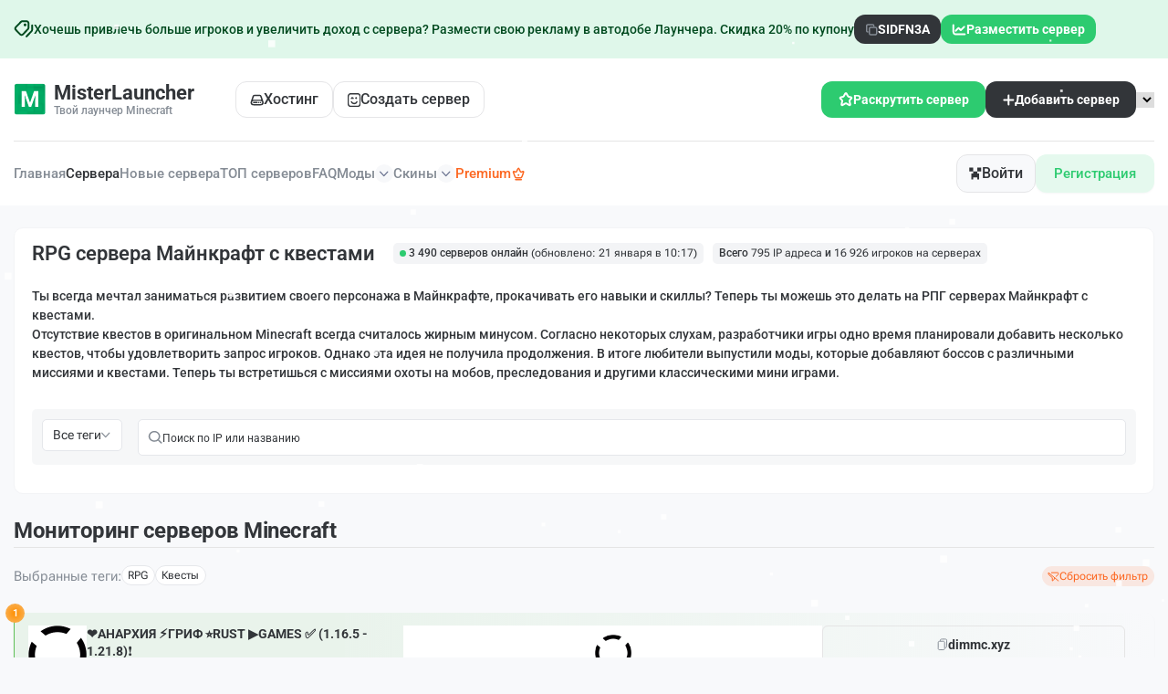

--- FILE ---
content_type: text/html; charset=UTF-8
request_url: https://misterlauncher.org/servera-rpg-kvesty/
body_size: 95043
content:
<!DOCTYPE html>
<html lang="ru">
<head>
    <meta charset="utf-8" />
    <meta name="format-detection" content="telephone=no" />
    <meta name="viewport" content="width=device-width, initial-scale=1" />
    <meta name="robots" content="index,follow" />   <title>RPG сервера Майнкрафт с квестами – мониторинг, топ и айпи адреса серверов Minecraft</title>
    <meta property="og:title" content="RPG сервера Майнкрафт с квестами – мониторинг, топ и айпи адреса серверов Minecraft" />
            <meta property="og:image" content="/images/logo.png" />
        <meta property="og:image:width" content="128" />
    <meta property="og:image:height" content="128" />
    <meta name="description" content="Хочешь одновременно заниматься развитием своего игрового персонажа и при этом проходить интересные квесты? Тогда подключайся к РПГ серверам в Майнкрафте" />
    <meta property="og:description" content="Хочешь одновременно заниматься развитием своего игрового персонажа и при этом проходить интересные квесты? Тогда подключайся к РПГ серверам в Майнкрафте" />
    <meta name="author" content="MisterLauncher" />

    <link rel="preload" href="/dist/fonts/Roboto-SemiBold.woff2" as="font" type="font/woff2" crossorigin />
    <link rel="preload" href="/dist/fonts/Roboto-Medium.woff2" as="font" type="font/woff2" crossorigin />
    <link rel="preload" href="/dist/fonts/icons.woff2" as="font" type="font/woff2" crossorigin />
    
    <style>*{padding:0;margin:0;border:0}*,*:after,*:before{-webkit-box-sizing:border-box;box-sizing:border-box}body,html{height:100%;min-width:320px}body{color:#858c95;line-height:1;font-family:"Roboto";font-size:0.875rem;-ms-text-size-adjust:100%;-moz-text-size-adjust:100%;-webkit-text-size-adjust:100%;-webkit-font-smoothing:antialiased;-moz-osx-font-smoothing:grayscale}button,input,textarea{font-family:"Roboto";font-size:inherit}button{cursor:pointer;color:inherit;background-color:inherit}a{color:inherit}a:link,a:visited{text-decoration:none}a:hover{text-decoration:none}ul li{list-style:none}img{vertical-align:top}h1,h2,h3,h4,h5,h6{font-weight:inherit;font-size:inherit}body{background:#f8f9fb;font-weight:500}.lock body{overflow:hidden;-ms-touch-action:none;touch-action:none}.wrapper{min-height:100%;display:-webkit-box;display:-ms-flexbox;display:flex;-webkit-box-orient:vertical;-webkit-box-direction:normal;-ms-flex-direction:column;flex-direction:column;overflow:hidden}.wrapper > main{-webkit-box-flex:1;-ms-flex:1 1 auto;flex:1 1 auto}.wrapper > *{min-width:0}.rootpage__list a:hover{text-decoration:underline}ul li{list-style:none}.rootpage__list a{font-weight:500;line-height:120%}img{vertical-align:top}.wrapper{width:100%;min-height:100%;overflow:hidden}.content-page{display:flex;justify-content:center;align-items:center;column-gap:15px}.rootpage{padding:30px;display:flex;flex-direction:column;align-items:center}.rootpage__columns{display:grid;grid-template-columns:1fr 1fr;gap:35px}.rootpage__block{padding:35px 40px}.rootpage h1{color:#323539;font-weight:600;font-size:2.5rem;line-height:1.2;margin:0 0 1.25rem}.rootpage h2{color:#323539;font-weight:600;font-size:1.5rem;margin-bottom:20px}@media (max-width: 991.98px){.content-page{flex-direction:column}}@media (max-width: 767px){.rootpage{padding:30px 0}.rootpage__block{padding:35px 20px 25px}}@media (max-width: 767px){.rootpage h1{font-size:1.85rem;margin:0 0 1.25rem}}@media (max-width: 767px){.rootpage h2{font-size:1.125rem;margin:0 0 1rem}.rootpage__columns{grid-template-columns:1fr;gap:40px}}.rootpage__info{line-height:140%;margin:0 0 1.5rem}.rootpage__list{margin:0 0 0 1.25rem}.rootpage__list li:not(:last-child){margin:0 0 15px}.rootpage__contacts,.rootpage__tnx{border-radius:200px;padding:20px 65px;line-height:140%}</style>
    <style>@font-face{font-family:icons;font-display:swap;src:url("/dist/fonts/icons.woff2") format("woff2"),url("/dist/fonts/icons.woff") format("woff");font-weight:400;font-style:normal}@font-face{font-family:minecraft;font-display:swap;src:url("/dist/fonts/minecraft.woff2") format("woff2"),url("/dist/fonts/minecraft.woff") format("woff");font-weight:400;font-style:normal}@font-face{font-family:Roboto;font-display:swap;src:url("/dist/fonts/Roboto-Bold.woff2") format("woff2"),url("/dist/fonts/Roboto-Bold.woff") format("woff");font-weight:700;font-style:normal}@font-face{font-family:Roboto;font-display:swap;src:url("/dist/fonts/Roboto-Regular.woff2") format("woff2"),url("/dist/fonts/Roboto-Regular.woff") format("woff");font-weight:400;font-style:normal}@font-face{font-family:Roboto;font-display:swap;src:url("/dist/fonts/Roboto-SemiBold.woff2") format("woff2"),url("/dist/fonts/Roboto-SemiBold.woff") format("woff");font-weight:600;font-style:normal}@font-face{font-family:Roboto;font-display:swap;src:url("/dist/fonts/Roboto-Medium.woff2") format("woff2"),url("/dist/fonts/Roboto-Medium.woff") format("woff");font-weight:500;font-style:normal}@font-face{font-family:RobotoFlex;font-display:swap;src:url("/dist/fonts/RobotoFlex-VariableFont_GRAD,XOPQ,XTRA,YOPQ,YTAS,YTDE,YTFI,YTLC,YTUC,opsz,slnt,wdth,wght.woff2") format("woff2"),url("/dist/fonts/RobotoFlex-VariableFont_GRAD,XOPQ,XTRA,YOPQ,YTAS,YTDE,YTFI,YTLC,YTUC,opsz,slnt,wdth,wght.woff") format("woff");font-weight:400;font-style:normal}@font-face{font-family:icons;font-display:swap;src:url("/dist/fonts/icons.woff2") format("woff2"),url("/dist/fonts/icons.woff") format("woff");font-weight:400;font-style:normal}</style>
    <style>.create-project-form__item .select__value:after,.filters-monitoring__sort-block .select__value::after,.info-content-block .select__value::after,.price-section__item .select__value:after,[class*=_icon-]:before{font-family:icons;font-style:normal;font-weight:400;font-variant:normal;text-transform:none;line-height:1;-webkit-font-smoothing:antialiased;-moz-osx-font-smoothing:grayscale}[class*=_icon-]:before{display:block}._icon-like:before{content:""}._icon-basket:before{content:""}._icon-arrow-down:before{content:""}._icon-link:before{content:""}*{padding:0;margin:0;border:0}[class*=__container]{max-width:88.75rem;-webkit-box-sizing:content-box;box-sizing:content-box;margin:0 auto;padding:0 .9375rem}.checkbox{position:relative}.checkbox__input{position:absolute;width:0;height:0;opacity:0}.checkbox__input:checked+.checkbox__label:before{background-image:url("/dist/img/icons/list-servers/check.svg");background-position:center;background-size:6.67px 4.41;background-repeat:no-repeat;background-color:#2dcb70;-webkit-box-shadow:none;box-shadow:none}.checkbox__label{cursor:pointer;display:-webkit-inline-box;display:-ms-inline-flexbox;display:inline-flex;-webkit-box-align:center;-ms-flex-align:center;align-items:center;position:relative;gap:10px}.checkbox__label:before{content:"";-ms-flex-item-align:start;align-self:flex-start;-webkit-box-flex:0;-ms-flex:0 0 14px;flex:0 0 14px;width:14px;height:14px;border:1px solid #e3e6ea;border-radius:4px;background:#fff;-webkit-box-shadow:0 1px 3px 0 rgba(25,33,61,.1);box-shadow:0 1px 3px 0 rgba(25,33,61,.1)}.options{display:-webkit-box;display:-ms-flexbox;display:flex;-webkit-box-orient:vertical;-webkit-box-direction:normal;-ms-flex-direction:column;flex-direction:column;-webkit-box-align:start;-ms-flex-align:start;align-items:flex-start}.options__item{position:relative;cursor:pointer}.options__item:not(:last-child){margin-bottom:.3125em}.options__input{width:0;height:0;opacity:0;position:absolute}.options__input:checked+.options__label{background-color:#2dcb70;color:#fff}.options__label{display:-webkit-inline-box;display:-ms-inline-flexbox;display:inline-flex;-webkit-box-align:center;-ms-flex-align:center;align-items:center;cursor:pointer;gap:10px;color:#2dcb70;padding:.625rem 1.25rem;border-radius:.75rem;background:rgba(45,203,112,.12)}.options__title-big{font-weight:600;font-size:1rem;color:#323539;margin-bottom:.5rem;padding:0 1.8125rem}.options__item-block{padding:0 1.8125rem}.options__item-block:not(:last-child){margin-bottom:.5rem}.options__label-top{font-size:.75rem;display:block;margin-bottom:.625rem}.options__block{display:-ms-grid;display:grid;-ms-grid-columns:(1fr)[3];grid-template-columns:repeat(3,1fr);gap:.5625rem}.options__block .options__label{display:-webkit-box;display:-ms-flexbox;display:flex;-webkit-box-orient:vertical;-webkit-box-direction:normal;-ms-flex-direction:column;flex-direction:column;-webkit-box-align:start;-ms-flex-align:start;align-items:flex-start;border:.0313rem solid #e5e5e7;border-radius:.75rem;padding:.75rem .5rem;background:#fff;min-height:7.25rem;position:relative}.options__block .options__label img{width:100%;max-width:100%}.options__block .options__label div{display:-webkit-box;display:-ms-flexbox;display:flex;-webkit-box-orient:vertical;-webkit-box-direction:normal;-ms-flex-direction:column;flex-direction:column;row-gap:.625rem;-webkit-box-flex:1;-ms-flex:1 1 auto;flex:1 1 auto}.options__block .options__label div span{display:-webkit-box;display:-ms-flexbox;display:flex;-webkit-box-align:center;-ms-flex-align:center;align-items:center;-webkit-column-gap:0.1875rem;-moz-column-gap:0.1875rem;column-gap:.1875rem}.options__block .options__label::before{content:"";position:absolute;top:.625rem;right:.625rem;width:.3125rem;height:.3125rem;border-radius:50%;background-color:transparent}.options__block .options__input:checked+.options__label{background:rgba(45,203,112,.04);border:.0313rem solid #2dcb70}.options__block .options__input:checked+.options__label::before{background-color:#2dcb70}.options__block .green{font-size:.6875rem}.options__name-info{font-size:.75rem;color:#323539}.options__info-bottom{font-size:.6875rem;color:#858c95}.select{position:relative}.select__body{position:relative}.select__title{color:inherit;text-align:left;border:1px solid #d9d9d9;background-color:#fff;cursor:pointer;width:100%;border-radius:4px}.select__value{display:-webkit-box;display:-ms-flexbox;display:flex;-webkit-box-align:center;-ms-flex-align:center;align-items:center;height:1.875rem;padding:0 .9375rem;gap:.625rem}.select__value>*{-webkit-box-flex:1;-ms-flex:1 1 auto;flex:1 1 auto}.select__value:after{content:"";-ms-flex-item-align:stretch;-ms-grid-row-align:stretch;align-self:stretch;-webkit-box-flex:0;-ms-flex:0 0 10px;flex:0 0 10px;-webkit-transition:all .3s ease 0s;transition:all .3s ease 0s;display:-webkit-box;display:-ms-flexbox;display:flex;-webkit-box-pack:center;-ms-flex-pack:center;justify-content:center;-webkit-box-align:center;-ms-flex-align:center;align-items:center}._select-open .select__value:after{-webkit-transform:rotate(-180deg);-ms-transform:rotate(-180deg);transform:rotate(-180deg)}.select__value._select-pseudo-label::before{content:attr(data-pseudo-label);opacity:.5}.select__text{-webkit-box-flex:1;-ms-flex:1 1 auto;flex:1 1 auto}.select__input{width:100%;background-color:transparent;height:100%}.select__options{color:#000;position:absolute;top:29px;border-radius:0 0 4px 4px;min-width:100%;left:0;background-color:#fff;border-top:0;border:1px solid #d9d9d9;border-top:0;padding:10px 0 5px 0}.select__scroll{overflow-y:auto;overflow-x:hidden;max-height:200px}.select__option{width:100%;text-align:left;cursor:pointer;padding:5px 15px;color:inherit}.select__option._select-selected{background-color:#eee}.select__row{display:-webkit-inline-box;display:-ms-inline-flexbox;display:inline-flex;-webkit-box-align:center;-ms-flex-align:center;align-items:center}.select._select-open{z-index:5}._select-tag{cursor:pointer}body::after{content:"";position:fixed;width:100%;height:100%;top:0;left:0;opacity:0;-webkit-transition:opacity .8s ease 0s;transition:opacity .8s ease 0s;pointer-events:none;z-index:150;background:radial-gradient(55.44% 55.04% at 50% 50%,rgba(37,37,37,.87),rgba(0,0,0,.87) 100%)}.popup-show body::after{opacity:1}.popup{position:fixed;top:0;left:0;bottom:0;right:0;padding:30px 3.5px;-webkit-transition:visibility .8s ease 0s;transition:visibility .8s ease 0s;visibility:hidden;pointer-events:none}.popup__image{position:absolute;overflow:hidden;border-radius:.625rem;z-index:-1}.popup__image--1{left:0;bottom:0}.popup__image--2{right:0;bottom:0}.popup__image-bottom{display:-webkit-box;display:-ms-flexbox;display:flex;-webkit-box-pack:center;-ms-flex-pack:center;justify-content:center}.popup__image-bottom img{max-width:100%}.popup_show{z-index:160;visibility:visible;overflow:auto;pointer-events:auto}.popup_show .popup__content{visibility:visible;-webkit-transform:scale(1);-ms-transform:scale(1);transform:scale(1)}.popup__wrapper{display:-webkit-box;display:-ms-flexbox;display:flex;-webkit-box-orient:vertical;-webkit-box-direction:normal;-ms-flex-direction:column;flex-direction:column;-webkit-box-align:center;-ms-flex-align:center;align-items:center;min-height:100%;-webkit-box-flex:1;-ms-flex:1 1 auto;flex:1 1 auto;width:100%;display:flex;-webkit-box-pack:center;-ms-flex-pack:center;justify-content:center;align-items:center}.popup__content{visibility:hidden;-webkit-transform:scale(0);-ms-transform:scale(0);transform:scale(0);-webkit-transition:-webkit-transform .3s ease 0s;transition:-webkit-transform .3s ease 0s;transition:transform .3s ease 0s;transition:transform .3s ease 0s,-webkit-transform .3s ease 0s;background-color:#fff;padding:1.25rem 2.5rem 2.625rem;width:100%;max-width:31.5rem;border-radius:.75rem;position:relative;z-index:1}.no-webp .popup__content--bg::before{background:url("/dist/img/icons/popup/bg-top.png") center/cover no-repeat}.popup__content--bg::before{content:"";position:absolute;top:0;left:0;border-radius:.75rem;width:100%;height:6.25rem;z-index:-1}.popup__content--2{padding:1.25rem 1.875rem 2.1875rem}.popup__content--3{max-width:37.9375rem;padding:0}.popup__content--4{max-width:34.3125rem;padding:2.1875rem 2.5rem 1.875rem}.popup__content--5{max-width:31.25rem;padding:2.1875rem 0 1.25rem}.popup__content--6{max-width:83.625rem;padding:3rem 4.5rem 3.0625rem 5.6875rem;background:#f8f9fb;z-index:1}.no-webp .popup__content--6::before{background:url("/dist/img/icons/popup/bg-left.png") left no-repeat}.popup__content--6::before{content:"";position:absolute;top:0;left:0;height:100%;border-radius:.75rem;width:34.0625rem;z-index:-1}.popup__content--7{max-width:50rem;padding-top:2.8125rem}.popup__content--8{max-width:28.6875rem}.popup__content--9{max-width:62.5rem}.popup__content--10{max-width:34.25rem;min-height:61.625rem}.popup__content--10-2{min-height:34.375rem}.popup__content--11{padding:2.25rem 3.125rem 2.0625rem;max-width:35.0625rem}.popup__content--12{max-width:71.25rem;padding:1.875rem 2.5rem 2.6875rem}.popup__content--13{max-width:47.3125rem}.lock .popup__content{visibility:visible}.popup__close{position:absolute;top:-1.5625rem;right:-1.875rem;outline:0;background:0 0}.popup__close img{width:1.125rem;height:1.125rem}.body-popup{display:-webkit-box;display:-ms-flexbox;display:flex;-webkit-box-align:center;-ms-flex-align:center;align-items:center;-webkit-box-orient:vertical;-webkit-box-direction:normal;-ms-flex-direction:column;flex-direction:column;text-align:center}.body-popup--left{text-align:left}.body-popup--decor{position:relative;overflow:hidden;z-index:1}.body-popup--decor::before{content:"";position:absolute;top:-4rem;left:0;width:100%;height:100%;z-index:-3;background:url("/dist/img/icons/popup/bg-decor.svg") center no-repeat}.body-popup--decor svg{position:absolute;border-radius:50%;background:rgba(45,203,112,.41);z-index:-2;width:100%;height:31.25rem;bottom:-21.875rem;left:50%;-webkit-filter:blur(70.200012207px);filter:blur(70.200012207px);-webkit-transform:translateX(-50%);-ms-transform:translateX(-50%);transform:translateX(-50%)}.body-popup--rel{position:relative;overflow:hidden;min-height:61.625rem}.body-popup--rel--2{min-height:55.875rem}.body-popup__logo--2{margin-bottom:1.8125rem}.body-popup__replenishment{padding-top:2.6875rem;width:100%}.body-popup__replenishment-title{margin-bottom:.9375rem}.body-popup__text{max-width:18.125rem;font-size:.75rem;line-height:167%;margin:0 auto 4.5rem}.body-popup__icon{display:-webkit-box;display:-ms-flexbox;display:flex;-webkit-box-orient:vertical;-webkit-box-direction:normal;-ms-flex-direction:column;flex-direction:column;-webkit-box-align:center;-ms-flex-align:center;align-items:center;row-gap:2.8125rem;margin-bottom:4.5rem}.body-popup__icon img{width:8.8125rem;height:8.8125rem;display:block}.body-popup__icon a{display:-webkit-box;display:-ms-flexbox;display:flex;-webkit-box-align:center;-ms-flex-align:center;align-items:center;-webkit-column-gap:0.625rem;-moz-column-gap:0.625rem;column-gap:.625rem;font-size:.75rem;font-weight:600}.body-popup__icon a::before{font-size:.375rem;-webkit-transform:rotate(90deg);-ms-transform:rotate(90deg);transform:rotate(90deg);-webkit-transition:-webkit-transform .3s;transition:-webkit-transform .3s;transition:transform .3s;transition:transform .3s,-webkit-transform .3s}.body-popup__link-bottom{width:100%;height:3.4375rem;font-size:1rem;font-weight:600}.body-popup--2{-webkit-box-align:stretch;-ms-flex-align:stretch;align-items:stretch}.body-popup .content-vote__title{border-bottom:none;margin-bottom:0}.body-popup .form-vote__button{width:100%}.body-popup .content-vote__text{-ms-flex-item-align:center;-ms-grid-row-align:center;align-self:center}.body-popup .content-vote__info{width:100%}.no-webp .body-popup__top-image-block{background:url("/dist/img/bg/popup/01.png") center/cover no-repeat}.body-popup__top-image-block{padding:3.125rem 1.875rem;width:100%;position:relative;z-index:1;border-top-left-radius:.75rem;border-top-right-radius:.75rem}.body-popup__top-image-block::before{content:"";position:absolute;top:0;border-top-left-radius:.75rem;border-top-right-radius:.75rem;left:0;width:100%;height:100%;z-index:-1;background:-webkit-gradient(linear,left bottom,left top,from(rgba(0,0,0,.75)),color-stop(123.835%,rgba(0,0,0,0)));background:linear-gradient(0deg,rgba(0,0,0,.75) 0,rgba(0,0,0,0) 123.835%)}.body-popup__top-image-text{font-size:1.375rem;font-weight:600;line-height:141%;color:#fff;max-width:27.625rem;text-align:left}.body-popup__top-logo{width:100%;display:-webkit-box;display:-ms-flexbox;display:flex;-webkit-box-pack:center;-ms-flex-pack:center;justify-content:center;padding-bottom:1.375rem;border-bottom:.0625rem solid #e5e5e5;margin-bottom:1.375rem}.body-popup__content{width:100%;display:-webkit-box;display:-ms-flexbox;display:flex;-webkit-box-orient:vertical;-webkit-box-direction:normal;-ms-flex-direction:column;flex-direction:column}.info-popup{width:100%}.info-popup--2{padding:0 1.875rem 2.625rem}.info-popup__title{display:-webkit-box;display:-ms-flexbox;display:flex;-webkit-box-align:center;-ms-flex-align:center;align-items:center;-webkit-box-pack:center;-ms-flex-pack:center;justify-content:center;-webkit-column-gap:0.3125rem;-moz-column-gap:0.3125rem;column-gap:.3125rem;font-size:1.375rem;font-weight:600;color:#323539;line-height:141%;margin-bottom:.8125rem}.info-popup__title>img{width:1.5625rem}.info-popup__title--2{margin-bottom:2.3125rem;padding:0 1.25rem}.info-popup__title--3{padding-bottom:17.9375rem}.info-popup__item-blocks{padding-bottom:3.4375rem}.info-popup__item-block:not(:last-child){margin-bottom:1.5rem}.info-popup__item-block-title{font-weight:600;line-height:221%}.info-popup__item-block-title:not(:last-child){margin-bottom:.75rem}.info-popup__number{width:1.5rem;height:1.5rem;display:-webkit-inline-box;display:-ms-inline-flexbox;display:inline-flex;border-radius:50%;-webkit-box-align:center;-ms-flex-align:center;align-items:center;-webkit-box-pack:center;-ms-flex-pack:center;justify-content:center;padding-top:.0625rem;color:#323539;margin-right:.875rem;background-color:#fff;border:.0313rem solid #e5e5e5}.info-popup__text-block{color:#323539;text-decoration:underline}.info-popup__link-block{width:20.0625rem;-webkit-box-pack:center;-ms-flex-pack:center;justify-content:center}.info-popup__link-block img:nth-child(2),.info-popup__link-block span:nth-child(2){display:none}.info-popup__link-block.active{background:#01b262}.info-popup__link-block.active img:first-child{display:none}.info-popup__link-block.active img:nth-child(2){display:-webkit-box;display:-ms-flexbox;display:flex}.info-popup__link-block.active .info-popup__text-inside--1{display:none}.info-popup__link-block.active .info-popup__text-inside--2{display:-webkit-box;display:-ms-flexbox;display:flex}.info-popup__text-inside--2{display:none}.info-popup__text{font-size:.75rem;line-height:230%;margin-bottom:1.375rem}.info-popup__preloader{text-align:center;display:-webkit-box;display:-ms-flexbox;display:flex;-webkit-box-orient:vertical;-webkit-box-direction:normal;-ms-flex-direction:column;flex-direction:column;-webkit-box-align:center;-ms-flex-align:center;align-items:center}.info-popup__preloader-time{font-size:.75rem}.info-popup__conical{background-image:url("/dist/img/icons/preloader.svg");background-position:50%;background-size:cover;width:126px;height:126px;border-radius:100%;-webkit-mask:radial-gradient(circle closest-side,rgba(0,0,0,0),rgba(0,0,0,0) 84%,black 86%,black 100%) no-repeat 50% border;-webkit-animation:clockwise .75s ease-in-out infinite;animation:clockwise .75s ease-in-out infinite;margin-bottom:.8125rem}.info-popup__blocks{text-align:left;padding:1.3125rem 0 1.3125rem;margin-top:1.3125rem;position:relative}.info-popup__blocks::before{content:"";position:absolute;top:0;left:0;width:100%;height:.0625rem;background:#e5e5e5}.info-popup__item:not(:last-child){margin-bottom:1.0625rem}.info-popup__item-title{font-size:1rem;font-weight:600;line-height:194%;color:#323539;margin-bottom:.625rem}.info-popup__item-text{font-size:.75rem;line-height:120%}.info-popup__links{display:-ms-grid;display:grid;-ms-grid-columns:1fr 1fr;grid-template-columns:1fr 1fr;-webkit-column-gap:0.5625rem;-moz-column-gap:0.5625rem;column-gap:.5625rem;text-align:left}.info-popup__link-big{display:-ms-grid;display:grid;-ms-grid-rows:auto 0.3125rem auto;grid-template-areas:"name image" "info image";-ms-grid-columns:1fr auto;grid-template-columns:1fr auto;-webkit-box-align:center;-ms-flex-align:center;align-items:center;border-radius:.75rem;-webkit-box-shadow:0 .375rem 1rem 0 rgba(0,102,254,.1);box-shadow:0 .375rem 1rem 0 rgba(0,102,254,.1);background-color:#323539;padding:.625rem 1.25rem;row-gap:.3125rem;height:4.1875rem;-webkit-transition:all .3s;transition:all .3s}.info-popup__link-big span:first-child{-ms-grid-row:1;-ms-grid-column:1;grid-area:name;font-size:1rem;font-weight:700;color:#fff}.info-popup__link-big span:nth-child(2){-ms-grid-row:3;-ms-grid-column:1;grid-area:info;color:rgba(255,255,255,.75);font-weight:600}.info-popup__link-big img{-ms-grid-row:1;-ms-grid-row-span:3;-ms-grid-column:2;grid-area:image}.find-popup__title{margin-bottom:1.3125rem}.find-popup__tabs .tabs__navigation{display:-webkit-box;display:-ms-flexbox;display:flex;-ms-flex-wrap:wrap;flex-wrap:wrap;gap:.375rem;-webkit-box-pack:center;-ms-flex-pack:center;justify-content:center;margin-bottom:1.375rem}.find-popup__tabs .tabs__title{height:1.75rem;line-height:143%;color:#323539;padding:.25rem .75rem;border:.0625rem solid #e5e5e5;border-radius:.375rem;background-color:#fff;-webkit-transition:all .3s;transition:all .3s}.find-popup__tabs .tabs__title._tab-active{color:#fff;background-color:#2dcb70;border:.0625rem solid transparent}.find-popup__tabs .tabs__link{height:2.875rem;width:11.875rem;-webkit-box-pack:center;-ms-flex-pack:center;justify-content:center;font-size:1rem}.body-find__content{margin-bottom:1.5625rem}.body-find__text{font-size:.75rem;line-height:167%}.body-find__text b{color:#323539}.body-find__text:not(:last-child){margin-bottom:1.0625rem}.body-find__image:not(:last-child){margin-bottom:1.0625rem}.body-find__image img{border-radius:.75rem;width:22.625rem;height:11.3125rem}.body-find__list{display:-webkit-box;display:-ms-flexbox;display:flex;-webkit-box-orient:vertical;-webkit-box-direction:normal;-ms-flex-direction:column;flex-direction:column;-webkit-box-align:center;-ms-flex-align:center;align-items:center}.body-find__list--2 .body-find__item{list-style:decimal}.body-find__item{list-style:inside;font-size:.75rem;line-height:167%}.body-find__item b{color:#323539}.body-find__item:not(:last-child){margin-bottom:.3125rem}.skin-popup .sp__3d,.skin-popup .sp__canvas{height:100%}.skin-popup__title{margin-bottom:2rem}.skin-popup__body{display:-webkit-box;display:-ms-flexbox;display:flex;-webkit-box-orient:vertical;-webkit-box-direction:normal;-ms-flex-direction:column;flex-direction:column}.skin-popup__body canvas{width:100%!important;-o-object-fit:cover;object-fit:cover}.skin-popup__name{border-radius:.75rem;background:rgba(23,23,23,.49);padding:.5625rem 1.15625rem;color:#fff;font-size:1.125rem;line-height:122%;font-weight:400;margin-bottom:1rem;-ms-flex-item-align:center;-ms-grid-row-align:center;align-self:center;font-family:Minecraft}.skin-popup__image{position:relative}.skin-popup__image img{width:10.4375rem;height:18.625rem}.skin-popup__links{display:-ms-grid;display:grid;-ms-grid-columns:(1fr)[2];grid-template-columns:repeat(2,1fr);row-gap:.6525rem;-webkit-column-gap:0.625rem;-moz-column-gap:0.625rem;column-gap:.625rem;border-top:.0625rem solid #e5e5e5;padding:1.0625rem 5.625rem 0}.skin-popup__link-item{border:.0625rem solid #e5e5e7;border-radius:.375rem;background-color:#f8f9fb;padding:.625rem 1rem;color:#323539;-webkit-transition:all .3s;transition:all .3s;height:2.5rem;display:-webkit-box;display:-ms-flexbox;display:flex;-webkit-box-align:center;-ms-flex-align:center;align-items:center;-webkit-box-pack:center;-ms-flex-pack:center;justify-content:center}.skin-popup__btn{position:absolute;top:.9375rem;right:.9375rem}@-webkit-keyframes clockwise{to{-webkit-transform:rotate(360deg) translatez(0);transform:rotate(360deg) translatez(0)}}@keyframes clockwise{to{-webkit-transform:rotate(360deg) translatez(0);transform:rotate(360deg) translatez(0)}}.download-popup-body{display:-webkit-box;display:-ms-flexbox;display:flex;width:100%;gap:1.25rem}.download-popup-body__left{text-align:left}.left-download-popup__logo{margin-bottom:1.25rem}.left-download-popup__title{font-size:2.625rem;font-weight:700;line-height:155%;letter-spacing:-.02em;color:#323539;margin-bottom:.875rem}.left-download-popup__title span{background:-webkit-gradient(linear,left top,right top,from(#323539),to(#8b949f));background:linear-gradient(90deg,#323539 0,#8b949f 100%);background-clip:text;-webkit-background-clip:text;-webkit-text-fill-color:transparent}.left-download-popup__text{font-size:1rem;font-weight:400;line-height:175%;margin-bottom:2.75rem}.left-download-popup__text span{font-weight:500}.left-download-popup__link-item:not(:last-child){margin-bottom:1.6875rem}.left-download-popup__link{display:-webkit-box;display:-ms-flexbox;display:flex;-webkit-box-orient:horizontal;-webkit-box-direction:reverse;-ms-flex-direction:row-reverse;flex-direction:row-reverse;-webkit-column-gap:0.4375rem;-moz-column-gap:0.4375rem;column-gap:.4375rem;font-size:1rem;-webkit-box-pack:end;-ms-flex-pack:end;justify-content:flex-end;color:#01b262;-webkit-transition:all .3s;transition:all .3s}.right-download-popup__tabs:not(:last-child){margin-bottom:1.9375rem}.right-download-popup__tabs .tabs__navigation{display:-ms-grid;display:grid;-ms-grid-columns:(1fr)[3];grid-template-columns:repeat(3,1fr);gap:.75rem;margin-bottom:1.5625rem}.right-download-popup__tabs .tabs__title{border:.0625rem solid #e5e5e5;border-radius:.9375rem;padding:1.125rem 1.6875rem;display:-ms-grid;display:grid;white-space:nowrap;-ms-grid-columns:1fr 1.625rem 2.3125rem;grid-template-columns:1fr 2.3125rem;-webkit-box-align:center;-ms-flex-align:center;align-items:center;text-align:left;-webkit-column-gap:1.625rem;-moz-column-gap:1.625rem;column-gap:1.625rem;row-gap:.5625rem;-webkit-transition:all .3s;transition:all .3s;-ms-grid-rows:auto 0.5625rem auto;grid-template-areas:"title image" "info image"}.right-download-popup__tabs .tabs__title span:first-child{-ms-grid-row:1;-ms-grid-column:1;grid-area:title;font-size:1rem}.right-download-popup__tabs .tabs__title span:nth-child(2){-ms-grid-row:3;-ms-grid-column:1;grid-area:info;font-size:1.375rem;font-weight:600;color:#323539}.right-download-popup__tabs .tabs__title img,.right-download-popup__tabs .tabs__title picture{-ms-grid-row:1;-ms-grid-row-span:3;-ms-grid-column:3;grid-area:image;width:100%}.right-download-popup__tabs .tabs__title._tab-active{background-color:#fff}.body-download-popup{padding:1.375rem 1.875rem;text-align:left}.body-download-popup__options{display:-webkit-box;display:-ms-flexbox;display:flex;-ms-flex-wrap:wrap;flex-wrap:wrap;row-gap:.9375rem;-webkit-box-orient:horizontal;-webkit-box-direction:normal;-ms-flex-direction:row;flex-direction:row;-webkit-column-gap:0.75rem;-moz-column-gap:0.75rem;column-gap:.75rem;margin-bottom:1.875rem}.body-download-popup__options .options__item--2{-webkit-box-flex:0;-ms-flex:0 1 11.5625rem;flex:0 1 11.5625rem}.body-download-popup__options .options__label{width:100%}.body-download-popup__title{font-size:1.125rem;font-weight:600;line-height:144%;color:#323539;margin-bottom:1.1875rem}.body-download-popup__text{line-height:207%;max-width:38.5625rem;margin-bottom:1.1875rem}.top-balance-popup{width:100%}.top-balance-popup__top{padding:1.25rem 1.8125rem 0;display:-webkit-box;display:-ms-flexbox;display:flex;-webkit-box-pack:justify;-ms-flex-pack:justify;justify-content:space-between;-webkit-column-gap:1.5625rem;-moz-column-gap:1.5625rem;column-gap:1.5625rem;-webkit-box-align:center;-ms-flex-align:center;align-items:center}.user-header__name{text-align:left}.user-header__balance{display:block;font-size:.75rem;margin-bottom:.4375rem}.user-header__balance-info{font-weight:600;color:#323539}.form-top-balance__label{display:block;font-size:.75rem;padding-top:.625rem;margin-top:.625rem;border-top:.0625rem solid #e5e5e5;margin:1.25rem 1.8125rem .5rem}.form-top-balance__input-wrap{position:relative;padding:0 1.8125rem;margin-bottom:1.0625rem}.form-top-balance__buttons{position:absolute;top:50%;-webkit-transform:translateY(-50%);-ms-transform:translateY(-50%);transform:translateY(-50%);right:2.34375rem;display:-webkit-box;display:-ms-flexbox;display:flex;-webkit-column-gap:0.4375rem;-moz-column-gap:0.4375rem;column-gap:.4375rem}.form-top-balance__btn{width:1.5625rem;height:1.5625rem;-webkit-box-flex:0;-ms-flex:0 0 1.5625rem;flex:0 0 1.5625rem;border:.0625rem solid #e5e5e7;border-radius:.375rem;color:#323539;-webkit-transition:all .3s;transition:all .3s;background-color:#fff}.form-top-balance__btn-submit{width:100%;height:3.4375rem;font-weight:500;font-size:1rem;margin-top:1.4375rem}.auth-popup{display:-ms-grid;display:grid;-ms-grid-columns:1fr 1fr;grid-template-columns:1fr 1fr}.auth-popup__content{padding:3.125rem 2.5rem 1.875rem}.auth-popup__content--2{padding:3.125rem 2.5rem 6.25rem}.auth-popup__logo{margin-bottom:1.5625rem}.auth-popup__logo--2{margin-bottom:3.75rem}.auth-popup__image-left{display:-webkit-box;display:-ms-flexbox;display:flex;-webkit-box-pack:center;-ms-flex-pack:center;justify-content:center;padding:0 1.875rem 1.875rem}.auth-popup__image-left img{max-width:100%}.auth-popup__tabs .tabs__navigation{display:-webkit-inline-box;display:-ms-inline-flexbox;display:inline-flex;border:.0313rem solid #e5e5e7;border-radius:.375rem;height:2.25rem;margin-bottom:1.5625rem;overflow:hidden}.auth-popup__tabs .tabs__title{padding:.5rem .75rem;-webkit-transition:all .3s;transition:all .3s}.auth-popup__tabs .tabs__title:first-child{border-right:.0625rem solid #e5e5e7}.auth-popup__tabs .tabs__title._tab-active{color:#fff;background-color:#2dcb70}.auth-popup__image img{border-top-right-radius:.75rem;border-bottom-right-radius:.75rem;height:100%;width:100%;-o-object-fit:cover;object-fit:cover}.body-auth--center{text-align:center}.body-auth__title{margin-bottom:1.5625rem}.body-auth__title--2{margin-bottom:.625rem}.body-auth__text{max-width:19.0625rem;line-height:150%;margin-bottom:1.125rem}.body-auth__text--2{max-width:21.25rem;margin:0 auto 1.125rem}.body-auth__form{max-width:19.125rem}.body-auth__form:not(:last-child){margin-bottom:1.25rem}.body-auth__form--2:not(:last-child){margin-bottom:6.25rem}.body-auth__item:not(:last-child){margin-bottom:.8125rem}.body-auth__item.error .body-auth__input{border:.0313rem solid #ff5434;background:rgba(255,84,52,.08)}.body-auth__item.error>.error-text{display:block}.body-auth__label{display:inline-block}.body-auth__label:not(:last-child){margin-bottom:.5rem}.body-auth__input-wrap{position:relative}.body-auth__show-password{position:absolute;top:50%;right:.9375rem;-webkit-transform:translateY(-50%);-ms-transform:translateY(-50%);transform:translateY(-50%)}.body-auth__btn{display:-webkit-box;display:-ms-flexbox;display:flex;-webkit-box-shadow:0 .25rem .5rem 0 rgba(113,128,150,.08),0 0 1px 0 rgba(113,128,150,.04);box-shadow:0 .25rem .5rem 0 rgba(113,128,150,.08),0 0 1px 0 rgba(113,128,150,.04);background-color:#01b262;-webkit-box-pack:center;-ms-flex-pack:center;justify-content:center;-webkit-box-align:center;-ms-flex-align:center;align-items:center;color:#fff;padding:.625rem 1.25rem;height:2.5rem;width:100%;font-size:.75rem;font-weight:600;-webkit-column-gap:0.6875rem;-moz-column-gap:0.6875rem;column-gap:.6875rem;border-radius:.375rem;-webkit-transition:all .3s;transition:all .3s}.body-auth__btn--2{max-width:19.125rem;margin:0 auto}.body-auth__links{display:-webkit-box;display:-ms-flexbox;display:flex;-webkit-column-gap:1.4375rem;-moz-column-gap:1.4375rem;column-gap:1.4375rem}.body-auth__links:not(:last-child){margin-bottom:1.0625rem}.body-auth__bottom{display:-webkit-box;display:-ms-flexbox;display:flex;-webkit-column-gap:0.5625rem;-moz-column-gap:0.5625rem;column-gap:.5625rem}.body-auth__bottom:not(:last-child){margin-bottom:1.5625rem}.body-auth__item-list{position:relative}.body-auth__item-list .tooltip{height:2.125rem;font-size:.6875rem;display:-webkit-box;display:-ms-flexbox;display:flex;-webkit-box-align:center;-ms-flex-align:center;align-items:center;-webkit-box-pack:center;-ms-flex-pack:center;justify-content:center;-webkit-column-gap:0.3125rem;-moz-column-gap:0.3125rem;column-gap:.3125rem;top:-2.5rem}.body-auth__problem-link{color:#01b262;font-size:.6875rem;font-weight:600}.body-auth__checkbox .checkbox__text{font-size:.75rem;line-height:167%;color:#979aa0}.body-auth__checkbox .checkbox__text a{color:#323539}.body-auth__checkbox .checkbox__label:before{-ms-flex-item-align:center;-ms-grid-row-align:center;align-self:center}.error-text{font-size:.6875rem;color:#ff5434;margin-top:.4375rem;display:none}.info-popup-block{width:100%}.info-popup-block__top{padding:2.125rem 2.25rem .3125rem}.info-popup-block__search-server{margin:0 2.25rem;margin-bottom:.9375rem}.info-popup-block__title{margin-bottom:.9375rem}.info-popup-block__text{margin-bottom:1rem}.info-popup-block__text a{color:#2dcb70;text-decoration:underline}.info-popup-block__search{margin-bottom:1rem}.info-popup-block__item-block{padding:0 .625rem 0 2.1875rem}.info-popup-block__item-block--2{padding:0 2.1875rem}.info-popup-block__small-title{font-size:1rem;font-weight:600;margin-bottom:1.9375rem;color:#323539}.info-popup-block__list{max-height:45.875rem;overflow:auto}.info-popup-block__item{display:-webkit-box;display:-ms-flexbox;display:flex;-webkit-box-pack:justify;-ms-flex-pack:justify;justify-content:space-between;-webkit-column-gap:1.5625rem;-moz-column-gap:1.5625rem;column-gap:1.5625rem}.info-popup-block__item:not(:last-child){padding-bottom:.9375rem;margin-bottom:.9375rem;border-bottom:.0625rem solid #e5e5e5}.info-popup-block__wrap-table{max-height:46.25rem;overflow:auto}.info-popup-block__wrap-table::-webkit-scrollbar{width:.125rem}.info-popup-block__wrap-table::-webkit-scrollbar-thumb{background-color:#00b363;border-radius:2.75rem}.info-popup-block__wrap-table::-webkit-scrollbar-track{background-color:#e5e5e5}.item-info-popup__title{margin-bottom:.4375rem;color:#323539;font-weight:600}.bottom-block-popup{border-top:.0313rem solid #e5e5e5;background:#fff;margin:1.25rem 2.25rem;padding-top:1.25rem}.bottom-block-popup--2{border-radius:.75rem;-webkit-box-shadow:0 2.5625rem 3.6875rem .8125rem rgba(0,0,0,.28);box-shadow:0 2.5625rem 3.6875rem .8125rem rgba(0,0,0,.28);position:absolute;bottom:0;left:0;width:100%;padding:1.25rem 2.25rem;-webkit-transform:translateY(100%);-ms-transform:translateY(100%);transform:translateY(100%);border:.0313rem solid #e5e5e5;-webkit-transition:-webkit-transform .3s;transition:-webkit-transform .3s;transition:transform .3s;transition:transform .3s,-webkit-transform .3s;margin:0}.bottom-block-popup--2.active{-webkit-transform:translateY(0);-ms-transform:translateY(0);transform:translateY(0)}.bottom-block-popup--3{padding-top:.75rem}.bottom-block-popup__confirm{font-size:.75rem;margin-bottom:.6875rem;padding-bottom:.765625rem;border-bottom:.0625rem solid #e5e5e7}.bottom-block-popup__confirm span{color:#323539}.bottom-block-popup__top-up{display:-webkit-box;display:-ms-flexbox;display:flex;-webkit-column-gap:0.3125rem;-moz-column-gap:0.3125rem;column-gap:.3125rem;font-size:.75rem;-webkit-box-align:center;-ms-flex-align:center;align-items:center;line-height:120%;margin-bottom:1rem;padding-bottom:.75rem;border-bottom:.0313rem solid #e5e5e5}.bottom-block-popup__top-up span{text-decoration:underline}.bottom-block-popup__link{-webkit-box-pack:center;-ms-flex-pack:center;justify-content:center;height:2.875rem}.bottom-block-popup__footer{display:-webkit-box;display:-ms-flexbox;display:flex;-webkit-box-orient:vertical;-webkit-box-direction:normal;-ms-flex-direction:column;flex-direction:column;row-gap:.725rem}.placement-table{width:100%;border-collapse:collapse}.placement-table__row:not(:first-child) td{padding-top:.9375rem}.placement-table__row:not(:last-child) td{padding-bottom:.9375rem;border-bottom:.0625rem solid #e5e5e5}.placement-table__place span{width:1.125rem;height:1.125rem;border-radius:50%;display:-webkit-box;display:-ms-flexbox;display:flex;-webkit-box-align:center;-ms-flex-align:center;align-items:center;-webkit-box-pack:center;-ms-flex-pack:center;justify-content:center;font-size:.6875rem;color:#000;border:.0313rem solid #e5e5e5}.placement-table__name h5{font-weight:600;color:#323539;margin-bottom:.4375rem}.placement-table__name p{font-weight:600}.placement-table__name p span:first-child{color:#2dcb70;margin-right:.4375rem}.placement-table__name p span:nth-child(2){text-decoration:line-through;color:#858c95}.placement-table__action i{width:2.6875rem;height:2.6875rem;background-color:#2dcb70;display:-webkit-box;display:-ms-flexbox;display:flex;-webkit-box-align:center;-ms-flex-align:center;align-items:center;-webkit-box-pack:center;-ms-flex-pack:center;justify-content:center;border-radius:.75rem;-webkit-transition:all .3s;transition:all .3s}.placement-table__action i img:nth-child(2){display:none}.placement-table__action button.active i img:first-child{display:none}.placement-table__action button.active i img:nth-child(2){display:-webkit-box;display:-ms-flexbox;display:flex}.validity-form__title{margin-bottom:.3125rem}.price-section__controls--2{display:-ms-grid;display:grid;-ms-grid-columns:1fr 1fr;grid-template-columns:1fr 1fr;gap:1rem}.price-section__summary{padding-top:.725rem;margin-top:.90625rem;border-top:.0625rem solid #e5e5e7;margin-bottom:1.1rem}.price-section__summary p{font-size:.75rem;margin-bottom:10px}.price-section__summary p span{color:#323539}.price-section__title{display:inline-block;font-size:.75rem;line-height:167%;color:#323539;margin-bottom:.3125rem}.price-section__item:not(:last-child){margin-bottom:1.1875rem}.price-section__item .select__title{border:.0625rem solid #e5e5e7;border-radius:.75rem;padding:.75rem;background:#f8f9fb;height:2.875rem;display:-webkit-box;display:-ms-flexbox;display:flex;-webkit-box-align:center;-ms-flex-align:center;align-items:center;font-weight:500}.price-section__item .select__value{padding:0;font-size:.75rem;width:100%;-webkit-box-pack:justify;-ms-flex-pack:justify;justify-content:space-between}.price-section__item .select__content span{background:rgba(45,203,112,.12);border-radius:13.875rem;padding:.4375rem .625rem .4375rem .5625rem;font-size:.6875rem;font-weight:600;text-transform:uppercase;color:#2dcb70;display:inline-block;-ms-grid-column-align:start;justify-self:start;margin-left:.625rem}.price-section__item .select__value:after{content:"";font-size:.375rem}.price-section__item .select__options{top:3.125rem;border:.0313rem solid #e5e5e5;border-radius:.75rem;padding:.5rem .375rem;-webkit-box-shadow:0 .0625rem 2.625rem 0 rgba(25,33,61,.21);box-shadow:0 .0625rem 2.625rem 0 rgba(25,33,61,.21);background:#fff}.price-section__item .select__option{border-radius:1rem;padding:.5rem .5rem .5rem 1rem;font-size:.75rem;color:#858c95;display:-ms-grid;display:grid;-ms-grid-columns:7.5rem auto;grid-template-columns:7.5rem auto;-webkit-box-align:center;-ms-flex-align:center;align-items:center;border:.0313rem solid transparent;-webkit-transition:all .3s;transition:all .3s}.price-section__item .select__option:not(:last-child){margin-bottom:.3125rem}.price-section__item .select__option span{background:rgba(45,203,112,.12);border-radius:13.875rem;padding:.4375rem .625rem .4375rem .5625rem;font-size:.6875rem;font-weight:600;text-transform:uppercase;color:#2dcb70;display:inline-block;-ms-grid-column-align:start;justify-self:start}.price-section__item.error .price-section__error{display:block}.price-section__item.error .price-section__input{border:.0313rem solid #ff5434;border-radius:.75rem;background:rgba(255,84,52,.12)}.price-section__error{font-size:.6875rem;color:#ff5434;display:none;margin-top:.25rem}.price-section__info-balance{display:-webkit-box;display:-ms-flexbox;display:flex;-webkit-box-align:center;-ms-flex-align:center;align-items:center;-webkit-column-gap:0.625rem;-moz-column-gap:0.625rem;column-gap:.625rem;margin-bottom:.9375rem}.price-section__info-balance a{font-size:.75rem;color:#fff;padding:.375rem .625rem;border-radius:.75rem;background-color:#fc6721;-webkit-transition:all .3s;transition:all .3s;height:1.9375rem;display:-webkit-box;display:-ms-flexbox;display:flex;-webkit-box-align:center;-ms-flex-align:center;align-items:center;-webkit-box-pack:center;-ms-flex-pack:center;justify-content:center}.blocks-info-popup{display:-ms-grid;display:grid;-ms-grid-columns:(1fr)[3];grid-template-columns:repeat(3,1fr);row-gap:.46875rem;-webkit-column-gap:0.5625rem;-moz-column-gap:0.5625rem;column-gap:.5625rem}.blocks-info-popup__color-icon{width:2.1875rem;height:2.1875rem;border-radius:.375rem;display:inline-block;margin-bottom:.6875rem}.blocks-info-popup__color-icon--green{background-color:#60c05b}.blocks-info-popup__color-icon--blue{background:#34b6e4}.blocks-info-popup__color-icon--yellow{background:#f2ca10}.blocks-info-popup__color-icon--red{background:#d73600}.blocks-info-popup__color-icon--purple{background:#a261cd}.blocks-info-popup__color-title{font-size:.75rem;font-weight:600}.blocks-info-popup__link{border:.0313rem solid #e5e5e7;border-radius:.75rem;background:#fff;padding:.875rem .3125rem;text-align:center;min-height:9rem;position:relative}.blocks-info-popup__link::before{content:"";position:absolute;top:.5rem;right:.5625rem;width:.3125rem;height:.3125rem;border-radius:50%;background-color:#2dcb70;opacity:0;visibility:hidden}.blocks-info-popup__link--2{min-height:5.8125rem}.blocks-info-popup__link.active{background:rgba(45,203,112,.04);border:.0313rem solid #2dcb70}.blocks-info-popup__link.active::before{opacity:1;visibility:visible}.blocks-info-popup__icon{margin-bottom:1rem}.blocks-info-popup__title{font-weight:600;color:#323539;margin-bottom:.3125rem}.blocks-info-popup__info{font-size:.75rem}.blocks-info-popup__info span{color:#323539}.blocks-info-popup__info:not(:last-child){margin-bottom:.3125rem}.blocks-info-popup__discount{display:inline-block;font-size:.6875rem;font-weight:700;text-transform:uppercase;color:#2dcb70;padding:.4375rem .5rem;border-radius:.25rem;background:rgba(45,203,112,.12)}.drag-drop-area{display:-webkit-box;display:-ms-flexbox;display:flex;-webkit-box-orient:vertical;-webkit-box-direction:normal;-ms-flex-direction:column;flex-direction:column;-webkit-box-align:center;-ms-flex-align:center;align-items:center}.drag-drop-area__icon{margin-bottom:1rem}.drag-drop-area__icon img{width:3rem;height:3rem}.drag-drop-area__title{font-size:1rem;font-weight:600;margin-bottom:.375rem;color:#323539}.drag-drop-area__title--2{margin-bottom:1rem}.drag-drop-area__text{margin-bottom:.375rem;font-size:.875rem}.drag-drop-area__text--2{margin-bottom:1rem}.drag-drop-area__preview{margin-bottom:.9375rem}.drag-drop-area__form{width:100%;display:-webkit-box;display:-ms-flexbox;display:flex;-webkit-box-orient:vertical;-webkit-box-direction:normal;-ms-flex-direction:column;flex-direction:column}.drag-drop-area__input{margin-bottom:1.25rem}.drag-drop-area__button{margin-bottom:1rem}.drag-drop-area__submit{-ms-flex-item-align:center;-ms-grid-row-align:center;align-self:center}.drag-drop-area__info{font-size:.6875rem;line-height:130%}.drag-drop-area__info--2{max-width:16.25rem;margin:0 auto}.drag-drop-area__status:not(:last-child){margin-bottom:.9375rem}.upload-area{width:100%}.video-preview{display:-webkit-box;display:-ms-flexbox;display:flex;-webkit-box-align:center;-ms-flex-align:center;align-items:center;-webkit-column-gap:0.875rem;-moz-column-gap:0.875rem;column-gap:.875rem}.video-preview:not(:last-child){margin-bottom:.9375rem}.video-preview__image{position:relative}.video-preview__image::after{content:"";position:absolute;top:50%;left:50%;-webkit-transform:translate(-50%,-50%);-ms-transform:translate(-50%,-50%);transform:translate(-50%,-50%);width:.875rem;height:.625rem;background:url("/dist/img/icons/popup/youtube.svg") center/contain no-repeat}.video-preview__image img{width:3.5rem;height:2.9375rem;-o-object-fit:cover;object-fit:cover;border-radius:.375rem}.video-preview__title{font-size:.75rem;color:#323539;line-height:183%;text-align:left;width:11.3125rem;overflow:hidden;display:-webkit-box;-webkit-line-clamp:2;-webkit-box-orient:vertical}.promotion-body-popup{width:100%}.promotion-body-popup__logo{-webkit-box-pack:center;-ms-flex-pack:center;justify-content:center;padding-bottom:1.25rem;border-bottom:.0625rem solid #e5e5e5;margin-bottom:1.5625rem}.promotion-body-popup__text{font-size:.75rem;text-align:center;max-width:46.25rem;line-height:150%;margin:0 auto 2.25rem}.promotion-body-popup__text b{color:#323539}.promotion-body-popup__body{display:-webkit-box;display:-ms-flexbox;display:flex;-webkit-box-pack:justify;-ms-flex-pack:justify;justify-content:space-between;-webkit-column-gap:1.5625rem;-moz-column-gap:1.5625rem;column-gap:1.5625rem}.promotion-body-popup__item:not(:last-child){margin-bottom:1.25rem}.promotion-body-popup__bottom{background:-webkit-gradient(linear,left top,right top,from(rgba(255,180,27,.12)),to(rgba(255,180,27,.12)));background:linear-gradient(90deg,rgba(255,180,27,.12) 0,rgba(255,180,27,.12) 100%);border-radius:.75rem;display:-webkit-box;display:-ms-flexbox;display:flex;-webkit-box-pack:justify;-ms-flex-pack:justify;justify-content:space-between;-webkit-column-gap:1.5625rem;-moz-column-gap:1.5625rem;column-gap:1.5625rem;-webkit-box-align:center;-ms-flex-align:center;align-items:center;padding:.8625rem .9375rem}.promotion-body-popup__bottom-left{display:-webkit-box;display:-ms-flexbox;display:flex;-webkit-box-align:center;-ms-flex-align:center;align-items:center;-webkit-column-gap:0.9375rem;-moz-column-gap:0.9375rem;column-gap:.9375rem}.promotion-body-popup__link{font-size:.9375rem}.item-promotion__title{font-size:1.125rem;font-weight:600;color:#323539;margin-bottom:.4375rem}.item-promotion__image{display:-webkit-box;display:-ms-flexbox;display:flex;-webkit-box-align:center;-ms-flex-align:center;align-items:center;-webkit-column-gap:0.5625rem;-moz-column-gap:0.5625rem;column-gap:.5625rem}.item-promotion__left-image{display:-webkit-box;display:-ms-flexbox;display:flex;border:1px solid #e5e5e5;border-radius:3px;background:#fff;-webkit-box-align:center;-ms-flex-align:center;align-items:center;padding:.3125rem .5625rem;-webkit-column-gap:0.4125rem;-moz-column-gap:0.4125rem;column-gap:.4125rem;font-weight:500;color:#323539;height:2rem}.item-promotion__left-image img{width:1.25rem;height:1.25rem}.item-promotion__right-image{border:1px solid #e5e5e5;border-radius:3px;color:#323539;width:1.33125rem;height:2rem;display:-webkit-box;display:-ms-flexbox;display:flex;-webkit-box-align:center;-ms-flex-align:center;align-items:center;-webkit-box-pack:center;-ms-flex-pack:center;justify-content:center;position:relative;background:#f9f9f9}.item-promotion__right-image::before{content:"";position:absolute;background:url("/dist/img/icons/mispelled.svg") 0 0 no-repeat;left:-.3125rem;top:50%;-webkit-transform:translateY(-50%);-ms-transform:translateY(-50%);transform:translateY(-50%);width:.25rem;height:.5rem}.item-promotion__text{line-height:157%}.item-promotion__text:not(:last-child){margin-bottom:.8125rem}.item-promotion__code{border-radius:.375rem;color:#e83e8c;font-size:.75rem;line-height:158%;padding:.46875rem 1rem;background:rgba(232,62,140,.06);position:relative;display:none;margin-top:.875rem}.item-promotion__code:not(:last-child){margin-bottom:1rem}.item-promotion__code.active{display:block}.item-promotion__copy{position:absolute;bottom:.5rem;right:.5rem}.item-promotion__image--1 img{width:6.5975rem;height:2.324375rem;-o-object-fit:cover;object-fit:cover}.item-promotion__image:not(:last-child){margin-bottom:.8125rem}.item-promotion__show-code{font-size:.75rem;font-weight:600;text-decoration:underline;-webkit-transition:all .3s;transition:all .3s}.item-promotion__images{display:-webkit-box;display:-ms-flexbox;display:flex;-webkit-box-orient:vertical;-webkit-box-direction:normal;-ms-flex-direction:column;flex-direction:column;row-gap:1rem;margin-bottom:1rem}.item-promotion__images img{width:100%}.item-promotion__images .options__label{padding:0;border-radius:0;background:#fff;border:3px solid transparent}.item-promotion__images .options__item:not(:last-child){margin-bottom:1rem}.item-promotion__images .options__input:checked+.options__label{border:3px solid #2dcb70;background-color:transparent}.item-promotion__example{border:.0625rem solid #e5e5e7;border-radius:.375rem;padding:.75rem;color:#323539;background:#f8f9fb}.item-promotion__example:not(:last-child){margin-bottom:.9375rem}.no-webp .item-promotion__example--green{background:url("/dist/img/icons/popup/promotion/bg.png") center/cover no-repeat}.item-promotion__example--green{color:#fff;border:none}.item-promotion__example--green span{margin-left:1.875rem;background:rgba(0,0,0,.32);border-radius:.375rem;padding:.3125rem .9375rem}.install-body-popup__image img{width:100%;border-top-right-radius:.75rem;border-top-left-radius:.75rem;-o-object-fit:cover;object-fit:cover}.install-body-popup__content{padding:1.25rem 2.1875rem 2.6875rem}.install-body-popup__title{margin-bottom:2.1875rem}.install-body-popup__body{display:-ms-grid;display:grid;-ms-grid-columns:(1fr)[3];grid-template-columns:repeat(3,1fr);gap:.75rem;margin-bottom:2rem}.install-body-popup__btn{border:.0625rem solid #e5e5e5;border-radius:.9375rem;padding:1.125rem 1.6875rem;display:-ms-grid;display:grid;white-space:nowrap;-ms-grid-columns:1fr 1.625rem 2.3125rem;grid-template-columns:1fr 2.3125rem;-webkit-box-align:center;-ms-flex-align:center;align-items:center;text-align:left;-webkit-column-gap:1.625rem;-moz-column-gap:1.625rem;column-gap:1.625rem;row-gap:.5625rem;-webkit-transition:all .3s;transition:all .3s;-ms-grid-rows:auto 0.5625rem auto;grid-template-areas:"title image" "info image"}.install-body-popup__btn span:first-child{-ms-grid-row:1;-ms-grid-column:1;grid-area:title;font-size:1rem}.install-body-popup__btn span:nth-child(2){-ms-grid-row:3;-ms-grid-column:1;grid-area:info;font-size:1.375rem;font-weight:600;color:#323539}.install-body-popup__btn img,.install-body-popup__btn picture{-ms-grid-row:1;-ms-grid-row-span:3;-ms-grid-column:3;grid-area:image;width:100%}.install-body-popup__links{display:-webkit-box;display:-ms-flexbox;display:flex;-webkit-column-gap:1.75rem;-moz-column-gap:1.75rem;column-gap:1.75rem}.install-body-popup__link{display:-webkit-box;display:-ms-flexbox;display:flex;color:#01b262;font-size:1rem;-webkit-box-orient:horizontal;-webkit-box-direction:reverse;-ms-flex-direction:row-reverse;flex-direction:row-reverse;-webkit-column-gap:0.4375rem;-moz-column-gap:0.4375rem;column-gap:.4375rem}.modal-header{padding-bottom:.9375rem;margin-bottom:.9375rem}.modal-header a{text-decoration:underline}.modal-header a::before{display:-webkit-inline-box;display:-ms-inline-flexbox;display:inline-flex;-webkit-column-gap:0.125rem;-moz-column-gap:0.125rem;column-gap:.125rem}.modal-title{font-size:1.25rem;font-weight:600;color:#323539;line-height:120%}.modal-title a{color:#2dcb70}.modal-body{height:43.75rem;overflow:auto}.modal-body a{display:-webkit-inline-box;display:-ms-inline-flexbox;display:inline-flex;-webkit-box-align:center;-ms-flex-align:center;align-items:center;-webkit-column-gap:0.125rem;-moz-column-gap:0.125rem;column-gap:.125rem;height:1.0625rem;color:#2dcb70}.modal-body a span{text-decoration:underline}.modal-body strong{color:#323539}.modal-body h4{font-size:1.125rem;color:#323539;margin-bottom:.9375rem}.modal-body p{line-height:150%}.modal-body p:not(:last-child){margin-bottom:.625rem}.menu-footer-link{margin-top:.625rem;width:100%;-webkit-box-pack:center;-ms-flex-pack:center;justify-content:center}[class*=-ibg]{position:relative}[class*=-ibg] img{position:absolute;width:100%;height:100%;top:0;left:0;-o-object-fit:cover;object-fit:cover}[class*=-ibg_contain] img{-o-object-fit:contain;object-fit:contain}.title{font-size:2.375rem;font-weight:700;line-height:158%;letter-spacing:-.02em;color:#323539}.title span{color:#01b262}.title-middle{font-weight:600;font-size:1.625rem;line-height:130%;color:#323539}.title-middle--white{color:#fff}.title-small{font-size:1.5rem;line-height:163%;color:#323539}.title-very-small{font-size:1.375rem;line-height:130%;color:#323539}.title-very-small--2{font-size:1rem}.title-very-small--2 span{color:#858c95}.text-2{font-size:1rem;line-height:212%}.text{line-height:214%}.input{border:.0625rem solid #e5e5e7;border-radius:.375rem;padding:.75rem;background:#f8f9fb;width:100%}.input--password{padding:.75rem 1.95rem .75rem .75rem}.input--2{border-radius:.75rem;height:2.875rem}.label{display:block}.links-launcher{display:-webkit-box;display:-ms-flexbox;display:flex;-webkit-box-orient:vertical;-webkit-box-direction:normal;-ms-flex-direction:column;flex-direction:column;-webkit-box-align:center;-ms-flex-align:center;align-items:center}.links-launcher__links{display:-webkit-box;display:-ms-flexbox;display:flex;-webkit-box-align:center;-ms-flex-align:center;align-items:center;-webkit-box-pack:center;-ms-flex-pack:center;justify-content:center}.links-launcher__links--left{-webkit-box-pack:start;-ms-flex-pack:start;justify-content:flex-start;width:100%}.links-launcher__info-title{margin-bottom:.1875rem;line-height:121%}.links-launcher__size{font-size:1rem;color:#323539;line-height:119%;display:-webkit-box;display:-ms-flexbox;display:flex;-webkit-box-align:center;-ms-flex-align:center;align-items:center;-webkit-box-pack:end;-ms-flex-pack:end;justify-content:flex-end;-webkit-column-gap:0.5rem;-moz-column-gap:0.5rem;column-gap:.5rem}.links-launcher__size::before{content:"";border-radius:50%;width:.25rem;height:.25rem;border-radius:50%;background-color:#323539;display:inline-block}.links-launcher__link{-webkit-box-shadow:0 .375rem 1rem 0 rgba(0,102,254,.1);box-shadow:0 .375rem 1rem 0 rgba(0,102,254,.1);background:radial-gradient(115.42% 128.69% at 50% 50%,#229fff 0,#b2ddff 100%);border-radius:.75rem;padding:.75rem 1.6875rem;display:-ms-grid;display:grid;grid-template-areas:"name image" "info image";-webkit-column-gap:1.625rem;-moz-column-gap:1.625rem;column-gap:1.625rem;-webkit-box-align:center;-ms-flex-align:center;align-items:center;-webkit-box-pack:justify;-ms-flex-pack:justify;justify-content:space-between;text-align:left;position:relative;-webkit-transition:all .3s;transition:all .3s;-webkit-box-shadow:0 0 6px #b2ddff;box-shadow:0 0 6px #b2ddff;position:relative}.links-launcher__link::before{content:"";position:absolute;inset:-6px;background:radial-gradient(105.1% 128.35% at 50% 50%,#cee9ff,#b2ddff 100%);z-index:-1;border-radius:.95rem;opacity:0;visibility:hidden;-webkit-transition:all .3s;transition:all .3s}.links-launcher__link span:first-child{-ms-grid-row:1;-ms-grid-column:1;grid-area:name;font-weight:600;font-size:1.125rem;line-height:122%;color:#fff}.links-launcher__link span:nth-child(2){-ms-grid-row:2;-ms-grid-column:1;grid-area:info;font-weight:600;font-size:.875rem;line-height:121%;color:rgba(255,255,255,.75)}.links-launcher__link img{-ms-grid-row:1;-ms-grid-row-span:2;-ms-grid-column:3;grid-area:image}.links-launcher__link--green{background:#2dcb70}.links-launcher__link--green::before{display:none}.links-launcher__link--black{-webkit-box-shadow:0 6px 16px 0 rgba(0,102,254,.1);box-shadow:0 6px 16px 0 rgba(0,102,254,.1);background:radial-gradient(140.42% 50% at 50% 50%,#000 0,#666 100%)}.links-launcher__link--yellow{-webkit-box-shadow:0 6px 16px 0 rgba(0,102,254,.1);box-shadow:0 6px 16px 0 rgba(0,102,254,.1);background:radial-gradient(130.13% 142.57% at 50% 50%,#ffd140 0,#785b00 100%)}.links-launcher__small-links{display:-webkit-box;display:-ms-flexbox;display:flex;-webkit-column-gap:1rem;-moz-column-gap:1rem;column-gap:1rem;-webkit-box-align:center;-ms-flex-align:center;align-items:center}.links-launcher__check{display:-webkit-box;display:-ms-flexbox;display:flex;-webkit-box-align:center;-ms-flex-align:center;align-items:center;-webkit-box-pack:center;-ms-flex-pack:center;justify-content:center;-webkit-column-gap:0.3125rem;-moz-column-gap:0.3125rem;column-gap:.3125rem;backdrop-filter:blur(47.9000015259px);background:#fff;border-radius:8rem;padding:.125rem .625rem;font-weight:600;line-height:143%;color:#00b81c}.pagination-wrap{display:-webkit-inline-box;display:-ms-inline-flexbox;display:inline-flex;-webkit-box-pack:center;-ms-flex-pack:center;justify-content:center;width:100%}.pagination{display:-webkit-box;display:-ms-flexbox;display:flex;-ms-flex-item-align:center;-ms-grid-row-align:center;align-self:center;-webkit-box-pack:center;-ms-flex-pack:center;justify-content:center;border-radius:.75rem;-webkit-box-shadow:0 .0625rem .125rem 0 rgba(16,24,40,.04);box-shadow:0 .0625rem .125rem 0 rgba(16,24,40,.04);background:#fff;-ms-flex-wrap:wrap;flex-wrap:wrap;overflow:hidden}.pagination__item span{padding:.625rem .3125rem;height:2.5rem;display:-webkit-inline-box;display:-ms-inline-flexbox;display:inline-flex;-webkit-box-align:center;-ms-flex-align:center;align-items:center;-webkit-box-pack:center;-ms-flex-pack:center;justify-content:center}li.pagination__item.pagination__item--next-back.disabled{display:none!important}.pagination__item.active span{background:#2dcb70;color:#fff}.button-prev-link{display:-webkit-box;display:-ms-flexbox;display:flex;-webkit-box-align:center;-ms-flex-align:center;align-items:center;-webkit-box-pack:center;-ms-flex-pack:center;justify-content:center;-webkit-column-gap:.5625rem;-moz-column-gap:.5625rem;column-gap:.5625rem;border-radius:.75rem;padding:.925rem 1.1875rem;font-weight:700;color:#fff;background-color:#2dcb70;-webkit-transition:all .2s;transition:all .2s;width:15%;margin:0 auto}.no-servers.text-center{text-align:center}.pagination__link{padding:.625rem .3125rem;height:2.5rem;display:-webkit-inline-box;display:-ms-inline-flexbox;display:inline-flex;-webkit-box-align:center;-ms-flex-align:center;align-items:center;-webkit-box-pack:center;-ms-flex-pack:center;justify-content:center;-webkit-transition:all .3s;transition:all .3s}.link{display:-webkit-box;display:-ms-flexbox;display:flex;-webkit-box-align:center;-ms-flex-align:center;align-items:center;-webkit-box-pack:center;-ms-flex-pack:center;justify-content:center;-webkit-column-gap:0.5625rem;-moz-column-gap:0.5625rem;column-gap:.5625rem;border-radius:.75rem;padding:.625rem 1.1875rem;font-weight:700;color:#fff;background-color:#2dcb70;-webkit-transition:all .2s;transition:all .2s}.link--bottom{border-radius:0 0 .75rem .75rem}.link:active{background-color:rgba(45,203,112,.6)}.link--bottom{border-radius:0 0 .75rem .75rem}.link--white{border:.0625rem solid #e5e5e7;background-color:#f8f9fb;color:#323539}.link--white:active{background-color:#d8d8d8}.link--black{background-color:#323539}.link--black:active{background-color:#323539}.link--orange{background-color:#ffa930}.link-2{border-radius:.4375rem .4375rem .125rem .125rem;background-color:#2dcb70;color:#fff;display:-webkit-inline-box;display:-ms-inline-flexbox;display:inline-flex;-webkit-box-align:center;-ms-flex-align:center;align-items:center;-webkit-column-gap:0.4375rem;-moz-column-gap:0.4375rem;column-gap:.4375rem;padding:.78125rem 2.3125rem;font-weight:700;font-size:.8125rem;position:relative;-webkit-transition:all .3s;transition:all .3s}.link-2::after{content:"";position:absolute;width:100%;height:0;bottom:-.25rem;left:0;border-bottom:.25rem solid #0fba59;border-left:5px solid transparent;border-right:5px solid transparent;-webkit-transform:rotate(180deg);-ms-transform:rotate(180deg);transform:rotate(180deg)}.link-2--big{border-radius:.4375rem .4375rem .125rem .125rem;padding:.71875rem 1.90625rem;-webkit-box-pack:center;-ms-flex-pack:center;justify-content:center;display:-webkit-box;display:-ms-flexbox;display:flex;-webkit-box-align:center;-ms-flex-align:center;align-items:center;-webkit-column-gap:0.4375rem;-moz-column-gap:0.4375rem;column-gap:.4375rem}.link-2--big::after{bottom:-.1875rem}.link-2:active{background-color:#0ca14d}.link-2--white{padding:.71875rem 1.25rem;background:#fff;border:.0625rem solid #e5e5e7;color:#858c95}.link-2--white::after{border-bottom:.25rem solid #e5e5e7}.link-2--white:active{background-color:#d4d4d4}.link-2--2{font-size:.875rem}.link-2--black{background-color:#323539}.link-2--black::after{border-bottom:.25rem solid #323539}.link-2--yellow{background-color:#ffa930}.link-2--yellow::after{border-bottom:.25rem solid #e08c17}.link-2--orange{background-color:#fc6721}.link-2--orange::after{border-bottom:.25rem solid #d55418}.link-2--red{background-color:#ea3e3e}.link-2--red::after{border-bottom:.25rem solid #d03737}.orange{color:#d38e00}.green{color:#2dcb70}.gray{color:#858c95}.black{color:#323539}.white{color:#fff}.white-block{border:.0313rem solid #e5e5e7;border-radius:.75rem;background:#fff}.block-top{margin-bottom:1.375rem}.block-top__text-bottom{color:#fff;margin-bottom:.875rem}.block-top__stats{display:-webkit-box;display:-ms-flexbox;display:flex;-webkit-column-gap:0.75rem;-moz-column-gap:0.75rem;column-gap:.75rem;-webkit-box-pack:center;-ms-flex-pack:center;justify-content:center}.block-top__stats img{width:5.5rem;height:1.875rem}.block-top__body{text-align:center;position:relative;min-height:19.6875rem;display:-webkit-box;display:-ms-flexbox;display:flex;-webkit-box-orient:vertical;-webkit-box-direction:normal;-ms-flex-direction:column;flex-direction:column;-webkit-box-pack:center;-ms-flex-pack:center;justify-content:center;padding:1.25rem;overflow:hidden;z-index:1}.block-top__body::before{content:"";position:absolute;top:0;left:0;width:100%;height:100%;z-index:-1;background:-webkit-gradient(linear,left bottom,left top,from(rgba(0,0,0,.79)),color-stop(123.835%,rgba(0,0,0,0)));background:linear-gradient(0deg,rgba(0,0,0,.79) 0,rgba(0,0,0,0) 123.835%)}.block-top__body--big{min-height:30.125rem}.block-top__content{display:-webkit-box;display:-ms-flexbox;display:flex;-webkit-box-orient:vertical;-webkit-box-direction:normal;-ms-flex-direction:column;flex-direction:column;-webkit-box-align:center;-ms-flex-align:center;align-items:center}.block-top__content--1{max-width:54.5rem;margin:0 auto}.block-top__top{display:-webkit-box;display:-ms-flexbox;display:flex;-webkit-box-align:center;-ms-flex-align:center;align-items:center;-webkit-column-gap:0.875rem;-moz-column-gap:0.875rem;column-gap:.875rem;-webkit-box-pack:center;-ms-flex-pack:center;justify-content:center}.block-top__title{font-size:3.25rem;font-weight:700;line-height:115%;letter-spacing:-.02em;color:#fff;margin-bottom:1.375rem}.block-top__icon{font-size:2rem;font-weight:700;color:#fff;line-height:87%;letter-spacing:-.01em;background:#fc6721;border-radius:.75rem;padding:1.175rem 1.04375rem;-webkit-transform:rotate(3deg);-ms-transform:rotate(3deg);transform:rotate(3deg);position:relative;display:-webkit-box;display:-ms-flexbox;display:flex;-webkit-box-align:center;-ms-flex-align:center;align-items:center;-webkit-column-gap:0.375rem;-moz-column-gap:0.375rem;column-gap:.375rem}.block-top__icon img:first-child{width:1.9375rem;height:1.75rem}.block-top__icon-top{position:absolute;top:-.625rem;right:-.75rem}.block-top__text{font-size:1.125rem;line-height:156%;letter-spacing:-.01em;color:#d5d5d5}.block-top__text:not(:last-child){margin-bottom:1.3125rem}.block-top__image-bg{position:absolute;top:0;left:0;width:100%;z-index:-2;height:100%;-o-object-fit:cover;object-fit:cover}.block-top__link{display:-webkit-inline-box;display:-ms-inline-flexbox;display:inline-flex;width:auto;padding:1.25rem 4.34375rem}.banner-support{margin-bottom:1.75rem}.banner-support__body{display:-webkit-box;display:-ms-flexbox;display:flex;border-radius:.75rem;overflow:hidden;-webkit-box-align:center;-ms-flex-align:center;align-items:center;-webkit-box-pack:justify;-ms-flex-pack:justify;justify-content:space-between;-webkit-column-gap:5.5625rem;-moz-column-gap:5.5625rem;column-gap:5.5625rem;padding:2.5rem 4.375rem;background:#2dcb70;position:relative;z-index:1}.banner-support__body::after,.banner-support__body::before{content:"";position:absolute;top:0;left:0;width:100%;height:100%}.no-webp .banner-support__body::before{background:url("/dist/img/bg/bg-green-block.png") center/cover no-repeat}.banner-support__body::before{z-index:-1}.banner-support__body::after{z-index:-2;background:-webkit-gradient(linear,left bottom,left top,from(rgba(0,0,0,.58)),color-stop(123.835%,rgba(0,0,0,0)));background:linear-gradient(0deg,rgba(0,0,0,.58) 0,rgba(0,0,0,0) 123.835%)}.banner-support__content{-webkit-box-flex:0;-ms-flex:0 1 31.625rem;flex:0 1 31.625rem}.banner-support__title{font-size:1.5rem;color:#fff;font-weight:600;margin-bottom:1.094375rem;line-height:100%}.banner-support__text{color:#fff;font-size:1rem;line-height:150%;margin-bottom:1.5625rem}.banner-support__links{display:-webkit-box;display:-ms-flexbox;display:flex;-webkit-column-gap:0.726875rem;-moz-column-gap:0.726875rem;column-gap:.726875rem}.banner-support__link{white-space:nowrap}.banner-support__image{position:relative;z-index:1;-webkit-box-flex:0;-ms-flex:0 1 33.5rem;flex:0 1 33.5rem}.no-webp .banner-support__image::before{background:url("/dist/img/bg/projects.png") left/contain no-repeat}.banner-support__image::before{content:"";position:absolute;width:12.825rem;left:-7.0625rem;top:46%;-webkit-transform:translateY(-50%);-ms-transform:translateY(-50%);transform:translateY(-50%);height:12.85rem;z-index:-1}.banner-support__image img{max-width:100%;width:100%;border-radius:.75rem}.block{margin-bottom:1.9375rem}.block__title{margin-bottom:1.4625rem}.block__body{display:-ms-grid;display:grid;-ms-grid-columns:(1fr)[4];grid-template-columns:repeat(4,1fr);-webkit-column-gap:1.6875rem;-moz-column-gap:1.6875rem;column-gap:1.6875rem}.block__body:not(:last-child){margin-bottom:1.875rem}.block__item{padding:2rem}.block__item--center{display:-webkit-box;display:-ms-flexbox;display:flex;-webkit-box-orient:vertical;-webkit-box-direction:normal;-ms-flex-direction:column;flex-direction:column;-webkit-box-align:center;-ms-flex-align:center;align-items:center;text-align:center}.block__block-advantages{padding:1.25rem;min-height:14.3125rem}.block__block-advantages:not(:last-child){margin-bottom:1.875rem}.block-image{margin-bottom:4.3125rem}.block-image__title{text-align:center;color:#323539;letter-spacing:-.01em;margin-bottom:3rem;margin-bottom:4.3125rem;font-size:2.25rem;color:#000}.block-image__title--big{font-size:4rem;font-weight:700;margin-bottom:3rem}.block-image__title--big span{color:#2dcb70}.block-image__text{font-size:1.125rem;line-height:156%;letter-spacing:-.01em;text-align:center;margin-bottom:2.5rem}.block-image__body{display:-ms-grid;display:grid;-ms-grid-columns:1fr 1.78125rem 1fr 1.78125rem 1fr 1.78125rem 1fr;grid-template-columns:repeat(4,1fr);-webkit-column-gap:1.78125rem;-moz-column-gap:1.78125rem;column-gap:1.78125rem;row-gap:1.634375rem;-ms-grid-rows:auto 1.634375rem auto;grid-template-areas:"item-1 item-2 item-3 item-4" "item-5 item-6 image image"}.block-image__body--2{grid-template-areas:"item-1 item-2 item-3 item-4" "image image item-5 item-6"}.block-image__item:first-child{-ms-grid-row:1;-ms-grid-column:1;grid-area:item-1}.block-image__body--2>.block-image__item:first-child{-ms-grid-row:1;-ms-grid-column:1}.why-we__column-left>.block-image__item:first-child{-ms-grid-row:1;-ms-grid-column:1}.block-image__item:nth-child(2){-ms-grid-row:1;-ms-grid-column:3;grid-area:item-2}.block-image__body--2>.block-image__item:nth-child(2){-ms-grid-row:1;-ms-grid-column:2}.why-we__column-left>.block-image__item:nth-child(2){-ms-grid-row:1;-ms-grid-column:3}.block-image__item:nth-child(3){-ms-grid-row:1;-ms-grid-column:5;grid-area:item-3}.block-image__body--2>.block-image__item:nth-child(3){-ms-grid-row:1;-ms-grid-column:3}.why-we__column-left>.block-image__item:nth-child(3){-ms-grid-row:3;-ms-grid-column:1;-ms-grid-column-span:3}.block-image__item:nth-child(4){-ms-grid-row:1;-ms-grid-column:7;grid-area:item-4}.block-image__body--2>.block-image__item:nth-child(4){-ms-grid-row:1;-ms-grid-column:4}.block-image__item:nth-child(5){-ms-grid-row:3;-ms-grid-column:1;grid-area:item-5}.block-image__body--2>.block-image__item:nth-child(5){-ms-grid-row:2;-ms-grid-column:3}.block-image__item:nth-child(6){-ms-grid-row:3;-ms-grid-column:1;grid-area:item-5}.block-image__body--2>.block-image__item:nth-child(6){-ms-grid-row:2;-ms-grid-column:3}.block-image__link{-ms-grid-row:1;-ms-grid-row-span:3;-ms-grid-column:2;grid-area:image;position:relative;overflow:hidden;z-index:1;display:-webkit-box;display:-ms-flexbox;display:flex;-webkit-box-orient:vertical;-webkit-box-direction:normal;-ms-flex-direction:column;flex-direction:column;-webkit-box-pack:end;-ms-flex-pack:end;justify-content:flex-end;padding:1.625rem 2.0625rem;border-radius:.75rem}.right-download-popup__tabs .tabs__title>.block-image__link{-ms-grid-row:1;-ms-grid-row-span:3;-ms-grid-column:3}.install-body-popup__btn>.block-image__link{-ms-grid-row:1;-ms-grid-row-span:3;-ms-grid-column:3}.links-launcher__link>.block-image__link{-ms-grid-row:1;-ms-grid-row-span:2;-ms-grid-column:3}.block-image__body>.block-image__link{-ms-grid-row:3;-ms-grid-row-span:1;-ms-grid-column:5;-ms-grid-column-span:3}.block-image__body--2>.block-image__link{-ms-grid-row:2;-ms-grid-row-span:1;-ms-grid-column:1;-ms-grid-column-span:2}.block-image__link::before{content:"";position:absolute;top:0;left:0;width:100%;height:100%;background:-webkit-gradient(linear,left bottom,left top,from(rgba(0,0,0,.69)),color-stop(123.835%,rgba(0,0,0,0)));background:linear-gradient(0deg,rgba(0,0,0,.69),rgba(0,0,0,0) 123.835%);z-index:-1}.block-image__title-link{font-size:2.25rem;color:#fff;font-weight:700;line-height:131%;letter-spacing:-.02em;margin-bottom:.875rem}.block-image__text-link{font-size:1rem;line-height:175%;letter-spacing:-.01em;color:#d5d5d5}.block-image__text-link span{color:#fff}.block-image__bg{position:absolute;top:0;left:0;width:100%;height:100%;-o-object-fit:cover;object-fit:cover;z-index:-2;-webkit-transition:-webkit-transform .3s;transition:-webkit-transform .3s;transition:transform .3s;transition:transform .3s,-webkit-transform .3s}.first-container{padding-top:1.360625rem}.no-webp .decor-top::before{background:url("/dist/img/hero/bg.png") center/cover no-repeat}.decor-top::before{content:"";position:absolute;top:0;left:0;width:100%;height:31.25rem;z-index:-2}.vote{margin-bottom:1.375rem}.vote__body{padding:3.4375rem 4.375rem;text-align:center}.vote__content{max-width:26.875rem;margin:0 auto}.content-vote__title{display:-webkit-box;display:-ms-flexbox;display:flex;-webkit-box-align:center;-ms-flex-align:center;align-items:center;font-size:1.375rem;-webkit-column-gap:0.4375rem;-moz-column-gap:0.4375rem;column-gap:.4375rem;font-weight:600;-webkit-box-pack:center;-ms-flex-pack:center;justify-content:center;color:#323539;padding-bottom:.9125rem;margin-bottom:.9375rem;border-bottom:1px solid #e5e5e5}.content-vote__title img{-webkit-box-flex:0;-ms-flex:0 0 1.875rem;flex:0 0 1.875rem;width:1.875rem;height:1.875rem}.content-vote__title a{color:#2dcb70;text-decoration:underline}.content-vote__text{line-height:120%;margin-bottom:.875rem}.content-vote__text--2{max-width:21.875rem;text-align:center;font-size:.75rem}.content-vote__info{border-radius:.75rem;display:-webkit-box;display:-ms-flexbox;display:flex;-webkit-box-align:center;-ms-flex-align:center;align-items:center;-webkit-column-gap:1rem;-moz-column-gap:1rem;column-gap:1rem;padding:.75rem .8125rem;font-size:.75rem;background:-webkit-gradient(linear,left top,right top,from(rgba(255,180,27,.12)),to(rgba(255,180,27,.12)));background:linear-gradient(90deg,rgba(255,180,27,.12) 0,rgba(255,180,27,.12) 100%);margin-bottom:1.01375rem}.form-vote__title{font-size:1.375rem;font-weight:600;line-height:141%;color:#323539;margin-bottom:1.41rem}.form-vote__title span{display:inline-block;margin-left:.3125rem;color:#2dcb70}.form-vote__body{max-width:18.875rem;margin:0 auto}.form-vote__button{margin-bottom:1.0625rem;width:100%}.form-vote__info-bottom{background:-webkit-gradient(linear,left top,right top,from(rgba(1,178,98,.12)),to(rgba(1,178,98,0)));background:linear-gradient(90deg,rgba(1,178,98,.12),rgba(1,178,98,0) 100%);padding:.75rem;border-left:.0625rem solid #01b262;border-radius:.75rem;text-align:left;color:#01b262;margin-bottom:1.0875rem}.form-vote__info-bottom.error{background:-webkit-gradient(linear,left top,right top,from(rgba(229,57,53,.12)),to(rgba(229,57,53,0)));background:linear-gradient(90deg,rgba(229,57,53,.12),rgba(229,57,53,0) 100%);padding:.75rem;border-left:.0625rem solid #e53935;border-radius:.75rem;text-align:left;color:#e53935;margin-bottom:1.0875rem}.form-vote__link{font-size:.75rem;font-weight:700;text-decoration:underline;display:inline-block;margin-bottom:1.1875rem;position:relative}.form-vote__link::after{content:"";position:absolute;bottom:0;left:0;width:100%;height:.0625rem;background-color:#858c95}.form-vote__code{font-size:.75rem;line-height:158%;color:#e83e8c;padding:.46875rem .625rem;border-radius:.375rem;background:rgba(232,62,140,.06);position:relative;text-align:left}.form-vote__code img{position:absolute;bottom:.75rem;right:.75rem}.captcha{border-radius:.75rem;border:.0625rem solid #d3d3d3;display:-webkit-box;display:-ms-flexbox;display:flex;background:#f9f9f9;-webkit-box-pack:justify;-ms-flex-pack:justify;justify-content:space-between;margin-bottom:1.1rem;padding:.4375rem .4375rem .4375rem 1.125rem;-webkit-column-gap:1.5625rem;-moz-column-gap:1.5625rem;column-gap:1.5625rem}.captcha__captcha-left{display:-webkit-box;display:-ms-flexbox;display:flex;-webkit-box-align:center;-ms-flex-align:center;align-items:center;-webkit-column-gap:0.8125rem;-moz-column-gap:0.8125rem;column-gap:.8125rem;color:#323539}.tooltip{position:absolute;background:rgba(14,14,14,.64);border-radius:.375rem;font-size:.75rem;line-height:163%;padding:.875rem 1.275rem .875rem .75rem;z-index:1;top:-3.125rem;color:#c5c5c5;left:0;opacity:0;width:-webkit-max-content;width:-moz-max-content;width:max-content;visibility:hidden;-webkit-transition:all .3s;transition:all .3s}.tooltip--big{width:25.3125rem}.tooltip--white{color:#fff}.tooltip span{color:#fff}.back-to-top{position:fixed;bottom:6rem;right:1.25rem;opacity:0;visibility:hidden;width:3.4375rem;height:3.4375rem;background-color:rgba(50,53,57,.89);border-radius:.75rem;cursor:pointer;z-index:30;-webkit-transition:all .3s;transition:all .3s}.back-to-top__wrap-tooltip{position:relative;padding:.875rem .75rem;width:100%;display:-webkit-box;display:-ms-flexbox;display:flex;-webkit-box-align:center;-ms-flex-align:center;align-items:center;-webkit-box-pack:center;-ms-flex-pack:center;justify-content:center;height:100%}.back-to-top__wrap-tooltip>.tooltip{width:7.8125rem;top:-3.75rem;left:-3.625rem;font-size:.6875rem;text-align:center}.back-to-top img{max-width:100%;width:1.09375rem;height:1.2375rem}.cookie{border:.0625rem solid #e5e5e5;border-radius:.75rem;background-color:#fff;width:28.1875rem;position:fixed;bottom:1.25rem;right:5.625rem;z-index:30;padding-top:1.0625rem;padding-bottom:1.0625rem;display:none}.cookie.show{display:block}.cookie__top{display:-webkit-box;display:-ms-flexbox;display:flex;-webkit-box-pack:justify;-ms-flex-pack:justify;justify-content:space-between;-webkit-box-align:center;-ms-flex-align:center;align-items:center;-webkit-column-gap:0.9375rem;-moz-column-gap:0.9375rem;column-gap:.9375rem;margin-bottom:.25rem;padding-left:1.0625rem;padding-right:1.0625rem}.cookie__title{display:-webkit-box;display:-ms-flexbox;display:flex;-webkit-box-align:center;-ms-flex-align:center;align-items:center;-webkit-column-gap:0.5625rem;-moz-column-gap:0.5625rem;column-gap:.5625rem;font-size:1.125rem;font-weight:600;color:#323539}.cookie__text{line-height:143%;margin-bottom:1.425rem;padding-left:3rem;padding-right:2.5rem}.cookie__checkbox{padding-left:2.375rem;padding-right:2.0625rem;margin-bottom:1.4125rem}.cookie__checkbox .checkbox__label{-webkit-box-align:center;-ms-flex-align:center;align-items:center}.cookie__checkbox .checkbox__label:before{-ms-flex-item-align:center;-ms-grid-row-align:center;align-self:center;width:1.25rem;height:1.25rem;-webkit-box-flex:0;-ms-flex:0 0 1.25rem;flex:0 0 1.25rem}.cookie__checkbox .checkbox__text{line-height:167%;color:#979aa0}.cookie__checkbox .checkbox__text a{color:#323539}.cookie__links{display:-webkit-box;display:-ms-flexbox;display:flex;-webkit-box-orient:vertical;-webkit-box-direction:normal;-ms-flex-direction:column;flex-direction:column;row-gap:.4375rem;padding:0 2.16875rem}.cookie__link{padding:.75rem 1.5rem;border-radius:.375rem}.selected-count{border-radius:50%;-webkit-box-ordinal-group:3;-ms-flex-order:2;order:2;color:#323539;height:1.25rem;min-width:1.25rem;-webkit-box-align:center;-ms-flex-align:center;align-items:center;-webkit-box-pack:center;-ms-flex-pack:center;justify-content:center;border:.0625rem solid #e5e5e5}.error-block{background:-webkit-gradient(linear,left top,right top,from(rgba(255,84,52,.08)),to(rgba(255,84,52,0)));background:linear-gradient(90deg,rgba(255,84,52,.08),rgba(255,84,52,0) 100%);border-radius:.75rem;padding:.8125rem 1.375rem;border-left:.0625rem solid #ff6861}.error-block p{color:#ff5434;line-height:175%}.success-block{background:-webkit-gradient(linear,left top,right top,from(rgba(1,178,98,.08)),to(rgba(1,178,98,0)));background:linear-gradient(90deg,rgba(1,178,98,.08),rgba(1,178,98,0) 100%);border-radius:.75rem;padding:.8125rem 1.375rem;border-left:.0625rem solid #01b262}.success-block p{color:#01b262;line-height:175%}.error-block--black{font-size:.75rem;border-left:none;text-align:left;padding:.8125rem 2.0625rem}.error-block--black p{color:#323539}.error-block--black a{color:#2dcb70;text-decoration:underline}.error-block--black img{display:inline-block;margin-right:.4375rem}.error-block--1{border-left:none}.error-block--2{max-width:43.375rem}.error-block--3{max-width:28.625rem}.error-block__text-black{color:#323539}.error-block__info{display:-webkit-box;display:-ms-flexbox;display:flex;-webkit-box-align:center;-ms-flex-align:center;align-items:center;-webkit-column-gap:0.625rem;-moz-column-gap:0.625rem;column-gap:.625rem;font-size:.75rem;line-height:175%;color:#ff5434}.success-block__info{display:-webkit-box;display:-ms-flexbox;display:flex;-webkit-box-align:center;-ms-flex-align:center;align-items:center;-webkit-column-gap:0.625rem;-moz-column-gap:0.625rem;column-gap:.625rem;font-size:.75rem;line-height:175%;color:#01b262}.error-block__info:not(:last-child){margin-bottom:.6875rem}.reset-btn{background:rgba(252,103,33,.12);font-family:RobotoFlex;font-size:.75rem;line-height:142%;color:#fc6721;padding:.125rem .4125rem;display:-webkit-box;display:-ms-flexbox;display:flex;-webkit-column-gap:0.375rem;-moz-column-gap:0.375rem;column-gap:.375rem;-webkit-box-align:center;-ms-flex-align:center;align-items:center;border-radius:13.875rem;height:1.375rem;-webkit-transition:all .3s;transition:all .3s}.breadcrumbs{margin-bottom:1.25rem}.breadcrumbs__list{display:-webkit-box;display:-ms-flexbox;display:flex;-webkit-column-gap:0.4375rem;-moz-column-gap:0.4375rem;column-gap:.4375rem;-webkit-box-align:center;-ms-flex-align:center;align-items:center}.breadcrumbs__link{display:-webkit-box;display:-ms-flexbox;display:flex;-webkit-column-gap:0.3125rem;-moz-column-gap:0.3125rem;column-gap:.3125rem;-webkit-box-align:center;-ms-flex-align:center;align-items:center;font-size:1rem;-webkit-box-orient:horizontal;-webkit-box-direction:reverse;-ms-flex-direction:row-reverse;flex-direction:row-reverse}.breadcrumbs__link::before{-webkit-transform:rotate(-90deg);-ms-transform:rotate(-90deg);transform:rotate(-90deg);font-size:.375rem}.breadcrumbs__current{font-size:1rem;color:#2dcb70}.block-text{margin-bottom:1.25nprem}.block-text__body{padding:1.9375rem 2.5rem}.block-text__body h1{font-size:1.625rem;line-height:100%;color:#323539;margin-bottom:2.1875rem}.block-text__body h2{font-size:1.5rem;color:#323539;line-height:100%;margin-bottom:2.1875rem}.block-text__text:not(:last-child){margin-bottom:2.8125rem}.block-text__text p{font-size:1rem;line-height:130%}.block-text__text p:not(:last-child){margin-bottom:.4375rem}.reward{margin-bottom:2.5rem}.reward__body{padding:1.75rem 2.1875rem}.reward__title:not(:last-child){margin-bottom:2rem}.reward__item:not(:last-child){margin-bottom:1.6875rem}.item-reward__title{font-size:1.375rem;color:#323539;margin-bottom:.5rem;line-height:130%}.item-reward__text{font-size:1rem;line-height:212%}.item-reward__text:not(:last-child){margin-bottom:.8125rem}.item-reward__code{background:rgba(232,62,140,.06);line-height:171%;color:#e83e8c;border-radius:.375rem;padding:.6875rem .8125rem}.item-reward__form{padding:1.25rem 1.5rem;border:.0625rem solid #e5e5e7;border-radius:.375rem;background-color:#fff}.item-reward__form-items{margin-bottom:1.1875rem}.item-reward__form-item:not(:last-child){margin-bottom:1.1875rem}.item-reward__label{color:#323539;display:inline-block;margin-bottom:1rem}.item-reward__btn::after{bottom:-.18875rem}.contacts{margin-bottom:.8125rem}.contacts__body{padding:1.875rem 2.75rem}.contacts__title{margin-bottom:1.5625rem}.contacts__block-title{font-size:1rem;color:#323539;margin-bottom:.9375rem}.contacts__list{margin-bottom:1.375rem}.contacts__item{font-size:1rem}.contacts__item:not(:last-child){margin-bottom:.9375rem}.contacts__item span{color:#323539}.contacts__item a{color:#2dcb70;text-decoration:underline}.upload-preview{position:relative}.upload-preview__remove{position:absolute;top:.9375rem;right:.9375rem}.upload-preview__remove::before{-webkit-transition:all .3s;transition:all .3s}.logo{display:-ms-grid;display:grid;grid-template-areas:"logo name" "logo info";-webkit-column-gap:0.5625rem;-moz-column-gap:0.5625rem;column-gap:.5625rem;row-gap:.125rem}.logo--2{grid-template-areas:"logo name";-ms-grid-columns:2.1875rem auto;grid-template-columns:2.1875rem auto;-webkit-box-align:center;-ms-flex-align:center;align-items:center}.logo img{-ms-grid-row:1;-ms-grid-row-span:3;-ms-grid-column:1;grid-area:logo;width:2.1875rem;height:2.1875rem}.logo__name{-ms-grid-row:1;-ms-grid-column:1;font-weight:700;font-size:1.375rem;color:#323539;grid-area:name}.links-launcher__link>.logo__name{-ms-grid-row:1;-ms-grid-column:1}.logo>.logo__name{-ms-grid-row:1;-ms-grid-column:3}.logo--2>.logo__name{-ms-grid-row:1;-ms-grid-column:2}.logo__info{-ms-grid-row:3;-ms-grid-column:1;grid-area:info;font-size:.75rem;text-align:left}.right-download-popup__tabs .tabs__title>.logo__info{-ms-grid-row:3;-ms-grid-column:1}.install-body-popup__btn>.logo__info{-ms-grid-row:3;-ms-grid-column:1}.links-launcher__link>.logo__info{-ms-grid-row:2;-ms-grid-column:1}.logo>.logo__info{-ms-grid-row:3;-ms-grid-column:3}.main-server__tabs>.logo__info{-ms-grid-row:5;-ms-grid-column:1;-ms-grid-column-span:3}.search-server{position:relative}.search-server__results{border:.0313rem solid #e5e5e5;border-radius:.75rem;padding:.5rem .375rem;-webkit-box-shadow:0 .0625rem 2.625rem 0 rgba(25,33,61,.21);box-shadow:0 .0625rem 2.625rem 0 rgba(25,33,61,.21);background:#fff;position:absolute;top:100%;left:0;width:100%;opacity:0;visibility:hidden;z-index:1}.search-server__results.active{opacity:1;visibility:visible}.search-server__result-item{display:block;border-radius:1rem;padding:.5rem .5rem .5rem 1rem;font-size:.75rem;color:#858c95;border:.0313rem solid transparent;-webkit-transition:all .3s;transition:all .3s}.bg-top{position:relative;z-index:1}.no-webp .bg-top::before{background:url("/dist/img/bg/bg-top.png") center/cover no-repeat}.bg-top::before{content:"";position:absolute;top:-7.1875rem;left:0;width:100%;height:34.0625rem;z-index:-1;pointer-events:none}.bg-top--2::before{top:-11.5625rem}.header{z-index:100;background:#fff}.header .select__title{background-color:none;border:.0313rem solid #e5e5e5;border-radius:.75rem;-webkit-box-shadow:0 0 .3125rem 0 rgba(0,0,0,.07);box-shadow:0 0 .3125rem 0 rgba(0,0,0,.07);background:#fff;width:2.5rem;display:-webkit-box;display:-ms-flexbox;display:flex;-webkit-box-align:center;-ms-flex-align:center;align-items:center;-webkit-box-pack:center;-ms-flex-pack:center;justify-content:center;height:2.5rem}.header .select__text{display:none}.header .select__options{padding-bottom:0;border-right:.0313rem solid #e5e5e5;border-bottom:.0313rem solid #e5e5e5;border-left:.0313rem solid #e5e5e5;border-radius:0 0 .75rem .75rem;overflow:hidden}.header .select__options .select__row{display:-webkit-inline-box;display:-ms-inline-flexbox;display:inline-flex;-webkit-box-align:center;-ms-flex-align:center;align-items:center;-webkit-box-pack:center;-ms-flex-pack:center;justify-content:center;width:100%;padding:.1875rem .2875rem .625rem 0}.header .select__option{padding:.1875rem .1875rem .625rem;text-align:center}.header .select__value{padding:0}.header .select__value:after{display:none}.header .select__asset img{width:1.1875rem;height:1.1875rem;border-radius:50%}.header__overlay{position:fixed;top:0;left:0;width:100%;height:100%;background-color:rgba(0,0,0,.5);z-index:100;opacity:0;visibility:hidden}.menu-open .header__overlay{opacity:1;visibility:visible}.header__banner{background:rgba(45,203,112,.15);position:relative;display:none}.header__banner.show{display:block}.header__top{display:-webkit-box;display:-ms-flexbox;display:flex;-webkit-box-align:center;-ms-flex-align:center;align-items:center;-webkit-box-pack:justify;-ms-flex-pack:justify;justify-content:space-between;-webkit-column-gap:1.25rem;-moz-column-gap:1.25rem;column-gap:1.25rem;min-height:5.625rem}.header__bottom{display:-webkit-box;display:-ms-flexbox;display:flex;-webkit-box-pack:justify;-ms-flex-pack:justify;justify-content:space-between;-webkit-box-align:center;-ms-flex-align:center;align-items:center;-webkit-column-gap:0.9375rem;-moz-column-gap:0.9375rem;column-gap:.9375rem}.banner-header__close{background:0 0}.banner-header__container{display:-webkit-box;display:-ms-flexbox;display:flex;-webkit-box-align:center;-ms-flex-align:center;align-items:center;-webkit-column-gap:1.9175rem;-moz-column-gap:1.9175rem;column-gap:1.9175rem;min-height:3rem;padding-top:.5rem;padding-bottom:.5rem}.banner-header__left{display:-webkit-box;display:-ms-flexbox;display:flex;-webkit-box-align:center;-ms-flex-align:center;align-items:center;-webkit-column-gap:0.925rem;-moz-column-gap:0.925rem;column-gap:.925rem;line-height:157%;color:#004a1f}.banner-header__right{display:-webkit-box;display:-ms-flexbox;display:flex;-webkit-column-gap:0.9375rem;-moz-column-gap:0.9375rem;column-gap:.9375rem}.banner-header__link{display:-webkit-box;display:-ms-flexbox;display:flex;-webkit-box-align:center;-ms-flex-align:center;align-items:center;-webkit-column-gap:0.5rem;-moz-column-gap:0.5rem;column-gap:.5rem;border-radius:.75rem;height:2.04375rem;padding:.3125rem .75rem;color:#fff;-webkit-transition:background-color .3s;transition:background-color .3s;white-space:nowrap}.banner-header__link--green{font-size:1rem;background-color:#2dcb70}.top-header__icon-wrap{width:2.375rem;height:2.375rem;border-radius:.375rem;display:-webkit-box;display:-ms-flexbox;display:flex;-webkit-box-align:center;-ms-flex-align:center;align-items:center;-webkit-box-pack:center;-ms-flex-pack:center;justify-content:center;background-color:rgba(45,203,112,.12)}.top-header__left{display:-webkit-box;display:-ms-flexbox;display:flex;-webkit-box-align:center;-ms-flex-align:center;align-items:center}.top-header__left-links{display:-webkit-box;display:-ms-flexbox;display:flex;-webkit-column-gap:0.9375rem;-moz-column-gap:0.9375rem;column-gap:.9375rem}.top-header__left-link{border:.0313rem solid #e5e5e7;border-radius:.75rem;padding:.6875rem .9375rem;display:-webkit-box;display:-ms-flexbox;display:flex;-webkit-box-align:center;-ms-flex-align:center;align-items:center;-webkit-column-gap:0.625rem;-moz-column-gap:0.625rem;column-gap:.625rem;font-size:1rem;color:#323539;-webkit-transition:all .3s;transition:all .3s}.top-header__left-link--1 img{height:.9125rem;width:.9125rem}.top-header__left-link--2 img{height:.98125rem;width:.91875rem}.top-header__image-left--white{display:none}.top-header__right{display:-webkit-box;display:-ms-flexbox;display:flex;-webkit-box-align:center;-ms-flex-align:center;align-items:center;-webkit-column-gap:0.9125rem;-moz-column-gap:0.9125rem;column-gap:.9125rem}.top-header__right-links{display:-webkit-box;display:-ms-flexbox;display:flex;-webkit-column-gap:0.9125rem;-moz-column-gap:0.9125rem;column-gap:.9125rem}.top-header__right-link{color:#fff;border-radius:.75rem;padding:.59375rem 1.15625rem;display:-webkit-box;display:-ms-flexbox;display:flex;-webkit-box-align:center;-ms-flex-align:center;align-items:center;-webkit-column-gap:0.625rem;-moz-column-gap:0.625rem;column-gap:.625rem;height:2.5rem;-webkit-transition:background-color .3s;transition:background-color .3s}.bottom-header__links-right{display:-webkit-box;display:-ms-flexbox;display:flex;-webkit-box-align:center;-ms-flex-align:center;align-items:center;-webkit-column-gap:0.8125rem;-moz-column-gap:0.8125rem;column-gap:.8125rem}.bottom-header__link{display:-webkit-box;display:-ms-flexbox;display:flex;-webkit-box-align:center;-ms-flex-align:center;align-items:center;-webkit-column-gap:0.375rem;-moz-column-gap:0.375rem;column-gap:.375rem;font-size:1rem;color:#323539;padding:.6875rem .8125rem;border:.0625rem solid #e5e5e7;border-radius:.75rem;background-color:#f8f9fb;height:2.625rem;-webkit-transition:all .3s;transition:all .3s}.bottom-header__link:active{background-color:#d8d8d8}.bottom-header__link--green{font-size:.9375rem;-webkit-box-shadow:0 .0625rem .125rem 0 rgba(16,24,40,.04);box-shadow:0 .0625rem .125rem 0 rgba(16,24,40,.04);background:rgba(45,203,112,.12);border:none;color:#2dcb70;padding:.625rem 1.25rem}.bottom-header__link--green:active{background-color:rgba(45,203,112,.12)}.menu__top{-webkit-box-ordinal-group:2;-ms-flex-order:1;order:1;padding-bottom:.875rem;position:relative;margin-bottom:1.125rem}.menu__top::after{content:"";position:absolute;bottom:0;left:0;background-color:#e5e7eb;width:100vw;height:.0625rem;margin-left:calc(50% - 50vw)}.menu__icon-top{-webkit-box-flex:0;-ms-flex:0 0 1.25rem;flex:0 0 1.25rem;width:1.25rem;height:1.25rem;border-radius:50%;display:-webkit-box;display:-ms-flexbox;display:flex;-webkit-box-align:center;-ms-flex-align:center;align-items:center;-webkit-box-pack:center;-ms-flex-pack:center;justify-content:center;background-color:#2dcb70}.menu__top-nav{display:-webkit-box;display:-ms-flexbox;display:flex;-webkit-box-align:center;-ms-flex-align:center;align-items:center;-webkit-column-gap:0.46875rem;-moz-column-gap:0.46875rem;column-gap:.46875rem;font-size:.9375rem;font-weight:700;color:#323539}.menu__copy{-webkit-box-ordinal-group:5;-ms-flex-order:4;order:4;text-align:center;position:relative;padding-top:.875rem}.menu__copy::before{content:"";position:absolute;top:0;left:0;background-color:#e5e7eb;width:100vw;height:.0625rem;margin-left:calc(50% - 50vw)}.menu__list{display:-webkit-box;display:-ms-flexbox;display:flex;min-height:4.375rem;-webkit-box-align:center;-ms-flex-align:center;align-items:center;-webkit-column-gap:1.9375rem;-moz-column-gap:1.9375rem;column-gap:1.9375rem}.menu__item{position:relative}.menu__item.active .menu__sub-list{opacity:1;visibility:visible}.menu__item.active .menu__link::before{background-color:rgba(45,203,112,.14);color:#2dcb70}.menu__link{font-size:.9375rem;display:-webkit-box;display:-ms-flexbox;display:flex;-webkit-box-align:center;-ms-flex-align:center;align-items:center;-webkit-column-gap:0.3125rem;-moz-column-gap:0.3125rem;column-gap:.3125rem;-webkit-transition:color .3s;transition:color .3s;-webkit-box-orient:horizontal;-webkit-box-direction:reverse;-ms-flex-direction:row-reverse;flex-direction:row-reverse}.menu__link.active{color:#323539}.menu__link::before{-webkit-box-flex:0;-ms-flex:0 0 1.25rem;flex:0 0 1.25rem;background-color:#f7f8fa;border-radius:50%;width:1.25rem;height:1.25rem;display:-webkit-box;display:-ms-flexbox;display:flex;-webkit-box-align:center;-ms-flex-align:center;align-items:center;-webkit-box-pack:center;-ms-flex-pack:center;justify-content:center;font-size:.3125rem;color:#666f8d;-webkit-transition:all .3s;transition:all .3s}.menu__sub-list{position:absolute;top:100%;left:0;-webkit-box-shadow:0 .0625rem 2.625rem 0 rgba(25,33,61,.21);box-shadow:0 .0625rem 2.625rem 0 rgba(25,33,61,.21);background:#fff;border:.0313rem solid #e5e5e5;border-radius:.75rem;padding:.5rem .375rem;padding:.5rem .375rem;width:12.1875rem;opacity:0;visibility:hidden;z-index:1;-webkit-transition:all .1s;transition:all .1s}.menu__sub-item:not(:last-child){margin-bottom:.1875rem}.menu__sub-link{padding:.5rem 1rem;display:block;font-size:.75rem;-webkit-transition:all .3s;transition:all .3s;border:.0313rem solid transparent;border-radius:.75rem}.menu__link--orange{color:#fc6721}.menu__link.menu__link--orange.active{color:#cc531b}.auth-header{display:-webkit-box;display:-ms-flexbox;display:flex;-webkit-column-gap:1.25rem;-moz-column-gap:1.25rem;column-gap:1.25rem;-webkit-box-align:center;-ms-flex-align:center;align-items:center}.auth-header__notifications{position:relative}.auth-header__notification-wrap{position:absolute;top:110%;left:0;width:27.5rem;padding:1.25rem 0;z-index:1;opacity:0;visibility:hidden;-webkit-transition:all .3s;transition:all .3s}.auth-header__notifications-block{border-radius:.75rem;border:.0313rem solid #e5e5e5;background:#fff;-webkit-box-shadow:0 .0625rem 2.625rem 0 rgba(25,33,61,.06);box-shadow:0 .0625rem 2.625rem 0 rgba(25,33,61,.06)}.auth-header__balance{display:-webkit-box;display:-ms-flexbox;display:flex;-webkit-box-align:center;-ms-flex-align:center;align-items:center;-webkit-column-gap:1.5rem;-moz-column-gap:1.5rem;column-gap:1.5rem}.auth-header__balance-info{position:relative;padding-bottom:1.25rem}.auth-header__counter{position:absolute;top:-.3125rem;right:-.375rem;min-width:1rem;-webkit-transition:all .3s;transition:all .3s;height:1rem;display:-webkit-box;display:-ms-flexbox;display:flex;-webkit-box-align:center;-ms-flex-align:center;align-items:center;font-size:.6875rem;font-weight:700;-webkit-box-pack:center;-ms-flex-pack:center;justify-content:center;border-radius:50%;background:#fff;border:.0313rem solid #e5e5e5;-webkit-box-shadow:0 4px 4px 0 rgba(0,0,0,.25);box-shadow:0 4px 4px 0 rgba(0,0,0,.25)}.auth-header__balance-content{display:-webkit-box;display:-ms-flexbox;display:flex;-webkit-box-orient:vertical;-webkit-box-direction:normal;-ms-flex-direction:column;flex-direction:column;cursor:pointer}.auth-header__balance-title{margin-bottom:.4375rem}.auth-header__balance-count{font-weight:600;color:#323539}.notifications-block-header__top{display:-webkit-box;display:-ms-flexbox;display:flex;-webkit-box-pack:justify;-ms-flex-pack:justify;justify-content:space-between;-webkit-column-gap:0.9375rem;-moz-column-gap:0.9375rem;column-gap:.9375rem;-webkit-box-align:center;-ms-flex-align:center;align-items:center;padding-bottom:1rem;border-bottom:1px solid #e5e5e5;margin:0 1.09375rem 0;padding-top:1.375rem}.notifications-block-header__close{display:-webkit-box;display:-ms-flexbox;display:flex;-webkit-box-align:center;-ms-flex-align:center;align-items:center;-webkit-box-pack:center;-ms-flex-pack:center;justify-content:center}.notifications-block-header__close img{width:.6875rem;height:.75rem}.notifications-block-header__title{font-size:1.125rem;line-height:130%;letter-spacing:-.02em;color:#323539}.notifications-block-header__list{padding:0 1.09375rem 1.06875rem;max-height:26.5625rem;overflow:auto;margin-top:1.125rem}.notifications-block-header__item:not(:last-child){margin-bottom:.8125rem}.notifications-block-header__link{border-left:.0313rem solid #2dcb70;border-radius:.75rem;padding:1.25rem;background:#fdfdfd;display:-webkit-box;display:-ms-flexbox;display:flex;-webkit-box-orient:vertical;-webkit-box-direction:normal;-ms-flex-direction:column;flex-direction:column}.notifications-block-header__link h4{margin-bottom:.75rem;color:#323539;line-height:120%}.notifications-block-header__link p{font-size:.75rem;line-height:150%;margin-bottom:.75rem}.notifications-block-header__link span{font-size:.75rem}.notifications-block-header__link-bottom{font-weight:600;padding:1.09375rem 1.5625rem;border-radius:0 0 .75rem .75rem}.notifications-block-header__none{text-align:center;display:-webkit-box;display:-ms-flexbox;display:flex;-webkit-box-orient:vertical;-webkit-box-direction:normal;-ms-flex-direction:column;flex-direction:column;-webkit-box-align:center;-ms-flex-align:center;align-items:center;min-height:18.5rem;-webkit-box-pack:center;-ms-flex-pack:center;justify-content:center}.notifications-block-header__icon{margin-bottom:.8125rem}.notifications-block-header__title-small{color:#323539;line-height:114%;margin-bottom:.9375rem}.notifications-block-header__text{font-size:.75rem;line-height:133%}.user-header{position:relative}.user-header__link{display:-webkit-box;display:-ms-flexbox;display:flex;-webkit-box-align:center;-ms-flex-align:center;align-items:center;-webkit-column-gap:0.8125rem;-moz-column-gap:0.8125rem;column-gap:.8125rem}.user-header__name{font-weight:600;color:#323539;margin-bottom:.1875rem}.user-header__crown{background:#fc6721;border-radius:.375rem;padding:.375rem;display:-webkit-box;display:-ms-flexbox;display:flex;-webkit-box-align:center;-ms-flex-align:center;align-items:center;color:#fff;font-size:.6875rem;-webkit-column-gap:0.3125rem;-moz-column-gap:0.3125rem;column-gap:.3125rem}.user-header__crown img{-webkit-box-flex:0;-ms-flex:0 0 0.9375rem;flex:0 0 0.9375rem;width:.9375rem;height:.9375rem}.user-header__icon{font-size:.5rem}.user-header__icon::before{-webkit-transition:all .3s;transition:all .3s}.user-header__sub-list{border:.0313rem solid #e5e5e5;border-radius:.75rem;padding:.5rem .375rem;-webkit-box-shadow:0 .0625rem 2.625rem 0 rgba(25,33,61,.21);box-shadow:0 .0625rem 2.625rem 0 rgba(25,33,61,.21);background:#fff;width:12.1875rem;position:absolute;top:110%;left:0;opacity:0;visibility:hidden;-webkit-transition:all .3s;transition:all .3s}.user-header__sub-link{font-size:.75rem;line-height:130%;padding:.5rem 1rem;border-radius:1rem;border:.5px solid transparent;display:block;-webkit-transition:all .3s;transition:all .3s}.icon-menu{display:none}.footer{border:.0313rem solid #e5e5e5;border-radius:3rem 3rem 0 0;margin:0 1.46875rem;padding-top:2.070625rem;background:#fff;border-radius:6px}.footer__container{max-width:78.5rem}.footer__logo{margin-bottom:2.0225rem;display:-webkit-inline-box;display:-ms-inline-flexbox;display:inline-flex;-webkit-box-align:center;-ms-flex-align:center;align-items:center;-webkit-column-gap:0.5625rem;-moz-column-gap:0.5625rem;column-gap:.5625rem;font-weight:700;font-size:1.375rem;line-height:100%;color:#323539}.footer__body{padding-bottom:1.4rem;border-bottom:.0625rem solid #e5e5e5}.footer__copy{padding-top:1.4rem;padding-bottom:1.4rem;font-size:.8125rem;line-height:138%}.body-footer__row{display:-ms-grid;display:grid;-ms-grid-columns:(auto)[5];grid-template-columns:repeat(5,auto);-webkit-box-pack:justify;-ms-flex-pack:justify;justify-content:space-between;-webkit-column-gap:1.25rem;-moz-column-gap:1.25rem;column-gap:1.25rem}.spoller-item-footer__title{font-weight:700;font-size:.9375rem;line-height:120%;color:#323539;display:-webkit-box;display:-ms-flexbox;display:flex;-webkit-box-orient:horizontal;-webkit-box-direction:reverse;-ms-flex-direction:row-reverse;flex-direction:row-reverse;-webkit-column-gap:0.5rem;-moz-column-gap:0.5rem;column-gap:.5rem;-webkit-box-align:center;-ms-flex-align:center;align-items:center}.spoller-item-footer__title--start{-webkit-box-orient:horizontal;-webkit-box-direction:normal;-ms-flex-direction:row;flex-direction:row}.spoller-item-footer__title::before{font-size:.3125rem;color:#858c95;-webkit-transition:all .3s;transition:all .3s}.spoller-item-footer__title._spoller-active::before{-webkit-transform:rotate(180deg);-ms-transform:rotate(180deg);transform:rotate(180deg);color:#323539}.spoller-item-footer__body{margin-top:1.3125rem}.spoller-item-footer__social-list{margin-top:1.3125rem;display:-webkit-box;display:-ms-flexbox;display:flex;-webkit-box-align:center;-ms-flex-align:center;align-items:center;-webkit-column-gap:0.659375rem;-moz-column-gap:0.659375rem;column-gap:.659375rem}.spoller-item-footer__social-item{-webkit-box-flex:0;-ms-flex:0 0 2.1875rem;flex:0 0 2.1875rem}.spoller-item-footer__social-link{border-radius:.375rem;display:-webkit-box;display:-ms-flexbox;display:flex;-webkit-box-align:center;-ms-flex-align:center;align-items:center;-webkit-box-pack:center;-ms-flex-pack:center;justify-content:center;height:2.1875rem;padding:.375rem}.spoller-item-footer__social-link img{width:100%;height:100%}.spoller-item-footer__social-link--vk{background-color:#2b8eff}.spoller-item-footer__social-link--tg{background-color:#2ba2de}.spoller-item-footer__social-link--youtube{background-color:#f03}.spoller-item-footer__counters{display:-webkit-box;display:-ms-flexbox;display:flex;margin-top:1.3125rem;-webkit-column-gap:1.0375rem;-moz-column-gap:1.0375rem;column-gap:1.0375rem}.spoller-item-footer__counter{-webkit-box-flex:0;-ms-flex:0 1 5.5rem;flex:0 1 5.5rem;display:inline-block}.spoller-item-footer__counter img{height:1.9375rem;max-width:100%}.menu-footer__item:not(:last-child){margin-bottom:1.1875rem}.menu-footer__item.active{color:#323539}.menu-footer__link{-webkit-transition:color .3s;transition:color .3s;line-height:120%}.hero{position:relative;z-index:1;padding-top:2.8125rem;overflow:hidden;margin-bottom:1.375rem}.hero::before{content:"";position:absolute;width:100%;height:100%;top:9.375rem;z-index:-1;left:50%;-webkit-transform:translateX(-50%);-ms-transform:translateX(-50%);transform:translateX(-50%);background:url("/dist/img/bg/squares.svg") top no-repeat}.hero::after{content:"";border-radius:100%;background:#2dcb70;width:92.643125rem;height:88.61875rem;position:absolute;z-index:-2;left:50%;bottom:-76.75rem;-webkit-transform:translateX(-50%);-ms-transform:translateX(-50%);transform:translateX(-50%);-webkit-filter:blur(337.200012207px);filter:blur(337.200012207px)}.no-webp .hero__container{background:url("/dist/img/hero/characters.png") bottom/contain no-repeat}.hero__container{max-width:99.125rem}.hero__body{max-width:34.8125rem;margin:0 auto;text-align:center;display:-webkit-box;display:-ms-flexbox;display:flex;-webkit-box-orient:vertical;-webkit-box-direction:normal;-ms-flex-direction:column;flex-direction:column;-webkit-box-align:center;-ms-flex-align:center;align-items:center}.hero__body:not(:last-child){margin-bottom:2.625rem}.hero__title{font-weight:700;font-size:3.125rem;line-height:150%;letter-spacing:-.02em;text-align:center;margin-bottom:2.375rem;color:#323539}.hero__title span{background:-webkit-gradient(linear,left top,right top,from(#323539),to(#8b949f));background:linear-gradient(90deg,#323539 0,#8b949f 100%);background-clip:text;-webkit-background-clip:text;-webkit-text-fill-color:transparent}.hero__text{font-size:1rem;max-width:26.875rem;line-height:150%;margin:0 auto 2rem}.hero__bottom{display:-webkit-box;display:-ms-flexbox;display:flex;-webkit-column-gap:2.75rem;-moz-column-gap:2.75rem;column-gap:2.75rem;-webkit-box-align:start;-ms-flex-align:start;align-items:flex-start}.bottom-hero__item{-webkit-box-flex:0;-ms-flex:0 0 12.5rem;flex:0 0 12.5rem;-webkit-box-shadow:0 .0625rem .125rem 0 rgba(16,24,40,.04);box-shadow:0 .0625rem .125rem 0 rgba(16,24,40,.04);background:#fff;border:.0394rem solid #e5e5e7;border-radius:.625rem;padding:1rem;text-align:center;position:relative}.bottom-hero__icon{margin-bottom:.9rem}.bottom-hero__icon img{height:1.5625rem}.bottom-hero__title{font-size:1.75rem;line-height:64%;color:#323539;margin-bottom:1.125rem}.bottom-hero__text{font-size:.9375rem;line-height:160%}.bottom-hero__image{-webkit-box-flex:0;-ms-flex:0 1 69.4675rem;flex:0 1 69.4675rem;-webkit-box-shadow:0 4px 28px 0 rgba(0,0,0,.05);box-shadow:0 4px 28px 0 rgba(0,0,0,.05)}.bottom-hero__image img{max-width:100%;width:100%;aspect-ratio:2.0347985348;-o-object-fit:cover;object-fit:cover}.why-we{padding-top:2.9375rem;margin-bottom:2.34125rem}.why-we__container{max-width:78.5rem}.why-we__title{text-align:center;margin-bottom:1.9375rem}.why-we__text{text-align:center;font-size:1rem;line-height:150%;margin-bottom:2.985rem}.why-we__body{display:-ms-grid;display:grid;-ms-grid-columns:2fr 1fr;grid-template-columns:2fr 1fr;gap:1.25rem;-webkit-box-align:start;-ms-flex-align:start;align-items:start}.why-we__column-left{display:-ms-grid;display:grid;-ms-grid-columns:1fr 1.25rem 1fr;grid-template-columns:1fr 1fr;-ms-grid-rows:1fr 1.25rem auto;grid-template-rows:1fr auto;gap:1.25rem;-webkit-box-align:start;-ms-flex-align:start;align-items:start;height:100%;grid-template-areas:"item-1 item-2" "item-3 item-3"}.why-we__item{background:#fcfcfc;border:.0313rem solid #e5e5e5;border-radius:.75rem;padding:2.4375rem 2rem;overflow:hidden;height:100%;position:relative}.why-we__item--1{-ms-grid-row:1;-ms-grid-column:1;grid-area:item-1}.block-image__body--2>.why-we__item--1{-ms-grid-row:1;-ms-grid-column:1}.why-we__column-left>.why-we__item--1{-ms-grid-row:1;-ms-grid-column:1}.why-we__item--2{-ms-grid-row:1;-ms-grid-column:3;grid-area:item-2}.block-image__body--2>.why-we__item--2{-ms-grid-row:1;-ms-grid-column:2}.why-we__column-left>.why-we__item--2{-ms-grid-row:1;-ms-grid-column:3}.why-we__item--3{-ms-grid-row:1;-ms-grid-column:5;grid-area:item-3;display:-webkit-box;display:-ms-flexbox;display:flex;padding:2.4375rem 2rem 0}.block-image__body--2>.why-we__item--3{-ms-grid-row:1;-ms-grid-column:3}.why-we__column-left>.why-we__item--3{-ms-grid-row:3;-ms-grid-column:1;-ms-grid-column-span:3}.why-we__item--3 .item-why-we__image{-webkit-box-flex:0;-ms-flex:0 0 14.1875rem;flex:0 0 14.1875rem;position:relative}.why-we__item--3 .item-why-we__image img{width:100%}.why-we__item--5{padding:0}.why-we__column-right{display:-ms-grid;display:grid;-ms-grid-columns:1fr;grid-template-columns:1fr;gap:1.25rem;height:100%}.item-why-we{padding:2rem;position:relative}.item-why-we--image{padding-bottom:9.375rem}.item-why-we--5{padding:0;overflow:visible;display:-webkit-box;display:-ms-flexbox;display:flex;-webkit-box-orient:vertical;-webkit-box-direction:normal;-ms-flex-direction:column;flex-direction:column}.item-why-we--5 .item-why-we__icon{margin:2rem 2rem 1.25rem}.item-why-we--5 .item-why-we__text,.item-why-we--5 .item-why-we__title{padding:0 2rem}.item-why-we--5 .item-why-we__text{-webkit-box-flex:1;-ms-flex:1 1 auto;flex:1 1 auto;margin-bottom:1.25rem}.item-why-we__icon{background:#2dcb70;border-radius:50%;width:2.8125rem;height:2.8125rem;display:-webkit-box;display:-ms-flexbox;display:flex;-webkit-box-align:center;-ms-flex-align:center;align-items:center;-webkit-box-pack:center;-ms-flex-pack:center;justify-content:center;margin-bottom:1.25rem}.item-why-we__wrap-item{position:relative}.item-why-we__title{font-size:1.25rem;font-weight:700;color:#323539;line-height:135%;letter-spacing:.02em;margin-bottom:2.1875rem}.item-why-we__title--2{margin-bottom:1rem}.item-why-we__text{line-height:171%}.item-why-we__image img{max-width:100%;height:100%}.item-why-we__image--1{position:absolute;bottom:0;right:-1.25rem;height:18.75rem;-o-object-fit:cover;object-fit:cover}.item-why-we__info{margin-top:1.75rem}.item-why-we__info a{color:#01b262}.item-why-we__links{display:-webkit-box;display:-ms-flexbox;display:flex;position:absolute;bottom:1.9375rem;right:.625rem;-webkit-column-gap:0.6875rem;-moz-column-gap:0.6875rem;column-gap:.6875rem}.item-why-we__social-link{width:2.1875rem;height:2.1875rem;border-radius:.375rem;display:-webkit-box;display:-ms-flexbox;display:flex;-webkit-box-align:center;-ms-flex-align:center;align-items:center;-webkit-box-pack:center;-ms-flex-pack:center;justify-content:center;padding:.4375rem}.item-why-we__social-link img{width:100%}.item-why-we__social-link:first-child{background:#2b8eff}.item-why-we__social-link:nth-child(2){background:#2ba2de}.item-why-we__catalog-link{-webkit-box-shadow:0 .25rem .5rem 0 rgba(113,128,150,.08),0 0 .0625rem 0 rgba(113,128,150,.04);box-shadow:0 .25rem .5rem 0 rgba(113,128,150,.08),0 0 .0625rem 0 rgba(113,128,150,.04);background-color:#323539;height:2.8125rem;border-radius:.75rem;padding:.625rem 1rem;display:-webkit-inline-box;display:-ms-inline-flexbox;display:inline-flex;color:#fff;-webkit-column-gap:1rem;-moz-column-gap:1rem;column-gap:1rem;-webkit-box-align:center;-ms-flex-align:center;align-items:center;margin-top:1.875rem;-webkit-transition:all .3s;transition:all .3s}.item-why-we__catalog-link:active{background-color:rgba(45,203,112,.6)}.item-why-we__link{height:3.4375rem;display:-webkit-box;display:-ms-flexbox;display:flex;-webkit-box-pack:center;-ms-flex-pack:center;justify-content:center;-webkit-box-align:center;-ms-flex-align:center;align-items:center;-webkit-column-gap:0.5625rem;-moz-column-gap:0.5625rem;column-gap:.5625rem;-webkit-box-orient:horizontal;-webkit-box-direction:reverse;-ms-flex-direction:row-reverse;flex-direction:row-reverse;font-weight:600;font-size:1rem;width:100%;line-height:125%;color:#fff;background:#2dcb70;border-radius:0 0 .75rem .75rem;-webkit-transition:all .3s;transition:all .3s}.item-why-we__link:active{background-color:rgba(45,203,112,.6)}.item-why-we__sub-list{position:absolute;padding:.625rem;border:.0625rem solid #e5e5e5;border-radius:.75rem;-webkit-box-shadow:0 .25rem 2.625rem 0 rgba(0,0,0,.21);box-shadow:0 .25rem 2.625rem 0 rgba(0,0,0,.21);background:#fcfcfc;width:11.25rem;top:-6.1875rem;overflow:hidden;right:-72px}.item-why-we__item{position:relative}.item-why-we__item--last{padding-top:.625rem}.item-why-we__item--last::after{content:"";position:absolute;top:0;left:0;width:100vw;margin-left:calc(50% - 50vw);background-color:#e5e5e5;height:.0625rem}.item-why-we__item:not(:last-child){margin-bottom:.6875rem}.item-why-we__link-sub{display:-webkit-box;display:-ms-flexbox;display:flex;-webkit-box-align:center;-ms-flex-align:center;align-items:center;-webkit-column-gap:0.6875rem;-moz-column-gap:0.6875rem;column-gap:.6875rem}.item-why-we__link-sub span{color:#323539}.item-why-we__link-sub--icon img{-webkit-box-ordinal-group:2;-ms-flex-order:1;order:1}.item-why-we__link-sub--icon span{-webkit-box-ordinal-group:3;-ms-flex-order:2;order:2}.item-why-we__link-sub--icon::before{-webkit-box-ordinal-group:4;-ms-flex-order:3;order:3;font-size:.375rem;-webkit-transform:rotate(180deg);-ms-transform:rotate(180deg);transform:rotate(180deg)}.performance{margin-bottom:2.625rem}.performance__container{max-width:78.5rem;display:-webkit-box;display:-ms-flexbox;display:flex;-webkit-column-gap:2.875rem;-moz-column-gap:2.875rem;column-gap:2.875rem;-webkit-box-pack:justify;-ms-flex-pack:justify;justify-content:space-between}.performance__title{line-height:158%;margin-bottom:1.25rem}.performance__text{margin-bottom:1.5rem}.performance__item-list{display:-webkit-box;display:-ms-flexbox;display:flex;-webkit-box-align:center;-ms-flex-align:center;align-items:center;-webkit-column-gap:1.6875rem;-moz-column-gap:1.6875rem;column-gap:1.6875rem}.performance__item-list:not(:last-child){margin-bottom:1.14375rem}.performance__item-list.active{color:#323539}.performance__item-list::before{content:"";background:url("/dist/img/perfomance/arrow.svg") left/contain no-repeat;width:2rem;height:2rem}.performance__item{display:-webkit-box;display:-ms-flexbox;display:flex;-webkit-column-gap:1.125rem;-moz-column-gap:1.125rem;column-gap:1.125rem;padding:.40625rem .3125rem}.performance__item:not(:last-child){margin-bottom:.5rem}.performance__item:first-child .item-perfomance__line{width:100%;background:#2dcb70}.performance__item:nth-child(2) .item-perfomance__line{width:66%;background:rgba(133,140,149,.22)}.performance__item:nth-child(3) .item-perfomance__line{width:50%;background:rgba(133,140,149,.22)}.performance__item:nth-child(4) .item-perfomance__line{width:20%;background:rgba(133,140,149,.22)}.performance__right{background:#fcfcfc;border:.0313rem solid #e5e5e5;border-radius:.75rem;padding:2rem 6.4375rem 2.25rem 3.3125rem}.performance__items{margin-bottom:1.235625rem}.performance__text-bottom{font-size:.8125rem;line-height:185%}.item-perfomance__content{width:100%}.item-perfomance__info span{font-weight:700;line-height:171%;letter-spacing:.02em;color:#323539;display:inline-block;margin-right:.375rem}.item-perfomance__line{border-radius:.5625rem;height:.75rem}.skins{margin-bottom:3.25rem}.skins__container{display:-webkit-box;display:-ms-flexbox;display:flex;-webkit-box-align:center;-ms-flex-align:center;align-items:center;-webkit-column-gap:2.875rem;-moz-column-gap:2.875rem;column-gap:2.875rem;-webkit-box-pack:justify;-ms-flex-pack:justify;justify-content:space-between;max-width:78.5rem}.skins__title{margin-bottom:1.6625rem}.skins__text{margin-bottom:1.0625rem}.skins__link{padding:1.21875rem 1.625rem;-webkit-box-shadow:0 .25rem .5rem 0 rgba(113,128,150,.08),0 0 .0625rem 0 rgba(113,128,150,.04);box-shadow:0 .25rem .5rem 0 rgba(113,128,150,.08),0 0 .0625rem 0 rgba(113,128,150,.04);background-color:#323539;border-radius:.75rem;color:#fff;display:-webkit-inline-box;display:-ms-inline-flexbox;display:inline-flex;-webkit-box-orient:horizontal;-webkit-box-direction:reverse;-ms-flex-direction:row-reverse;flex-direction:row-reverse;-webkit-box-align:center;-ms-flex-align:center;align-items:center;-webkit-transition:all .3s;transition:all .3s}.skins__image-ibg{padding-bottom:29.3328261%}.skins__image-ibg img{border:.0313rem solid #e5e5e5;border-radius:.75rem}.banner-launcher{margin-bottom:2.5375rem}.banner-launcher__container--1{max-width:78.5rem}.banner-launcher__body{border:.0625rem solid #e5e5e5;background:linear-gradient(264deg,rgba(45,203,112,.26) 0,rgba(255,255,255,.26) 60%);border-radius:.75rem;text-align:center;padding:2.0225rem;position:relative;z-index:1}.no-webp .banner-launcher__body::before{background:url("/dist/img/bg/bg-banner-launcher.png") center/cover no-repeat}.banner-launcher__body::before{content:"";width:100%;height:100%;top:0;left:0;z-index:-1;position:absolute}.banner-launcher__content{max-width:37.3125rem;margin:0 auto}.banner-launcher__logo{margin-bottom:.9375rem;display:block}.banner-launcher__title{margin-bottom:.9375rem}.banner-launcher__text{margin-bottom:1.8375rem}.servers-minecraft{margin-bottom:1.375rem}.servers-minecraft__container{padding-top:.75rem}.servers-minecraft__body{margin-top:.75rem;border:.0625rem solid #f3f4f6;border-radius:.625rem;background:#fff}.servers-minecraft__top{display:-webkit-box;display:-ms-flexbox;display:flex;-webkit-box-align:center;-ms-flex-align:center;align-items:center;margin-bottom:1.3875rem;padding:.85rem 1.199375rem 0}.servers-minecraft__title{font-weight:600;font-size:1.375rem;line-height:130%;color:#323539;margin-right:1.25rem}.servers-minecraft__info-wrap{display:-webkit-box;display:-ms-flexbox;display:flex}.servers-minecraft__info{border-radius:.3125rem;background:#f3f4f6;padding:.25rem .4375rem;font-size:.75rem;line-height:130%;color:#323539}.servers-minecraft__info span{font-family:RobotoFlex}.servers-minecraft__info:not(:last-child){margin-right:.625rem}.servers-minecraft__info--online::before{content:"";display:inline-block;background-color:#2dcb70;width:.4375rem;height:.4375rem;border-radius:50%}.servers-minecraft__text{line-height:157%;color:#323539;margin-bottom:.9375rem;padding:0 1.199375rem 0}.filter-servers__top{display:-webkit-box;display:-ms-flexbox;display:flex;-webkit-column-gap:0.464375rem;-moz-column-gap:0.464375rem;column-gap:.464375rem;padding:0 1.199375rem 0;margin-bottom:.875rem}.filter-servers__top--2{padding:0;-ms-flex-wrap:wrap;flex-wrap:wrap;row-gap:.625rem}.filter-servers__top--2 .filter-servers__item{-webkit-box-flex:1;-ms-flex:1 1 auto;flex:1 1 auto}.filter-servers__top--2 .filter-servers__btn{width:100%;-webkit-box-pack:justify;-ms-flex-pack:justify;justify-content:space-between}.filter-servers__item{position:relative}.filter-servers__item.active .filter-servers__wrap-info{opacity:1;visibility:visible}.filter-servers__btn{border:.0625rem solid #e5e7eb;border-radius:.3125rem;background:#fff;color:#323539;font-size:.75rem;padding:.66875rem .71875rem;height:2.5rem;display:-webkit-box;display:-ms-flexbox;display:flex;font-weight:500;-webkit-box-align:center;-ms-flex-align:center;align-items:center;-webkit-column-gap:0.4375rem;-moz-column-gap:0.4375rem;column-gap:.4375rem;-webkit-transition:all .3s;transition:all .3s}.filter-servers__btn::before{font-size:.3125rem;color:#858c95;-webkit-box-ordinal-group:4;-ms-flex-order:3;order:3}.filter-servers__btn--2{background:0 0;border:none;color:#2dcb70;padding:0}.filter-servers__btn--2::before{color:#2dcb70}.filter-servers__btn-name{-webkit-box-ordinal-group:2;-ms-flex-order:1;order:1}.filter-servers__wrap-info{position:absolute;top:2.525rem;left:0;opacity:0;visibility:hidden;z-index:1;padding-top:.3125rem}.filter-servers__wrap-info--3{top:4.525rem}.filter-servers__search{border:.0625rem solid #e5e7eb;border-radius:.3125rem;background:#fff;display:-webkit-box;display:-ms-flexbox;display:flex;-webkit-box-align:center;-ms-flex-align:center;align-items:center}.filter-servers__tags{position:relative;margin-bottom:1.9375rem}.filter-servers__bottom{padding:0 1.199375rem .850625rem}.filter-servers__item-bottom{display:-ms-grid;display:grid;-ms-grid-columns:6.25rem 1fr;grid-template-columns:6.25rem 1fr;-webkit-column-gap:1.875rem;-moz-column-gap:1.875rem;column-gap:1.875rem}.info-filter-servers{border:.0313rem solid #e5e5e5;border-radius:.75rem;padding:1.1625rem .99375rem;width:24.9375rem;background-color:#fff}.info-filter-servers--small{width:15.6875rem}.info-filter-servers--small-2{width:13.75rem}.info-filter-servers__title{line-height:171%;color:#323539;margin-bottom:.9375rem}.info-filter-servers__search{border:.0625rem solid #e5e7eb;border-radius:.3125rem;background:#f8f9fb;height:2.54375rem;margin-bottom:.9375rem}.info-filter-servers__body{max-height:15.625rem;overflow:auto}.info-filter-servers__item:not(:last-child){margin-bottom:.875rem}.info-filter-servers__body-checkboxes-rows{display:-webkit-box;display:-ms-flexbox;display:flex;-webkit-box-orient:vertical;-webkit-box-direction:normal;-ms-flex-direction:column;flex-direction:column;row-gap:.1875rem;max-height:18.7rem;overflow:auto;margin-bottom:.3125rem}.info-filter-servers__body-checkboxes-rows .checkbox__label{border-radius:.5rem;padding:.75rem 1rem .75rem .6875rem;background:#fff;width:100%;border:.0625rem solid transparent}.info-filter-servers__body-checkboxes-rows .checkbox__input:checked+.checkbox__label{border:.0625rem solid #e5e5e5;color:#323539}.info-filter-servers__body-checkboxes-rows--2{max-height:22.1rem}.info-filter-servers__body-checkboxes-rows--2 .checkbox__label{padding:.75rem 1rem .75rem 0}.info-filter-servers__body-checkboxes-rows--2 .checkbox__input:checked+.checkbox__label{border:.0625rem solid transparent}.search-info{display:-webkit-box;display:-ms-flexbox;display:flex;-webkit-box-align:center;-ms-flex-align:center;align-items:center}.search-info__icon{-webkit-box-flex:0;-ms-flex:0 0 0.9375rem;flex:0 0 0.9375rem;display:block;height:.875rem;width:100%;margin-left:.625rem}.search-info__input{width:100%;background:0 0;outline:0;padding:.75rem .625rem}.search-info__btn{-webkit-box-flex:0;-ms-flex:0 0 0.523125rem;flex:0 0 0.523125rem;height:.4875rem;margin-right:.625rem}.item-info-filter__title{font-size:12px;line-height:200%;color:#323539;margin-bottom:.5rem}.item-info-filter__list{display:-webkit-box;display:-ms-flexbox;display:flex;-ms-flex-wrap:wrap;flex-wrap:wrap;gap:.3875rem}.item-info-filter__link{font-size:.75rem;display:inline-block;-webkit-transition:all .3s;transition:all .3s;padding:.25rem .5rem;border:.0313rem solid #e5e5e5;border-radius:.1875rem}.item-info-filter__checkboxes{display:-webkit-box;display:-ms-flexbox;display:flex;-webkit-box-align:center;-ms-flex-align:center;align-items:center;-ms-flex-wrap:wrap;flex-wrap:wrap;row-gap:1.375rem;-webkit-column-gap:1.125rem;-moz-column-gap:1.125rem;column-gap:1.125rem}.item-info-filter__reset{-webkit-box-shadow:0 .25rem .5rem 0 #fff;box-shadow:0 .25rem .5rem 0 #fff;background:#f8f9fb;border:.0625rem solid #e5e5e5;border-radius:.5rem;padding:.75rem 1rem .75rem 1.5rem;display:-webkit-box;display:-ms-flexbox;display:flex;-webkit-box-align:center;-ms-flex-align:center;align-items:center;line-height:130%;width:100%;-webkit-box-pack:center;-ms-flex-pack:center;justify-content:center;-webkit-column-gap:0.48125rem;-moz-column-gap:0.48125rem;column-gap:.48125rem}.search-top-filter{padding:.78125rem .625rem;display:-webkit-box;display:-ms-flexbox;display:flex;-webkit-box-align:center;-ms-flex-align:center;align-items:center;-webkit-column-gap:0.529375rem;-moz-column-gap:0.529375rem;column-gap:.529375rem;height:2.5rem}.search-top-filter__input{width:100%;outline:0}.search-top-filter__input::-webkit-input-placeholder{color:#323539;font-size:.75rem}.search-top-filter__input::-moz-placeholder{color:#323539;font-size:.75rem}.search-top-filter__input:-ms-input-placeholder{color:#323539;font-size:.75rem}.search-top-filter__input::-ms-input-placeholder{color:#323539;font-size:.75rem}.search-top-filter__input::placeholder{color:#323539;font-size:.75rem}.search-top-filter__reset{-webkit-box-flex:0;-ms-flex:0 0 0.609375rem;flex:0 0 0.609375rem;height:.609375rem}.tags-filter-servers.active .tags-filter-servers__btn-tags{background:rgba(45,203,112,.12);color:#2dcb70}.tags-filter-servers.active .tags-filter-servers__btn-tags::before{-webkit-transform:rotate(180deg);-ms-transform:rotate(180deg);transform:rotate(180deg);color:#2dcb70}.tags-filter-servers.active .tags-filter-servers__sub-menu-wrap{display:block}.tags-filter-servers__wrap-item{margin-right:1.09375rem}.tags-filter-servers__body{display:-webkit-box;display:-ms-flexbox;display:flex;background:rgba(243,244,246,.7);padding:.675rem .66875rem;border-radius:.3125rem;margin:0 1.199375rem 0}.tags-filter-servers__btn-tags{font-family:RobotoFlex;line-height:142%;text-align:center;color:#323539;white-space:nowrap;padding:.453125rem .71875rem;border-radius:.3125rem;background-color:#fff;border:.0625rem solid #e5e7eb;display:-webkit-box;display:-ms-flexbox;display:flex;-webkit-box-align:center;-ms-flex-align:center;align-items:center;-webkit-column-gap:0.3125rem;-moz-column-gap:0.3125rem;column-gap:.3125rem;-webkit-box-orient:horizontal;-webkit-box-direction:reverse;-ms-flex-direction:row-reverse;flex-direction:row-reverse}.tags-filter-servers__btn-tags::before{font-size:.375rem;color:#858c95}.tags-filter-servers__often-search{display:-webkit-box;display:-ms-flexbox;display:flex;-webkit-box-align:center;-ms-flex-align:center;align-items:center}.tags-filter-servers__often-search.active{-webkit-box-align:start;-ms-flex-align:start;align-items:flex-start;margin-top:.5rem}.tags-filter-servers__sub-menu-wrap{display:none;padding-top:1.875rem}.tags-filter-servers__sub-menu{background:#fff;padding-left:1.25rem;padding-right:1.25rem}.often-search__text{white-space:nowrap;font-family:RobotoFlex;font-weight:400;font-size:.8125rem;line-height:142%;color:#6b7280;display:inline-block;margin-right:.383125rem}.often-search__btn-arrow{-webkit-box-flex:0;-ms-flex:0 0 2.375rem;flex:0 0 2.375rem;height:1.75rem;-ms-flex-item-align:start;align-self:flex-start;display:-webkit-box;display:-ms-flexbox;display:flex;-webkit-box-align:center;-ms-flex-align:center;align-items:center;-webkit-box-pack:center;-ms-flex-pack:center;justify-content:center;background-color:#fff;border-radius:.3125rem;margin-top:.125rem}.often-search__btn-arrow::before{font-size:.375rem}.often-search__btn-arrow.active{background:rgba(45,203,112,.12);margin-top:-.3125rem}.often-search__btn-arrow.active::before{-webkit-transform:rotate(180deg);-ms-transform:rotate(180deg);transform:rotate(180deg);color:#2dcb70}.often-search__list{display:-webkit-box;display:-ms-flexbox;display:flex;-webkit-box-align:center;-ms-flex-align:center;align-items:center;-ms-flex-wrap:wrap;flex-wrap:wrap;row-gap:.6875rem;-webkit-column-gap:0.4375rem;-moz-column-gap:0.4375rem;column-gap:.4375rem;-webkit-box-flex:0;-ms-flex:0 1 56.125rem;flex:0 1 56.125rem;max-height:1.875rem;overflow:hidden}.often-search__list.expanded{max-height:none;overflow:visible;margin-top:-.375rem}.often-search__link{padding:.21875rem .5rem;display:-webkit-inline-box;display:-ms-inline-flexbox;display:inline-flex;-webkit-box-align:center;-ms-flex-align:center;align-items:center;border:.0625rem solid #e5e7eb;border-radius:.3125rem;background:#fff;-webkit-column-gap:0.333125rem;-moz-column-gap:0.333125rem;column-gap:.333125rem;font-family:RobotoFlex;font-weight:500;font-size:.8125rem;line-height:142%;color:#323539;-webkit-transition:all .3s;transition:all .3s}.often-search__link span{font-size:.75rem;line-height:142%;color:#9ca3af;-webkit-transition:color .3s;transition:color .3s}.sub-menu-tags__item{display:-ms-grid;display:grid;-webkit-column-gap:1.875rem;-moz-column-gap:1.875rem;column-gap:1.875rem;-ms-grid-columns:7.0625rem 1fr;grid-template-columns:7.0625rem 1fr}.sub-menu-tags__item:not(:last-child){margin-bottom:1.625rem}.item-sub-menu-tags__title{font-size:.9375rem;font-family:RobotoFlex;color:#323539;line-height:120%}.item-sub-menu-tags__list{display:-webkit-box;display:-ms-flexbox;display:flex;-webkit-box-align:center;-ms-flex-align:center;align-items:center;-ms-flex-wrap:wrap;flex-wrap:wrap;gap:.4375rem}.item-sub-menu-tags__link{font-size:.75rem;line-height:142%;font-family:RobotoFlex;padding:.125rem .41875rem;display:inline-block;border:.0625rem solid #e5e7eb;border-radius:.3125rem;color:#323539;-webkit-transition:all .3s;transition:all .3s}.monitoring:not(:last-child){margin-bottom:2rem}.monitoring__container{display:-webkit-box;display:-ms-flexbox;display:flex;-webkit-box-orient:vertical;-webkit-box-direction:normal;-ms-flex-direction:column;flex-direction:column}.monitoring__title{font-weight:700;font-size:1.5rem;line-height:150%;letter-spacing:-.02em;color:#323539;border-bottom:1px solid #e5e5e5;margin-bottom:1.25rem}.monitoring__filters{display:-webkit-box;display:-ms-flexbox;display:flex;-webkit-box-align:center;-ms-flex-align:center;align-items:center;-webkit-box-pack:justify;-ms-flex-pack:justify;justify-content:space-between;-webkit-column-gap:1.5625rem;-moz-column-gap:1.5625rem;column-gap:1.5625rem;margin-bottom:1.8125rem}.monitoring__body{counter-reset:chapter 0;margin-bottom:2.8125rem}.monitoring__item{counter-increment:chapter 1;position:relative}.monitoring__item:not(:last-child){margin-bottom:1.199375rem}.monitoring__item::before{content:"" counter(chapter) "";position:absolute;top:-.625rem;display:-webkit-box;display:-ms-flexbox;display:flex;-webkit-box-align:center;-ms-flex-align:center;align-items:center;-webkit-box-pack:center;-ms-flex-pack:center;justify-content:center;left:-.625rem;width:1.3125rem;height:1.3125rem;border-radius:50%;font-weight:600;font-size:.6875rem;background:#e5e7eb;color:#444}.filters-monitoring__tags{display:-webkit-box;display:-ms-flexbox;display:flex;-webkit-column-gap:0.8125rem;-moz-column-gap:0.8125rem;column-gap:.8125rem}.filters-monitoring__tag-info{font-family:RobotoFlex;font-weight:500;font-size:.9375rem;line-height:120%}.filters-monitoring__tag-list{display:-webkit-box;display:-ms-flexbox;display:flex;-ms-flex-wrap:wrap;flex-wrap:wrap;gap:.4375rem}.filters-monitoring__tag-link{font-family:RobotoFlex;font-size:.75rem;line-height:142%;color:#323539;border:.0625rem solid #e5e7eb;border-radius:13.875rem;background-color:#fff;padding:.1875rem .4rem;-webkit-transition:all .3s;transition:all .3s}.filters-monitoring__sort{display:-webkit-box;display:-ms-flexbox;display:flex;-webkit-box-align:center;-ms-flex-align:center;align-items:center;-webkit-column-gap:1rem;-moz-column-gap:1rem;column-gap:1rem}.filters-monitoring__sort-block{display:-webkit-box;display:-ms-flexbox;display:flex;-webkit-column-gap:0.25rem;-moz-column-gap:0.25rem;column-gap:.25rem;-webkit-box-align:center;-ms-flex-align:center;align-items:center}.filters-monitoring__sort-block .select__title{font-size:.8125rem;color:#2dcb70;background:0 0;border:none;display:-webkit-box;display:-ms-flexbox;display:flex;-webkit-box-align:center;-ms-flex-align:center;align-items:center}.filters-monitoring__sort-block .select__options{width:14.375rem;left:-7.8125rem;border:.0313rem solid #e5e5e5;border-radius:.75rem;padding:.5rem .375rem}.filters-monitoring__sort-block .select__value{padding:0;-webkit-column-gap:0.25rem;-moz-column-gap:0.25rem;column-gap:.25rem}.filters-monitoring__sort-block .select__value::after{content:"";color:#858c95;font-size:.25rem}.item-monitoring{display:-webkit-box;display:-ms-flexbox;display:flex;-webkit-box-shadow:0 .0625rem .125rem 0 rgba(0,0,0,.05);box-shadow:0 .0625rem .125rem 0 rgba(0,0,0,.05);background:#fff;border-radius:.625rem;-webkit-column-gap:1.25rem;-moz-column-gap:1.25rem;column-gap:1.25rem;padding:.86375rem 2rem .86375rem .925625rem}.item-monitoring:first-child::before{background:radial-gradient(50% 50% at 50% 50%,#ff8f00 0,#faac49 100%);color:#fff}.item-monitoring:nth-child(2)::before{background:radial-gradient(50% 50% at 50% 50%,#989fa5 0,#bebebe 100%);color:#fff}.item-monitoring:nth-child(3)::before{background:radial-gradient(50% 50% at 50% 50%,#f2c3a9 0,#8f614b 100%);color:#fff}.item-monitoring--violet{background:-webkit-gradient(linear,left top,right top,color-stop(29%,rgba(159,98,206,.09)),to(rgba(159,98,206,0)));background:linear-gradient(90deg,rgba(159,98,206,.09) 29%,rgba(159,98,206,0) 100%);border-left:1px solid #9f62ce}.item-monitoring--violet::before{background:#9f62ce;color:#fff}.item-monitoring--blue{background:-webkit-gradient(linear,left top,right top,color-stop(29%,rgba(53,179,226,.09)),to(rgba(53,179,226,0)));background:linear-gradient(90deg,rgba(53,179,226,.09) 29%,rgba(53,179,226,0) 100%);border-left:1px solid #35b3e2}.item-monitoring--blue::before{background:#35b3e2;color:#fff}.item-monitoring--yellow{background:-webkit-gradient(linear,left top,right top,color-stop(29%,rgba(237,203,17,.09)),to(rgba(237,203,17,0)));background:linear-gradient(90deg,rgba(237,203,17,.09) 29%,rgba(237,203,17,0) 100%);border-left:1px solid #edcb11}.item-monitoring--yellow::before{background:#edcb11;color:#fff}.item-monitoring--red{background:-webkit-gradient(linear,left top,right top,color-stop(29%,rgba(213,55,0,.09)),to(rgba(213,55,0,0)));background:linear-gradient(90deg,rgba(213,55,0,.09) 29%,rgba(213,55,0,0) 100%);border-left:1px solid #d53700}.item-monitoring--red::before{background:#d53700;color:#fff}.item-monitoring--green{background:-webkit-gradient(linear,left top,right top,color-stop(29%,rgba(96,192,88,.09)),to(rgba(96,192,88,0)));background:linear-gradient(90deg,rgba(96,192,88,.09) 29%,rgba(96,192,88,0) 100%);border-left:1px solid #60c058}.item-monitoring--green::before{background:#60c058;color:#fff}.item-monitoring__left{display:-webkit-box;display:-ms-flexbox;display:flex;-webkit-column-gap:1.39625rem;-moz-column-gap:1.39625rem;column-gap:1.39625rem}.item-monitoring__center-image{display:-webkit-box;display:-ms-flexbox;display:flex;-webkit-box-pack:center;-ms-flex-pack:center;justify-content:center;-webkit-box-align:center;-ms-flex-align:center;align-items:center;position:relative;z-index:1;margin-bottom:.79625rem}.item-monitoring__center-image::before{content:"";width:100%;position:absolute;height:100%;top:0;left:0;background-color:#fff;z-index:-1}.item-monitoring__center-image img{border-radius:.375rem;width:40px;height:3.75rem;-o-object-fit:contain;object-fit:contain;background-color:#fff}.item-monitoring__center-image img.is-loaded{width:100%;-o-object-fit:cover;object-fit:cover}.item-monitoring__center-image img.is-loaded::before{display:none}.item-monitoring__center-list{display:-webkit-box;display:-ms-flexbox;display:flex;-ms-flex-wrap:wrap;flex-wrap:wrap;-webkit-box-align:center;-ms-flex-align:center;align-items:center;-webkit-column-gap:0.4375rem;-moz-column-gap:0.4375rem;column-gap:.4375rem;row-gap:.328125rem}.item-monitoring__center-link{border:.0625rem solid rgba(0,0,0,.1);border-radius:.3125rem;background:#fff;font-size:.75rem;line-height:142%;color:#323539;padding:.234375rem .5rem;display:-webkit-box;display:-ms-flexbox;display:flex;-webkit-box-align:center;-ms-flex-align:center;align-items:center;-webkit-column-gap:0.40125rem;-moz-column-gap:0.40125rem;column-gap:.40125rem;-webkit-transition:all .3s;transition:all .3s}.item-monitoring__center-link span{font-family:RobotoFlex;font-weight:400;font-size:.75rem;line-height:142%;color:#858c95;display:-webkit-box;display:-ms-flexbox;display:flex;-webkit-box-align:center;-ms-flex-align:center;align-items:center;-webkit-column-gap:0.1875rem;-moz-column-gap:0.1875rem;column-gap:.1875rem}.item-monitoring__center-link span::before{content:"";display:inline-block;background:url("/dist/img/icons/list-servers/like-gray.svg") left/contain no-repeat;width:.68625rem;height:.655625rem}.item-monitoring__copy-block{border:.0313rem solid #e5e5e5;border-radius:.375rem;text-align:center;margin-bottom:.708125rem}.item-monitoring__copy{display:block;padding:.75rem 1.875rem;display:-webkit-box;display:-ms-flexbox;display:flex;-webkit-box-pack:center;-ms-flex-pack:center;justify-content:center;-webkit-box-align:center;-ms-flex-align:center;align-items:center;-webkit-column-gap:0.5625rem;-moz-column-gap:0.5625rem;column-gap:.5625rem;width:100%;font-weight:700;line-height:107%;color:#323539}.item-monitoring__copy::before{content:"";background:url("/dist/img/icons/list-servers/copy.svg") left/contain no-repeat;display:inline-block;width:.770625rem;height:.91875rem}.item-monitoring__copy span:nth-child(2){display:none}.item-monitoring__copy.copied{background:rgba(45,203,112,.15);color:#2dcb70}.item-monitoring__copy.copied::before{background:url("/dist/img/icons/list-servers/copy-green.svg") left/contain no-repeat}.item-monitoring__copy.copied span:first-child{display:none}.item-monitoring__copy.copied span:nth-child(2){display:block}.item-monitoring__copy-link{width:100%;height:1.4375rem;-webkit-box-pack:center;-ms-flex-pack:center;justify-content:center;border-radius:0 0 .125rem .125rem}.item-monitoring__copy-link--2{border-radius:.375rem .375rem .125rem .125rem;-webkit-column-gap:0.625rem;-moz-column-gap:0.625rem;column-gap:.625rem;display:-webkit-box;display:-ms-flexbox;display:flex;-webkit-box-align:center;-ms-flex-align:center;align-items:center;-webkit-box-pack:center;-ms-flex-pack:center;justify-content:center;padding:1.375rem 1.875rem}.item-monitoring__copy-text{font-size:.75rem;line-height:142%}.left-item-monitoring__image-block{text-align:center}.left-item-monitoring__image{display:block;margin-bottom:.65625rem}.left-item-monitoring__image img{width:4rem;height:4rem;-o-object-fit:contain;object-fit:contain}.left-item-monitoring__wrap-btn{position:relative}.left-item-monitoring__wrap-btn .tooltip{font-size:.6875rem;height:1.6875rem;display:-webkit-box;display:-ms-flexbox;display:flex;-webkit-box-align:center;-ms-flex-align:center;align-items:center;-webkit-box-pack:center;-ms-flex-pack:center;justify-content:center;padding:0;top:-1.525rem;left:-.5rem;width:8.125rem}.left-item-monitoring__btn{border:.0625rem solid rgba(77,184,255,.5);border-radius:.3125rem;background-color:rgba(224,242,255,.4);background-image:url("/dist/img/icons/list-servers/like-blue.svg");background-position:10px center;background-repeat:no-repeat;background-size:16px 14px;padding:.46875rem .46875rem .46875rem 2.0625rem;height:1.8125rem;display:-webkit-box;display:-ms-flexbox;display:flex;-webkit-box-align:center;-ms-flex-align:center;align-items:center;line-height:142%;text-align:center;color:#1aa3ff;font-weight:500;width:100%;-webkit-transition:all .3s;transition:all .3s}.left-item-monitoring__btn:not(:last-child){margin-bottom:.3125rem}.left-item-monitoring__btn--2{border:.0625rem solid rgba(255,184,53,.5);background-color:rgba(255,184,53,.08);background-image:url("/dist/img/icons/star.svg");color:#323539}.left-item-monitoring__content{max-width:20.6875rem}.left-item-monitoring__link-title{display:-webkit-inline-box;display:-ms-inline-flexbox;display:inline-flex;-webkit-box-align:center;-ms-flex-align:center;align-items:center;-webkit-column-gap:0.328125rem;-moz-column-gap:0.328125rem;column-gap:.328125rem;margin-bottom:.33625rem}.left-item-monitoring__title{font-weight:700;line-height:142%;color:#323539;-webkit-transition:all .3s;transition:all .3s}.left-item-monitoring__info{font-size:.8125rem;line-height:142%;margin-bottom:.5rem}.left-item-monitoring__info-online{display:-webkit-box;display:-ms-flexbox;display:flex;-webkit-box-align:center;-ms-flex-align:center;align-items:center;-ms-flex-wrap:wrap;flex-wrap:wrap;row-gap:.34375rem;-webkit-column-gap:0.4375rem;-moz-column-gap:0.4375rem;column-gap:.4375rem;margin-bottom:.4375rem}.left-item-monitoring__info-item{background:#f8f9fb;border:.0313rem solid #e5e5e5;border-radius:.3125rem;padding:.25rem .375rem;font-size:.75rem;line-height:130%;color:#323539}.left-item-monitoring__info-item--online span{color:#2dcb70;font-weight:700;font-size:.8125rem}.left-item-monitoring__info-item--online span::before{content:"";width:.4375rem;height:.4375rem;background-color:#2dcb70;border-radius:50%;display:inline-block;margin-right:.3125rem}.left-item-monitoring__info-item--offline{color:#ff6861;font-weight:700;font-size:.8125rem}.left-item-monitoring__info-item--offline::before{content:"";width:.4375rem;height:.4375rem;background-color:#ff6861;border-radius:50%;display:inline-block;margin-right:.1125rem}.left-item-monitoring__list{display:-webkit-box;display:-ms-flexbox;display:flex;-ms-flex-wrap:wrap;flex-wrap:wrap;row-gap:.34375rem;-webkit-column-gap:0.4375rem;-moz-column-gap:0.4375rem;column-gap:.4375rem}.left-item-monitoring__item{border:.0313rem solid #e5e5e5;border-radius:.3125rem;background:#f8f9fb;padding:.25rem .415625rem;display:-webkit-box;display:-ms-flexbox;display:flex;-webkit-box-align:center;-ms-flex-align:center;align-items:center;-webkit-column-gap:0.350625rem;-moz-column-gap:0.350625rem;column-gap:.350625rem;font-family:var(--font-family);font-size:.75rem;line-height:130%;color:#323539}.left-item-monitoring__item--youtube::before{content:"";background:url("/dist/img/icons/list-servers/youtube.svg") left/contain no-repeat;display:inline-block;width:.829375rem;height:.770625rem}.left-item-monitoring__item--discord::before{content:"";background:url("/dist/img/icons/list-servers/discord.svg") left/contain no-repeat;display:inline-block;width:.80375rem;height:.6125rem}.left-item-monitoring__item--vk::before{content:"";background:url("/dist/img/icons/list-servers/vk.svg") left/contain no-repeat;display:inline-block;width:.80375rem;height:.6125rem}.p5Canvas{position:fixed;top:0;left:0;pointer-events:none;z-index:9999}.server{margin-bottom:.5rem}.server__bg-top{z-index:1;position:relative}.server__slider{aspect-ratio:1920/600;position:relative}.server__slider img{max-width:100%;height:auto;width:100%;-o-object-fit:cover;object-fit:cover;max-height:37.5rem}.server__slider .preloader{position:absolute;inset:0;display:-webkit-box;display:-ms-flexbox;display:flex;-webkit-box-pack:center;-ms-flex-pack:center;justify-content:center;-webkit-box-align:center;-ms-flex-align:center;align-items:center;background:#fff;z-index:5}.server__slider .preloader img{width:40px;height:3.75rem;object-fit:contain}.server__swiper-pagination{position:absolute;bottom:8.125rem;left:50%;display:-webkit-box;display:-ms-flexbox;display:flex;-webkit-column-gap:0.8125rem;-moz-column-gap:0.8125rem;column-gap:.8125rem;-webkit-transform:translateX(-50%);-ms-transform:translateX(-50%);transform:translateX(-50%)}.server__swiper-pagination .swiper-pagination-bullet{width:.75rem;height:.75rem;border-radius:50%;cursor:pointer;background-color:#fff}.server__swiper-pagination .swiper-pagination-bullet.swiper-pagination-bullet-active{background:rgba(45,203,112,.4);border:.0625rem solid #2dcb70}.server__container{z-index:2;position:relative}.server__top{border:.0313rem solid #e5e5e7;border-radius:.75rem;background:#fff;padding:1.14875rem 2.0625rem;margin-top:-6.75rem;margin-bottom:.42125rem}.server__top--2{margin-top:.9375rem}.server__main{display:-ms-grid;display:grid;-ms-grid-columns:1fr 22.5rem;grid-template-columns:1fr 22.5rem;-webkit-column-gap:0.42rem;-moz-column-gap:0.42rem;column-gap:.42rem;row-gap:.625rem}.top-server__content{display:-webkit-box;display:-ms-flexbox;display:flex;-webkit-column-gap:1.5rem;-moz-column-gap:1.5rem;column-gap:1.5rem;padding-bottom:.975rem;border-bottom:1px solid #e5e5e7;margin-bottom:.85rem}.top-server__image img{width:3.625rem;height:3.9375rem}.top-server__title{font-size:1.625rem;color:#323539;margin-bottom:1rem}.top-server__list{display:-webkit-box;display:-ms-flexbox;display:flex;-webkit-box-align:center;-ms-flex-align:center;align-items:center;-ms-flex-wrap:wrap;flex-wrap:wrap;-webkit-column-gap:0.525625rem;-moz-column-gap:0.525625rem;column-gap:.525625rem;row-gap:.75rem}.top-server__link{display:-webkit-box;display:-ms-flexbox;display:flex;-webkit-box-align:center;-ms-flex-align:center;align-items:center;-webkit-box-pack:center;-ms-flex-pack:center;justify-content:center;height:2.035625rem;border-radius:3.0625rem;padding:.4375rem 1.015rem;color:#fff;-webkit-column-gap:0.5625rem;-moz-column-gap:0.5625rem;column-gap:.5625rem}.top-server__link--orange{background:radial-gradient(50% 50% at 50% 50%,#ff8f00 0,#faac49 100%)}.top-server__link--green{background-color:#2dcb70}.top-server__link--blue{background-color:#3d96ff}.top-server__link--violet{background-color:#707aff}.top-server__link--blue2{background-color:#3cbafa}.top-server__link--red{background-color:#ff4747}.top-server__link--black{background-color:#323539}#myChart{width:100%!important;height:100%!important}.main-server__wrap-table{margin-bottom:.28125rem}.main-server__more{border-radius:.375rem;-webkit-box-orient:horizontal;-webkit-box-direction:reverse;-ms-flex-direction:row-reverse;flex-direction:row-reverse;height:2.403125rem}.main-server__more::before{font-size:.375rem}.main-server__table-wrap{padding:1.3125rem 2.271875rem .1875rem;margin-bottom:.28125rem}.main-server__description{padding:1rem 2.25rem;margin-bottom:.4375rem;position:relative}.main-server__description h2{font-size:1.375rem;font-weight:600;color:#323539;line-height:130%;margin-bottom:.975rem}.main-server__description h3{color:#323539;margin-bottom:.9375rem;line-height:150%}.main-server__description ul li{list-style:inside;line-height:150%}.main-server__description ul:not(:last-child){margin-bottom:.8125rem}.main-server__description p{font-size:1rem;line-height:173%}.main-server__description--2 p{font-size:.875rem}.main-server__description.expanded .main-server__description-text{overflow:visible;-webkit-line-clamp:none;-webkit-box-orient:vertical}.main-server__description.expanded .main-server__show-more,.main-server__description.expanded>.main-server__wrap-btn-more{display:none}.main-server__wrap-btn-more{display:-webkit-box;display:-ms-flexbox;display:flex;-webkit-box-align:end;-ms-flex-align:end;align-items:flex-end;position:relative;z-index:1;-webkit-box-pack:center;-ms-flex-pack:center;justify-content:center}.main-server__wrap-btn-more::before{content:"";position:absolute;bottom:100%;left:0;width:100%;height:9.1875rem;background:linear-gradient(179deg,rgba(255,255,255,0) 0,#fff 100%);z-index:-1}.main-server__wrap-btn-more--2{height:6.0625rem}.form-control-chart-area{box-shadow:inset 0 1px 1px rgba(0,0,0,.075);max-height:70px;font-size:13px;width:400px;height:50px;background-color:#e9ecef;opacity:1}.main-server__description-text{overflow:hidden;display:-webkit-box;-webkit-line-clamp:7;-webkit-box-orient:vertical}.main-server__description-text:not(:last-child){margin-bottom:.9375rem}.main-server__description-text--2{-webkit-line-clamp:10}.main-server__show-more{font-weight:600;font-size:.875rem;line-height:143%;color:#2dcb70;display:-webkit-box;display:-ms-flexbox;display:flex;-webkit-box-orient:horizontal;-webkit-box-direction:reverse;-ms-flex-direction:row-reverse;flex-direction:row-reverse;-webkit-box-align:center;-ms-flex-align:center;align-items:center;-webkit-column-gap:0.4375rem;-moz-column-gap:0.4375rem;column-gap:.4375rem}.main-server__show-more span{text-decoration:underline}.main-server__show-more::before{color:#2dcb70;text-decoration:none;font-size:.375rem}.main-server__show-more--black{color:#323539}.main-server__show-more--black::before{color:#323539}.main-server__item:not(:last-child){margin-bottom:.4375rem}.main-server__item--tags{position:relative;padding:1.0625rem 2.5rem;max-height:36.25rem;overflow:hidden}.main-server__item--tags.expanded{overflow:visible;max-height:none}.main-server__item--tags.expanded>.main-server__wrap-btn-more{display:none}.main-server__item--table{padding:1.25rem 2.0625rem;overflow:hidden}.main-server__title{font-weight:600;font-size:1.375rem;color:#323539;line-height:130%;margin-bottom:1.349375rem}.main-server__title span{color:#858c95}.main-server__title--table{padding-bottom:1.125rem;margin-bottom:1.625rem;border-bottom:.0625rem solid #e5e5e5}.main-server__title--table-2{margin-bottom:1.8125rem;padding-bottom:0;border-bottom:none}.main-server__title--tab{-ms-grid-row:1;-ms-grid-column:1;grid-area:title;max-width:8.125rem;margin-bottom:0}.install-body-popup__btn>.main-server__title--tab{-ms-grid-row:1;-ms-grid-column:1}.main-server__tabs>.main-server__title--tab{-ms-grid-row:1;-ms-grid-column:1}.main-server__top-info{display:-webkit-box;display:-ms-flexbox;display:flex}.main-server__btns-slider{display:-webkit-box;display:-ms-flexbox;display:flex;-webkit-column-gap:0.375rem;-moz-column-gap:0.375rem;column-gap:.375rem;-webkit-box-pack:end;-ms-flex-pack:end;justify-content:flex-end;margin-bottom:1.25rem}.main-server__slider{padding-left:1.25rem}.main-server__slider-wrap{display:-ms-grid;display:grid;padding-bottom:1.9375rem}.main-server__tags-item:not(:last-child){margin-bottom:.690625rem}.main-server__tags-title{font-size:1rem;font-weight:600;line-height:130%;color:#323539;margin-bottom:.754375rem}.main-server__tags-title span{color:#858c95}.main-server__tags-list{display:-webkit-box;display:-ms-flexbox;display:flex;-ms-flex-wrap:wrap;flex-wrap:wrap;gap:.25rem}.main-server__tags-link{border:.0625rem solid #e5e5e5;border-radius:.375rem;padding:.25rem .75rem;display:block;font-size:.75rem;line-height:167%;-webkit-transition:all .3s;transition:all .3s}.main-server__social-block{display:-ms-grid;display:grid}.main-server__top-header{display:-webkit-box;display:-ms-flexbox;display:flex;-webkit-box-align:center;-ms-flex-align:center;align-items:center;-webkit-box-pack:justify;-ms-flex-pack:justify;justify-content:space-between;-webkit-column-gap:1.5625rem;-moz-column-gap:1.5625rem;column-gap:1.5625rem;margin-bottom:2.5625rem}.main-server__top-header p span{color:#323539}.main-server__diagram-block{display:-ms-grid;display:grid;-ms-grid-columns:auto 1fr;grid-template-columns:auto 1fr;-webkit-column-gap:7rem;-moz-column-gap:7rem;column-gap:7rem;row-gap:1.5625rem}.main-server__wrap-diagram{max-width:14.375rem;width:14.375rem;position:relative;max-height:14.375rem}.main-server__wrap-diagram img{position:absolute;top:50%;width:3.625rem;height:3.9375rem;left:50%;-webkit-transform:translate(-50%,-50%);-ms-transform:translate(-50%,-50%);transform:translate(-50%,-50%)}.main-server__diagram-info{display:-ms-grid;display:grid;-ms-grid-columns:1fr 1fr;grid-template-columns:1fr 1fr;-webkit-column-gap:2.5rem;-moz-column-gap:2.5rem;column-gap:2.5rem}.main-server__item-diagram{max-width:15.8125rem}.main-server__item-diagram:not(:last-child){margin-bottom:2.3125rem}.main-server__diagram-title{font-size:1.125rem;margin-bottom:1.03125rem;color:#858c95}.main-server__diagram-item{display:-webkit-box;display:-ms-flexbox;display:flex;-webkit-box-align:center;-ms-flex-align:center;align-items:center;color:#323539;-webkit-box-pack:justify;-ms-flex-pack:justify;justify-content:space-between;font-size:1rem}.main-server__diagram-item:not(:last-child){margin-bottom:.5625rem}.main-server__diagram-item-left{display:-webkit-box;display:-ms-flexbox;display:flex;-webkit-box-align:center;-ms-flex-align:center;align-items:center;-webkit-column-gap:1rem;-moz-column-gap:1rem;column-gap:1rem}.main-server__tabs{display:-ms-grid;display:grid;-ms-grid-columns:7.5rem 1.1125rem auto;grid-template-columns:7.5rem auto;-webkit-box-align:center;-ms-flex-align:center;align-items:center;-ms-grid-rows:auto 1.25rem auto 1.25rem auto;grid-template-areas:"title tabs" "body body" "info info";-webkit-column-gap:1.1125rem;-moz-column-gap:1.1125rem;column-gap:1.1125rem;row-gap:1.25rem}.main-server__tabs .tabs__navigation{-ms-grid-row:1;-ms-grid-column:3;grid-area:tabs;overflow:hidden;display:-webkit-inline-box;display:-ms-inline-flexbox;display:inline-flex;-webkit-box-pack:justify;-ms-flex-pack:justify;justify-content:space-between;max-width:10rem;border:.0313rem solid #e5e5e7;border-radius:.375rem;-webkit-box-shadow:0 1px 2px 0 rgba(16,24,40,.04);box-shadow:0 1px 2px 0 rgba(16,24,40,.04)}.main-server__tabs .tabs__title{padding:.5rem .75rem;-webkit-transition:all .3s;transition:all .3s}.main-server__tabs .tabs__title:first-child{border-right:.0625rem solid #e5e5e7}.main-server__tabs .tabs__title._tab-active{color:#fff;background-color:#2dcb70}.main-server__tabs--2{-ms-grid-columns:auto auto;grid-template-columns:auto auto}.main-server__tabs--2 .tabs__navigation{max-width:19rem;-ms-grid-column-align:end;justify-self:end}.main-server__tabs--2 .main-server__title{margin-bottom:0}.main-server__tabs .tabs__content{-ms-grid-row:3;-ms-grid-column:1;-ms-grid-column-span:3;grid-area:body}.main-server__bottom-graffic{-ms-grid-row:3;-ms-grid-column:1;display:-webkit-box;display:-ms-flexbox;display:flex;-webkit-box-pack:justify;-ms-flex-pack:justify;justify-content:space-between;-webkit-column-gap:1.5625rem;-moz-column-gap:1.5625rem;column-gap:1.5625rem;font-size:.6875rem;grid-area:info;width:100%}.right-download-popup__tabs .tabs__title>.main-server__bottom-graffic{-ms-grid-row:3;-ms-grid-column:1}.install-body-popup__btn>.main-server__bottom-graffic{-ms-grid-row:3;-ms-grid-column:1}.links-launcher__link>.main-server__bottom-graffic{-ms-grid-row:2;-ms-grid-column:1}.logo>.main-server__bottom-graffic{-ms-grid-row:3;-ms-grid-column:3}.main-server__tabs>.main-server__bottom-graffic{-ms-grid-row:5;-ms-grid-column:1;-ms-grid-column-span:3}.main-server__bottom-graffic button{color:#2dcb70}.vote-server__body{display:-webkit-box;display:-ms-flexbox;display:flex;width:100%;border:.0625rem solid #e5e5e5;border-radius:.75rem;background:#f8f9fb;-webkit-box-align:center;-ms-flex-align:center;align-items:center;-webkit-box-pack:justify;-ms-flex-pack:justify;justify-content:space-between;-webkit-column-gap:1.25rem;-moz-column-gap:1.25rem;column-gap:1.25rem;padding:.5rem 1rem;margin-bottom:.625rem}.vote-server__left p{display:-webkit-box;display:-ms-flexbox;display:flex;font-size:1rem;line-height:130%;color:#323539;-webkit-column-gap:0.625rem;-moz-column-gap:0.625rem;column-gap:.625rem}.vote-server__left p::before{color:#2dcb70}.vote-server__form{display:-webkit-box;display:-ms-flexbox;display:flex;-webkit-column-gap:0.5rem;-moz-column-gap:0.5rem;column-gap:.5rem}.vote-server__input{width:100%;border:.0625rem solid #e5e5e7;border-radius:.375rem;padding:.75rem;background-color:#fff;font-size:.75rem}.vote-server__input::-webkit-input-placeholder{color:#323539;font-size:.75rem;font-weight:500}.vote-server__input::-moz-placeholder{color:#323539;font-size:.75rem;font-weight:500}.vote-server__input:-ms-input-placeholder{color:#323539;font-size:.75rem;font-weight:500}.vote-server__input::-ms-input-placeholder{color:#323539;font-size:.75rem;font-weight:500}.vote-server__input::placeholder{color:#323539;font-size:.75rem;font-weight:500}.vote-server__btn{display:-webkit-box;display:-ms-flexbox;display:flex;border-radius:.375rem}.vote-server__info-bottom{background:-webkit-gradient(linear,left top,right top,from(rgba(1,178,98,.12)),to(rgba(1,178,98,0)));background:linear-gradient(90deg,rgba(1,178,98,.12),rgba(1,178,98,0) 100%);padding:.75rem;border-left:.0625rem solid #01b262;border-radius:.75rem;text-align:left;color:#01b262}.table-server-project__tables{display:-webkit-box;display:-ms-flexbox;display:flex;-webkit-box-pack:justify;-ms-flex-pack:justify;justify-content:space-between;-webkit-column-gap:1.25rem;-moz-column-gap:1.25rem;column-gap:1.25rem;margin-bottom:1.8125rem}.table-server-project__info{background:-webkit-gradient(linear,left top,right top,from(rgba(255,180,27,.12)),to(rgba(255,180,27,.12)));background:linear-gradient(90deg,rgba(255,180,27,.12) 0,rgba(255,180,27,.12) 100%);padding:.8125rem .9375rem;border-radius:.75rem;display:-webkit-box;display:-ms-flexbox;display:flex;-webkit-box-align:center;-ms-flex-align:center;align-items:center;-webkit-column-gap:0.625rem;-moz-column-gap:0.625rem;column-gap:.625rem}.table-server-project__info p{display:-webkit-box;display:-ms-flexbox;display:flex;-webkit-box-orient:horizontal;-webkit-box-direction:reverse;-ms-flex-direction:row-reverse;flex-direction:row-reverse;-webkit-column-gap:0.625rem;-moz-column-gap:0.625rem;column-gap:.625rem;font-size:.75rem}.table-server-project__title{font-size:1rem;color:#323539;position:relative;margin-bottom:.8125rem}.table-server-project__table{width:100%;border-spacing:0 10px}.table-server-project__table thead tr th{font-size:1rem;color:#858c95;padding-bottom:.54375rem}.table-server-project__table thead tr th:first-child{text-align:left}.table-server-project__table tbody tr{border-radius:.75rem;background:#f8f9fb}.table-server-project__table tbody tr:not(:last-child){margin-bottom:.25rem}.table-server-project__table tbody tr td{padding:.8125rem 1.25rem;border-top:.0625rem solid #e5e5e7;border-bottom:.0625rem solid #e5e5e7;line-height:171%;color:#323539}.table-server-project__table tbody tr td span{display:-webkit-box;display:-ms-flexbox;display:flex;-webkit-box-align:center;-ms-flex-align:center;align-items:center;-webkit-column-gap:0.3125rem;-moz-column-gap:0.3125rem;column-gap:.3125rem}.table-server-project__table tbody tr td p{-webkit-line-clamp:2;line-clamp:2;display:-webkit-box;-webkit-box-orient:vertical;overflow:hidden}.table-server-project__table tbody tr td:first-child{border-left:.0625rem solid #e5e5e7;border-top-left-radius:.75rem;border-bottom-left-radius:.75rem}.table-server-project__table tbody tr td:last-child{border-right:.0625rem solid #e5e5e7;border-top-right-radius:.75rem;border-bottom-right-radius:.75rem}.table-server-project__table tbody tr td:not(:first-child){text-align:center}.social-block-server__slide{padding:.875rem 1.5625rem;border-radius:.75rem}.social-block-server__slide--yb{background:#df0404}.social-block-server__slide--vk{background:#3b95ff}.social-block-server__slide--discord{background:#707aff}.social-block-server__slide--tg{background:#2da9e8}.social-block-server__title{display:-webkit-box;display:-ms-flexbox;display:flex;-webkit-box-align:center;-ms-flex-align:center;align-items:center;-webkit-column-gap:0.61375rem;-moz-column-gap:0.61375rem;column-gap:.61375rem;font-size:1rem;font-weight:600;color:#fff;line-height:130%;margin-bottom:.901875rem}.social-block-server__list{margin-bottom:.915625rem}.social-block-server__item{display:-webkit-box;display:-ms-flexbox;display:flex;-webkit-box-align:center;-ms-flex-align:center;align-items:center;-webkit-column-gap:0.5rem;-moz-column-gap:0.5rem;column-gap:.5rem;font-size:.75rem;font-weight:600;line-height:130%;color:#fff}.social-block-server__item:not(:last-child){margin-bottom:.625rem}.social-block-server__link{border-radius:.75rem;background-color:#fff;display:-webkit-box;display:-ms-flexbox;display:flex;-webkit-box-pack:center;-ms-flex-pack:center;justify-content:center;-webkit-box-align:center;-ms-flex-align:center;align-items:center;-webkit-column-gap:0.4375rem;-moz-column-gap:0.4375rem;column-gap:.4375rem;font-size:.75rem;font-weight:600;color:#323539;padding:.75rem 1.5rem}.table-server{width:100%}.table-server tr{display:-webkit-box;display:-ms-flexbox;display:flex;-webkit-box-align:center;-ms-flex-align:center;align-items:center;position:relative}.table-server tr:not(:last-child)::after{content:"";position:absolute;bottom:0;left:0;width:100%;height:.0625rem;background-color:#e5e5e7}.table-server tr td{color:#323539;padding-bottom:.8125rem;padding-top:.8125rem}.table-server__row{display:-webkit-box;display:-ms-flexbox;display:flex;-webkit-box-align:center;-ms-flex-align:center;align-items:center;-webkit-column-gap:0.465625rem;-moz-column-gap:0.465625rem;column-gap:.465625rem}.table-server__row>span{font-weight:600;font-size:.75rem;line-height:125%;text-align:center;color:#323539;padding:.5625rem 1.1875rem;border:.0313rem solid #e5e5e5;border-radius:.375rem;background:#fff;height:2.0625rem}.table-server__row p{font-size:.75rem}.table-server__row p span{color:#2dcb70}.table-server__ip{font-size:.875rem!important;display:-webkit-box;display:-ms-flexbox;display:flex;-webkit-box-align:center;-ms-flex-align:center;align-items:center;-webkit-box-pack:center;-ms-flex-pack:center;justify-content:center}.table-server__copy{display:-webkit-box;display:-ms-flexbox;display:flex;-webkit-box-align:center;-ms-flex-align:center;align-items:center;background-color:rgba(45,203,112,.09);border-radius:.375rem;padding:.25rem .75rem;-webkit-column-gap:0.548125rem;-moz-column-gap:0.548125rem;column-gap:.548125rem;font-size:.75rem;color:#2dcb70;height:2.0625rem;-webkit-transition:all .3s;transition:all .3s}.table-server__copy span{font-weight:600;font-size:.875rem}.table-server__link-left{text-decoration:underline!important;color:#2dcb70;display:inline-block;position:relative}.table-server__link{-webkit-box-flex:0;-ms-flex:0 0 13.0625rem;flex:0 0 13.0625rem;height:2.5rem}.table-server__link--orange{-webkit-box-flex:0;-ms-flex:0 0 14.5625rem;flex:0 0 14.5625rem}.table-server__link--green{border-radius:.4375rem .4375rem .125rem .125rem;background-color:#2dcb70;color:#fff;padding:.71875rem 1.375rem;height:2.4375rem;display:-webkit-box;display:-ms-flexbox;display:flex;-webkit-box-align:center;-ms-flex-align:center;align-items:center;-webkit-box-pack:center;-ms-flex-pack:center;justify-content:center;-webkit-column-gap:0.4375rem;-moz-column-gap:0.4375rem;column-gap:.4375rem}.table-server__info{display:-webkit-box;display:-ms-flexbox;display:flex;-webkit-box-align:center;-ms-flex-align:center;align-items:center;-webkit-column-gap:0.725rem;-moz-column-gap:0.725rem;column-gap:.725rem}.table-server__info b{color:#323539}.table-server__rating{display:-webkit-box;display:-ms-flexbox;display:flex;-webkit-box-orient:horizontal;-webkit-box-direction:reverse;-ms-flex-direction:row-reverse;flex-direction:row-reverse;-webkit-box-pack:end;-ms-flex-pack:end;justify-content:flex-end}.table-server__rating>input{display:none}.table-server__rating>label{cursor:pointer;width:30px;height:30px;background-image:url("/dist/img/icons/table-server/star-gray.svg");background-repeat:no-repeat;background-position:center;background-size:76%;-webkit-transition:.3s;transition:.3s}.table-server__rating>input:checked~label,.table-server__rating>input:checked~label~label{background-image:url("/dist/img/icons/table-server/star-yellow.svg")}.table-server__rating>input:not(:checked)~label:hover,.table-server__rating>input:not(:checked)~label:hover~label{background-image:url("/dist/img/icons/table-server/star-yellow.svg")}.table-server__rows{display:-webkit-box;display:-ms-flexbox;display:flex;-webkit-box-align:center;-ms-flex-align:center;align-items:center;-webkit-column-gap:0.725rem;-moz-column-gap:0.725rem;column-gap:.725rem}.table-server__link-orange{height:2.4375rem;display:-webkit-box;display:-ms-flexbox;display:flex;-webkit-box-align:center;-ms-flex-align:center;align-items:center;-webkit-column-gap:0.4375rem;-moz-column-gap:0.4375rem;column-gap:.4375rem;border-radius:.4375rem .4375rem .125rem .125rem;background-color:#fc6721;color:#fff;padding:.71875rem 2.175rem}.table-server__info-small{padding:.25rem .40625rem;border-radius:.375rem}.table-server__info-small--1{background:rgba(252,103,33,.12);color:#fc6721}.table-server__info-small--2{background:rgba(255,104,97,.12);color:#ff6861}.table-server__info-small--3{background:rgba(45,203,112,.12);color:#2dcb70}.sidebar__top{border:.0313rem solid #e5e5e7;border-radius:.75rem;background:#fff;padding:1.3125rem 1.25rem;margin-bottom:.4375rem}.sidebar__image{display:-webkit-box;display:-ms-flexbox;display:flex;-webkit-box-pack:center;-ms-flex-pack:center;justify-content:center;-webkit-box-align:center;-ms-flex-align:center;align-items:center;position:relative;z-index:1;margin-bottom:.8575rem}.sidebar__image::before{content:"";width:100%;position:absolute;height:100%;top:0;left:0;background-color:#fff;z-index:-1}.sidebar__image img{border-radius:.375rem;width:40px;height:3.75rem;-o-object-fit:contain;object-fit:contain;background-color:#fff}.sidebar__image img.is-loaded{width:100%;-o-object-fit:cover;object-fit:cover}.sidebar__image img.is-loaded::before{display:none}.sidebar__share{margin-bottom:1.3125rem}.sidebar__share .share-sidebar__list{margin-bottom:1.3125rem}.sidebar__about{border:.0625rem solid #e5e5e7;border-radius:.4375rem .4375rem .125rem .125rem;background:#fff;height:3.8125rem;display:-webkit-box;display:-ms-flexbox;display:flex;-webkit-box-align:center;-ms-flex-align:center;align-items:center;-webkit-box-pack:center;-ms-flex-pack:center;justify-content:center;color:#323539;margin-bottom:1rem}.sidebar__link{margin-bottom:1rem;height:2.75rem;width:100%;-webkit-box-pack:center;-ms-flex-pack:center;justify-content:center}.sidebar__bottom-links{border:.0313rem solid #e5e5e7;border-radius:.75rem;padding:1.15625rem;background-color:#fff}.sidebar__link-white{border:.0625rem solid #e5e5e7;border-radius:.4375rem .4375rem .125rem .125rem;background-color:#fff;display:-webkit-box;display:-ms-flexbox;display:flex;-webkit-box-align:center;-ms-flex-align:center;align-items:center;-webkit-box-pack:center;-ms-flex-pack:center;justify-content:center;height:3.8125rem;color:#323539}.sidebar__link-white:not(:last-child){margin-bottom:.6875rem}.share-sidebar__title{font-weight:600;font-size:1rem;line-height:150%;color:#323539;display:-webkit-box;display:-ms-flexbox;display:flex;-webkit-box-align:center;-ms-flex-align:center;align-items:center;-webkit-column-gap:0.3125rem;-moz-column-gap:0.3125rem;column-gap:.3125rem;margin-bottom:.725rem}.share-sidebar__title::before{content:"";width:.25rem;height:.25rem;border-radius:50%;display:inline-block;background-color:#323539}.share-sidebar__title--2::before{display:none}.share-sidebar__list{display:-webkit-box;display:-ms-flexbox;display:flex;-webkit-column-gap:0.48125rem;-moz-column-gap:0.48125rem;column-gap:.48125rem;-ms-flex-wrap:wrap;flex-wrap:wrap;row-gap:.625rem}.share-sidebar__item{-webkit-box-flex:0;-ms-flex:0 0 2.1875rem;flex:0 0 2.1875rem;position:relative}.share-sidebar__link{display:-webkit-box;display:-ms-flexbox;display:flex;-webkit-box-align:center;-ms-flex-align:center;align-items:center;-webkit-box-pack:center;-ms-flex-pack:center;justify-content:center;width:2.1875rem;height:2.1875rem;border-radius:.375rem}.share-sidebar__link--vk{background-color:#2b8eff}.share-sidebar__link--fb{background-color:#0866ff}.share-sidebar__link--ok{background-color:#f70}.share-sidebar__link--mail{background-color:#0271f0}.share-sidebar__link--x{background-color:#000}.share-sidebar__link--whattsapp{background-color:#25d366}.share-sidebar__link--telegram{background-color:#2ba2de}.menu-sidebar{border:.0313rem solid #e5e5e5;border-radius:.75rem;padding:.5rem .375rem;background:#fff}.menu-sidebar__item:not(:last-child){margin-bottom:.625rem}.menu-sidebar__link{display:block;padding:.9375rem 1rem;font-size:1rem;border:.0313rem solid transparent;border-radius:.75rem;-webkit-transition:all .3s;transition:all .3s}.top-info-server{display:-webkit-box;display:-ms-flexbox;display:flex;-webkit-column-gap:1.375rem;-moz-column-gap:1.375rem;column-gap:1.375rem}.top-info-server__person{display:-webkit-box;display:-ms-flexbox;display:flex;-webkit-box-align:center;-ms-flex-align:center;align-items:center;-webkit-column-gap:0.979375rem;-moz-column-gap:0.979375rem;column-gap:.979375rem}.top-info-server__image img{width:3.125rem;height:3.125rem;border-radius:50%}.top-info-server__link-title{font-size:1.125rem;font-weight:600;line-height:130%;color:#323539;display:inline-block}.top-info-server__title-link{-webkit-transition:all .3s;transition:all .3s}.top-info-server__nik{font-weight:600;font-size:.75rem;line-height:130%;color:#2dcb70}.top-info-server__blocks{display:-webkit-box;display:-ms-flexbox;display:flex;-webkit-box-align:center;-ms-flex-align:center;align-items:center;-ms-flex-wrap:wrap;flex-wrap:wrap;row-gap:1.25rem;-webkit-column-gap:1rem;-moz-column-gap:1rem;column-gap:1rem}.top-info-server__block{padding:.53125rem .625rem;border:.0625rem solid #e5e5e5;border-radius:.375rem;background-color:#fff;display:-webkit-box;display:-ms-flexbox;display:flex;-webkit-box-align:center;-ms-flex-align:center;align-items:center;-webkit-column-gap:0.458125rem;-moz-column-gap:0.458125rem;column-gap:.458125rem}.slider-video__slide{position:relative}.slider-video__play{position:absolute;top:50%;left:50%;-webkit-transform:translate(-50%,-50%);-ms-transform:translate(-50%,-50%);transform:translate(-50%,-50%);width:2.8125rem;height:2.8125rem;border-radius:50%;display:-webkit-box;display:-ms-flexbox;display:flex;-webkit-box-align:center;-ms-flex-align:center;align-items:center;-webkit-box-pack:center;-ms-flex-pack:center;justify-content:center;background-color:#3d3d3d}.slider-video__play img{display:block;width:.7775rem;height:.78125rem}.slider-video__image-ibg{display:block;margin-bottom:.8125rem;padding-bottom:61.84989%}.slider-video__image-ibg img{border-radius:.75rem;z-index:-2}.slider-video__image-ibg::before{content:"";background:-webkit-gradient(linear,left top,left bottom,from(rgba(0,0,0,0)),to(rgba(0,0,0,.97)));background:linear-gradient(180deg,rgba(0,0,0,0),rgba(0,0,0,.97) 100%);position:absolute;top:0;left:0;border-radius:.75rem;width:100%;height:100%;z-index:-1}.slider-video__title{font-size:1rem;font-weight:600;color:#fff;line-height:137%;position:absolute;bottom:1.125rem;left:1.8125rem}.slider-video__body{font-size:1rem;display:-webkit-box;display:-ms-flexbox;display:flex;-webkit-column-gap:0.625rem;-moz-column-gap:0.625rem;column-gap:.625rem}.slider-video__views{color:#323539;display:-webkit-box;display:-ms-flexbox;display:flex;-webkit-box-align:center;-ms-flex-align:center;align-items:center;-webkit-column-gap:0.625rem;-moz-column-gap:0.625rem;column-gap:.625rem}.slider-video__views::after{content:"";width:.1875rem;height:.1875rem;border-radius:50%;background-color:#858c95;display:inline-block}.services-server{max-height:17.3875rem;overflow:auto;padding-right:1.39375rem}.services-server::-webkit-scrollbar{width:.125rem}.services-server::-webkit-scrollbar-thumb{background-color:#00b363;border-radius:2.75rem}.services-server::-webkit-scrollbar-track{background-color:#e5e5e5}.services-server__item{border:.0625rem solid #e5e5e7;border-radius:.75rem;background:#f8f9fb;padding:.821875rem 1.25rem;line-height:171%;color:#323539}.services-server__item:not(:last-child){margin-bottom:.25rem}.reviews-tabs__pagination-wrap{padding-top:2.1875rem;margin-top:2.1875rem;border-top:.0625rem solid #e5e5e5}.reviews-tabs__title{margin-bottom:1.5625rem}.reviews-tabs__title span{color:#858c95}.reviews-tabs__info{display:-webkit-box;display:-ms-flexbox;display:flex;-webkit-column-gap:0.8125rem;-moz-column-gap:0.8125rem;column-gap:.8125rem;border-radius:.75rem;background:rgba(255,180,27,.08);padding:1.125rem 1.375rem;max-width:54.4375rem;line-height:149%;margin-bottom:1.848125rem}.reviews-tabs__info--start{-webkit-box-align:start;-ms-flex-align:start;align-items:flex-start}.reviews-tabs__info a{text-decoration:underline;-webkit-text-decoration-skip-ink:none;text-decoration-skip-ink:none;color:#d38e00}.reviews-tabs__input{border:.0625rem solid #e5e5e7;border-radius:.75rem;background:#f8f9fb;padding:.945rem 1.018125rem;width:100%;resize:vertical;min-height:9.25rem;margin-bottom:.5rem}.reviews-tabs__emoji{padding:.875rem 1.5rem;border:.0625rem solid #e5e5e7;border-radius:.75rem;background:#f8f9fb;margin-bottom:.875rem}.reviews-tabs__list-emoji{display:-webkit-box;display:-ms-flexbox;display:flex;-ms-flex-wrap:wrap;flex-wrap:wrap;row-gap:.625rem;-webkit-column-gap:0.5rem;-moz-column-gap:0.5rem;column-gap:.5rem}.reviews-tabs__btn-block{display:-webkit-box;display:-ms-flexbox;display:flex;-webkit-column-gap:1.4rem;-moz-column-gap:1.4rem;column-gap:1.4rem;-webkit-box-align:center;-ms-flex-align:center;align-items:center;-ms-flex-wrap:wrap;flex-wrap:wrap;row-gap:1.4375rem}.reviews-tabs__btn{width:auto;height:2.75rem;border-radius:.4375rem .4375rem .125rem .125rem;padding:.875rem 1.875rem}.reviews-tabs__info-bototm{border-left:.0625rem solid #ff6861;border-radius:.75rem;padding:.75rem;background:-webkit-gradient(linear,left top,right top,from(rgba(255,104,97,.12)),to(rgba(255,104,97,.12)));background:linear-gradient(90deg,rgba(255,104,97,.12) 0,rgba(255,104,97,.12) 100%);line-height:150%;color:#ff6861;display:-webkit-box;display:-ms-flexbox;display:flex;-webkit-box-align:center;-ms-flex-align:center;align-items:center;-webkit-column-gap:0.25rem;-moz-column-gap:0.25rem;column-gap:.25rem}.reviews-tabs__comments{padding-top:1.25rem;border-top:1px solid #e5e5e5;margin-top:1.545625rem}.comment-reviews{display:-webkit-box;display:-ms-flexbox;display:flex;-webkit-column-gap:1.375rem;-moz-column-gap:1.375rem;column-gap:1.375rem;-webkit-box-pack:justify;-ms-flex-pack:justify;justify-content:space-between;-webkit-box-align:center;-ms-flex-align:center;align-items:center}.comment-reviews:not(:last-child){padding-bottom:1.545rem;border-bottom:1px solid #e5e5e5;margin-bottom:1.545rem}.comment-reviews__left{display:-webkit-box;display:-ms-flexbox;display:flex;-webkit-column-gap:1.375rem;-moz-column-gap:1.375rem;column-gap:1.375rem}.comment-reviews__image{width:4.0625rem;height:4.0625rem;position:relative}.comment-reviews__image span{position:absolute;top:-.375rem;right:-.375rem}.comment-reviews__image span img{width:1.5625rem;height:1.5625rem}.comment-reviews__image img{width:4.0625rem;height:4.0625rem;border-radius:.375rem}.comment-reviews__top{display:-webkit-box;display:-ms-flexbox;display:flex;-webkit-box-align:center;-ms-flex-align:center;align-items:center;-webkit-column-gap:1rem;-moz-column-gap:1rem;column-gap:1rem;margin-bottom:.955625rem}.comment-reviews__name{font-size:1rem;font-weight:600;color:#323539;line-height:130%}.comment-reviews__text{line-height:157%;max-width:42.8125rem}.comment-reviews__right{position:relative}.comment-reviews__right .tooltip{font-size:.6875rem;width:4.5625rem;height:2.125rem;display:-webkit-box;display:-ms-flexbox;display:flex;-webkit-box-align:center;-ms-flex-align:center;align-items:center;-webkit-box-pack:center;-ms-flex-pack:center;justify-content:center;padding:0;top:-1.985rem;left:-1.125rem}.comment-reviews__reply-btn{border:.0313rem solid #e5e5e5;border-radius:.25rem;padding:.5625rem .5rem;display:-webkit-box;display:-ms-flexbox;display:flex;-webkit-box-align:center;-ms-flex-align:center;align-items:center;-webkit-box-pack:center;-ms-flex-pack:center;justify-content:center;background:#f8f9fb}.screenshot-server{display:-ms-grid;display:grid}.screenshot-server__slider{padding-left:1.25rem}.screenshot-server__slider--2{margin:0 -1.5625rem}.screenshot-server__slider-2{margin:0 -1.625rem 0 0}.screenshot-server__image-ibg{display:block;padding-bottom:71%}.screenshot-server__image-ibg img{border-radius:.75rem}.btn-slider{display:-webkit-box;display:-ms-flexbox;display:flex;-webkit-box-align:center;-ms-flex-align:center;align-items:center;-webkit-box-pack:center;-ms-flex-pack:center;justify-content:center;font-size:.4375rem;width:1.5rem;height:1.5rem;border-radius:.375rem;-webkit-transition:all .3s;transition:all .3s}.btn-slider::before{-webkit-transition:all .3s;transition:all .3s;-webkit-transform:rotate(90deg);-ms-transform:rotate(90deg);transform:rotate(90deg)}.btn-slider--right::before{-webkit-transform:rotate(-90deg);-ms-transform:rotate(-90deg);transform:rotate(-90deg)}.premium-info{margin-bottom:1.25rem}.premium-info__body{display:-webkit-box;display:-ms-flexbox;display:flex;border-left:.0625rem solid #2dcb70;border-radius:.75rem;background:-webkit-gradient(linear,left top,right top,color-stop(29.33%,rgba(45,203,112,.09)),to(rgba(45,203,112,.09)));background:linear-gradient(90deg,rgba(45,203,112,.09) 29.33%,rgba(45,203,112,.09) 100%);padding:1.15rem 1.8125rem;-webkit-box-align:center;-ms-flex-align:center;align-items:center;-webkit-column-gap:1.6875rem;-moz-column-gap:1.6875rem;column-gap:1.6875rem}.premium-info__body:not(:last-child){margin-bottom:1.5rem}.premium-info__image{-webkit-box-flex:0;-ms-flex:0 0 2.1875rem;flex:0 0 2.1875rem}.premium-info__image img{width:2.1875rem;height:2.1875rem}.premium-info__title{font-size:1.125rem;font-weight:600;line-height:156%;letter-spacing:-.01em;color:#323539}.premium-info__text{font-size:.75rem;line-height:233%;letter-spacing:-.01em}.premium-info__blocks{display:-ms-grid;display:grid;-ms-grid-columns:(1fr)[3];grid-template-columns:repeat(3,1fr);-webkit-column-gap:1.778125rem;-moz-column-gap:1.778125rem;column-gap:1.778125rem;row-gap:1.778125rem}.premium-info__item{padding:2rem;position:relative}.item-premium-info__badge{padding:.28125rem .625rem;border-radius:1.5rem;background-color:#2dcb70;color:#fff;position:absolute;top:-.9375rem;right:4.375rem;cursor:pointer}.item-premium-info__badge .tooltip{width:26.5625rem;font-size:.6875rem;border-radius:.75rem;top:-6.725rem;left:-14px}.item-premium-info__badge--red{background-color:#ff4a3a;right:1.875rem}.item-premium-info__badge-info{position:relative}.item-premium-info__top{font-size:1.25rem;line-height:140%;letter-spacing:-.01em;color:#858c95;margin-bottom:1rem}.item-premium-info__top span{font-size:2.25rem;font-weight:700;font-family:RobotoFlex;line-height:122%;letter-spacing:-.01em;color:#323539}.item-premium-info__title{font-size:1.25rem;line-height:140%;letter-spacing:-.01em;color:#323539;margin-bottom:.5rem}.item-premium-info__text{line-height:171%;padding-bottom:1.5rem;border-bottom:.0625rem solid #e5e5e7;margin-bottom:1.5rem}.item-premium-info__list{margin-bottom:2rem}.item-premium-info__item{display:-webkit-box;display:-ms-flexbox;display:flex;-webkit-box-align:center;-ms-flex-align:center;align-items:center;-webkit-column-gap:0.75rem;-moz-column-gap:0.75rem;column-gap:.75rem;background:url("/dist/img/icons/checkbox.svg") left no-repeat}.item-premium-info__item:not(:last-child){margin-bottom:.875rem}.item-premium-info__item::before{content:"";display:inline-block;width:1.375rem;height:1.375rem;border-radius:50%;-webkit-box-flex:0;-ms-flex:0 0 1.375rem;flex:0 0 1.375rem}.item-premium-info__bottom-link{position:relative;z-index:1}.item-premium-info__bottom-link::before{content:"";position:absolute;inset:-0.375rem;background:rgba(227,248,237,.8);z-index:-1;border-radius:1.25rem;opacity:0;visibility:hidden;-webkit-transition:all .3s;transition:all .3s}.item-premium-info__link{padding:.75rem 1.5rem;background-color:#323539;height:2.875rem}.item-premium-info__link span{z-index:1}.advantages-premium{margin-bottom:1.875rem}.advantages-premium__title{margin-bottom:1.375rem}.advantages-premium__body{display:-ms-grid;display:grid;-ms-grid-columns:(1fr)[3];grid-template-columns:repeat(3,1fr);-webkit-column-gap:1.850625rem;-moz-column-gap:1.850625rem;column-gap:1.850625rem;margin-bottom:1.875rem;row-gap:1.850625rem}.advantages-premium__item{overflow:hidden;padding:2.4375rem 2rem}.advantages-premium__item--image{padding-bottom:20.625rem}.advantages-premium__block{text-align:center;padding:3.625rem;margin-bottom:1.875rem}.advantages-premium__blocks{display:-ms-grid;display:grid;-ms-grid-columns:(1fr)[3];grid-template-columns:repeat(3,1fr);-webkit-column-gap:1.875rem;-moz-column-gap:1.875rem;column-gap:1.875rem;row-gap:1.875rem}.item-why-we--center{display:-webkit-box;display:-ms-flexbox;display:flex;-webkit-box-orient:vertical;-webkit-box-direction:normal;-ms-flex-direction:column;flex-direction:column;-webkit-box-align:center;-ms-flex-align:center;align-items:center;text-align:center}.no-webp .block-advantages-premium{background:url("/dist/img/bg/block-advantages1.jpg") center/cover no-repeat}.block-advantages-premium{border-radius:.75rem;display:-webkit-box;display:-ms-flexbox;display:flex;-webkit-box-orient:vertical;-webkit-box-direction:normal;-ms-flex-direction:column;flex-direction:column;-webkit-box-pack:center;-ms-flex-pack:center;justify-content:center;-webkit-box-align:center;-ms-flex-align:center;align-items:center;position:relative;overflow:hidden;z-index:1}.block-advantages-premium::before{content:"";position:absolute;top:0;left:0;width:100%;height:100%;background:-webkit-gradient(linear,left bottom,left top,from(rgba(0,0,0,.69)),color-stop(123.835%,rgba(0,0,0,0)));background:linear-gradient(0deg,rgba(0,0,0,.69),rgba(0,0,0,0) 123.835%);z-index:-1}.no-webp .block-advantages-premium--2{background:url("/dist/img/bg/bg-advantages.png") center/cover no-repeat}.block-advantages-premium__link{display:-webkit-box;display:-ms-flexbox;display:flex;-webkit-box-align:center;-ms-flex-align:center;align-items:center;-webkit-box-pack:center;-ms-flex-pack:center;justify-content:center;-webkit-column-gap:0.9375rem;-moz-column-gap:0.9375rem;column-gap:.9375rem;background-color:#fc6721;color:#fff;padding:1.3125rem 1.5rem;margin-bottom:1.4375rem;border-radius:.4375rem .4375rem .125rem .125rem}.block-advantages-premium__text{font-size:1.375rem;font-weight:700;line-height:127%;color:#fff}.top-servers{margin-bottom:1.34rem}.top-servers__body{padding:.850625rem 1.199375rem 1.75rem;margin-bottom:1.3125rem}.top-servers__title{margin-bottom:.895625rem}.top-servers__text{font-family:RobotoFlex;line-height:157%;color:#323539;margin-bottom:1.17125rem}.top-servers__search{border:.0625rem solid #e5e7eb;border-radius:.3125rem}.top-servers__item{display:-webkit-box;display:-ms-flexbox;display:flex;-webkit-column-gap:0.6875rem;-moz-column-gap:0.6875rem;column-gap:.6875rem;counter-increment:chapter 1;position:relative;padding:1.86375rem 1.70125rem}.top-servers__item:not(:last-child){margin-bottom:1.350625rem}.top-servers__item::before{content:"" counter(chapter) "";position:absolute;top:-.625rem;display:-webkit-box;display:-ms-flexbox;display:flex;-webkit-box-align:center;-ms-flex-align:center;align-items:center;-webkit-box-pack:center;-ms-flex-pack:center;justify-content:center;left:-.625rem;width:1.3125rem;height:1.3125rem;border-radius:50%;font-weight:600;font-size:.6875rem;background:#e5e7eb;color:#444}.top-servers__item:first-child::before{background:radial-gradient(50% 50% at 50% 50%,#ff8f00 0,#faac49 100%);color:#fff}.top-servers__item:nth-child(2)::before{background:radial-gradient(50% 50% at 50% 50%,#989fa5 0,#bebebe 100%);color:#fff}.top-servers__item:nth-child(3)::before{background:radial-gradient(50% 50% at 50% 50%,#f2c3a9 0,#8f614b 100%);color:#fff}.item-top-servers__link{display:block}.item-top-servers__link img{padding:.625rem;width:100%;border-radius:.375rem;-o-object-fit:contain;object-fit:contain;height:3.9375rem}.item-top-servers__link img.is-loaded{padding:0;width:100%;-o-object-fit:cover;object-fit:cover;height:3.9375rem}.item-top-servers__title{font-weight:700;-webkit-transition:all .3s;transition:all .3s;color:#323539;overflow:hidden;text-overflow:ellipsis;white-space:nowrap;display:inline-block;max-width:29.75rem;margin-bottom:.78125rem}.item-top-servers__body{display:-webkit-box;display:-ms-flexbox;display:flex;-webkit-box-orient:vertical;-webkit-box-direction:normal;-ms-flex-direction:column;flex-direction:column}.item-top-servers__top-text{font-size:.75rem;line-height:133%;margin-bottom:.9125rem;-webkit-box-flex:1;-ms-flex:1 1 auto;flex:1 1 auto;color:#323539}.item-top-servers__blocks{display:-ms-grid;display:grid;-ms-grid-columns:(1fr)[3];grid-template-columns:repeat(3,1fr);-webkit-column-gap:0.4275rem;-moz-column-gap:0.4275rem;column-gap:.4275rem}.item-top-servers__item{background:#f8f9fb;border:.0313rem solid #e5e5e5;border-radius:.375rem;padding:.6875rem 1.8125rem;text-align:center;display:-webkit-box;display:-ms-flexbox;display:flex;-webkit-box-orient:vertical;-webkit-box-direction:normal;-ms-flex-direction:column;flex-direction:column;-webkit-box-align:center;-ms-flex-align:center;align-items:center;min-height:3.9375rem}.item-top-servers__info{display:-webkit-box;display:-ms-flexbox;display:flex;-webkit-box-align:center;-ms-flex-align:center;align-items:center;-webkit-column-gap:0.3125rem;-moz-column-gap:0.3125rem;column-gap:.3125rem;color:#323539;margin-bottom:.375rem}.services-offer{margin-bottom:1.625rem}.services-offer__title:not(:last-child){margin-bottom:1.25rem}.services-offer__body{display:-ms-grid;display:grid;-ms-grid-columns:(1fr)[3];grid-template-columns:repeat(3,1fr);-webkit-column-gap:1.875rem;-moz-column-gap:1.875rem;column-gap:1.875rem}.services-offer__item{padding:2rem;text-align:center}.item-services-offer__title{font-size:1.375rem;font-weight:700;line-height:159%;color:#323539;margin-bottom:1rem}.item-services-offer__text{font-size:1rem;line-height:150%;margin-bottom:1.1875rem}.item-services-offer__text span{color:#323539}.item-services-offer__bottom-link{position:relative;z-index:1}.item-services-offer__bottom-link::before{content:"";position:absolute;inset:-0.375rem;background:rgba(227,248,237,.8);z-index:-1;border-radius:1.25rem;opacity:0;visibility:hidden;-webkit-transition:all .3s;transition:all .3s}.item-services-offer__link{height:2.875rem}.item-services-offer__links{display:-webkit-box;display:-ms-flexbox;display:flex;-webkit-box-orient:vertical;-webkit-box-direction:normal;-ms-flex-direction:column;flex-direction:column;row-gap:1.125rem}.item-services-offer__link--white{font-size:.9375rem;color:#323539;font-weight:700;padding:.75rem 1.5rem;border:.0625rem solid #e5e5e7;border-radius:.75rem;height:2.875rem;display:-webkit-box;display:-ms-flexbox;display:flex;-webkit-box-align:center;-ms-flex-align:center;align-items:center;-webkit-box-pack:center;-ms-flex-pack:center;justify-content:center}.item-services-offer__colors{display:-webkit-box;display:-ms-flexbox;display:flex;-webkit-box-pack:center;-ms-flex-pack:center;justify-content:center;margin-bottom:1.0625rem}.item-services-offer__color{-webkit-box-flex:0;-ms-flex:0 0 2.1875rem;flex:0 0 2.1875rem;width:2.1875rem;height:2.1875rem;border-radius:.45rem;border-left:.1875rem solid #fff}.item-services-offer__color:not(:first-child){margin-left:-.8125rem}.item-services-offer__color--green{background:#60c05b}.item-services-offer__color--blue{background:#34b6e4}.item-services-offer__color--yellow{background:#f2ca10}.item-services-offer__color--orange{background:#fc6721}.item-services-offer__color--purple{background:#a261cd}.faq-top{margin-bottom:1.824375rem}.faq-top__body{display:-webkit-box;display:-ms-flexbox;display:flex;padding:0 2.5rem 0;-webkit-box-pack:justify;-ms-flex-pack:justify;justify-content:space-between;-webkit-column-gap:1.5625rem;-moz-column-gap:1.5625rem;column-gap:1.5625rem;margin-bottom:1.426875rem}.faq-top__content{max-width:36.25rem;display:-webkit-box;display:-ms-flexbox;display:flex;-webkit-box-orient:vertical;-webkit-box-direction:normal;-ms-flex-direction:column;flex-direction:column;-webkit-box-align:start;-ms-flex-align:start;align-items:flex-start}.faq-top__title{margin-bottom:1.071875rem}.faq-top__text{font-size:1rem;line-height:150%;margin-bottom:1.7325rem}.faq-top__links{display:-webkit-box;display:-ms-flexbox;display:flex;border:.0313rem solid #e5e5e7;border-radius:.375rem;-webkit-box-shadow:0 .0625rem .125rem 0 rgba(16,24,40,.04);box-shadow:0 .0625rem .125rem 0 rgba(16,24,40,.04);overflow:hidden}.faq-top__link{padding:.5rem .75rem;-webkit-transition:all .3s;transition:all .3s;display:-webkit-box;display:-ms-flexbox;display:flex;-webkit-box-pack:center;-ms-flex-pack:center;justify-content:center}.faq-top__link:first-child{border-right:.0625rem solid #e5e5e7}.faq-top__image{display:-webkit-box;display:-ms-flexbox;display:flex;margin-right:9.25rem;-webkit-box-flex:0;-ms-flex:0 0 24.625rem;flex:0 0 24.625rem}.faq-top__image img{max-width:100%}.body-faq__item:not(:last-child){margin-bottom:.38125rem}.body-faq__link{display:-webkit-box;display:-ms-flexbox;display:flex;-webkit-box-align:center;-ms-flex-align:center;align-items:center;padding:1.47375rem 2.035rem;font-size:1rem;font-weight:600;line-height:150%;color:#323539;-webkit-column-gap:0.5625rem;-moz-column-gap:0.5625rem;column-gap:.5625rem;-webkit-box-orient:horizontal;-webkit-box-direction:reverse;-ms-flex-direction:row-reverse;flex-direction:row-reverse;-webkit-box-pack:end;-ms-flex-pack:end;justify-content:flex-end}.body-faq__link::before{color:#858c95;-webkit-transition:all .3s;transition:all .3s}.faq{margin-bottom:1.4625rem}.faq__top{display:-webkit-box;display:-ms-flexbox;display:flex;-webkit-box-align:center;-ms-flex-align:center;align-items:center;-webkit-box-pack:justify;-ms-flex-pack:justify;justify-content:space-between;-webkit-column-gap:1.5625rem;-moz-column-gap:1.5625rem;column-gap:1.5625rem;margin-bottom:1.6rem}.faq__link{-webkit-box-shadow:0 .25rem .5rem 0 rgba(113,128,150,.08);box-shadow:0 .25rem .5rem 0 rgba(113,128,150,.08);background:#323539;color:#fff;font-size:.75rem;font-weight:600;padding:.625rem 1.59375rem;border-radius:.75rem}.faq-single{margin-bottom:1.6875rem}.faq-single__title{margin-bottom:1.625rem}.faq-single__body{padding:1.78625rem 2rem}.faq-single__content{line-height:133%;padding-bottom:1.35625rem;margin-bottom:1.35625rem;border-bottom:1px solid #e5e5e5}.faq-single__content b{color:#323539}.faq-single__content h2{color:#323539;font-size:1.125rem;margin-bottom:1.4375rem}.faq-single__content p:not(:last-child){margin-bottom:.9375rem}.faq-single__content span{display:inline-block;margin-bottom:.3125rem}.faq-single__content ul:not(:last-child){margin-bottom:1.4375rem}.faq-single__content ul li{list-style:inside}.faq-single__content ul li::marker{color:#323539}.faq-single__content ul li:not(:last-child){margin-bottom:.3125rem}.faq-single__bottom{display:-webkit-box;display:-ms-flexbox;display:flex;-webkit-box-pack:justify;-ms-flex-pack:justify;justify-content:space-between;-webkit-column-gap:0.9375rem;-moz-column-gap:0.9375rem;column-gap:.9375rem}.bottom-faq-single__btn-copy{font-size:.875rem;font-weight:700;display:-webkit-box;display:-ms-flexbox;display:flex;-webkit-box-align:center;-ms-flex-align:center;align-items:center;-webkit-column-gap:0.63125rem;-moz-column-gap:0.63125rem;column-gap:.63125rem}.add-server{margin-bottom:2.0625rem}.add-server__body{padding:1.785rem 2.354375rem;display:-webkit-box;display:-ms-flexbox;display:flex;-webkit-box-pack:justify;-ms-flex-pack:justify;justify-content:space-between;-webkit-column-gap:1.5625rem;-moz-column-gap:1.5625rem;column-gap:1.5625rem;-webkit-box-align:center;-ms-flex-align:center;align-items:center}.add-server__content{display:-webkit-box;display:-ms-flexbox;display:flex;-webkit-box-orient:vertical;-webkit-box-direction:normal;-ms-flex-direction:column;flex-direction:column}.add-server__title{margin-bottom:1.625rem}.add-server__text{font-size:1rem;line-height:150%;margin-bottom:1.0225rem}.add-server__form{display:-webkit-box;display:-ms-flexbox;display:flex;-webkit-column-gap:0.625rem;-moz-column-gap:0.625rem;column-gap:.625rem;margin-bottom:.75rem}.add-server__input{-webkit-box-flex:1;-ms-flex:1 1 auto;flex:1 1 auto;border:.0313rem solid #e5e5e7;border-radius:.375rem;padding:.75rem;background:#f8f9fb;color:#323539}.add-server__success{-ms-flex-item-align:start;align-self:flex-start}.add-server__image{-webkit-box-flex:0;-ms-flex:0 1 18.1875rem;flex:0 1 18.1875rem}.add-server__image img{max-width:100%}.success-add-server{background:-webkit-gradient(linear,left top,right top,from(rgba(1,178,98,.12)),to(rgba(1,178,98,0)));background:linear-gradient(90deg,rgba(1,178,98,.12),rgba(1,178,98,0) 100%);border-left:.0625rem solid #01b262;border-radius:.75rem;padding:.75rem 3rem 1.375rem .875rem}.success-add-server__title{display:-webkit-box;display:-ms-flexbox;display:flex;-webkit-box-align:center;-ms-flex-align:center;align-items:center;color:#01b262;margin-bottom:.6875rem}.error-add-server__title{display:-webkit-box;display:-ms-flexbox;display:flex;-webkit-box-align:center;-ms-flex-align:center;align-items:center;color:#ff5434;line-height:175%;margin-bottom:.6875rem}.success-add-server__text{color:#01b262;font-size:.75rem;line-height:175%;margin-bottom:1.375rem}.error-add-server__text{color:#ff5434;line-height:175%;font-size:.75rem;margin-bottom:1.375rem}.success-add-server__link{display:-webkit-inline-box;display:-ms-inline-flexbox;display:inline-flex;white-space:nowrap}.error-add-server{background:linear-gradient(90deg,rgba(255,84,52,.12),rgba(255,84,52,0) 100%);border-left:.0625rem solid #ff6861;border-radius:.75rem;padding:.75rem 3rem 1.375rem .875rem}.notifications{margin-bottom:9.75rem}.notifications__title{margin-bottom:1.39375rem}.notifications__title--2{margin-bottom:.4375rem}.notifications__item{display:-webkit-box;display:-ms-flexbox;display:flex;-webkit-box-pack:justify;-ms-flex-pack:justify;justify-content:space-between;-webkit-column-gap:1.5625rem;-moz-column-gap:1.5625rem;column-gap:1.5625rem;-webkit-box-align:center;-ms-flex-align:center;align-items:center;border-radius:.75rem;border:.0625rem solid #e5e5e5;background-color:#fff}.notifications__item:not(:last-child){margin-bottom:.6075rem}.notifications__link{display:-ms-grid;display:grid;-ms-grid-columns:auto auto 1fr;grid-template-columns:auto auto 1fr;-webkit-box-pack:justify;-ms-flex-pack:justify;justify-content:space-between;width:100%;-webkit-column-gap:0.4375rem;-moz-column-gap:0.4375rem;column-gap:.4375rem;-webkit-box-align:center;-ms-flex-align:center;align-items:center;padding:.875rem 1.6875rem;font-size:1rem;line-height:159%;color:#323539;-webkit-box-ordinal-group:2;-ms-flex-order:1;order:1}.notifications__link::before{-webkit-transition:all .3s;transition:all .3s;-webkit-box-ordinal-group:3;-ms-flex-order:2;order:2;color:#858c95}.notifications__date{letter-spacing:-.01em;color:#7a8491;background:#f8f9fb;font-family:RobotoFlex;white-space:nowrap;padding:.125rem .625rem;border-radius:.375rem;-ms-grid-column-align:end;justify-self:end;-webkit-box-ordinal-group:4;-ms-flex-order:3;order:3}.notifications__body{padding:1.125rem 1.75rem;display:-webkit-box;display:-ms-flexbox;display:flex;-webkit-box-orient:vertical;-webkit-box-direction:normal;-ms-flex-direction:column;flex-direction:column;-webkit-box-align:start;-ms-flex-align:start;align-items:flex-start}.notifications__text{font-size:1rem;line-height:192%;margin-bottom:.46rem}.notifications__text b{color:#323539}.notifications__text--2{margin-bottom:.9375rem}.notifications__link-bottom{font-weight:500;display:-webkit-inline-box;display:-ms-inline-flexbox;display:inline-flex;-webkit-column-gap:0.625rem;-moz-column-gap:0.625rem;column-gap:.625rem}.notifications__link-bottom--2{height:3.6875rem;width:13.875rem;-webkit-column-gap:0.9375rem;-moz-column-gap:0.9375rem;column-gap:.9375rem}.top-account{position:relative;z-index:99;margin-bottom:1.6875rem}.no-webp .top-account::before{background:url("/dist/img/bg/bg-account-black.png") left/cover no-repeat}.top-account::before{content:"";position:absolute;top:0;left:0;height:100%;z-index:-1}@supports (width:clamp(43.75rem ,27.0481104933rem + 26.9390745889vw ,59.375rem)){.top-account::before{width:clamp(43.75rem ,27.0481104933rem + 26.9390745889vw ,59.375rem)}}@supports not (width:clamp(43.75rem ,27.0481104933rem + 26.9390745889vw ,59.375rem)){.top-account::before{width:calc(43.75rem + 15.625 * (100vw - 61.99875rem)/ 58.00125)}}.top-account__body{display:-webkit-box;display:-ms-flexbox;display:flex;z-index:200}.top-account__body .sp__canvas{position:relative;z-index:1}.top-account__body .sp__canvas canvas{height:11.0625rem!important;width:13.25rem!important;-o-object-fit:cover;object-fit:cover}.top-account__body .sp__canvas img{width:13.25rem;height:11.25rem;-o-object-fit:cover;object-fit:cover}.top-account__image img{width:212px;height:170px;overflow:hidden;-o-object-fit:none;object-fit:none;-o-object-position:top;object-position:top}.top-account__content{max-width:29.0625rem;padding:1.5625rem .625rem 1.125rem}.top-account__title{margin-bottom:.96875rem;display:-webkit-box;display:-ms-flexbox;display:flex;-webkit-box-align:center;-ms-flex-align:center;align-items:center}.top-account__text{line-height:137%}.top-account__text span{color:#fff}.top-account__green{height:1.3125rem;font-size:.75rem;color:#fff;background-color:#2dcb70;border-radius:.375rem;display:-webkit-box;display:-ms-flexbox;display:flex;-webkit-box-align:center;-ms-flex-align:center;align-items:center;-webkit-box-pack:center;-ms-flex-pack:center;justify-content:center;background-color:#2dcb70;padding:.09375rem .4375rem}.account{margin-bottom:1.375rem}.account__title-body{margin-bottom:.9375rem}.account__title-body--2{margin-bottom:1.375rem}.account__text{font-size:1rem;line-height:150%;margin-bottom:.9375rem}.account__text--2{max-width:51rem}.account__link-body{padding:.875rem 2.5rem;border-radius:.4375rem .4375rem .125rem .125rem}.account__list{display:-ms-grid;display:grid;-ms-grid-columns:(1fr)[5];grid-template-columns:repeat(5,1fr);gap:1.0625rem}.account__link{border:.0313rem solid #e5e5e7;border-radius:.75rem;-webkit-box-shadow:0 .0625rem .125rem 0 rgba(16,24,40,.04);box-shadow:0 .0625rem .125rem 0 rgba(16,24,40,.04);background:#fff;display:-webkit-box;display:-ms-flexbox;display:flex;height:10.5rem;-webkit-box-orient:vertical;-webkit-box-direction:normal;-ms-flex-direction:column;flex-direction:column;-webkit-box-pack:center;-ms-flex-pack:center;justify-content:center;-webkit-box-align:center;-ms-flex-align:center;align-items:center;text-align:center;font-size:1rem;color:#323539;-webkit-transition:all .3s;transition:all .3s}.account__link>span{position:relative}.account__link span>span{position:absolute;bottom:-1.875rem;right:-.5625rem;width:1.125rem;height:1.125rem;border-radius:50%;border:.0313rem solid #e5e5e5;background-color:#fff;font-size:.75rem;color:#000}.account__link span{background-color:#2dcb70;display:-webkit-box;display:-ms-flexbox;display:flex;-webkit-box-align:center;-ms-flex-align:center;align-items:center;-webkit-box-pack:center;-ms-flex-pack:center;justify-content:center;height:3rem;width:3rem;border-radius:.375rem;padding:.625rem;margin-bottom:1.25rem}.account__link span img{max-width:100%}.account__link.active{-webkit-box-shadow:0 .0625rem .125rem 0 rgba(16,24,40,.04);box-shadow:0 .0625rem .125rem 0 rgba(16,24,40,.04);background-color:rgba(45,203,112,.12);border:.0313rem solid #2dcb70}.account__body{padding:1.125rem 1.625rem;overflow:hidden}.account__body:not(:last-child){margin-bottom:2.4375rem}.account__pagination-wrap{margin-bottom:2.3125rem}.account__tabs .tabs__text{font-size:1rem;line-height:150%;margin-bottom:1.35625rem}.account__tabs .tabs__link{border-radius:.4375rem .4375rem .125rem .125rem;padding:.875rem 1.875rem;font-size:.875rem}.account__info-confirm--2{max-width:42.9375rem}.account__table-projects{border-top:.0625rem solid #e5e5e5;margin-top:2.4375rem;width:100%}.account__create-project--1{margin-top:1.25rem}.account__create-project--2{border-top:.0625rem solid #e5e5e5;margin-top:1.40625rem;padding-top:1.8125rem}.profile-account__form{display:-webkit-box;display:-ms-flexbox;display:flex;-webkit-box-orient:vertical;-webkit-box-direction:normal;-ms-flex-direction:column;flex-direction:column;-webkit-box-align:start;-ms-flex-align:start;align-items:flex-start}.profile-account__item{max-width:19.125rem}.profile-account__item:not(:last-child){margin-bottom:1.0625rem}.profile-account__label{margin-bottom:.5rem}.profile-account__input{padding-right:3.125rem}.profile-account__input-wrap{position:relative}.profile-account__image-input{position:absolute;top:50%;-webkit-transform:translateY(-50%);-ms-transform:translateY(-50%);transform:translateY(-50%);right:.75rem;width:1.5625rem;height:1.5625rem}.profile-account__spollers{margin-bottom:1.166875rem}.profile-account__submit{width:auto}.spollers__title{display:-webkit-box;display:-ms-flexbox;display:flex;font-weight:600;-webkit-box-orient:horizontal;-webkit-box-direction:reverse;-ms-flex-direction:row-reverse;flex-direction:row-reverse;-webkit-box-align:center;-ms-flex-align:center;align-items:center;color:#2dcb70;-webkit-column-gap:0.75rem;-moz-column-gap:0.75rem;column-gap:.75rem}.spollers__title::before{font-size:.375rem;-webkit-transition:-webkit-transform .3s;transition:-webkit-transform .3s;transition:transform .3s;transition:transform .3s,-webkit-transform .3s}.spollers__title._spoller-active::before{-webkit-transform:rotate(180deg);-ms-transform:rotate(180deg);transform:rotate(180deg)}.spollers__body{padding-top:1.25rem}.body-spollers__title{font-size:1.375rem;color:#323539;line-height:130%;margin-bottom:1.0625rem}.body-spollers__items{margin-bottom:1.5rem}.body-spollers__item{max-width:19.125rem}.body-spollers__item:not(:last-child){margin-bottom:1.0625rem}.body-spollers__label{margin-bottom:.5rem}.body-spollers__wrap-input{position:relative}.body-spollers__input.error{border:.0313rem solid #ff5434;background:rgba(255,84,52,.12)}.profile-account__input.input.error{border:.0313rem solid #ff5434;background:rgba(255,84,52,.12)}.body-spollers__see{position:absolute;top:50%;-webkit-transform:translateY(-50%);-ms-transform:translateY(-50%);transform:translateY(-50%);right:.9375rem}.body-spollers__title-small{font-size:1rem;color:#323539;line-height:125%;margin-bottom:.25rem}.body-spollers__item-list{list-style:inside;line-height:200%}.body-spollers__item-list:not(:last-child){margin-bottom:.0625rem}.servers-account__error{margin-bottom:1.291875rem}.servers-account__items{margin-bottom:2.375rem}.servers-account__item:not(:last-child){margin-bottom:.625rem}.servers-account__info-server-bottom{display:-webkit-box;display:-ms-flexbox;display:flex;-webkit-box-align:center;-ms-flex-align:center;align-items:center;padding-top:1.875rem;border-top:.0625rem solid #e5e5e5;-webkit-column-gap:1.625rem;-moz-column-gap:1.625rem;column-gap:1.625rem;margin-top:1.875rem;margin-bottom:1.2875rem}.servers-account__info-item{display:-webkit-box;display:-ms-flexbox;display:flex;-webkit-box-align:center;-ms-flex-align:center;align-items:center;-webkit-column-gap:0.710625rem;-moz-column-gap:0.710625rem;column-gap:.710625rem}.servers-account__info-icon{border-radius:.75rem;width:3.125rem;height:3.125rem;-webkit-box-flex:0;-ms-flex:0 0 3.125rem;flex:0 0 3.125rem;display:-webkit-box;display:-ms-flexbox;display:flex;-webkit-box-align:center;-ms-flex-align:center;align-items:center;-webkit-box-pack:center;-ms-flex-pack:center;justify-content:center;background:rgba(45,203,112,.12)}.servers-account__info-icon img{width:1.09375rem}.servers-account__info-icon--error{background:rgba(255,84,52,.12)}.item-servers-account{padding:.75rem .3125rem .9375rem 1.125rem;border-radius:.375rem}.item-servers-account--error{border-left:.0625rem solid #ff5434;border-radius:.375rem;background:-webkit-gradient(linear,left top,right top,from(rgba(255,84,52,.08)),to(rgba(255,84,52,0)));background:linear-gradient(90deg,rgba(255,84,52,.08),rgba(255,84,52,0) 100%)}.item-servers-account--error .body-item-servers__info span:nth-child(2){display:none}.item-servers-account--error .item-servers-account__icon-top img:nth-child(2){display:none}.item-servers-account--error .body-item-servers__info-top--2 img:nth-child(2){display:none}.item-servers-account--confirm{border-left:.0625rem solid #2dcb70;background:-webkit-gradient(linear,left top,right top,color-stop(29.327%,rgba(45,203,112,.05)),to(rgba(45,203,112,0)));background:linear-gradient(90deg,rgba(45,203,112,.05) 29.327%,rgba(45,203,112,0) 100%)}.item-servers-account--confirm .body-item-servers__item--confirm{background:#01b262;border:.0313rem solid #01b262;border-radius:.375rem;color:#fff}.item-servers-account--confirm .body-item-servers__item--confirm p span:first-child{display:none}.item-servers-account--confirm .body-item-servers__item--confirm p span:nth-child(2){display:block}.item-servers-account--confirm .body-item-servers__item--confirm span img:nth-child(2){display:block}.item-servers-account--confirm .body-item-servers__item--confirm span img:first-child{display:none}.item-servers-account--confirm .body-item-servers__image{display:-webkit-box;display:-ms-flexbox;display:flex;-webkit-box-pack:center;-ms-flex-pack:center;justify-content:center;-webkit-box-align:center;-ms-flex-align:center;align-items:center;background:#f8f9fb;border-radius:.375rem;height:3.9375rem;font-size:.875rem;color:#323539;border:.0313rem solid #e5e5e7}.item-servers-account--confirm .body-item-servers__info span:first-child{display:none}.item-servers-account--confirm .item-servers-account__icon-top img:first-child{display:none}.item-servers-account--confirm .body-item-servers__info-top--2 img:first-child{display:none}.item-servers-account__top{-webkit-box-align:center;-ms-flex-align:center;align-items:center;-webkit-column-gap:1.25rem;-moz-column-gap:1.25rem;column-gap:1.25rem;margin-bottom:.75rem;display:-ms-grid;display:grid;-ms-grid-columns:26.4375rem auto auto;grid-template-columns:26.4375rem auto auto}.item-servers-account__link-top{display:-webkit-box;display:-ms-flexbox;display:flex;-webkit-box-align:center;-ms-flex-align:center;align-items:center;-webkit-column-gap:0.3125rem;-moz-column-gap:0.3125rem;column-gap:.3125rem;font-weight:700;width:100%;color:#323539}.item-servers-account__icon-top{position:relative;display:-webkit-box;display:-ms-flexbox;display:flex;-webkit-box-align:center;-ms-flex-align:center;align-items:center;-webkit-column-gap:0.75rem;-moz-column-gap:0.75rem;column-gap:.75rem}.item-servers-account__icon-top img{width:.875rem}.item-servers-account__icon-top .tooltip{width:33rem;top:-3.325rem;padding:.375rem 1.275rem .375rem .75rem}.item-servers-account__text-center{-webkit-box-flex:1;-ms-flex:1 1 auto;flex:1 1 auto;font-size:.75rem;color:#323539}.item-servers-account__btn-remove{display:-webkit-box;display:-ms-flexbox;display:flex;-webkit-box-align:center;-ms-flex-align:center;align-items:center;-webkit-column-gap:0.4375rem;-moz-column-gap:0.4375rem;column-gap:.4375rem;font-size:.75rem;-ms-grid-column-align:end;justify-self:end;-webkit-transition:all .3s;transition:all .3s}.item-servers-account__btn-remove span{text-decoration:underline}.item-servers-account__body{display:-webkit-box;display:-ms-flexbox;display:flex}.body-item-servers__row{display:-webkit-box;display:-ms-flexbox;display:flex;-webkit-column-gap:0.625rem;-moz-column-gap:0.625rem;column-gap:.625rem;-webkit-box-align:center;-ms-flex-align:center;align-items:center;row-gap:.9375rem}.body-item-servers__image{-webkit-box-flex:0;-ms-flex:0 1 27.1875rem;flex:0 1 27.1875rem;display:-webkit-box;display:-ms-flexbox;display:flex;-webkit-box-pack:center;-ms-flex-pack:center;justify-content:center;-webkit-box-align:center;-ms-flex-align:center;align-items:center;position:relative;z-index:1}.body-item-servers__image::before{content:"";width:100%;position:absolute;height:100%;top:0;left:0;background-color:#fff;z-index:-1}.body-item-servers__image img{border-radius:.375rem;width:40px;height:3.75rem;-o-object-fit:contain;object-fit:contain;background-color:#fff}.body-item-servers__image img.is-loaded{width:100%;-o-object-fit:cover;object-fit:cover}.body-item-servers__image img.is-loaded::before{display:none}.body-item-servers__item{border:.0313rem solid #e5e5e5;border-radius:.375rem;padding:.75rem .9375rem;background:#fff;text-align:center;-webkit-transition:all .3s;transition:all .3s;display:-webkit-box;display:-ms-flexbox;display:flex;-webkit-box-orient:vertical;-webkit-box-direction:normal;-ms-flex-direction:column;flex-direction:column;-webkit-box-align:center;-ms-flex-align:center;align-items:center;-webkit-box-pack:center;-ms-flex-pack:center;justify-content:center;height:3.9375rem;position:relative}.body-item-servers__item .tooltip{top:-3.4375rem;left:-1.0625rem}.body-item-servers__item img{max-width:100%;height:1.0625rem}.body-item-servers__info-top{display:-webkit-box;display:-ms-flexbox;display:flex;-webkit-box-align:center;-ms-flex-align:center;align-items:center;-webkit-box-pack:center;-ms-flex-pack:center;justify-content:center;-webkit-column-gap:0.3125rem;-moz-column-gap:0.3125rem;column-gap:.3125rem;color:#323539;margin-bottom:.5rem}.body-item-servers__info-top img{width:1rem}.body-item-servers__info{-webkit-transition:color .3s;transition:color .3s}.body-item-servers__item--green{background-color:#2dcb70;color:#fff;border:none}.body-item-servers__item--confirm{background:#fc6721;border:.0313rem solid #fc6721;border-radius:.375rem;color:#fff}.body-item-servers__item--confirm img:nth-child(2),.body-item-servers__item--confirm span:nth-child(2){display:none}.info-confirm{background:rgba(255,180,27,.08);padding:1.0625rem .9375rem 1.375rem 1.4375rem;display:-webkit-box;display:-ms-flexbox;display:flex;-webkit-column-gap:1.041875rem;-moz-column-gap:1.041875rem;column-gap:1.041875rem;position:relative}.info-confirm b{color:#323539}.info-confirm--2{margin:3.125rem -1.625rem -1.0625rem;display:-ms-grid;display:grid;-ms-grid-columns:1fr 35.5rem;grid-template-columns:1fr 35.5rem}.info-confirm__content-body{line-height:149%}.info-confirm__content-body:not(:last-child){margin-bottom:.9375rem}.info-confirm__content-body--3{max-width:42.9375rem}.info-confirm__content-body--2{max-width:35rem;margin-bottom:1.0625rem}.info-confirm__content-body h4{margin-top:.125rem;color:#323539;margin-bottom:1.3125rem}.info-confirm__content-body p:not(:last-child){margin-bottom:1.1875rem}.info-confirm__content-body b{color:#323539}.info-confirm__link{padding:.875rem 1.625rem;border-radius:.4375rem .4375rem .125rem .125rem}.info-confirm__body{display:-webkit-box;display:-ms-flexbox;display:flex;-webkit-column-gap:0.75rem;-moz-column-gap:0.75rem;column-gap:.75rem}.info-confirm__image-right img{max-width:100%}.table-projects-account{text-align:center;border-spacing:0 .625rem}.table-projects-account thead tr th{padding:.9375rem 0 .9375rem;font-size:1rem;line-height:150%}.table-projects-account tbody tr:not(:last-child){margin-bottom:1.25rem}.table-projects-account tbody tr td{padding:1.1875rem .3125rem;color:#323539;font-size:1rem;line-height:120%}.table-projects-account--payments .table-projects-account__link{width:9.8125rem}.table-projects-account__link{color:#323539;font-size:1rem;display:inline-block;line-height:150%;width:15.8125rem;white-space:nowrap;overflow:hidden;text-overflow:ellipsis;text-decoration:underline!important}.table-projects-account__wrap-link{display:-webkit-box;display:-ms-flexbox;display:flex;-webkit-box-pack:center;-ms-flex-pack:center;justify-content:center;position:relative}.table-projects-account__wrap-link>.tooltip{color:#fff;left:2.65rem;top:-2.525rem;font-size:.6875rem;height:2.125rem;display:-webkit-box;display:-ms-flexbox;display:flex;-webkit-box-align:center;-ms-flex-align:center;align-items:center;-webkit-box-pack:center;-ms-flex-pack:center;justify-content:center}.table-projects-account__link-edit{border-radius:.75rem;width:3.5rem;height:3.25rem;background-color:#2dcb70;display:-webkit-box;display:-ms-flexbox;display:flex;-webkit-box-align:center;-ms-flex-align:center;align-items:center;-webkit-box-pack:center;-ms-flex-pack:center;justify-content:center;padding:.5rem}.table-projects-account__link-edit img{max-width:100%}.wrap-remove2{position:absolute;top:.9375rem;right:.9375rem}.wrap-remove{position:relative}.wrap-remove .upload-preview__remove{position:relative;top:0;right:0}.wrap-remove .tooltip{width:4.25rem;padding:0;top:-2.825rem;left:-1.8375rem;height:2.125rem;color:#fff;font-size:.6875rem;display:-webkit-box;display:-ms-flexbox;display:flex;-webkit-box-align:center;-ms-flex-align:center;align-items:center;-webkit-box-pack:center;-ms-flex-pack:center;justify-content:center}.create-project-form__videos{display:-webkit-box;display:-ms-flexbox;display:flex;-ms-flex-wrap:wrap;flex-wrap:wrap;gap:.4375rem}.create-project-form__videos .video-preview{-webkit-box-orient:vertical;-webkit-box-direction:normal;-ms-flex-direction:column;flex-direction:column;-webkit-box-align:start;-ms-flex-align:start;align-items:flex-start}.create-project-form__videos .video-preview__title{font-size:.875rem;margin-top:.75rem}.create-project-form__videos .video-preview__image img{width:13.5rem;height:12.0625rem;-o-object-fit:none;object-fit:none}.create-project-form__videos .video-preview__image::after{width:2.9375rem;height:1.875rem}.create-project-form__switch{position:relative;display:inline-block;width:2.927rem;height:1.5125rem}.create-project-form__slider-switch{position:absolute;cursor:pointer;top:0;left:0;right:0;bottom:0;background-color:#ccc;border-radius:28px;-webkit-transition:background-color .3s;transition:background-color .3s}.create-project-form__slider-switch::before{position:absolute;content:"";height:1.1625rem;width:1.1625rem;left:.1875rem;bottom:.165rem;background-color:#fff;border-radius:50%;-webkit-transition:-webkit-transform .3s;transition:-webkit-transform .3s;transition:transform .3s;transition:transform .3s,-webkit-transform .3s}.create-project-form__checkbox-switch{opacity:0;width:0;height:0}.create-project-form__checkbox-switch:checked+.create-project-form__slider-switch{background:rgba(45,203,112,.24)}.create-project-form__checkbox-switch:checked+.create-project-form__slider-switch::before{-webkit-transform:translateX(22px);-ms-transform:translateX(22px);transform:translateX(22px);background-color:#2dcb70}.create-project-form__item:not(:last-child){margin-bottom:2.6875rem}.create-project-form__item--green{border-left:.0625rem solid #2dcb70;border-radius:1.5rem;background:rgba(45,203,112,.06);padding:2.0625rem 2.4375rem}.create-project-form__item .select__title{width:13.5rem;padding:.3125rem 1.1875rem;border:.0625rem solid #e5e5e5;border-radius:.375rem;background:#f8f9fb;font-size:.875rem;height:3rem}.create-project-form__item .select__value{padding:0}.create-project-form__item .select__value:after{content:"";font-size:.5rem}.create-project-form__item .select__options{width:13.5rem;top:46px;min-width:13.5rem}.create-project-form__top{display:-webkit-box;display:-ms-flexbox;display:flex;-webkit-box-align:center;-ms-flex-align:center;align-items:center;-webkit-column-gap:0.875rem;-moz-column-gap:0.875rem;column-gap:.875rem;margin-bottom:.75rem}.create-project-form__title:not(:last-child){margin-bottom:.9325rem}.create-project-form__title--2:not(:last-child){margin-bottom:0}.create-project-form__text{font-size:1rem;line-height:150%}.create-project-form__text b{color:#323539}.create-project-form__text:not(:last-child){margin-bottom:.9375rem}.create-project-form__info-confirm:not(:last-child){margin-bottom:1.125rem}.create-project-form__title-small{margin-bottom:1.125rem}.create-project-form__input--txt{resize:vertical;min-height:11.0625rem}.create-project-form__download{display:-webkit-box;display:-ms-flexbox;display:flex;-ms-flex-wrap:wrap;flex-wrap:wrap;gap:.4375rem}.create-project-form__label-download{padding:.9375rem 2.6875rem;display:-webkit-inline-box;display:-ms-inline-flexbox;display:inline-flex;cursor:pointer}.create-project-form__label-download--2{-webkit-box-align:center;-ms-flex-align:center;align-items:center;-webkit-box-pack:center;-ms-flex-pack:center;justify-content:center;border:.0625rem solid #e5e5e7;border-radius:.375rem;padding:.75rem;background:#f8f9fb;width:13.5rem;height:12.0625rem}.create-project-form__label-download--2 img{height:1.8125rem;width:1.8125rem}.create-project-form__screens{display:-webkit-box;display:-ms-flexbox;display:flex;-ms-flex-wrap:wrap;flex-wrap:wrap;gap:.4375rem}.create-project-form__promotions:not(:last-child){margin-bottom:2rem}.create-project-form__checkbox{padding-top:2rem;border-top:.0625rem solid #e5e5e5;margin-bottom:2rem}.create-project-form__checkbox .checkbox__text{max-width:27.1875rem}.create-project-form__checkbox .checkbox__text a{color:#323539}.create-project-form__upload-preview{display:-webkit-box;display:-ms-flexbox;display:flex;position:relative;-ms-flex-wrap:wrap;flex-wrap:wrap;gap:.4375rem}.create-project-form__params{margin-bottom:2.1875rem}.create-project-form__params .filter-servers__top{display:-ms-grid;display:grid;padding-left:0;max-width:56.75rem;-ms-grid-columns:(1fr)[4];grid-template-columns:repeat(4,1fr)}.create-project-form__params .filter-servers__btn{width:100%;-webkit-box-pack:justify;-ms-flex-pack:justify;justify-content:space-between}.create-project-form__params .filter-servers__item-title{font-size:1.125rem;color:#323539;margin-bottom:.8125rem}.create-project-form__color{display:-webkit-box;display:-ms-flexbox;display:flex;-webkit-box-align:center;-ms-flex-align:center;align-items:center;margin-bottom:1.25rem;-webkit-column-gap:1.375rem;-moz-column-gap:1.375rem;column-gap:1.375rem}.create-project-form__colors{display:-webkit-box;display:-ms-flexbox;display:flex;-webkit-column-gap:0.9375rem;-moz-column-gap:0.9375rem;column-gap:.9375rem;-webkit-box-align:center;-ms-flex-align:center;align-items:center}.create-project-form__color-left{background:#34b6e4;border:.1875rem solid #fff;border-radius:.375rem;width:2.1875rem;height:2.1875rem;-webkit-box-flex:0;-ms-flex:0 0 2.1875rem;flex:0 0 2.1875rem}.create-project-form__color-name{font-size:1rem;color:#323539;margin-bottom:.1875rem}.create-project-form__change-color{font-size:.75rem;text-decoration:underline}.create-project-form__size-banner{border:.0625rem solid #e5e5e7;border-radius:.75rem;background-color:#fff;display:-webkit-box;display:-ms-flexbox;display:flex;-webkit-box-pack:center;-ms-flex-pack:center;justify-content:center;-webkit-box-align:center;-ms-flex-align:center;align-items:center;font-size:1.3125rem;font-weight:700;color:#323539;text-align:center;height:3.6875rem}.create-project-form__size-banner img{border-radius:.75rem}.available-servers{display:-webkit-box;display:-ms-flexbox;display:flex;gap:1.4375rem}.available-servers__column{-webkit-box-flex:0;-ms-flex:0 0 20rem;flex:0 0 20rem;border:.0625rem solid #e5e5e7;border-radius:.375rem;background:#f8f9fb;padding:1.346875rem 1.1rem;display:-webkit-box;display:-ms-flexbox;display:flex;-webkit-box-orient:vertical;-webkit-box-direction:normal;-ms-flex-direction:column;flex-direction:column;row-gap:.6425rem;max-height:19.4375rem;overflow:auto}.available-servers__item{position:relative;height:2.5rem;display:-webkit-inline-box;display:-ms-inline-flexbox;display:inline-flex;-webkit-box-align:center;-ms-flex-align:center;align-items:center}.available-servers__server-label{border:.0625rem solid #e5e5e7;border-radius:.375rem;padding:.625rem 1rem;background:#fff;font-weight:600;color:#323539;line-height:120%;cursor:pointer}.available-servers__server-chk{-webkit-appearance:none;-moz-appearance:none;appearance:none}.available-servers__server-chk:checked+.available-servers__server-label{background-color:#2dcb70;color:#fff}.available-servers__btn{-ms-flex-item-align:center;-ms-grid-row-align:center;align-self:center;-webkit-box-flex:0;-ms-flex:0 0 2.8125rem;flex:0 0 2.8125rem;width:2.8125rem;height:2.8125rem;border-radius:50%;display:-webkit-box;display:-ms-flexbox;display:flex;-webkit-box-align:center;-ms-flex-align:center;align-items:center;-webkit-box-pack:center;-ms-flex-pack:center;justify-content:center;background-color:rgba(45,203,112,.12);-webkit-transition:all .3s;transition:all .3s}.promotions-form{border-left:.0625rem solid #2dcb70;border-radius:1.5rem;background:rgba(45,203,112,.06);padding:2.8rem 2.5rem}.promotions-form__top{display:-webkit-box;display:-ms-flexbox;display:flex;-webkit-column-gap:1.375rem;-moz-column-gap:1.375rem;column-gap:1.375rem;margin-bottom:.5rem}.promotions-form__text{font-size:1rem;line-height:212%;max-width:58.375rem;margin-bottom:.9375rem}.promotions-form__link{margin-bottom:1.75rem}.promotions-form__item:not(:last-child){margin-bottom:.8625rem}.promotions-form__label{line-height:157%;display:inline-block;margin-bottom:.8375rem}.upload-preview a{width:13.5rem;height:12.0625rem}.upload-preview img{width:13.5rem;height:12.0625rem;-o-object-fit:cover;object-fit:cover;border-radius:.75rem}.ql-container.ql-snow,.ql-toolbar.ql-snow{background:#f8f9fb;border:.0625rem solid #e5e5e7!important;border-radius:.375rem}.ql-toolbar.ql-snow{margin-bottom:.4375rem}.ql-toolbar.ql-snow+.ql-container.ql-snow{border-top:.0625rem solid #e5e5e7!important}.ql-editor.ql-blank::before{font-style:normal!important;font-size:.875rem}.ya-share2__container{padding:0}.ya-share2__container_size_m .ya-share2__badge .ya-share2__icon{height:35px!important;width:35px!important;background-size:35px 35px!important;border-radius:6px}.block-sidebar{margin-bottom:1.625rem}.block-sidebar__body{display:-ms-grid;display:grid;-webkit-column-gap:3.25rem;-moz-column-gap:3.25rem;column-gap:3.25rem;-ms-grid-columns:1fr 20rem;grid-template-columns:1fr 20rem;margin-bottom:1.875rem}.crafting-app__wrapper{display:-webkit-box;display:-ms-flexbox;display:flex}.crafting-app__wrapper:not(:last-child){margin-bottom:1.375rem}.crafting-app__wrapper i.i1:before{background-position:0 0}.crafting-app__wrapper i.i2:before{background-position:-32px 0}.crafting-app__wrapper i.i3:before{background-position:-64px 0}.crafting-app__wrapper i.i4:before{background-position:-96px 0}.crafting-app__wrapper i.i5:before{background-position:-128px 0}.crafting-app__wrapper i.i81:before{background-position:-640px -64px}.crafting-app__wrapper i.i576:before{background-position:-160px -608px}.crafting-app__wrapper i.i379:before{background-position:-576px -384px}.crafting-app__wrapper i.i77:before{background-position:-512px -64px}.crafting-app__wrapper p{font-size:.5rem;color:#404040;-webkit-transform:rotate(-90deg);-ms-transform:rotate(-90deg);transform:rotate(-90deg);margin-right:1.25rem;margin-left:.9375rem}.crafting-app__recipe{background:#c7c7c7;border-radius:.375rem;height:9.5rem}.crafting-app__control{display:-webkit-box;display:-ms-flexbox;display:flex;-webkit-box-orient:vertical;-webkit-box-direction:normal;-ms-flex-direction:column;flex-direction:column;-webkit-box-align:center;-ms-flex-align:center;align-items:center;-webkit-box-pack:justify;-ms-flex-pack:justify;justify-content:space-between}.crafting-app__btn_back{border:.0625rem solid #e5e5e5;border-radius:.375rem;background:#fff;width:1.5rem;display:-webkit-box;display:-ms-flexbox;display:flex;-webkit-box-align:center;-ms-flex-align:center;align-items:center;-webkit-box-pack:center;-ms-flex-pack:center;justify-content:center;margin-right:.625rem}.crafting-app__btn_back::before{-webkit-transform:rotate(90deg);-ms-transform:rotate(90deg);transform:rotate(90deg);font-size:.625rem;font-weight:300}.recipe{display:-webkit-box;display:-ms-flexbox;display:flex;-webkit-box-align:center;-ms-flex-align:center;align-items:center;height:100%}.recipe i{width:2.625rem;height:2.625rem;display:-webkit-box;display:-ms-flexbox;display:flex;-webkit-box-align:center;-ms-flex-align:center;align-items:center;-webkit-box-pack:center;-ms-flex-pack:center;justify-content:center;position:relative}.recipe i.active{-webkit-box-shadow:inset 1px 1px 0 0 #373737,1px 1px 0 0 #fff;box-shadow:inset 1px 1px 0 0 #373737,1px 1px 0 0 #fff;background:#8b8b8b}.recipe i::before{background:url(/img/sprite-crafting.png) no-repeat}.recipe i::before{width:32px;height:32px;position:absolute;content:"";background-position:32px 32px}.recipe_input{display:-webkit-box;display:-ms-flexbox;display:flex;-webkit-box-orient:vertical;-webkit-box-direction:normal;-ms-flex-direction:column;flex-direction:column;-webkit-box-flex:1;-ms-flex:1 1 auto;flex:1 1 auto;row-gap:.1875rem}.crafting-app__btn_next,.crafting-app__btn_prev{width:1.5rem;display:-webkit-box;display:-ms-flexbox;display:flex;cursor:pointer;-webkit-box-align:center;-ms-flex-align:center;align-items:center;-webkit-box-pack:center;-ms-flex-pack:center;justify-content:center;height:3.125rem;border-radius:.375rem;background:rgba(228,228,228,.43);-webkit-transition:all .3s;transition:all .3s}.crafting-app__btn_next::before,.crafting-app__btn_prev::before{-webkit-transition:all .3s;transition:all .3s;font-size:.5rem;font-weight:400}.crafting-app__btn_next::before{-webkit-transform:rotate(-90deg);-ms-transform:rotate(-90deg);transform:rotate(-90deg)}.crafting-app__btn_prev::before{-webkit-transform:rotate(90deg);-ms-transform:rotate(90deg);transform:rotate(90deg)}.crafting-app__ingredients b{display:inline-block;color:#323539;margin-bottom:.75rem}.recipe_p li{display:-webkit-box;display:-ms-flexbox;display:flex;-webkit-box-align:center;-ms-flex-align:center;align-items:center;-webkit-column-gap:0.5rem;-moz-column-gap:0.5rem;column-gap:.5rem;font-weight:600;color:#323539}.recipe_p li i{position:relative;display:inline-block;width:2rem;height:2rem}.recipe_p li i::before{background:url(/img/sprite-crafting.png) no-repeat}.recipe_p li i::before{width:32px;height:32px;position:absolute;content:"";background-position:32px 32px}.recipe_p li:not(:last-child){margin-bottom:.5rem}.crafting-app__recipe-index{font-size:.875rem;line-height:100%;color:#323539}.body-content-block__list{overflow:hidden scroll;height:41.75rem}.body-content-block__list::-webkit-scrollbar{width:.125rem}.body-content-block__list::-webkit-scrollbar-thumb{background-color:#00b363;border-radius:2.75rem}.body-content-block__list::-webkit-scrollbar-track{background-color:#e5e5e5}.body-content-block__list a{display:inline-block;margin-right:.625rem;width:32px;height:32px}.body-content-block__list a i{position:relative}.body-content-block__list a i::before{background:url(/img/sprite-crafting.png) no-repeat}.body-content-block__list a i::before{width:32px;height:32px;position:absolute;content:"";background-position:32px 32px}.body-content-block__list a i.i1:before{background-position:0 0}.body-content-block__list a i.i2:before{background-position:-32px 0}.body-content-block__list a i.i3:before{background-position:-64px 0}.body-content-block__list a i.i4:before{background-position:-96px 0}.body-content-block__list a i.i5:before{background-position:-128px 0}.body-content-block__list a i.i6:before{background-position:-160px 0}.body-content-block__list a i.i7:before{background-position:-192px 0}.body-content-block__list a i.i8:before{background-position:-224px 0}.body-content-block__list a i.i9:before{background-position:-256px 0}.body-content-block__list a i.i10:before{background-position:-288px 0}.body-content-block__list a i.i11:before{background-position:-320px 0}.body-content-block__list a i.i12:before{background-position:-352px 0}.body-content-block__list a i.i13:before{background-position:-384px 0}.body-content-block__list a i.i14:before{background-position:-416px 0}.body-content-block__list a i.i15:before{background-position:-448px 0}.body-content-block__list a i.i16:before{background-position:-480px 0}.body-content-block__list a i.i17:before{background-position:-512px 0}.body-content-block__list a i.i18:before{background-position:-544px 0}.body-content-block__list a i.i19:before{background-position:-576px 0}.body-content-block__list a i.i20:before{background-position:-608px 0}.body-content-block__list a i.i21:before{background-position:-640px 0}.body-content-block__list a i.i22:before{background-position:-672px 0}.body-content-block__list a i.i23:before{background-position:-704px 0}.body-content-block__list a i.i24:before{background-position:-736px 0}.body-content-block__list a i.i25:before{background-position:-768px 0}.body-content-block__list a i.i26:before{background-position:-800px 0}.body-content-block__list a i.i27:before{background-position:-832px 0}.body-content-block__list a i.i28:before{background-position:-864px 0}.body-content-block__list a i.i29:before{background-position:-896px 0}.body-content-block__list a i.i30:before{background-position:-928px 0}.body-content-block__list a i.i31:before{background-position:0 -32px}.body-content-block__list a i.i32:before{background-position:-32px -32px}.body-content-block__list a i.i33:before{background-position:-64px -32px}.body-content-block__list a i.i34:before{background-position:-96px -32px}.body-content-block__list a i.i35:before{background-position:-128px -32px}.body-content-block__list a i.i36:before{background-position:-160px -32px}.body-content-block__list a i.i37:before{background-position:-192px -32px}.body-content-block__list a i.i38:before{background-position:-224px -32px}.body-content-block__list a i.i39:before{background-position:-256px -32px}.body-content-block__list a i.i40:before{background-position:-288px -32px}.body-content-block__list a i.i41:before{background-position:-320px -32px}.body-content-block__list a i.i42:before{background-position:-352px -32px}.body-content-block__list a i.i43:before{background-position:-384px -32px}.body-content-block__list a i.i44:before{background-position:-416px -32px}.body-content-block__list a i.i45:before{background-position:-448px -32px}.body-content-block__list a i.i46:before{background-position:-480px -32px}.body-content-block__list a i.i47:before{background-position:-512px -32px}.body-content-block__list a i.i48:before{background-position:-544px -32px}.body-content-block__list a i.i49:before{background-position:-576px -32px}.body-content-block__list a i.i50:before{background-position:-608px -32px}.body-content-block__list a i.i51:before{background-position:-640px -32px}.body-content-block__list a i.i52:before{background-position:-672px -32px}.body-content-block__list a i.i53:before{background-position:-704px -32px}.body-content-block__list a i.i54:before{background-position:-736px -32px}.body-content-block__list a i.i55:before{background-position:-768px -32px}.body-content-block__list a i.i56:before{background-position:-800px -32px}.body-content-block__list a i.i57:before{background-position:-832px -32px}.body-content-block__list a i.i58:before{background-position:-864px -32px}.body-content-block__list a i.i59:before{background-position:-896px -32px}.body-content-block__list a i.i60:before{background-position:-928px -32px}.body-content-block__list a i.i61:before{background-position:0 -64px}.body-content-block__list a i.i62:before{background-position:-32px -64px}.body-content-block__list a i.i63:before{background-position:-64px -64px}.body-content-block__list a i.i64:before{background-position:-96px -64px}.body-content-block__list a i.i65:before{background-position:-128px -64px}.body-content-block__list a i.i66:before{background-position:-160px -64px}.body-content-block__list a i.i67:before{background-position:-192px -64px}.body-content-block__list a i.i68:before{background-position:-224px -64px}.body-content-block__list a i.i69:before{background-position:-256px -64px}.body-content-block__list a i.i70:before{background-position:-288px -64px}.body-content-block__list a i.i71:before{background-position:-320px -64px}.body-content-block__list a i.i72:before{background-position:-352px -64px}.body-content-block__list a i.i73:before{background-position:-384px -64px}.body-content-block__list a i.i74:before{background-position:-416px -64px}.body-content-block__list a i.i75:before{background-position:-448px -64px}.body-content-block__list a i.i76:before{background-position:-480px -64px}.body-content-block__list a i.i77:before{background-position:-512px -64px}.body-content-block__list a i.i78:before{background-position:-544px -64px}.body-content-block__list a i.i79:before{background-position:-576px -64px}.body-content-block__list a i.i80:before{background-position:-608px -64px}.body-content-block__list a i.i81:before{background-position:-640px -64px}.body-content-block__list a i.i82:before{background-position:-672px -64px}.body-content-block__list a i.i83:before{background-position:-704px -64px}.body-content-block__list a i.i84:before{background-position:-736px -64px}.body-content-block__list a i.i85:before{background-position:-768px -64px}.body-content-block__list a i.i86:before{background-position:-800px -64px}.body-content-block__list a i.i87:before{background-position:-832px -64px}.body-content-block__list a i.i88:before{background-position:-864px -64px}.body-content-block__list a i.i89:before{background-position:-896px -64px}.body-content-block__list a i.i90:before{background-position:-928px -64px}.body-content-block__list a i.i91:before{background-position:0 -96px}.body-content-block__list a i.i92:before{background-position:-32px -96px}.body-content-block__list a i.i93:before{background-position:-64px -96px}.body-content-block__list a i.i94:before{background-position:-96px -96px}.body-content-block__list a i.i95:before{background-position:-128px -96px}.body-content-block__list a i.i96:before{background-position:-160px -96px}.body-content-block__list a i.i97:before{background-position:-192px -96px}.body-content-block__list a i.i98:before{background-position:-224px -96px}.body-content-block__list a i.i99:before{background-position:-256px -96px}.body-content-block__list a i.i100:before{background-position:-288px -96px}.body-content-block__list a i.i101:before{background-position:-320px -96px}.body-content-block__list a i.i102:before{background-position:-352px -96px}.body-content-block__list a i.i103:before{background-position:-384px -96px}.body-content-block__list a i.i104:before{background-position:-416px -96px}.body-content-block__list a i.i105:before{background-position:-448px -96px}.body-content-block__list a i.i106:before{background-position:-480px -96px}.body-content-block__list a i.i107:before{background-position:-512px -96px}.body-content-block__list a i.i108:before{background-position:-544px -96px}.body-content-block__list a i.i109:before{background-position:-576px -96px}.body-content-block__list a i.i110:before{background-position:-608px -96px}.body-content-block__list a i.i111:before{background-position:-640px -96px}.body-content-block__list a i.i112:before{background-position:-672px -96px}.body-content-block__list a i.i113:before{background-position:-704px -96px}.body-content-block__list a i.i114:before{background-position:-736px -96px}.body-content-block__list a i.i115:before{background-position:-768px -96px}.body-content-block__list a i.i116:before{background-position:-800px -96px}.body-content-block__list a i.i117:before{background-position:-832px -96px}.body-content-block__list a i.i118:before{background-position:-864px -96px}.body-content-block__list a i.i119:before{background-position:-896px -96px}.body-content-block__list a i.i120:before{background-position:-928px -96px}.body-content-block__list a i.i121:before{background-position:0 -128px}.body-content-block__list a i.i122:before{background-position:-32px -128px}.body-content-block__list a i.i123:before{background-position:-64px -128px}.body-content-block__list a i.i124:before{background-position:-96px -128px}.body-content-block__list a i.i125:before{background-position:-128px -128px}.body-content-block__list a i.i126:before{background-position:-160px -128px}.body-content-block__list a i.i127:before{background-position:-192px -128px}.body-content-block__list a i.i128:before{background-position:-224px -128px}.body-content-block__list a i.i129:before{background-position:-256px -128px}.body-content-block__list a i.i130:before{background-position:-288px -128px}.body-content-block__list a i.i131:before{background-position:-320px -128px}.body-content-block__list a i.i132:before{background-position:-352px -128px}.body-content-block__list a i.i133:before{background-position:-384px -128px}.body-content-block__list a i.i134:before{background-position:-416px -128px}.body-content-block__list a i.i135:before{background-position:-448px -128px}.body-content-block__list a i.i136:before{background-position:-480px -128px}.body-content-block__list a i.i137:before{background-position:-512px -128px}.body-content-block__list a i.i138:before{background-position:-544px -128px}.body-content-block__list a i.i139:before{background-position:-576px -128px}.body-content-block__list a i.i140:before{background-position:-608px -128px}.body-content-block__list a i.i141:before{background-position:-640px -128px}.body-content-block__list a i.i142:before{background-position:-672px -128px}.body-content-block__list a i.i143:before{background-position:-704px -128px}.body-content-block__list a i.i144:before{background-position:-736px -128px}.body-content-block__list a i.i145:before{background-position:-768px -128px}.body-content-block__list a i.i146:before{background-position:-800px -128px}.body-content-block__list a i.i147:before{background-position:-832px -128px}.body-content-block__list a i.i148:before{background-position:-864px -128px}.body-content-block__list a i.i149:before{background-position:-896px -128px}.body-content-block__list a i.i150:before{background-position:-928px -128px}.body-content-block__list a i.i151:before{background-position:0 -160px}.body-content-block__list a i.i152:before{background-position:-32px -160px}.body-content-block__list a i.i153:before{background-position:-64px -160px}.body-content-block__list a i.i154:before{background-position:-96px -160px}.body-content-block__list a i.i155:before{background-position:-128px -160px}.body-content-block__list a i.i156:before{background-position:-160px -160px}.body-content-block__list a i.i157:before{background-position:-192px -160px}.body-content-block__list a i.i158:before{background-position:-224px -160px}.body-content-block__list a i.i159:before{background-position:-256px -160px}.body-content-block__list a i.i160:before{background-position:-288px -160px}.body-content-block__list a i.i161:before{background-position:-320px -160px}.body-content-block__list a i.i162:before{background-position:-352px -160px}.body-content-block__list a i.i163:before{background-position:-384px -160px}.body-content-block__list a i.i164:before{background-position:-416px -160px}.body-content-block__list a i.i165:before{background-position:-448px -160px}.body-content-block__list a i.i166:before{background-position:-480px -160px}.body-content-block__list a i.i167:before{background-position:-512px -160px}.body-content-block__list a i.i168:before{background-position:-544px -160px}.body-content-block__list a i.i169:before{background-position:-576px -160px}.body-content-block__list a i.i170:before{background-position:-608px -160px}.body-content-block__list a i.i171:before{background-position:-640px -160px}.body-content-block__list a i.i172:before{background-position:-672px -160px}.body-content-block__list a i.i173:before{background-position:-704px -160px}.body-content-block__list a i.i174:before{background-position:-736px -160px}.body-content-block__list a i.i175:before{background-position:-768px -160px}.body-content-block__list a i.i176:before{background-position:-800px -160px}.body-content-block__list a i.i177:before{background-position:-832px -160px}.body-content-block__list a i.i178:before{background-position:-864px -160px}.body-content-block__list a i.i179:before{background-position:-896px -160px}.body-content-block__list a i.i180:before{background-position:-928px -160px}.body-content-block__list a i.i181:before{background-position:0 -192px}.body-content-block__list a i.i182:before{background-position:-32px -192px}.body-content-block__list a i.i183:before{background-position:-64px -192px}.body-content-block__list a i.i184:before{background-position:-96px -192px}.body-content-block__list a i.i185:before{background-position:-128px -192px}.body-content-block__list a i.i186:before{background-position:-160px -192px}.body-content-block__list a i.i187:before{background-position:-192px -192px}.body-content-block__list a i.i188:before{background-position:-224px -192px}.body-content-block__list a i.i189:before{background-position:-256px -192px}.body-content-block__list a i.i190:before{background-position:-288px -192px}.body-content-block__list a i.i191:before{background-position:-320px -192px}.body-content-block__list a i.i192:before{background-position:-352px -192px}.body-content-block__list a i.i193:before{background-position:-384px -192px}.body-content-block__list a i.i194:before{background-position:-416px -192px}.body-content-block__list a i.i195:before{background-position:-448px -192px}.body-content-block__list a i.i196:before{background-position:-480px -192px}.body-content-block__list a i.i197:before{background-position:-512px -192px}.body-content-block__list a i.i198:before{background-position:-544px -192px}.body-content-block__list a i.i199:before{background-position:-576px -192px}.body-content-block__list a i.i200:before{background-position:-608px -192px}.body-content-block__list a i.i201:before{background-position:-640px -192px}.body-content-block__list a i.i202:before{background-position:-672px -192px}.body-content-block__list a i.i203:before{background-position:-704px -192px}.body-content-block__list a i.i204:before{background-position:-736px -192px}.body-content-block__list a i.i205:before{background-position:-768px -192px}.body-content-block__list a i.i206:before{background-position:-800px -192px}.body-content-block__list a i.i207:before{background-position:-832px -192px}.body-content-block__list a i.i208:before{background-position:-864px -192px}.body-content-block__list a i.i209:before{background-position:-896px -192px}.body-content-block__list a i.i210:before{background-position:-928px -192px}.body-content-block__list a i.i211:before{background-position:0 -224px}.body-content-block__list a i.i212:before{background-position:-32px -224px}.body-content-block__list a i.i213:before{background-position:-64px -224px}.body-content-block__list a i.i214:before{background-position:-96px -224px}.body-content-block__list a i.i215:before{background-position:-128px -224px}.body-content-block__list a i.i216:before{background-position:-160px -224px}.body-content-block__list a i.i217:before{background-position:-192px -224px}.body-content-block__list a i.i218:before{background-position:-224px -224px}.body-content-block__list a i.i219:before{background-position:-256px -224px}.body-content-block__list a i.i220:before{background-position:-288px -224px}.body-content-block__list a i.i221:before{background-position:-320px -224px}.body-content-block__list a i.i222:before{background-position:-352px -224px}.body-content-block__list a i.i223:before{background-position:-384px -224px}.body-content-block__list a i.i224:before{background-position:-416px -224px}.body-content-block__list a i.i225:before{background-position:-448px -224px}.body-content-block__list a i.i226:before{background-position:-480px -224px}.body-content-block__list a i.i227:before{background-position:-512px -224px}.body-content-block__list a i.i228:before{background-position:-544px -224px}.body-content-block__list a i.i229:before{background-position:-576px -224px}.body-content-block__list a i.i230:before{background-position:-608px -224px}.body-content-block__list a i.i231:before{background-position:-640px -224px}.body-content-block__list a i.i232:before{background-position:-672px -224px}.body-content-block__list a i.i233:before{background-position:-704px -224px}.body-content-block__list a i.i234:before{background-position:-736px -224px}.body-content-block__list a i.i235:before{background-position:-768px -224px}.body-content-block__list a i.i236:before{background-position:-800px -224px}.body-content-block__list a i.i237:before{background-position:-832px -224px}.body-content-block__list a i.i238:before{background-position:-864px -224px}.body-content-block__list a i.i239:before{background-position:-896px -224px}.body-content-block__list a i.i240:before{background-position:-928px -224px}.body-content-block__list a i.i241:before{background-position:0 -256px}.body-content-block__list a i.i242:before{background-position:-32px -256px}.body-content-block__list a i.i243:before{background-position:-64px -256px}.body-content-block__list a i.i244:before{background-position:-96px -256px}.body-content-block__list a i.i245:before{background-position:-128px -256px}.body-content-block__list a i.i246:before{background-position:-160px -256px}.body-content-block__list a i.i247:before{background-position:-192px -256px}.body-content-block__list a i.i248:before{background-position:-224px -256px}.body-content-block__list a i.i249:before{background-position:-256px -256px}.body-content-block__list a i.i250:before{background-position:-288px -256px}.body-content-block__list a i.i251:before{background-position:-320px -256px}.body-content-block__list a i.i252:before{background-position:-352px -256px}.body-content-block__list a i.i253:before{background-position:-384px -256px}.body-content-block__list a i.i254:before{background-position:-416px -256px}.body-content-block__list a i.i255:before{background-position:-448px -256px}.body-content-block__list a i.i256:before{background-position:-480px -256px}.body-content-block__list a i.i257:before{background-position:-512px -256px}.body-content-block__list a i.i258:before{background-position:-544px -256px}.body-content-block__list a i.i259:before{background-position:-576px -256px}.body-content-block__list a i.i260:before{background-position:-608px -256px}.body-content-block__list a i.i261:before{background-position:-640px -256px}.body-content-block__list a i.i262:before{background-position:-672px -256px}.body-content-block__list a i.i263:before{background-position:-704px -256px}.body-content-block__list a i.i264:before{background-position:-736px -256px}.body-content-block__list a i.i265:before{background-position:-768px -256px}.body-content-block__list a i.i266:before{background-position:-800px -256px}.body-content-block__list a i.i267:before{background-position:-832px -256px}.body-content-block__list a i.i268:before{background-position:-864px -256px}.body-content-block__list a i.i269:before{background-position:-896px -256px}.body-content-block__list a i.i270:before{background-position:-928px -256px}.body-content-block__list a i.i271:before{background-position:0 -288px}.body-content-block__list a i.i272:before{background-position:-32px -288px}.body-content-block__list a i.i273:before{background-position:-64px -288px}.body-content-block__list a i.i274:before{background-position:-96px -288px}.body-content-block__list a i.i275:before{background-position:-128px -288px}.body-content-block__list a i.i276:before{background-position:-160px -288px}.body-content-block__list a i.i277:before{background-position:-192px -288px}.body-content-block__list a i.i278:before{background-position:-224px -288px}.body-content-block__list a i.i279:before{background-position:-256px -288px}.body-content-block__list a i.i280:before{background-position:-288px -288px}.body-content-block__list a i.i281:before{background-position:-320px -288px}.body-content-block__list a i.i282:before{background-position:-352px -288px}.body-content-block__list a i.i283:before{background-position:-384px -288px}.body-content-block__list a i.i284:before{background-position:-416px -288px}.body-content-block__list a i.i285:before{background-position:-448px -288px}.body-content-block__list a i.i286:before{background-position:-480px -288px}.body-content-block__list a i.i287:before{background-position:-512px -288px}.body-content-block__list a i.i288:before{background-position:-544px -288px}.body-content-block__list a i.i289:before{background-position:-576px -288px}.body-content-block__list a i.i290:before{background-position:-608px -288px}.body-content-block__list a i.i291:before{background-position:-640px -288px}.body-content-block__list a i.i292:before{background-position:-672px -288px}.body-content-block__list a i.i293:before{background-position:-704px -288px}.body-content-block__list a i.i294:before{background-position:-736px -288px}.body-content-block__list a i.i295:before{background-position:-768px -288px}.body-content-block__list a i.i296:before{background-position:-800px -288px}.body-content-block__list a i.i297:before{background-position:-832px -288px}.body-content-block__list a i.i298:before{background-position:-864px -288px}.body-content-block__list a i.i299:before{background-position:-896px -288px}.body-content-block__list a i.i300:before{background-position:-928px -288px}.body-content-block__list a i.i301:before{background-position:0 -320px}.body-content-block__list a i.i302:before{background-position:-32px -320px}.body-content-block__list a i.i303:before{background-position:-64px -320px}.body-content-block__list a i.i304:before{background-position:-96px -320px}.body-content-block__list a i.i305:before{background-position:-128px -320px}.body-content-block__list a i.i306:before{background-position:-160px -320px}.body-content-block__list a i.i307:before{background-position:-192px -320px}.body-content-block__list a i.i308:before{background-position:-224px -320px}.body-content-block__list a i.i309:before{background-position:-256px -320px}.body-content-block__list a i.i310:before{background-position:-288px -320px}.body-content-block__list a i.i311:before{background-position:-320px -320px}.body-content-block__list a i.i312:before{background-position:-352px -320px}.body-content-block__list a i.i313:before{background-position:-384px -320px}.body-content-block__list a i.i314:before{background-position:-416px -320px}.body-content-block__list a i.i315:before{background-position:-448px -320px}.body-content-block__list a i.i316:before{background-position:-480px -320px}.body-content-block__list a i.i317:before{background-position:-512px -320px}.body-content-block__list a i.i318:before{background-position:-544px -320px}.body-content-block__list a i.i319:before{background-position:-576px -320px}.body-content-block__list a i.i320:before{background-position:-608px -320px}.body-content-block__list a i.i321:before{background-position:-640px -320px}.body-content-block__list a i.i322:before{background-position:-672px -320px}.body-content-block__list a i.i323:before{background-position:-704px -320px}.body-content-block__list a i.i324:before{background-position:-736px -320px}.body-content-block__list a i.i325:before{background-position:-768px -320px}.body-content-block__list a i.i326:before{background-position:-800px -320px}.body-content-block__list a i.i327:before{background-position:-832px -320px}.body-content-block__list a i.i328:before{background-position:-864px -320px}.body-content-block__list a i.i329:before{background-position:-896px -320px}.body-content-block__list a i.i330:before{background-position:-928px -320px}.body-content-block__list a i.i331:before{background-position:0 -352px}.body-content-block__list a i.i332:before{background-position:-32px -352px}.body-content-block__list a i.i333:before{background-position:-64px -352px}.body-content-block__list a i.i334:before{background-position:-96px -352px}.body-content-block__list a i.i335:before{background-position:-128px -352px}.body-content-block__list a i.i336:before{background-position:-160px -352px}.body-content-block__list a i.i337:before{background-position:-192px -352px}.body-content-block__list a i.i338:before{background-position:-224px -352px}.body-content-block__list a i.i339:before{background-position:-256px -352px}.body-content-block__list a i.i340:before{background-position:-288px -352px}.body-content-block__list a i.i341:before{background-position:-320px -352px}.body-content-block__list a i.i342:before{background-position:-352px -352px}.body-content-block__list a i.i343:before{background-position:-384px -352px}.body-content-block__list a i.i344:before{background-position:-416px -352px}.body-content-block__list a i.i345:before{background-position:-448px -352px}.body-content-block__list a i.i346:before{background-position:-480px -352px}.body-content-block__list a i.i347:before{background-position:-512px -352px}.body-content-block__list a i.i348:before{background-position:-544px -352px}.body-content-block__list a i.i349:before{background-position:-576px -352px}.body-content-block__list a i.i350:before{background-position:-608px -352px}.body-content-block__list a i.i351:before{background-position:-640px -352px}.body-content-block__list a i.i352:before{background-position:-672px -352px}.body-content-block__list a i.i353:before{background-position:-704px -352px}.body-content-block__list a i.i354:before{background-position:-736px -352px}.body-content-block__list a i.i355:before{background-position:-768px -352px}.body-content-block__list a i.i356:before{background-position:-800px -352px}.body-content-block__list a i.i357:before{background-position:-832px -352px}.body-content-block__list a i.i358:before{background-position:-864px -352px}.body-content-block__list a i.i359:before{background-position:-896px -352px}.body-content-block__list a i.i360:before{background-position:-928px -352px}.body-content-block__list a i.i361:before{background-position:0 -384px}.body-content-block__list a i.i362:before{background-position:-32px -384px}.body-content-block__list a i.i363:before{background-position:-64px -384px}.body-content-block__list a i.i364:before{background-position:-96px -384px}.body-content-block__list a i.i365:before{background-position:-128px -384px}.body-content-block__list a i.i366:before{background-position:-160px -384px}.body-content-block__list a i.i367:before{background-position:-192px -384px}.body-content-block__list a i.i368:before{background-position:-224px -384px}.body-content-block__list a i.i369:before{background-position:-256px -384px}.body-content-block__list a i.i370:before{background-position:-288px -384px}.body-content-block__list a i.i371:before{background-position:-320px -384px}.body-content-block__list a i.i372:before{background-position:-352px -384px}.body-content-block__list a i.i373:before{background-position:-384px -384px}.body-content-block__list a i.i374:before{background-position:-416px -384px}.body-content-block__list a i.i375:before{background-position:-448px -384px}.body-content-block__list a i.i376:before{background-position:-480px -384px}.body-content-block__list a i.i377:before{background-position:-512px -384px}.body-content-block__list a i.i378:before{background-position:-544px -384px}.body-content-block__list a i.i379:before{background-position:-576px -384px}.body-content-block__list a i.i380:before{background-position:-608px -384px}.body-content-block__list a i.i381:before{background-position:-640px -384px}.body-content-block__list a i.i382:before{background-position:-672px -384px}.body-content-block__list a i.i383:before{background-position:-704px -384px}.body-content-block__list a i.i384:before{background-position:-736px -384px}.body-content-block__list a i.i385:before{background-position:-768px -384px}.body-content-block__list a i.i386:before{background-position:-800px -384px}.body-content-block__list a i.i387:before{background-position:-832px -384px}.body-content-block__list a i.i388:before{background-position:-864px -384px}.body-content-block__list a i.i389:before{background-position:-896px -384px}.body-content-block__list a i.i390:before{background-position:-928px -384px}.body-content-block__list a i.i391:before{background-position:0 -416px}.body-content-block__list a i.i392:before{background-position:-32px -416px}.body-content-block__list a i.i393:before{background-position:-64px -416px}.body-content-block__list a i.i394:before{background-position:-96px -416px}.body-content-block__list a i.i395:before{background-position:-128px -416px}.body-content-block__list a i.i396:before{background-position:-160px -416px}.body-content-block__list a i.i397:before{background-position:-192px -416px}.body-content-block__list a i.i398:before{background-position:-224px -416px}.body-content-block__list a i.i399:before{background-position:-256px -416px}.body-content-block__list a i.i400:before{background-position:-288px -416px}.body-content-block__list a i.i401:before{background-position:-320px -416px}.body-content-block__list a i.i402:before{background-position:-352px -416px}.body-content-block__list a i.i403:before{background-position:-384px -416px}.body-content-block__list a i.i404:before{background-position:-416px -416px}.body-content-block__list a i.i405:before{background-position:-448px -416px}.body-content-block__list a i.i406:before{background-position:-480px -416px}.body-content-block__list a i.i407:before{background-position:-512px -416px}.body-content-block__list a i.i408:before{background-position:-544px -416px}.body-content-block__list a i.i409:before{background-position:-576px -416px}.body-content-block__list a i.i410:before{background-position:-608px -416px}.body-content-block__list a i.i411:before{background-position:-640px -416px}.body-content-block__list a i.i412:before{background-position:-672px -416px}.body-content-block__list a i.i413:before{background-position:-704px -416px}.body-content-block__list a i.i414:before{background-position:-736px -416px}.body-content-block__list a i.i415:before{background-position:-768px -416px}.body-content-block__list a i.i416:before{background-position:-800px -416px}.body-content-block__list a i.i417:before{background-position:-832px -416px}.body-content-block__list a i.i418:before{background-position:-864px -416px}.body-content-block__list a i.i419:before{background-position:-896px -416px}.body-content-block__list a i.i420:before{background-position:-928px -416px}.body-content-block__list a i.i421:before{background-position:0 -448px}.body-content-block__list a i.i422:before{background-position:-32px -448px}.body-content-block__list a i.i423:before{background-position:-64px -448px}.body-content-block__list a i.i424:before{background-position:-96px -448px}.body-content-block__list a i.i425:before{background-position:-128px -448px}.body-content-block__list a i.i426:before{background-position:-160px -448px}.body-content-block__list a i.i427:before{background-position:-192px -448px}.body-content-block__list a i.i428:before{background-position:-224px -448px}.body-content-block__list a i.i429:before{background-position:-256px -448px}.body-content-block__list a i.i430:before{background-position:-288px -448px}.body-content-block__list a i.i431:before{background-position:-320px -448px}.body-content-block__list a i.i432:before{background-position:-352px -448px}.body-content-block__list a i.i433:before{background-position:-384px -448px}.body-content-block__list a i.i434:before{background-position:-416px -448px}.body-content-block__list a i.i435:before{background-position:-448px -448px}.body-content-block__list a i.i436:before{background-position:-480px -448px}.body-content-block__list a i.i437:before{background-position:-512px -448px}.body-content-block__list a i.i438:before{background-position:-544px -448px}.body-content-block__list a i.i439:before{background-position:-576px -448px}.body-content-block__list a i.i440:before{background-position:-608px -448px}.body-content-block__list a i.i441:before{background-position:-640px -448px}.body-content-block__list a i.i442:before{background-position:-672px -448px}.body-content-block__list a i.i443:before{background-position:-704px -448px}.body-content-block__list a i.i444:before{background-position:-736px -448px}.body-content-block__list a i.i445:before{background-position:-768px -448px}.body-content-block__list a i.i446:before{background-position:-800px -448px}.body-content-block__list a i.i447:before{background-position:-832px -448px}.body-content-block__list a i.i448:before{background-position:-864px -448px}.body-content-block__list a i.i449:before{background-position:-896px -448px}.body-content-block__list a i.i450:before{background-position:-928px -448px}.body-content-block__list a i.i451:before{background-position:0 -480px}.body-content-block__list a i.i452:before{background-position:-32px -480px}.body-content-block__list a i.i453:before{background-position:-64px -480px}.body-content-block__list a i.i454:before{background-position:-96px -480px}.body-content-block__list a i.i455:before{background-position:-128px -480px}.body-content-block__list a i.i456:before{background-position:-160px -480px}.body-content-block__list a i.i457:before{background-position:-192px -480px}.body-content-block__list a i.i458:before{background-position:-224px -480px}.body-content-block__list a i.i459:before{background-position:-256px -480px}.body-content-block__list a i.i460:before{background-position:-288px -480px}.body-content-block__list a i.i461:before{background-position:-320px -480px}.body-content-block__list a i.i462:before{background-position:-352px -480px}.body-content-block__list a i.i463:before{background-position:-384px -480px}.body-content-block__list a i.i464:before{background-position:-416px -480px}.body-content-block__list a i.i465:before{background-position:-448px -480px}.body-content-block__list a i.i466:before{background-position:-480px -480px}.body-content-block__list a i.i467:before{background-position:-512px -480px}.body-content-block__list a i.i468:before{background-position:-544px -480px}.body-content-block__list a i.i469:before{background-position:-576px -480px}.body-content-block__list a i.i470:before{background-position:-608px -480px}.body-content-block__list a i.i471:before{background-position:-640px -480px}.body-content-block__list a i.i472:before{background-position:-672px -480px}.body-content-block__list a i.i473:before{background-position:-704px -480px}.body-content-block__list a i.i474:before{background-position:-736px -480px}.body-content-block__list a i.i475:before{background-position:-768px -480px}.body-content-block__list a i.i476:before{background-position:-800px -480px}.body-content-block__list a i.i477:before{background-position:-832px -480px}.body-content-block__list a i.i478:before{background-position:-864px -480px}.body-content-block__list a i.i479:before{background-position:-896px -480px}.body-content-block__list a i.i480:before{background-position:-928px -480px}.body-content-block__list a i.i481:before{background-position:0 -512px}.body-content-block__list a i.i482:before{background-position:-32px -512px}.body-content-block__list a i.i483:before{background-position:-64px -512px}.body-content-block__list a i.i484:before{background-position:-96px -512px}.body-content-block__list a i.i485:before{background-position:-128px -512px}.body-content-block__list a i.i486:before{background-position:-160px -512px}.body-content-block__list a i.i487:before{background-position:-192px -512px}.body-content-block__list a i.i488:before{background-position:-224px -512px}.body-content-block__list a i.i489:before{background-position:-256px -512px}.body-content-block__list a i.i490:before{background-position:-288px -512px}.body-content-block__list a i.i491:before{background-position:-320px -512px}.body-content-block__list a i.i492:before{background-position:-352px -512px}.body-content-block__list a i.i493:before{background-position:-384px -512px}.body-content-block__list a i.i494:before{background-position:-416px -512px}.body-content-block__list a i.i495:before{background-position:-448px -512px}.body-content-block__list a i.i496:before{background-position:-480px -512px}.body-content-block__list a i.i497:before{background-position:-512px -512px}.body-content-block__list a i.i498:before{background-position:-544px -512px}.body-content-block__list a i.i499:before{background-position:-576px -512px}.body-content-block__list a i.i500:before{background-position:-608px -512px}.body-content-block__list a i.i501:before{background-position:-640px -512px}.body-content-block__list a i.i502:before{background-position:-672px -512px}.body-content-block__list a i.i503:before{background-position:-704px -512px}.body-content-block__list a i.i504:before{background-position:-736px -512px}.body-content-block__list a i.i505:before{background-position:-768px -512px}.body-content-block__list a i.i506:before{background-position:-800px -512px}.body-content-block__list a i.i507:before{background-position:-832px -512px}.body-content-block__list a i.i508:before{background-position:-864px -512px}.body-content-block__list a i.i509:before{background-position:-896px -512px}.body-content-block__list a i.i510:before{background-position:-928px -512px}.body-content-block__list a i.i511:before{background-position:0 -544px}.body-content-block__list a i.i512:before{background-position:-32px -544px}.body-content-block__list a i.i513:before{background-position:-64px -544px}.body-content-block__list a i.i514:before{background-position:-96px -544px}.body-content-block__list a i.i515:before{background-position:-128px -544px}.body-content-block__list a i.i516:before{background-position:-160px -544px}.body-content-block__list a i.i517:before{background-position:-192px -544px}.body-content-block__list a i.i518:before{background-position:-224px -544px}.body-content-block__list a i.i519:before{background-position:-256px -544px}.body-content-block__list a i.i520:before{background-position:-288px -544px}.body-content-block__list a i.i521:before{background-position:-320px -544px}.body-content-block__list a i.i522:before{background-position:-352px -544px}.body-content-block__list a i.i523:before{background-position:-384px -544px}.body-content-block__list a i.i524:before{background-position:-416px -544px}.body-content-block__list a i.i525:before{background-position:-448px -544px}.body-content-block__list a i.i526:before{background-position:-480px -544px}.body-content-block__list a i.i527:before{background-position:-512px -544px}.body-content-block__list a i.i528:before{background-position:-544px -544px}.body-content-block__list a i.i529:before{background-position:-576px -544px}.body-content-block__list a i.i530:before{background-position:-608px -544px}.body-content-block__list a i.i531:before{background-position:-640px -544px}.body-content-block__list a i.i532:before{background-position:-672px -544px}.body-content-block__list a i.i533:before{background-position:-704px -544px}.body-content-block__list a i.i534:before{background-position:-736px -544px}.body-content-block__list a i.i535:before{background-position:-768px -544px}.body-content-block__list a i.i536:before{background-position:-800px -544px}.body-content-block__list a i.i537:before{background-position:-832px -544px}.body-content-block__list a i.i538:before{background-position:-864px -544px}.body-content-block__list a i.i539:before{background-position:-896px -544px}.body-content-block__list a i.i540:before{background-position:-928px -544px}.body-content-block__list a i.i541:before{background-position:0 -576px}.body-content-block__list a i.i542:before{background-position:-32px -576px}.body-content-block__list a i.i543:before{background-position:-64px -576px}.body-content-block__list a i.i544:before{background-position:-96px -576px}.body-content-block__list a i.i545:before{background-position:-128px -576px}.body-content-block__list a i.i546:before{background-position:-160px -576px}.body-content-block__list a i.i547:before{background-position:-192px -576px}.body-content-block__list a i.i548:before{background-position:-224px -576px}.body-content-block__list a i.i549:before{background-position:-256px -576px}.body-content-block__list a i.i550:before{background-position:-288px -576px}.body-content-block__list a i.i551:before{background-position:-320px -576px}.body-content-block__list a i.i552:before{background-position:-352px -576px}.body-content-block__list a i.i553:before{background-position:-384px -576px}.body-content-block__list a i.i554:before{background-position:-416px -576px}.body-content-block__list a i.i555:before{background-position:-448px -576px}.body-content-block__list a i.i556:before{background-position:-480px -576px}.body-content-block__list a i.i557:before{background-position:-512px -576px}.body-content-block__list a i.i558:before{background-position:-544px -576px}.body-content-block__list a i.i559:before{background-position:-576px -576px}.body-content-block__list a i.i560:before{background-position:-608px -576px}.body-content-block__list a i.i561:before{background-position:-640px -576px}.body-content-block__list a i.i562:before{background-position:-672px -576px}.body-content-block__list a i.i563:before{background-position:-704px -576px}.body-content-block__list a i.i564:before{background-position:-736px -576px}.body-content-block__list a i.i565:before{background-position:-768px -576px}.body-content-block__list a i.i566:before{background-position:-800px -576px}.body-content-block__list a i.i567:before{background-position:-832px -576px}.body-content-block__list a i.i568:before{background-position:-864px -576px}.body-content-block__list a i.i569:before{background-position:-896px -576px}.body-content-block__list a i.i570:before{background-position:-928px -576px}.body-content-block__list a i.i571:before{background-position:0 -608px}.body-content-block__list a i.i572:before{background-position:-32px -608px}.body-content-block__list a i.i573:before{background-position:-64px -608px}.body-content-block__list a i.i574:before{background-position:-96px -608px}.body-content-block__list a i.i575:before{background-position:-128px -608px}.body-content-block__list a i.i576:before{background-position:-160px -608px}.body-content-block__list a i.i577:before{background-position:-192px -608px}.body-content-block__list a i.i578:before{background-position:-224px -608px}.body-content-block__list a i.i579:before{background-position:-256px -608px}.body-content-block__list a i.i580:before{background-position:-288px -608px}.body-content-block__list a i.i581:before{background-position:-320px -608px}.body-content-block__list a i.i582:before{background-position:-352px -608px}.body-content-block__list a i.i583:before{background-position:-384px -608px}.body-content-block__list a i.i584:before{background-position:-416px -608px}.body-content-block__list a i.i585:before{background-position:-448px -608px}.body-content-block__list a i.i586:before{background-position:-480px -608px}.body-content-block__list a i.i587:before{background-position:-512px -608px}.body-content-block__list a i.i588:before{background-position:-544px -608px}.body-content-block__list a i.i589:before{background-position:-576px -608px}.body-content-block__list a i.i590:before{background-position:-608px -608px}.body-content-block__list a i.i591:before{background-position:-640px -608px}.body-content-block__list a i.i592:before{background-position:-672px -608px}.body-content-block__list a i.i593:before{background-position:-704px -608px}.body-content-block__list a i.i594:before{background-position:-736px -608px}.body-content-block__list a i.i595:before{background-position:-768px -608px}.body-content-block__list a i.i596:before{background-position:-800px -608px}.body-content-block__list a i.i597:before{background-position:-832px -608px}.body-content-block__list a i.i598:before{background-position:-864px -608px}.body-content-block__list a i.i599:before{background-position:-896px -608px}.body-content-block__list a i.i600:before{background-position:-928px -608px}.body-content-block__list a i.i601:before{background-position:0 -640px}.body-content-block__list a i.i602:before{background-position:-32px -640px}.body-content-block__list a i.i603:before{background-position:-64px -640px}.body-content-block__list a i.i604:before{background-position:-96px -640px}.body-content-block__list a i.i605:before{background-position:-128px -640px}.body-content-block__list a i.i606:before{background-position:-160px -640px}.body-content-block__list a i.i607:before{background-position:-192px -640px}.body-content-block__list a i.i608:before{background-position:-224px -640px}.body-content-block__list a i.i609:before{background-position:-256px -640px}.body-content-block__list a i.i610:before{background-position:-288px -640px}.body-content-block__list a i.i611:before{background-position:-320px -640px}.body-content-block__list a i.i612:before{background-position:-352px -640px}.body-content-block__list a i.i613:before{background-position:-384px -640px}.body-content-block__list a i.i614:before{background-position:-416px -640px}.body-content-block__list a i.i615:before{background-position:-448px -640px}.body-content-block__list a i.i616:before{background-position:-480px -640px}.body-content-block__list a i.i617:before{background-position:-512px -640px}.body-content-block__list a i.i618:before{background-position:-544px -640px}.body-content-block__list a i.i619:before{background-position:-576px -640px}.body-content-block__list a i.i620:before{background-position:-608px -640px}.body-content-block__list a i.i621:before{background-position:-640px -640px}.body-content-block__list a i.i622:before{background-position:-672px -640px}.body-content-block__list a i.i623:before{background-position:-704px -640px}.body-content-block__list a i.i624:before{background-position:-736px -640px}.body-content-block__list a i.i625:before{background-position:-768px -640px}.body-content-block__list a i.i626:before{background-position:-800px -640px}.body-content-block__list a i.i627:before{background-position:-832px -640px}.body-content-block__list a i.i628:before{background-position:-864px -640px}.body-content-block__list a i.i629:before{background-position:-896px -640px}.body-content-block__list a i.i630:before{background-position:-928px -640px}.body-content-block__list a i.i631:before{background-position:0 -672px}.body-content-block__list a i.i632:before{background-position:-32px -672px}.body-content-block__list a i.i633:before{background-position:-64px -672px}.body-content-block__list a i.i634:before{background-position:-96px -672px}.body-content-block__list a i.i635:before{background-position:-128px -672px}.body-content-block__list a i.i636:before{background-position:-160px -672px}.body-content-block__list a i.i637:before{background-position:-192px -672px}.body-content-block__list a i.i638:before{background-position:-224px -672px}.body-content-block__list a i.i639:before{background-position:-256px -672px}.body-content-block__list a i.i640:before{background-position:-288px -672px}.body-content-block__list a i.i641:before{background-position:-320px -672px}.body-content-block__list a i.i642:before{background-position:-352px -672px}.body-content-block__list a i.i643:before{background-position:-384px -672px}.body-content-block__list a i.i644:before{background-position:-416px -672px}.body-content-block__list a i.i645:before{background-position:-448px -672px}.body-content-block__list a i.i646:before{background-position:-480px -672px}.body-content-block__list a i.i647:before{background-position:-512px -672px}.body-content-block__list a i.i648:before{background-position:-544px -672px}.body-content-block__list a i.i649:before{background-position:-576px -672px}.body-content-block__list a i.i650:before{background-position:-608px -672px}.body-content-block__list a i.i651:before{background-position:-640px -672px}.body-content-block__list a i.i652:before{background-position:-672px -672px}.body-content-block__list a i.i653:before{background-position:-704px -672px}.body-content-block__list a i.i654:before{background-position:-736px -672px}.body-content-block__list a i.i655:before{background-position:-768px -672px}.body-content-block__list a i.i656:before{background-position:-800px -672px}.body-content-block__list a i.i657:before{background-position:-832px -672px}.body-content-block__list a i.i658:before{background-position:-864px -672px}.body-content-block__list a i.i659:before{background-position:-896px -672px}.body-content-block__list a i.i660:before{background-position:-928px -672px}.body-content-block__list a i.i661:before{background-position:0 -704px}.body-content-block__list a i.i662:before{background-position:-32px -704px}.body-content-block__list a i.i663:before{background-position:-64px -704px}.body-content-block__list a i.i664:before{background-position:-96px -704px}.body-content-block__list a i.i665:before{background-position:-128px -704px}.body-content-block__list a i.i666:before{background-position:-160px -704px}.body-content-block__list a i.i667:before{background-position:-192px -704px}.body-content-block__list a i.i668:before{background-position:-224px -704px}.body-content-block__list a i.i669:before{background-position:-256px -704px}.body-content-block__list a i.i670:before{background-position:-288px -704px}.body-content-block__list a i.i671:before{background-position:-320px -704px}.body-content-block__list a i.i672:before{background-position:-352px -704px}.body-content-block__list a i.i673:before{background-position:-384px -704px}.body-content-block__list a i.i674:before{background-position:-416px -704px}.body-content-block__list a i.i675:before{background-position:-448px -704px}.body-content-block__list a i.i676:before{background-position:-480px -704px}.body-content-block__list a i.i677:before{background-position:-512px -704px}.body-content-block__list a i.i678:before{background-position:-544px -704px}.body-content-block__list a i.i679:before{background-position:-576px -704px}.body-content-block__list a i.i680:before{background-position:-608px -704px}.body-content-block__list a i.i681:before{background-position:-640px -704px}.body-content-block__list a i.i682:before{background-position:-672px -704px}.body-content-block__list a i.i683:before{background-position:-704px -704px}.body-content-block__list a i.i684:before{background-position:-736px -704px}.body-content-block__list a i.i685:before{background-position:-768px -704px}.body-content-block__list a i.i686:before{background-position:-800px -704px}.body-content-block__list a i.i687:before{background-position:-832px -704px}.body-content-block__list a i.i688:before{background-position:-864px -704px}.body-content-block__list a i.i689:before{background-position:-896px -704px}.body-content-block__list a i.i690:before{background-position:-928px -704px}.body-content-block__list a i.i691:before{background-position:0 -736px}.body-content-block__list a i.i692:before{background-position:-32px -736px}.body-content-block__list a i.i693:before{background-position:-64px -736px}.body-content-block__list a i.i694:before{background-position:-96px -736px}.body-content-block__list a i.i695:before{background-position:-128px -736px}.body-content-block__list a i.i696:before{background-position:-160px -736px}.body-content-block__list a i.i697:before{background-position:-192px -736px}.body-content-block__list a i.i698:before{background-position:-224px -736px}.body-content-block__list a i.i699:before{background-position:-256px -736px}.body-content-block__list a i.i700:before{background-position:-288px -736px}.body-content-block__list a i.i701:before{background-position:-320px -736px}.body-content-block__list a i.i702:before{background-position:-352px -736px}.body-content-block__list a i.i703:before{background-position:-384px -736px}.body-content-block__list a i.i704:before{background-position:-416px -736px}.body-content-block__list a i.i705:before{background-position:-448px -736px}.body-content-block__list a i.i706:before{background-position:-480px -736px}.body-content-block__list a i.i707:before{background-position:-512px -736px}.body-content-block__list a i.i708:before{background-position:-544px -736px}.body-content-block__list a i.i709:before{background-position:-576px -736px}.body-content-block__list a i.i710:before{background-position:-608px -736px}.body-content-block__list a i.i711:before{background-position:-640px -736px}.body-content-block__list a i.i712:before{background-position:-672px -736px}.body-content-block__list a i.i713:before{background-position:-704px -736px}.body-content-block__list a i.i714:before{background-position:-736px -736px}.body-content-block__list a i.i715:before{background-position:-768px -736px}.body-content-block__list a i.i716:before{background-position:-800px -736px}.body-content-block__list a i.i717:before{background-position:-832px -736px}.body-content-block__list a i.i718:before{background-position:-864px -736px}.body-content-block__list a i.i719:before{background-position:-896px -736px}.body-content-block__list a i.i720:before{background-position:-928px -736px}.body-content-block__list a i.i721:before{background-position:0 -768px}.body-content-block__list a i.i722:before{background-position:-32px -768px}.body-content-block__list a i.i723:before{background-position:-64px -768px}.body-content-block__list a i.i724:before{background-position:-96px -768px}.body-content-block__list a i.i725:before{background-position:-128px -768px}.body-content-block__list a i.i726:before{background-position:-160px -768px}.body-content-block__list a i.i727:before{background-position:-192px -768px}.body-content-block__list a i.i728:before{background-position:-224px -768px}.body-content-block__list a i.i729:before{background-position:-256px -768px}.body-content-block__list a i.i730:before{background-position:-288px -768px}.body-content-block__list a i.i731:before{background-position:-320px -768px}.body-content-block__list a i.i732:before{background-position:-352px -768px}.body-content-block__list a i.i733:before{background-position:-384px -768px}.body-content-block__list a i.i734:before{background-position:-416px -768px}.body-content-block__list a i.i735:before{background-position:-448px -768px}.body-content-block__list a i.i736:before{background-position:-480px -768px}.body-content-block__list a i.i737:before{background-position:-512px -768px}.body-content-block__list a i.i738:before{background-position:-544px -768px}.body-content-block__list a i.i739:before{background-position:-576px -768px}.body-content-block__list a i.i740:before{background-position:-608px -768px}.body-content-block__list a i.i741:before{background-position:-640px -768px}.body-content-block__list a i.i742:before{background-position:-672px -768px}.body-content-block__list a i.i743:before{background-position:-704px -768px}.body-content-block__list a i.i744:before{background-position:-736px -768px}.body-content-block__list a i.i745:before{background-position:-768px -768px}.body-content-block__list a i.i746:before{background-position:-800px -768px}.body-content-block__list a i.i747:before{background-position:-832px -768px}.body-content-block__list a i.i748:before{background-position:-864px -768px}.body-content-block__list a i.i749-water:before{background-position:-896px -768px}.body-content-block__list a i.i749-mundane:before{background-position:-928px -768px}.body-content-block__list a i.i749-thick:before{background-position:0 -800px}.body-content-block__list a i.i749-awkward:before{background-position:-32px -800px}.body-content-block__list a i.i749-night_vision:before{background-position:-64px -800px}.body-content-block__list a i.i749-long_night_vision:before{background-position:-96px -800px}.body-content-block__list a i.i749-invisibility:before{background-position:-128px -800px}.body-content-block__list a i.i749-long_invisibility:before{background-position:-160px -800px}.body-content-block__list a i.i749-leaping:before{background-position:-192px -800px}.body-content-block__list a i.i749-long_leaping:before{background-position:-224px -800px}.body-content-block__list a i.i749-strong_leaping:before{background-position:-256px -800px}.body-content-block__list a i.i749-fire_resistance:before{background-position:-288px -800px}.body-content-block__list a i.i749-long_fire_resistance:before{background-position:-320px -800px}.body-content-block__list a i.i749-swiftness:before{background-position:-352px -800px}.body-content-block__list a i.i749-long_swiftness:before{background-position:-384px -800px}.body-content-block__list a i.i749-strong_swiftness:before{background-position:-416px -800px}.body-content-block__list a i.i749-slowness:before{background-position:-448px -800px}.body-content-block__list a i.i749-long_slowness:before{background-position:-480px -800px}.body-content-block__list a i.i749-strong_slowness:before{background-position:-512px -800px}.body-content-block__list a i.i749-turtle_master:before{background-position:-544px -800px}.body-content-block__list a i.i749-long_turtle_master:before{background-position:-576px -800px}.body-content-block__list a i.i749-strong_turtle_master:before{background-position:-608px -800px}.body-content-block__list a i.i749-water_breathing:before{background-position:-640px -800px}.body-content-block__list a i.i749-long_water_breathing:before{background-position:-672px -800px}.body-content-block__list a i.i749-healing:before{background-position:-704px -800px}.body-content-block__list a i.i749-strong_healing:before{background-position:-736px -800px}.body-content-block__list a i.i749-harming:before{background-position:-768px -800px}.body-content-block__list a i.i749-strong_harming:before{background-position:-800px -800px}.body-content-block__list a i.i749-poison:before{background-position:-832px -800px}.body-content-block__list a i.i749-long_poison:before{background-position:-864px -800px}.body-content-block__list a i.i749-strong_poison:before{background-position:-896px -800px}.body-content-block__list a i.i749-regeneration:before{background-position:-928px -800px}.body-content-block__list a i.i749-long_regeneration:before{background-position:0 -832px}.body-content-block__list a i.i749-strong_regeneration:before{background-position:-32px -832px}.body-content-block__list a i.i749-strength:before{background-position:-64px -832px}.body-content-block__list a i.i749-long_strength:before{background-position:-96px -832px}.body-content-block__list a i.i749-strong_strength:before{background-position:-128px -832px}.body-content-block__list a i.i749-weakness:before{background-position:-160px -832px}.body-content-block__list a i.i749-long_weakness:before{background-position:-192px -832px}.body-content-block__list a i.i749-luck:before{background-position:-224px -832px}.body-content-block__list a i.i749-slow_falling:before{background-position:-256px -832px}.body-content-block__list a i.i749-long_slow_falling:before{background-position:-288px -832px}.body-content-block__list a i.i750:before{background-position:-320px -832px}.body-content-block__list a i.i751:before{background-position:-352px -832px}.body-content-block__list a i.i752:before{background-position:-384px -832px}.body-content-block__list a i.i753:before{background-position:-416px -832px}.body-content-block__list a i.i754:before{background-position:-448px -832px}.body-content-block__list a i.i755:before{background-position:-480px -832px}.body-content-block__list a i.i756:before{background-position:-512px -832px}.body-content-block__list a i.i757:before{background-position:-544px -832px}.body-content-block__list a i.i758:before{background-position:-576px -832px}.body-content-block__list a i.i759:before{background-position:-608px -832px}.body-content-block__list a i.i760:before{background-position:-640px -832px}.body-content-block__list a i.i761:before{background-position:-672px -832px}.body-content-block__list a i.i762:before{background-position:-704px -832px}.body-content-block__list a i.i763:before{background-position:-736px -832px}.body-content-block__list a i.i764:before{background-position:-768px -832px}.body-content-block__list a i.i765:before{background-position:-800px -832px}.body-content-block__list a i.i766:before{background-position:-832px -832px}.body-content-block__list a i.i767:before{background-position:-864px -832px}.body-content-block__list a i.i768:before{background-position:-896px -832px}.body-content-block__list a i.i769:before{background-position:-928px -832px}.body-content-block__list a i.i770:before{background-position:0 -864px}.body-content-block__list a i.i771:before{background-position:-32px -864px}.body-content-block__list a i.i772:before{background-position:-64px -864px}.body-content-block__list a i.i773:before{background-position:-96px -864px}.body-content-block__list a i.i774:before{background-position:-128px -864px}.body-content-block__list a i.i775:before{background-position:-160px -864px}.body-content-block__list a i.i776:before{background-position:-192px -864px}.body-content-block__list a i.i777:before{background-position:-224px -864px}.body-content-block__list a i.i778:before{background-position:-256px -864px}.body-content-block__list a i.i779:before{background-position:-288px -864px}.body-content-block__list a i.i780:before{background-position:-320px -864px}.body-content-block__list a i.i781:before{background-position:-352px -864px}.body-content-block__list a i.i782:before{background-position:-384px -864px}.body-content-block__list a i.i783:before{background-position:-416px -864px}.body-content-block__list a i.i784:before{background-position:-448px -864px}.body-content-block__list a i.i785:before{background-position:-480px -864px}.body-content-block__list a i.i786:before{background-position:-512px -864px}.body-content-block__list a i.i787:before{background-position:-544px -864px}.body-content-block__list a i.i788:before{background-position:-576px -864px}.body-content-block__list a i.i789:before{background-position:-608px -864px}.body-content-block__list a i.i790:before{background-position:-640px -864px}.body-content-block__list a i.i791:before{background-position:-672px -864px}.body-content-block__list a i.i792:before{background-position:-704px -864px}.body-content-block__list a i.i793:before{background-position:-736px -864px}.body-content-block__list a i.i794:before{background-position:-768px -864px}.body-content-block__list a i.i795:before{background-position:-800px -864px}.body-content-block__list a i.i796:before{background-position:-832px -864px}.body-content-block__list a i.i797:before{background-position:-864px -864px}.body-content-block__list a i.i798:before{background-position:-896px -864px}.body-content-block__list a i.i799:before{background-position:-928px -864px}.body-content-block__list a i.i800:before{background-position:0 -896px}.body-content-block__list a i.i801:before{background-position:-32px -896px}.body-content-block__list a i.i802:before{background-position:-64px -896px}.body-content-block__list a i.i803:before{background-position:-96px -896px}.body-content-block__list a i.i804:before{background-position:-128px -896px}.body-content-block__list a i.i805:before{background-position:-160px -896px}.body-content-block__list a i.i806:before{background-position:-192px -896px}.body-content-block__list a i.i807:before{background-position:-224px -896px}.body-content-block__list a i.i808:before{background-position:-256px -896px}.body-content-block__list a i.i809:before{background-position:-288px -896px}.body-content-block__list a i.i810:before{background-position:-320px -896px}.body-content-block__list a i.i811:before{background-position:-352px -896px}.body-content-block__list a i.i812:before{background-position:-384px -896px}.body-content-block__list a i.i813:before{background-position:-416px -896px}.body-content-block__list a i.i814:before{background-position:-448px -896px}.body-content-block__list a i.i815:before{background-position:-480px -896px}.body-content-block__list a i.i816:before{background-position:-512px -896px}.body-content-block__list a i.i817:before{background-position:-544px -896px}.body-content-block__list a i.i818:before{background-position:-576px -896px}.body-content-block__list a i.i819:before{background-position:-608px -896px}.body-content-block__list a i.i820:before{background-position:-640px -896px}.body-content-block__list a i.i821:before{background-position:-672px -896px}.body-content-block__list a i.i822:before{background-position:-704px -896px}.body-content-block__list a i.i823:before{background-position:-736px -896px}.body-content-block__list a i.i824:before{background-position:-768px -896px}.body-content-block__list a i.i825:before{background-position:-800px -896px}.body-content-block__list a i.i826:before{background-position:-832px -896px}.body-content-block__list a i.i827:before{background-position:-864px -896px}.body-content-block__list a i.i828:before{background-position:-896px -896px}.body-content-block__list a i.i829:before{background-position:-928px -896px}.body-content-block__list a i.i830:before{background-position:0 -928px}.body-content-block__list a i.i831:before{background-position:-32px -928px}.body-content-block__list a i.i832:before{background-position:-64px -928px}.body-content-block__list a i.i833:before{background-position:-96px -928px}.body-content-block__list a i.i834:before{background-position:-128px -928px}.body-content-block__list a i.i835:before{background-position:-160px -928px}.body-content-block__list a i.i836:before{background-position:-192px -928px}.body-content-block__list a i.i837:before{background-position:-224px -928px}.body-content-block__list a i.i838:before{background-position:-256px -928px}.body-content-block__list a i.i839:before{background-position:-288px -928px}.body-content-block__list a i.i840:before{background-position:-320px -928px}.body-content-block__list a i.i841:before{background-position:-352px -928px}.body-content-block__list a i.i842:before{background-position:-384px -928px}.body-content-block__list a i.i843:before{background-position:-416px -928px}.body-content-block__list a i.i844:before{background-position:-448px -928px}.body-content-block__list a i.i845:before{background-position:-480px -928px}.body-content-block__list a i.i846:before{background-position:-512px -928px}.body-content-block__list a i.i847:before{background-position:-544px -928px}.body-content-block__list a i.i848:before{background-position:-576px -928px}.body-content-block__list a i.i849:before{background-position:-608px -928px}.body-content-block__list a i.i850:before{background-position:-640px -928px}.body-content-block__list a i.i851:before{background-position:-672px -928px}.body-content-block__list a i.i852:before{background-position:-704px -928px}.body-content-block__list a i.i853:before{background-position:-736px -928px}.body-content-block__list a i.i854:before{background-position:-768px -928px}.body-content-block__list a i.i855:before{background-position:-800px -928px}.body-content-block__list a i.i856:before{background-position:-832px -928px}.body-content-block__list a i.i857:before{background-position:-864px -928px}.body-content-block__list a i.i858:before{background-position:-896px -928px}.body-content-block__list a i.i859:before{background-position:-928px -928px}.body-content-block__list a i.i860:before{background-position:0 -960px}.body-content-block__list a i.i861:before{background-position:-32px -960px}.body-content-block__list a i.i862:before{background-position:-64px -960px}.body-content-block__list a i.i863:before{background-position:-96px -960px}.body-content-block__list a i.i864:before{background-position:-128px -960px}.body-content-block__list a i.i865:before{background-position:-160px -960px}.body-content-block__list a i.i866:before{background-position:-192px -960px}.body-content-block__list a i.i867:before{background-position:-224px -960px}.body-content-block__list a i.i868:before{background-position:-256px -960px}.body-content-block__list a i.i869:before{background-position:-288px -960px}.body-content-block__list a i.i870:before{background-position:-320px -960px}.body-content-block__list a i.i871:before{background-position:-352px -960px}.body-content-block__list a i.i872:before{background-position:-384px -960px}.body-content-block__list a i.i873:before{background-position:-416px -960px}.body-content-block__list a i.i874:before{background-position:-448px -960px}.body-content-block__list a i.i875:before{background-position:-480px -960px}.body-content-block__list a i.i876:before{background-position:-512px -960px}.body-content-block__list a i.i877:before{background-position:-544px -960px}.body-content-block__list a i.i878:before{background-position:-576px -960px}.body-content-block__list a i.i879:before{background-position:-608px -960px}.body-content-block__list a i.i880:before{background-position:-640px -960px}.body-content-block__list a i.i881:before{background-position:-672px -960px}.body-content-block__list a i.i882:before{background-position:-704px -960px}.body-content-block__list a i.i883:before{background-position:-736px -960px}.body-content-block__list a i.i884:before{background-position:-768px -960px}.body-content-block__list a i.i885:before{background-position:-800px -960px}.body-content-block__list a i.i886:before{background-position:-832px -960px}.body-content-block__list a i.i887:before{background-position:-864px -960px}.body-content-block__list a i.i888:before{background-position:-896px -960px}.body-content-block__list a i.i889:before{background-position:-928px -960px}.body-content-block__list a i.i890:before{background-position:0 -992px}.body-content-block__list a i.i891:before{background-position:-32px -992px}.body-content-block__list a i.i892:before{background-position:-64px -992px}.body-content-block__list a i.i893-water:before{background-position:-96px -992px}.body-content-block__list a i.i893-mundane:before{background-position:-128px -992px}.body-content-block__list a i.i893-thick:before{background-position:-160px -992px}.body-content-block__list a i.i893-awkward:before{background-position:-192px -992px}.body-content-block__list a i.i893-night_vision:before{background-position:-224px -992px}.body-content-block__list a i.i893-long_night_vision:before{background-position:-256px -992px}.body-content-block__list a i.i893-invisibility:before{background-position:-288px -992px}.body-content-block__list a i.i893-long_invisibility:before{background-position:-320px -992px}.body-content-block__list a i.i893-leaping:before{background-position:-352px -992px}.body-content-block__list a i.i893-long_leaping:before{background-position:-384px -992px}.body-content-block__list a i.i893-strong_leaping:before{background-position:-416px -992px}.body-content-block__list a i.i893-fire_resistance:before{background-position:-448px -992px}.body-content-block__list a i.i893-long_fire_resistance:before{background-position:-480px -992px}.body-content-block__list a i.i893-swiftness:before{background-position:-512px -992px}.body-content-block__list a i.i893-long_swiftness:before{background-position:-544px -992px}.body-content-block__list a i.i893-strong_swiftness:before{background-position:-576px -992px}.body-content-block__list a i.i893-slowness:before{background-position:-608px -992px}.body-content-block__list a i.i893-long_slowness:before{background-position:-640px -992px}.body-content-block__list a i.i893-strong_slowness:before{background-position:-672px -992px}.body-content-block__list a i.i893-turtle_master:before{background-position:-704px -992px}.body-content-block__list a i.i893-long_turtle_master:before{background-position:-736px -992px}.body-content-block__list a i.i893-strong_turtle_master:before{background-position:-768px -992px}.body-content-block__list a i.i893-water_breathing:before{background-position:-800px -992px}.body-content-block__list a i.i893-long_water_breathing:before{background-position:-832px -992px}.body-content-block__list a i.i893-healing:before{background-position:-864px -992px}.body-content-block__list a i.i893-strong_healing:before{background-position:-896px -992px}.body-content-block__list a i.i893-harming:before{background-position:-928px -992px}.body-content-block__list a i.i893-strong_harming:before{background-position:0 -1024px}.body-content-block__list a i.i893-poison:before{background-position:-32px -1024px}.body-content-block__list a i.i893-long_poison:before{background-position:-64px -1024px}.body-content-block__list a i.i893-strong_poison:before{background-position:-96px -1024px}.body-content-block__list a i.i893-regeneration:before{background-position:-128px -1024px}.body-content-block__list a i.i893-long_regeneration:before{background-position:-160px -1024px}.body-content-block__list a i.i893-strong_regeneration:before{background-position:-192px -1024px}.body-content-block__list a i.i893-strength:before{background-position:-224px -1024px}.body-content-block__list a i.i893-long_strength:before{background-position:-256px -1024px}.body-content-block__list a i.i893-strong_strength:before{background-position:-288px -1024px}.body-content-block__list a i.i893-weakness:before{background-position:-320px -1024px}.body-content-block__list a i.i893-long_weakness:before{background-position:-352px -1024px}.body-content-block__list a i.i893-luck:before{background-position:-384px -1024px}.body-content-block__list a i.i893-slow_falling:before{background-position:-416px -1024px}.body-content-block__list a i.i893-long_slow_falling:before{background-position:-448px -1024px}.body-content-block__list a i.i894:before{background-position:-480px -1024px}.body-content-block__list a i.i895-night_vision:before{background-position:-512px -1024px}.body-content-block__list a i.i895-long_night_vision:before{background-position:-544px -1024px}.body-content-block__list a i.i895-invisibility:before{background-position:-576px -1024px}.body-content-block__list a i.i895-long_invisibility:before{background-position:-608px -1024px}.body-content-block__list a i.i895-leaping:before{background-position:-640px -1024px}.body-content-block__list a i.i895-long_leaping:before{background-position:-672px -1024px}.body-content-block__list a i.i895-strong_leaping:before{background-position:-704px -1024px}.body-content-block__list a i.i895-fire_resistance:before{background-position:-736px -1024px}.body-content-block__list a i.i895-long_fire_resistance:before{background-position:-768px -1024px}.body-content-block__list a i.i895-swiftness:before{background-position:-800px -1024px}.body-content-block__list a i.i895-long_swiftness:before{background-position:-832px -1024px}.body-content-block__list a i.i895-strong_swiftness:before{background-position:-864px -1024px}.body-content-block__list a i.i895-slowness:before{background-position:-896px -1024px}.body-content-block__list a i.i895-long_slowness:before{background-position:-928px -1024px}.body-content-block__list a i.i895-strong_slowness:before{background-position:0 -1056px}.body-content-block__list a i.i895-turtle_master:before{background-position:-32px -1056px}.body-content-block__list a i.i895-long_turtle_master:before{background-position:-64px -1056px}.body-content-block__list a i.i895-strong_turtle_master:before{background-position:-96px -1056px}.body-content-block__list a i.i895-water_breathing:before{background-position:-128px -1056px}.body-content-block__list a i.i895-long_water_breathing:before{background-position:-160px -1056px}.body-content-block__list a i.i895-healing:before{background-position:-192px -1056px}.body-content-block__list a i.i895-strong_healing:before{background-position:-224px -1056px}.body-content-block__list a i.i895-harming:before{background-position:-256px -1056px}.body-content-block__list a i.i895-strong_harming:before{background-position:-288px -1056px}.body-content-block__list a i.i895-poison:before{background-position:-320px -1056px}.body-content-block__list a i.i895-long_poison:before{background-position:-352px -1056px}.body-content-block__list a i.i895-strong_poison:before{background-position:-384px -1056px}.body-content-block__list a i.i895-regeneration:before{background-position:-416px -1056px}.body-content-block__list a i.i895-long_regeneration:before{background-position:-448px -1056px}.body-content-block__list a i.i895-strong_regeneration:before{background-position:-480px -1056px}.body-content-block__list a i.i895-strength:before{background-position:-512px -1056px}.body-content-block__list a i.i895-long_strength:before{background-position:-544px -1056px}.body-content-block__list a i.i895-strong_strength:before{background-position:-576px -1056px}.body-content-block__list a i.i895-weakness:before{background-position:-608px -1056px}.body-content-block__list a i.i895-long_weakness:before{background-position:-640px -1056px}.body-content-block__list a i.i895-luck:before{background-position:-672px -1056px}.body-content-block__list a i.i895-slow_falling:before{background-position:-704px -1056px}.body-content-block__list a i.i895-long_slow_falling:before{background-position:-736px -1056px}.body-content-block__list a i.i896-water:before{background-position:-768px -1056px}.body-content-block__list a i.i896-mundane:before{background-position:-800px -1056px}.body-content-block__list a i.i896-thick:before{background-position:-832px -1056px}.body-content-block__list a i.i896-awkward:before{background-position:-864px -1056px}.body-content-block__list a i.i896-night_vision:before{background-position:-896px -1056px}.body-content-block__list a i.i896-long_night_vision:before{background-position:-928px -1056px}.body-content-block__list a i.i896-invisibility:before{background-position:0 -1088px}.body-content-block__list a i.i896-long_invisibility:before{background-position:-32px -1088px}.body-content-block__list a i.i896-leaping:before{background-position:-64px -1088px}.body-content-block__list a i.i896-long_leaping:before{background-position:-96px -1088px}.body-content-block__list a i.i896-strong_leaping:before{background-position:-128px -1088px}.body-content-block__list a i.i896-fire_resistance:before{background-position:-160px -1088px}.body-content-block__list a i.i896-long_fire_resistance:before{background-position:-192px -1088px}.body-content-block__list a i.i896-swiftness:before{background-position:-224px -1088px}.body-content-block__list a i.i896-long_swiftness:before{background-position:-256px -1088px}.body-content-block__list a i.i896-strong_swiftness:before{background-position:-288px -1088px}.body-content-block__list a i.i896-slowness:before{background-position:-320px -1088px}.body-content-block__list a i.i896-long_slowness:before{background-position:-352px -1088px}.body-content-block__list a i.i896-strong_slowness:before{background-position:-384px -1088px}.body-content-block__list a i.i896-turtle_master:before{background-position:-416px -1088px}.body-content-block__list a i.i896-long_turtle_master:before{background-position:-448px -1088px}.body-content-block__list a i.i896-strong_turtle_master:before{background-position:-480px -1088px}.body-content-block__list a i.i896-water_breathing:before{background-position:-512px -1088px}.body-content-block__list a i.i896-long_water_breathing:before{background-position:-544px -1088px}.body-content-block__list a i.i896-healing:before{background-position:-576px -1088px}.body-content-block__list a i.i896-strong_healing:before{background-position:-608px -1088px}.body-content-block__list a i.i896-harming:before{background-position:-640px -1088px}.body-content-block__list a i.i896-strong_harming:before{background-position:-672px -1088px}.body-content-block__list a i.i896-poison:before{background-position:-704px -1088px}.body-content-block__list a i.i896-long_poison:before{background-position:-736px -1088px}.body-content-block__list a i.i896-strong_poison:before{background-position:-768px -1088px}.body-content-block__list a i.i896-regeneration:before{background-position:-800px -1088px}.body-content-block__list a i.i896-long_regeneration:before{background-position:-832px -1088px}.body-content-block__list a i.i896-strong_regeneration:before{background-position:-864px -1088px}.body-content-block__list a i.i896-strength:before{background-position:-896px -1088px}.body-content-block__list a i.i896-long_strength:before{background-position:-928px -1088px}.body-content-block__list a i.i896-strong_strength:before{background-position:0 -1120px}.body-content-block__list a i.i896-weakness:before{background-position:-32px -1120px}.body-content-block__list a i.i896-long_weakness:before{background-position:-64px -1120px}.body-content-block__list a i.i896-luck:before{background-position:-96px -1120px}.body-content-block__list a i.i896-slow_falling:before{background-position:-128px -1120px}.body-content-block__list a i.i896-long_slow_falling:before{background-position:-160px -1120px}.body-content-block__list a i.i897:before{background-position:-192px -1120px}.body-content-block__list a i.i898:before{background-position:-224px -1120px}.body-content-block__list a i.i899:before{background-position:-256px -1120px}.body-content-block__list a i.i900:before{background-position:-288px -1120px}.body-content-block__list a i.i901:before{background-position:-320px -1120px}.body-content-block__list a i.i902:before{background-position:-352px -1120px}.body-content-block__list a i.i903:before{background-position:-384px -1120px}.body-content-block__list a i.i904:before{background-position:-416px -1120px}.body-content-block__list a i.i905:before{background-position:-448px -1120px}.body-content-block__list a i.i906:before{background-position:-480px -1120px}.body-content-block__list a i.i907:before{background-position:-512px -1120px}.body-content-block__list a i.i908:before{background-position:-544px -1120px}.body-content-block__list a i.i909:before{background-position:-576px -1120px}.body-content-block__list a i.i910:before{background-position:-608px -1120px}.body-content-block__list a i.i911:before{background-position:-640px -1120px}.body-content-block__list a i.i912:before{background-position:-672px -1120px}.body-content-block__list a i.i913:before{background-position:-704px -1120px}.body-content-block__list a i.i914:before{background-position:-736px -1120px}.body-content-block__list a i.i915:before{background-position:-768px -1120px}.body-content-block__list a i.i916:before{background-position:-800px -1120px}.body-content-block__list a i.i917:before{background-position:-832px -1120px}.body-content-block__list a i.i918:before{background-position:-864px -1120px}.body-content-block__list a i.i919:before{background-position:-896px -1120px}.body-content-block__list a i.i920:before{background-position:-928px -1120px}.body-content-block__list a i.i921:before{background-position:0 -1152px}.body-content-block__list a i.i922:before{background-position:-32px -1152px}.body-content-block__list a i.i923:before{background-position:-64px -1152px}.body-content-block__list a i.i924:before{background-position:-96px -1152px}.body-content-block__list a i.i925:before{background-position:-128px -1152px}.body-content-block__list a i.i926:before{background-position:-160px -1152px}.body-content-block__list a i.i927:before{background-position:-192px -1152px}.body-content-block__list a i.i928:before{background-position:-224px -1152px}.body-content-block__list a i.i929:before{background-position:-256px -1152px}.body-content-block__list a i.i930:before{background-position:-288px -1152px}.body-content-block__list a i.i931:before{background-position:-320px -1152px}.body-content-block__list a i.i932:before{background-position:-352px -1152px}.body-content-block__list a i.i933:before{background-position:-384px -1152px}.body-content-block__list a i.i934:before{background-position:-416px -1152px}.body-content-block__list a i.i935:before{background-position:-448px -1152px}.body-content-block__list a i.i936:before{background-position:-480px -1152px}.body-content-block__list a i.i937:before{background-position:-512px -1152px}.body-content-block__list a i.i938:before{background-position:-544px -1152px}.body-content-block__list a i.i939:before{background-position:-576px -1152px}.body-content-block__list a i.i940:before{background-position:-608px -1152px}.body-content-block__list a i.i941:before{background-position:-640px -1152px}.body-content-block__list a i.i942:before{background-position:-672px -1152px}.body-content-block__list a i.i943:before{background-position:-704px -1152px}.body-content-block__list a i.i944:before{background-position:-736px -1152px}.body-content-block__list a i.i945:before{background-position:-768px -1152px}.body-content-block__list a i.i946:before{background-position:-800px -1152px}.body-content-block__list a i.i947:before{background-position:-832px -1152px}.body-content-block__list a i.i948:before{background-position:-864px -1152px}.body-content-block__list a i.i949:before{background-position:-896px -1152px}.body-content-block__list a i.i950:before{background-position:-928px -1152px}.body-content-block__list a i.i951:before{background-position:0 -1184px}.body-content-block__list a i.i952:before{background-position:-32px -1184px}.body-content-block__list a i.i953:before{background-position:-64px -1184px}.body-content-block__list a i.i954:before{background-position:-96px -1184px}.body-content-block__list a i.i955:before{background-position:-128px -1184px}.body-content-block__list a i.i956:before{background-position:-160px -1184px}.body-content-block__list a i.i957:before{background-position:-192px -1184px}.body-content-block__list a i.i958:before{background-position:-224px -1184px}.body-content-block__list a i.i959:before{background-position:-256px -1184px}.body-content-block__list a i.i960:before{background-position:-288px -1184px}.body-content-block__list a i.i961:before{background-position:-320px -1184px}.body-content-block__list a i.i962:before{background-position:-352px -1184px}.body-content-block__list a i.i963:before{background-position:-384px -1184px}.body-content-block__list a i.i964:before{background-position:-416px -1184px}.body-content-block__list a i.i965:before{background-position:-448px -1184px}.body-content-block__list a i.i966:before{background-position:-480px -1184px}.body-content-block__list a i.i967:before{background-position:-512px -1184px}.body-content-block__list a i.i968:before{background-position:-544px -1184px}.body-content-block__list a i.i969:before{background-position:-576px -1184px}.body-content-block__list a i.i970:before{background-position:-608px -1184px}.body-content-block__list a i.i971:before{background-position:-640px -1184px}.body-content-block__list a i.i972:before{background-position:-672px -1184px}.body-content-block__list a i.i973:before{background-position:-704px -1184px}.body-content-block__list a i.i974:before{background-position:-736px -1184px}.body-content-block__link{display:block;width:2rem;height:2rem}.blocks-app{height:38.4375rem;overflow:auto}.blocks-app::-webkit-scrollbar{width:.125rem}.blocks-app::-webkit-scrollbar-thumb{background-color:#00b363;border-radius:2.75rem}.blocks-app::-webkit-scrollbar-track{background-color:#e5e5e5}.blocks-app i:before{background:url("/img/sprite-block.png") no-repeat}.blocks-app i:before{width:48px;height:48px;position:absolute;content:"";background-position:48px 48px}.blocks-app__item{display:inline-block;width:24%;padding:.6125rem 0}.blocks-app__item i{float:left;cursor:pointer;margin-right:5px;width:48px;height:48px;display:inline-block;position:relative}.blocks-app__item i.i1:before{background-position:0 0}.blocks-app__item i.i2:before{background-position:-48px 0}.blocks-app__item i.i3:before{background-position:-96px 0}.blocks-app__item i.i4:before{background-position:-144px 0}.blocks-app__item i.i5:before{background-position:-192px 0}.blocks-app__item i.i6:before{background-position:-240px 0}.blocks-app__item i.i7:before{background-position:-288px 0}.blocks-app__item i.i8:before{background-position:-336px 0}.blocks-app__item i.i9:before{background-position:-384px 0}.blocks-app__item i.i10:before{background-position:-432px 0}.blocks-app__item i.i11:before{background-position:-480px 0}.blocks-app__item i.i12:before{background-position:-528px 0}.blocks-app__item i.i13:before{background-position:-576px 0}.blocks-app__item i.i14:before{background-position:-624px 0}.blocks-app__item i.i15:before{background-position:-672px 0}.blocks-app__item i.i16:before{background-position:-720px 0}.blocks-app__item i.i17:before{background-position:-768px 0}.blocks-app__item i.i18:before{background-position:-816px 0}.blocks-app__item i.i19:before{background-position:-864px 0}.blocks-app__item i.i20:before{background-position:-912px 0}.blocks-app__item i.i21:before{background-position:-960px 0}.blocks-app__item i.i22:before{background-position:-1008px 0}.blocks-app__item i.i23:before{background-position:-1056px 0}.blocks-app__item i.i24:before{background-position:-1104px 0}.blocks-app__item i.i25:before{background-position:-1152px 0}.blocks-app__item i.i26:before{background-position:-1200px 0}.blocks-app__item i.i27:before{background-position:-1248px 0}.blocks-app__item i.i28:before{background-position:-1296px 0}.blocks-app__item i.i29:before{background-position:-1344px 0}.blocks-app__item i.i30:before{background-position:-1392px 0}.blocks-app__item i.i31:before{background-position:0 -48px}.blocks-app__item i.i32:before{background-position:-48px -48px}.blocks-app__item i.i33:before{background-position:-96px -48px}.blocks-app__item i.i34:before{background-position:-144px -48px}.blocks-app__item i.i35:before{background-position:-192px -48px}.blocks-app__item i.i36:before{background-position:-240px -48px}.blocks-app__item i.i37:before{background-position:-288px -48px}.blocks-app__item i.i38:before{background-position:-336px -48px}.blocks-app__item i.i39:before{background-position:-384px -48px}.blocks-app__item i.i40:before{background-position:-432px -48px}.blocks-app__item i.i41:before{background-position:-480px -48px}.blocks-app__item i.i42:before{background-position:-528px -48px}.blocks-app__item i.i43:before{background-position:-576px -48px}.blocks-app__item i.i44:before{background-position:-624px -48px}.blocks-app__item i.i45:before{background-position:-672px -48px}.blocks-app__item i.i46:before{background-position:-720px -48px}.blocks-app__item i.i47:before{background-position:-768px -48px}.blocks-app__item i.i48:before{background-position:-816px -48px}.blocks-app__item i.i49:before{background-position:-864px -48px}.blocks-app__item i.i50:before{background-position:-912px -48px}.blocks-app__item i.i51:before{background-position:-960px -48px}.blocks-app__item i.i52:before{background-position:-1008px -48px}.blocks-app__item i.i53:before{background-position:-1056px -48px}.blocks-app__item i.i54:before{background-position:-1104px -48px}.blocks-app__item i.i55:before{background-position:-1152px -48px}.blocks-app__item i.i56:before{background-position:-1200px -48px}.blocks-app__item i.i57:before{background-position:-1248px -48px}.blocks-app__item i.i58:before{background-position:-1296px -48px}.blocks-app__item i.i59:before{background-position:-1344px -48px}.blocks-app__item i.i60:before{background-position:-1392px -48px}.blocks-app__item i.i61:before{background-position:0 -96px}.blocks-app__item i.i62:before{background-position:-48px -96px}.blocks-app__item i.i63:before{background-position:-96px -96px}.blocks-app__item i.i64:before{background-position:-144px -96px}.blocks-app__item i.i65:before{background-position:-192px -96px}.blocks-app__item i.i66:before{background-position:-240px -96px}.blocks-app__item i.i67:before{background-position:-288px -96px}.blocks-app__item i.i68:before{background-position:-336px -96px}.blocks-app__item i.i69:before{background-position:-384px -96px}.blocks-app__item i.i70:before{background-position:-432px -96px}.blocks-app__item i.i71:before{background-position:-480px -96px}.blocks-app__item i.i72:before{background-position:-528px -96px}.blocks-app__item i.i73:before{background-position:-576px -96px}.blocks-app__item i.i74:before{background-position:-624px -96px}.blocks-app__item i.i75:before{background-position:-672px -96px}.blocks-app__item i.i76:before{background-position:-720px -96px}.blocks-app__item i.i77:before{background-position:-768px -96px}.blocks-app__item i.i78:before{background-position:-816px -96px}.blocks-app__item i.i79:before{background-position:-864px -96px}.blocks-app__item i.i80:before{background-position:-912px -96px}.blocks-app__item i.i81:before{background-position:-960px -96px}.blocks-app__item i.i82:before{background-position:-1008px -96px}.blocks-app__item i.i83:before{background-position:-1056px -96px}.blocks-app__item i.i84:before{background-position:-1104px -96px}.blocks-app__item i.i85:before{background-position:-1152px -96px}.blocks-app__item i.i86:before{background-position:-1200px -96px}.blocks-app__item i.i87:before{background-position:-1248px -96px}.blocks-app__item i.i88:before{background-position:-1296px -96px}.blocks-app__item i.i89:before{background-position:-1344px -96px}.blocks-app__item i.i90:before{background-position:-1392px -96px}.blocks-app__item i.i91:before{background-position:0 -144px}.blocks-app__item i.i92:before{background-position:-48px -144px}.blocks-app__item i.i93:before{background-position:-96px -144px}.blocks-app__item i.i94:before{background-position:-144px -144px}.blocks-app__item i.i95:before{background-position:-192px -144px}.blocks-app__item i.i96:before{background-position:-240px -144px}.blocks-app__item i.i97:before{background-position:-288px -144px}.blocks-app__item i.i98:before{background-position:-336px -144px}.blocks-app__item i.i99:before{background-position:-384px -144px}.blocks-app__item i.i100:before{background-position:-432px -144px}.blocks-app__item i.i101:before{background-position:-480px -144px}.blocks-app__item i.i102:before{background-position:-528px -144px}.blocks-app__item i.i103:before{background-position:-576px -144px}.blocks-app__item i.i104:before{background-position:-624px -144px}.blocks-app__item i.i105:before{background-position:-672px -144px}.blocks-app__item i.i106:before{background-position:-720px -144px}.blocks-app__item i.i107:before{background-position:-768px -144px}.blocks-app__item i.i108:before{background-position:-816px -144px}.blocks-app__item i.i109:before{background-position:-864px -144px}.blocks-app__item i.i110:before{background-position:-912px -144px}.blocks-app__item i.i111:before{background-position:-960px -144px}.blocks-app__item i.i112:before{background-position:-1008px -144px}.blocks-app__item i.i113:before{background-position:-1056px -144px}.blocks-app__item i.i114:before{background-position:-1104px -144px}.blocks-app__item i.i115:before{background-position:-1152px -144px}.blocks-app__item i.i116:before{background-position:-1200px -144px}.blocks-app__item i.i117:before{background-position:-1248px -144px}.blocks-app__item i.i118:before{background-position:-1296px -144px}.blocks-app__item i.i119:before{background-position:-1344px -144px}.blocks-app__item i.i120:before{background-position:-1392px -144px}.blocks-app__item i.i121:before{background-position:0 -192px}.blocks-app__item i.i122:before{background-position:-48px -192px}.blocks-app__item i.i123:before{background-position:-96px -192px}.blocks-app__item i.i124:before{background-position:-144px -192px}.blocks-app__item i.i125:before{background-position:-192px -192px}.blocks-app__item i.i126:before{background-position:-240px -192px}.blocks-app__item i.i127:before{background-position:-288px -192px}.blocks-app__item i.i128:before{background-position:-336px -192px}.blocks-app__item i.i129:before{background-position:-384px -192px}.blocks-app__item i.i130:before{background-position:-432px -192px}.blocks-app__item i.i131:before{background-position:-480px -192px}.blocks-app__item i.i132:before{background-position:-528px -192px}.blocks-app__item i.i133:before{background-position:-576px -192px}.blocks-app__item i.i134:before{background-position:-624px -192px}.blocks-app__item i.i135:before{background-position:-672px -192px}.blocks-app__item i.i136:before{background-position:-720px -192px}.blocks-app__item i.i137:before{background-position:-768px -192px}.blocks-app__item i.i138:before{background-position:-816px -192px}.blocks-app__item i.i139:before{background-position:-864px -192px}.blocks-app__item i.i140:before{background-position:-912px -192px}.blocks-app__item i.i141:before{background-position:-960px -192px}.blocks-app__item i.i142:before{background-position:-1008px -192px}.blocks-app__item i.i143:before{background-position:-1056px -192px}.blocks-app__item i.i144:before{background-position:-1104px -192px}.blocks-app__item i.i145:before{background-position:-1152px -192px}.blocks-app__item i.i146:before{background-position:-1200px -192px}.blocks-app__item i.i147:before{background-position:-1248px -192px}.blocks-app__item i.i148:before{background-position:-1296px -192px}.blocks-app__item i.i149:before{background-position:-1344px -192px}.blocks-app__item i.i150:before{background-position:-1392px -192px}.blocks-app__item i.i151:before{background-position:0 -240px}.blocks-app__item i.i152:before{background-position:-48px -240px}.blocks-app__item i.i153:before{background-position:-96px -240px}.blocks-app__item i.i154:before{background-position:-144px -240px}.blocks-app__item i.i155:before{background-position:-192px -240px}.blocks-app__item i.i156:before{background-position:-240px -240px}.blocks-app__item i.i157:before{background-position:-288px -240px}.blocks-app__item i.i158:before{background-position:-336px -240px}.blocks-app__item i.i159:before{background-position:-384px -240px}.blocks-app__item i.i160:before{background-position:-432px -240px}.blocks-app__item i.i161:before{background-position:-480px -240px}.blocks-app__item i.i162:before{background-position:-528px -240px}.blocks-app__item i.i163:before{background-position:-576px -240px}.blocks-app__item i.i164:before{background-position:-624px -240px}.blocks-app__item i.i165:before{background-position:-672px -240px}.blocks-app__item i.i166:before{background-position:-720px -240px}.blocks-app__item i.i167:before{background-position:-768px -240px}.blocks-app__item i.i168:before{background-position:-816px -240px}.blocks-app__item i.i169:before{background-position:-864px -240px}.blocks-app__item i.i170:before{background-position:-912px -240px}.blocks-app__item i.i171:before{background-position:-960px -240px}.blocks-app__item i.i172:before{background-position:-1008px -240px}.blocks-app__item i.i173:before{background-position:-1056px -240px}.blocks-app__item i.i174:before{background-position:-1104px -240px}.blocks-app__item i.i175:before{background-position:-1152px -240px}.blocks-app__item i.i176:before{background-position:-1200px -240px}.blocks-app__item i.i177:before{background-position:-1248px -240px}.blocks-app__item i.i178:before{background-position:-1296px -240px}.blocks-app__item i.i179:before{background-position:-1344px -240px}.blocks-app__item i.i180:before{background-position:-1392px -240px}.blocks-app__item i.i181:before{background-position:0 -288px}.blocks-app__item i.i182:before{background-position:-48px -288px}.blocks-app__item i.i183:before{background-position:-96px -288px}.blocks-app__item i.i184:before{background-position:-144px -288px}.blocks-app__item i.i185:before{background-position:-192px -288px}.blocks-app__item i.i186:before{background-position:-240px -288px}.blocks-app__item i.i187:before{background-position:-288px -288px}.blocks-app__item i.i188:before{background-position:-336px -288px}.blocks-app__item i.i189:before{background-position:-384px -288px}.blocks-app__item i.i190:before{background-position:-432px -288px}.blocks-app__item i.i191:before{background-position:-480px -288px}.blocks-app__item i.i192:before{background-position:-528px -288px}.blocks-app__item i.i193:before{background-position:-576px -288px}.blocks-app__item i.i194:before{background-position:-624px -288px}.blocks-app__item i.i195:before{background-position:-672px -288px}.blocks-app__item i.i196:before{background-position:-720px -288px}.blocks-app__item i.i197:before{background-position:-768px -288px}.blocks-app__item i.i198:before{background-position:-816px -288px}.blocks-app__item i.i199:before{background-position:-864px -288px}.blocks-app__item i.i200:before{background-position:-912px -288px}.blocks-app__item i.i201:before{background-position:-960px -288px}.blocks-app__item i.i202:before{background-position:-1008px -288px}.blocks-app__item i.i203:before{background-position:-1056px -288px}.blocks-app__item i.i204:before{background-position:-1104px -288px}.blocks-app__item i.i205:before{background-position:-1152px -288px}.blocks-app__item i.i206:before{background-position:-1200px -288px}.blocks-app__item i.i207:before{background-position:-1248px -288px}.blocks-app__item i.i208:before{background-position:-1296px -288px}.blocks-app__item i.i209:before{background-position:-1344px -288px}.blocks-app__item i.i210:before{background-position:-1392px -288px}.blocks-app__item i.i211:before{background-position:0 -336px}.blocks-app__item i.i212:before{background-position:-48px -336px}.blocks-app__item i.i213:before{background-position:-96px -336px}.blocks-app__item i.i214:before{background-position:-144px -336px}.blocks-app__item i.i215:before{background-position:-192px -336px}.blocks-app__item i.i216:before{background-position:-240px -336px}.blocks-app__item i.i217:before{background-position:-288px -336px}.blocks-app__item i.i218:before{background-position:-336px -336px}.blocks-app__item i.i219:before{background-position:-384px -336px}.blocks-app__item i.i220:before{background-position:-432px -336px}.blocks-app__item i.i221:before{background-position:-480px -336px}.blocks-app__item i.i222:before{background-position:-528px -336px}.blocks-app__item i.i223:before{background-position:-576px -336px}.blocks-app__item i.i224:before{background-position:-624px -336px}.blocks-app__item i.i225:before{background-position:-672px -336px}.blocks-app__item i.i226:before{background-position:-720px -336px}.blocks-app__item i.i227:before{background-position:-768px -336px}.blocks-app__item i.i228:before{background-position:-816px -336px}.blocks-app__item i.i229:before{background-position:-864px -336px}.blocks-app__item i.i230:before{background-position:-912px -336px}.blocks-app__item i.i231:before{background-position:-960px -336px}.blocks-app__item i.i232:before{background-position:-1008px -336px}.blocks-app__item i.i233:before{background-position:-1056px -336px}.blocks-app__item i.i234:before{background-position:-1104px -336px}.blocks-app__item i.i235:before{background-position:-1152px -336px}.blocks-app__item i.i236:before{background-position:-1200px -336px}.blocks-app__item i.i237:before{background-position:-1248px -336px}.blocks-app__item i.i238:before{background-position:-1296px -336px}.blocks-app__item i.i239:before{background-position:-1344px -336px}.blocks-app__item i.i240:before{background-position:-1392px -336px}.blocks-app__item i.i241:before{background-position:0 -384px}.blocks-app__item i.i242:before{background-position:-48px -384px}.blocks-app__item i.i243:before{background-position:-96px -384px}.blocks-app__item i.i244:before{background-position:-144px -384px}.blocks-app__item i.i245:before{background-position:-192px -384px}.blocks-app__item i.i246:before{background-position:-240px -384px}.blocks-app__item i.i247:before{background-position:-288px -384px}.blocks-app__item i.i248:before{background-position:-336px -384px}.blocks-app__item i.i249:before{background-position:-384px -384px}.blocks-app__item i.i250:before{background-position:-432px -384px}.blocks-app__item i.i251:before{background-position:-480px -384px}.blocks-app__item i.i252:before{background-position:-528px -384px}.blocks-app__item i.i253:before{background-position:-576px -384px}.blocks-app__item i.i254:before{background-position:-624px -384px}.blocks-app__item i.i255:before{background-position:-672px -384px}.blocks-app__item i.i256:before{background-position:-720px -384px}.blocks-app__item i.i257:before{background-position:-768px -384px}.blocks-app__item i.i258:before{background-position:-816px -384px}.blocks-app__item i.i259:before{background-position:-864px -384px}.blocks-app__item i.i260:before{background-position:-912px -384px}.blocks-app__item i.i261:before{background-position:-960px -384px}.blocks-app__item i.i262:before{background-position:-1008px -384px}.blocks-app__item i.i263:before{background-position:-1056px -384px}.blocks-app__item i.i264:before{background-position:-1104px -384px}.blocks-app__item i.i265:before{background-position:-1152px -384px}.blocks-app__item i.i266:before{background-position:-1200px -384px}.blocks-app__item i.i267:before{background-position:-1248px -384px}.blocks-app__item i.i268:before{background-position:-1296px -384px}.blocks-app__item i.i269:before{background-position:-1344px -384px}.blocks-app__item i.i270:before{background-position:-1392px -384px}.blocks-app__item i.i271:before{background-position:0 -432px}.blocks-app__item i.i272:before{background-position:-48px -432px}.blocks-app__item i.i273:before{background-position:-96px -432px}.blocks-app__item i.i274:before{background-position:-144px -432px}.blocks-app__item i.i275:before{background-position:-192px -432px}.blocks-app__item i.i276:before{background-position:-240px -432px}.blocks-app__item i.i277:before{background-position:-288px -432px}.blocks-app__item i.i278:before{background-position:-336px -432px}.blocks-app__item i.i279:before{background-position:-384px -432px}.blocks-app__item i.i280:before{background-position:-432px -432px}.blocks-app__item i.i281:before{background-position:-480px -432px}.blocks-app__item i.i282:before{background-position:-528px -432px}.blocks-app__item i.i283:before{background-position:-576px -432px}.blocks-app__item i.i284:before{background-position:-624px -432px}.blocks-app__item i.i285:before{background-position:-672px -432px}.blocks-app__item i.i286:before{background-position:-720px -432px}.blocks-app__item i.i287:before{background-position:-768px -432px}.blocks-app__item i.i288:before{background-position:-816px -432px}.blocks-app__item i.i289:before{background-position:-864px -432px}.blocks-app__item i.i290:before{background-position:-912px -432px}.blocks-app__item i.i291:before{background-position:-960px -432px}.blocks-app__item i.i292:before{background-position:-1008px -432px}.blocks-app__item i.i293:before{background-position:-1056px -432px}.blocks-app__item i.i294:before{background-position:-1104px -432px}.blocks-app__item i.i295:before{background-position:-1152px -432px}.blocks-app__item i.i296:before{background-position:-1200px -432px}.blocks-app__item i.i297:before{background-position:-1248px -432px}.blocks-app__item i.i298:before{background-position:-1296px -432px}.blocks-app__item i.i299:before{background-position:-1344px -432px}.blocks-app__item i.i300:before{background-position:-1392px -432px}.blocks-app__item i.i301:before{background-position:0 -480px}.blocks-app__item i.i302:before{background-position:-48px -480px}.blocks-app__item i.i303:before{background-position:-96px -480px}.blocks-app__item i.i304:before{background-position:-144px -480px}.blocks-app__item i.i305:before{background-position:-192px -480px}.blocks-app__item i.i306:before{background-position:-240px -480px}.blocks-app__item i.i307:before{background-position:-288px -480px}.blocks-app__item i.i308:before{background-position:-336px -480px}.blocks-app__item i.i309:before{background-position:-384px -480px}.blocks-app__item i.i310:before{background-position:-432px -480px}.blocks-app__item i.i311:before{background-position:-480px -480px}.blocks-app__item i.i312:before{background-position:-528px -480px}.blocks-app__item i.i313:before{background-position:-576px -480px}.blocks-app__item i.i314:before{background-position:-624px -480px}.blocks-app__item i.i315:before{background-position:-672px -480px}.blocks-app__item i.i316:before{background-position:-720px -480px}.blocks-app__item i.i317:before{background-position:-768px -480px}.blocks-app__item i.i318:before{background-position:-816px -480px}.blocks-app__item i.i319:before{background-position:-864px -480px}.blocks-app__item i.i320:before{background-position:-912px -480px}.blocks-app__item i.i321:before{background-position:-960px -480px}.blocks-app__item i.i322:before{background-position:-1008px -480px}.blocks-app__item i.i323:before{background-position:-1056px -480px}.blocks-app__item i.i324:before{background-position:-1104px -480px}.blocks-app__item i.i325:before{background-position:-1152px -480px}.blocks-app__item i.i326:before{background-position:-1200px -480px}.blocks-app__item i.i327:before{background-position:-1248px -480px}.blocks-app__item i.i328:before{background-position:-1296px -480px}.blocks-app__item i.i329:before{background-position:-1344px -480px}.blocks-app__item i.i330:before{background-position:-1392px -480px}.blocks-app__item i.i331:before{background-position:0 -528px}.blocks-app__item i.i332:before{background-position:-48px -528px}.blocks-app__item i.i333:before{background-position:-96px -528px}.blocks-app__item i.i334:before{background-position:-144px -528px}.blocks-app__item i.i335:before{background-position:-192px -528px}.blocks-app__item i.i336:before{background-position:-240px -528px}.blocks-app__item i.i337:before{background-position:-288px -528px}.blocks-app__item i.i338:before{background-position:-336px -528px}.blocks-app__item i.i339:before{background-position:-384px -528px}.blocks-app__item i.i340:before{background-position:-432px -528px}.blocks-app__item i.i341:before{background-position:-480px -528px}.blocks-app__item i.i342:before{background-position:-528px -528px}.blocks-app__item i.i343:before{background-position:-576px -528px}.blocks-app__item i.i344:before{background-position:-624px -528px}.blocks-app__item i.i345:before{background-position:-672px -528px}.blocks-app__item i.i346:before{background-position:-720px -528px}.blocks-app__item i.i347:before{background-position:-768px -528px}.blocks-app__item i.i348:before{background-position:-816px -528px}.blocks-app__item i.i349:before{background-position:-864px -528px}.blocks-app__item i.i350:before{background-position:-912px -528px}.blocks-app__item i.i351:before{background-position:-960px -528px}.blocks-app__item i.i352:before{background-position:-1008px -528px}.blocks-app__item i.i353:before{background-position:-1056px -528px}.blocks-app__item i.i354:before{background-position:-1104px -528px}.blocks-app__item i.i355:before{background-position:-1152px -528px}.blocks-app__item i.i356:before{background-position:-1200px -528px}.blocks-app__item i.i357:before{background-position:-1248px -528px}.blocks-app__item i.i358:before{background-position:-1296px -528px}.blocks-app__item i.i359:before{background-position:-1344px -528px}.blocks-app__item i.i360:before{background-position:-1392px -528px}.blocks-app__item i.i361:before{background-position:0 -576px}.blocks-app__item i.i362:before{background-position:-48px -576px}.blocks-app__item i.i363:before{background-position:-96px -576px}.blocks-app__item i.i364:before{background-position:-144px -576px}.blocks-app__item i.i365:before{background-position:-192px -576px}.blocks-app__item i.i366:before{background-position:-240px -576px}.blocks-app__item i.i367:before{background-position:-288px -576px}.blocks-app__item i.i368:before{background-position:-336px -576px}.blocks-app__item i.i369:before{background-position:-384px -576px}.blocks-app__item i.i370:before{background-position:-432px -576px}.blocks-app__item i.i371:before{background-position:-480px -576px}.blocks-app__item i.i372:before{background-position:-528px -576px}.blocks-app__item i.i373:before{background-position:-576px -576px}.blocks-app__item i.i374:before{background-position:-624px -576px}.blocks-app__item i.i375:before{background-position:-672px -576px}.blocks-app__item i.i376:before{background-position:-720px -576px}.blocks-app__item i.i377:before{background-position:-768px -576px}.blocks-app__item i.i378:before{background-position:-816px -576px}.blocks-app__item i.i379:before{background-position:-864px -576px}.blocks-app__item i.i380:before{background-position:-912px -576px}.blocks-app__item i.i381:before{background-position:-960px -576px}.blocks-app__item i.i382:before{background-position:-1008px -576px}.blocks-app__item i.i383:before{background-position:-1056px -576px}.blocks-app__item i.i384:before{background-position:-1104px -576px}.blocks-app__item i.i385:before{background-position:-1152px -576px}.blocks-app__item i.i386:before{background-position:-1200px -576px}.blocks-app__item i.i387:before{background-position:-1248px -576px}.blocks-app__item i.i388:before{background-position:-1296px -576px}.blocks-app__item i.i389:before{background-position:-1344px -576px}.blocks-app__item i.i390:before{background-position:-1392px -576px}.blocks-app__item i.i391:before{background-position:0 -624px}.blocks-app__item i.i392:before{background-position:-48px -624px}.blocks-app__item i.i393:before{background-position:-96px -624px}.blocks-app__item i.i394:before{background-position:-144px -624px}.blocks-app__item i.i395:before{background-position:-192px -624px}.blocks-app__item i.i396:before{background-position:-240px -624px}.blocks-app__item i.i397:before{background-position:-288px -624px}.blocks-app__item i.i398:before{background-position:-336px -624px}.blocks-app__item i.i399:before{background-position:-384px -624px}.blocks-app__item i.i400:before{background-position:-432px -624px}.blocks-app__item i.i401:before{background-position:-480px -624px}.blocks-app__item i.i402:before{background-position:-528px -624px}.blocks-app__item i.i403:before{background-position:-576px -624px}.blocks-app__item i.i404:before{background-position:-624px -624px}.blocks-app__item i.i405:before{background-position:-672px -624px}.blocks-app__item i.i406:before{background-position:-720px -624px}.blocks-app__item i.i407:before{background-position:-768px -624px}.blocks-app__item i.i408:before{background-position:-816px -624px}.blocks-app__item i.i409:before{background-position:-864px -624px}.blocks-app__item i.i410:before{background-position:-912px -624px}.blocks-app__item i.i411:before{background-position:-960px -624px}.blocks-app__item i.i412:before{background-position:-1008px -624px}.blocks-app__item i.i413:before{background-position:-1056px -624px}.blocks-app__item i.i414:before{background-position:-1104px -624px}.blocks-app__item i.i415:before{background-position:-1152px -624px}.blocks-app__item i.i416:before{background-position:-1200px -624px}.blocks-app__item i.i417:before{background-position:-1248px -624px}.blocks-app__item i.i418:before{background-position:-1296px -624px}.blocks-app__item i.i419:before{background-position:-1344px -624px}.blocks-app__item i.i420:before{background-position:-1392px -624px}.blocks-app__item i.i421:before{background-position:0 -672px}.blocks-app__item i.i422:before{background-position:-48px -672px}.blocks-app__item i.i423:before{background-position:-96px -672px}.blocks-app__item i.i424:before{background-position:-144px -672px}.blocks-app__item i.i425:before{background-position:-192px -672px}.blocks-app__item i.i426:before{background-position:-240px -672px}.blocks-app__item i.i427:before{background-position:-288px -672px}.blocks-app__item i.i428:before{background-position:-336px -672px}.blocks-app__item i.i429:before{background-position:-384px -672px}.blocks-app__item i.i430:before{background-position:-432px -672px}.blocks-app__item i.i431:before{background-position:-480px -672px}.blocks-app__item i.i432:before{background-position:-528px -672px}.blocks-app__item i.i433:before{background-position:-576px -672px}.blocks-app__item i.i434:before{background-position:-624px -672px}.blocks-app__item i.i435:before{background-position:-672px -672px}.blocks-app__item i.i436:before{background-position:-720px -672px}.blocks-app__item i.i437:before{background-position:-768px -672px}.blocks-app__item i.i438:before{background-position:-816px -672px}.blocks-app__item i.i439:before{background-position:-864px -672px}.blocks-app__item i.i440:before{background-position:-912px -672px}.blocks-app__item i.i441:before{background-position:-960px -672px}.blocks-app__item i.i442:before{background-position:-1008px -672px}.blocks-app__item i.i443:before{background-position:-1056px -672px}.blocks-app__item i.i444:before{background-position:-1104px -672px}.blocks-app__item i.i445:before{background-position:-1152px -672px}.blocks-app__item i.i446:before{background-position:-1200px -672px}.blocks-app__item i.i447:before{background-position:-1248px -672px}.blocks-app__item i.i448:before{background-position:-1296px -672px}.blocks-app__item i.i449:before{background-position:-1344px -672px}.blocks-app__item i.i450:before{background-position:-1392px -672px}.blocks-app__item i.i451:before{background-position:0 -720px}.blocks-app__item i.i452:before{background-position:-48px -720px}.blocks-app__item i.i453:before{background-position:-96px -720px}.blocks-app__item i.i454:before{background-position:-144px -720px}.blocks-app__item i.i455:before{background-position:-192px -720px}.blocks-app__item i.i456:before{background-position:-240px -720px}.blocks-app__item i.i457:before{background-position:-288px -720px}.blocks-app__item i.i458:before{background-position:-336px -720px}.blocks-app__item i.i459:before{background-position:-384px -720px}.blocks-app__item i.i460:before{background-position:-432px -720px}.blocks-app__item i.i461:before{background-position:-480px -720px}.blocks-app__item i.i462:before{background-position:-528px -720px}.blocks-app__item i.i463:before{background-position:-576px -720px}.blocks-app__item i.i464:before{background-position:-624px -720px}.blocks-app__item i.i465:before{background-position:-672px -720px}.blocks-app__item i.i466:before{background-position:-720px -720px}.blocks-app__item i.i467:before{background-position:-768px -720px}.blocks-app__item i.i468:before{background-position:-816px -720px}.blocks-app__item i.i469:before{background-position:-864px -720px}.blocks-app__item i.i470:before{background-position:-912px -720px}.blocks-app__item i.i471:before{background-position:-960px -720px}.blocks-app__item i.i472:before{background-position:-1008px -720px}.blocks-app__item i.i473:before{background-position:-1056px -720px}.blocks-app__item i.i474:before{background-position:-1104px -720px}.blocks-app__item i.i475:before{background-position:-1152px -720px}.blocks-app__item i.i476:before{background-position:-1200px -720px}.blocks-app__item i.i477:before{background-position:-1248px -720px}.blocks-app__item i.i478:before{background-position:-1296px -720px}.blocks-app__item i.i479:before{background-position:-1344px -720px}.blocks-app__item i.i480:before{background-position:-1392px -720px}.blocks-app__item i.i481:before{background-position:0 -768px}.blocks-app__item i.i482:before{background-position:-48px -768px}.blocks-app__item i.i483:before{background-position:-96px -768px}.blocks-app__item i.i484:before{background-position:-144px -768px}.blocks-app__item i.i485:before{background-position:-192px -768px}.blocks-app__item i.i486:before{background-position:-240px -768px}.blocks-app__item i.i487:before{background-position:-288px -768px}.blocks-app__item i.i488:before{background-position:-336px -768px}.blocks-app__item i.i489:before{background-position:-384px -768px}.blocks-app__item i.i490:before{background-position:-432px -768px}.blocks-app__item i.i491:before{background-position:-480px -768px}.blocks-app__item i.i492:before{background-position:-528px -768px}.blocks-app__item i.i493:before{background-position:-576px -768px}.blocks-app__item i.i494:before{background-position:-624px -768px}.blocks-app__item i.i495:before{background-position:-672px -768px}.blocks-app__item i.i496:before{background-position:-720px -768px}.blocks-app__item i.i497:before{background-position:-768px -768px}.blocks-app__item i.i498:before{background-position:-816px -768px}.blocks-app__item i.i499:before{background-position:-864px -768px}.blocks-app__item i.i500:before{background-position:-912px -768px}.blocks-app__item i.i501:before{background-position:-960px -768px}.blocks-app__item i.i502:before{background-position:-1008px -768px}.blocks-app__item i.i503:before{background-position:-1056px -768px}.blocks-app__item i.i504:before{background-position:-1104px -768px}.blocks-app__item i.i505:before{background-position:-1152px -768px}.blocks-app__item i.i506:before{background-position:-1200px -768px}.blocks-app__item i.i507:before{background-position:-1248px -768px}.blocks-app__item i.i508:before{background-position:-1296px -768px}.blocks-app__item i.i509:before{background-position:-1344px -768px}.blocks-app__item i.i510:before{background-position:-1392px -768px}.blocks-app__item i.i511:before{background-position:0 -816px}.blocks-app__item i.i512:before{background-position:-48px -816px}.blocks-app__item i.i513:before{background-position:-96px -816px}.blocks-app__item i.i514:before{background-position:-144px -816px}.blocks-app__item i.i515:before{background-position:-192px -816px}.blocks-app__item i.i516:before{background-position:-240px -816px}.blocks-app__item i.i517:before{background-position:-288px -816px}.blocks-app__item i.i518:before{background-position:-336px -816px}.blocks-app__item i.i519:before{background-position:-384px -816px}.blocks-app__item i.i520:before{background-position:-432px -816px}.blocks-app__item i.i521:before{background-position:-480px -816px}.blocks-app__item i.i522:before{background-position:-528px -816px}.blocks-app__item i.i523:before{background-position:-576px -816px}.blocks-app__item i.i524:before{background-position:-624px -816px}.blocks-app__item i.i525:before{background-position:-672px -816px}.blocks-app__item i.i526:before{background-position:-720px -816px}.blocks-app__item i.i527:before{background-position:-768px -816px}.blocks-app__item i.i528:before{background-position:-816px -816px}.blocks-app__item i.i529:before{background-position:-864px -816px}.blocks-app__item i.i530:before{background-position:-912px -816px}.blocks-app__item i.i531:before{background-position:-960px -816px}.blocks-app__item i.i532:before{background-position:-1008px -816px}.blocks-app__item i.i533:before{background-position:-1056px -816px}.blocks-app__item i.i534:before{background-position:-1104px -816px}.blocks-app__item i.i535:before{background-position:-1152px -816px}.blocks-app__item i.i536:before{background-position:-1200px -816px}.blocks-app__item i.i537:before{background-position:-1248px -816px}.blocks-app__item i.i538:before{background-position:-1296px -816px}.blocks-app__item i.i539:before{background-position:-1344px -816px}.blocks-app__item i.i540:before{background-position:-1392px -816px}.blocks-app__item i.i541:before{background-position:0 -864px}.blocks-app__item i.i542:before{background-position:-48px -864px}.blocks-app__item i.i543:before{background-position:-96px -864px}.blocks-app__item i.i544:before{background-position:-144px -864px}.blocks-app__item i.i545:before{background-position:-192px -864px}.blocks-app__item i.i546:before{background-position:-240px -864px}.blocks-app__item i.i547:before{background-position:-288px -864px}.blocks-app__item i.i548:before{background-position:-336px -864px}.blocks-app__item i.i549:before{background-position:-384px -864px}.blocks-app__item i.i550:before{background-position:-432px -864px}.blocks-app__item i.i551:before{background-position:-480px -864px}.blocks-app__item i.i552:before{background-position:-528px -864px}.blocks-app__item i.i553:before{background-position:-576px -864px}.blocks-app__item i.i554:before{background-position:-624px -864px}.blocks-app__item i.i555:before{background-position:-672px -864px}.blocks-app__item i.i556:before{background-position:-720px -864px}.blocks-app__item i.i557:before{background-position:-768px -864px}.blocks-app__item i.i558:before{background-position:-816px -864px}.blocks-app__item i.i559:before{background-position:-864px -864px}.blocks-app__item i.i560:before{background-position:-912px -864px}.blocks-app__item i.i561:before{background-position:-960px -864px}.blocks-app__item i.i562:before{background-position:-1008px -864px}.blocks-app__item i.i563:before{background-position:-1056px -864px}.blocks-app__item i.i564:before{background-position:-1104px -864px}.blocks-app__item i.i565:before{background-position:-1152px -864px}.blocks-app__item i.i566:before{background-position:-1200px -864px}.blocks-app__item i.i567:before{background-position:-1248px -864px}.blocks-app__item i.i568:before{background-position:-1296px -864px}.blocks-app__item i.i569:before{background-position:-1344px -864px}.blocks-app__item i.i570:before{background-position:-1392px -864px}.blocks-app__item i.i571:before{background-position:0 -912px}.blocks-app__item i.i572:before{background-position:-48px -912px}.blocks-app__item i.i573:before{background-position:-96px -912px}.blocks-app__item i.i574:before{background-position:-144px -912px}.blocks-app__item i.i575:before{background-position:-192px -912px}.blocks-app__item i.i576:before{background-position:-240px -912px}.blocks-app__item i.i577:before{background-position:-288px -912px}.blocks-app__item i.i578:before{background-position:-336px -912px}.blocks-app__item i.i579:before{background-position:-384px -912px}.blocks-app__item i.i580:before{background-position:-432px -912px}.blocks-app__item i.i581:before{background-position:-480px -912px}.blocks-app__item i.i582:before{background-position:-528px -912px}.blocks-app__item i.i583:before{background-position:-576px -912px}.blocks-app__item i.i584:before{background-position:-624px -912px}.blocks-app__item i.i585:before{background-position:-672px -912px}.blocks-app__item i.i586:before{background-position:-720px -912px}.blocks-app__item i.i587:before{background-position:-768px -912px}.blocks-app__item i.i588:before{background-position:-816px -912px}.blocks-app__item i.i589:before{background-position:-864px -912px}.blocks-app__item i.i590:before{background-position:-912px -912px}.blocks-app__item i.i591:before{background-position:-960px -912px}.blocks-app__item i.i592:before{background-position:-1008px -912px}.blocks-app__item i.i593:before{background-position:-1056px -912px}.blocks-app__item i.i594:before{background-position:-1104px -912px}.blocks-app__item i.i595:before{background-position:-1152px -912px}.blocks-app__item i.i596:before{background-position:-1200px -912px}.blocks-app__item i.i597:before{background-position:-1248px -912px}.blocks-app__item i.i598:before{background-position:-1296px -912px}.blocks-app__item i.i599:before{background-position:-1344px -912px}.blocks-app__item i.i600:before{background-position:-1392px -912px}.blocks-app__item i.i601:before{background-position:0 -960px}.blocks-app__item i.i602:before{background-position:-48px -960px}.blocks-app__item i.i603:before{background-position:-96px -960px}.blocks-app__item i.i604:before{background-position:-144px -960px}.blocks-app__item i.i605:before{background-position:-192px -960px}.blocks-app__item i.i606:before{background-position:-240px -960px}.blocks-app__item i.i607:before{background-position:-288px -960px}.blocks-app__item i.i608:before{background-position:-336px -960px}.blocks-app__item i.i609:before{background-position:-384px -960px}.blocks-app__item i.i610:before{background-position:-432px -960px}.blocks-app__item i.i611:before{background-position:-480px -960px}.blocks-app__item i.i612:before{background-position:-528px -960px}.blocks-app__item i.i613:before{background-position:-576px -960px}.blocks-app__item i.i614:before{background-position:-624px -960px}.blocks-app__item i.i615:before{background-position:-672px -960px}.blocks-app__item i.i616:before{background-position:-720px -960px}.blocks-app__item i.i617:before{background-position:-768px -960px}.blocks-app__item i.i618:before{background-position:-816px -960px}.blocks-app__item i.i619:before{background-position:-864px -960px}.blocks-app__item i.i620:before{background-position:-912px -960px}.blocks-app__item i.i621:before{background-position:-960px -960px}.blocks-app__item i.i622:before{background-position:-1008px -960px}.blocks-app__item i.i623:before{background-position:-1056px -960px}.blocks-app__item i.i624:before{background-position:-1104px -960px}.blocks-app__item i.i625:before{background-position:-1152px -960px}.blocks-app__item i.i626:before{background-position:-1200px -960px}.blocks-app__item i.i627:before{background-position:-1248px -960px}.blocks-app__item i.i628:before{background-position:-1296px -960px}.blocks-app__item i.i629:before{background-position:-1344px -960px}.blocks-app__item i.i630:before{background-position:-1392px -960px}.blocks-app__item i.i631:before{background-position:0 -1008px}.blocks-app__item i.i632:before{background-position:-48px -1008px}.blocks-app__item i.i633:before{background-position:-96px -1008px}.blocks-app__item i.i634:before{background-position:-144px -1008px}.blocks-app__item i.i635:before{background-position:-192px -1008px}.blocks-app__item i.i636:before{background-position:-240px -1008px}.blocks-app__item i.i637:before{background-position:-288px -1008px}.blocks-app__item i.i638:before{background-position:-336px -1008px}.blocks-app__item i.i639:before{background-position:-384px -1008px}.blocks-app__item i.i640:before{background-position:-432px -1008px}.blocks-app__item i.i641:before{background-position:-480px -1008px}.blocks-app__item i.i642:before{background-position:-528px -1008px}.blocks-app__item i.i643:before{background-position:-576px -1008px}.blocks-app__item i.i644:before{background-position:-624px -1008px}.blocks-app__item i.i645:before{background-position:-672px -1008px}.blocks-app__item i.i646:before{background-position:-720px -1008px}.blocks-app__item i.i647:before{background-position:-768px -1008px}.blocks-app__item i.i648:before{background-position:-816px -1008px}.blocks-app__item i.i649:before{background-position:-864px -1008px}.blocks-app__item i.i650:before{background-position:-912px -1008px}.blocks-app__item i.i651:before{background-position:-960px -1008px}.blocks-app__item i.i652:before{background-position:-1008px -1008px}.blocks-app__item i.i653:before{background-position:-1056px -1008px}.blocks-app__item i.i654:before{background-position:-1104px -1008px}.blocks-app__item i.i655:before{background-position:-1152px -1008px}.blocks-app__item i.i656:before{background-position:-1200px -1008px}.blocks-app__item i.i657:before{background-position:-1248px -1008px}.blocks-app__item i.i658:before{background-position:-1296px -1008px}.blocks-app__item i.i659:before{background-position:-1344px -1008px}.blocks-app__item i.i660:before{background-position:-1392px -1008px}.blocks-app__item i.i661:before{background-position:0 -1056px}.blocks-app__item i.i662:before{background-position:-48px -1056px}.blocks-app__item i.i663:before{background-position:-96px -1056px}.blocks-app__item i.i664:before{background-position:-144px -1056px}.blocks-app__item i.i665:before{background-position:-192px -1056px}.blocks-app__item i.i666:before{background-position:-240px -1056px}.blocks-app__item i.i667:before{background-position:-288px -1056px}.blocks-app__item i.i668:before{background-position:-336px -1056px}.blocks-app__item i.i669:before{background-position:-384px -1056px}.blocks-app__item i.i670:before{background-position:-432px -1056px}.blocks-app__item i.i671:before{background-position:-480px -1056px}.blocks-app__item i.i672:before{background-position:-528px -1056px}.blocks-app__item i.i673:before{background-position:-576px -1056px}.blocks-app__item i.i674:before{background-position:-624px -1056px}.blocks-app__item i.i675:before{background-position:-672px -1056px}.blocks-app__item i.i676:before{background-position:-720px -1056px}.blocks-app__item i.i677:before{background-position:-768px -1056px}.blocks-app__item i.i678:before{background-position:-816px -1056px}.blocks-app__item i.i679:before{background-position:-864px -1056px}.blocks-app__item i.i680:before{background-position:-912px -1056px}.blocks-app__item i.i681:before{background-position:-960px -1056px}.blocks-app__item i.i682:before{background-position:-1008px -1056px}.blocks-app__item i.i683:before{background-position:-1056px -1056px}.blocks-app__item i.i684:before{background-position:-1104px -1056px}.blocks-app__item i.i685:before{background-position:-1152px -1056px}.blocks-app__item i.i686:before{background-position:-1200px -1056px}.blocks-app__item i.i687:before{background-position:-1248px -1056px}.blocks-app__item i.i688:before{background-position:-1296px -1056px}.blocks-app__item i.i689:before{background-position:-1344px -1056px}.blocks-app__item i.i690:before{background-position:-1392px -1056px}.blocks-app__item i.i691:before{background-position:0 -1104px}.blocks-app__item i.i692:before{background-position:-48px -1104px}.blocks-app__item i.i693:before{background-position:-96px -1104px}.blocks-app__item i.i694:before{background-position:-144px -1104px}.blocks-app__item i.i695:before{background-position:-192px -1104px}.blocks-app__item i.i696:before{background-position:-240px -1104px}.blocks-app__item i.i697:before{background-position:-288px -1104px}.blocks-app__item i.i698:before{background-position:-336px -1104px}.blocks-app__item i.i699:before{background-position:-384px -1104px}.blocks-app__item i.i700:before{background-position:-432px -1104px}.blocks-app__item i.i701:before{background-position:-480px -1104px}.blocks-app__item i.i702:before{background-position:-528px -1104px}.blocks-app__item i.i703:before{background-position:-576px -1104px}.blocks-app__item i.i704:before{background-position:-624px -1104px}.blocks-app__item i.i705:before{background-position:-672px -1104px}.blocks-app__item i.i706:before{background-position:-720px -1104px}.blocks-app__item i.i707:before{background-position:-768px -1104px}.blocks-app__item i.i708:before{background-position:-816px -1104px}.blocks-app__item i.i709:before{background-position:-864px -1104px}.blocks-app__item i.i710:before{background-position:-912px -1104px}.blocks-app__item i.i711:before{background-position:-960px -1104px}.blocks-app__item i.i712:before{background-position:-1008px -1104px}.blocks-app__item i.i713:before{background-position:-1056px -1104px}.blocks-app__item i.i714:before{background-position:-1104px -1104px}.blocks-app__item i.i715:before{background-position:-1152px -1104px}.blocks-app__item i.i716:before{background-position:-1200px -1104px}.blocks-app__item i.i717:before{background-position:-1248px -1104px}.blocks-app__item i.i718:before{background-position:-1296px -1104px}.blocks-app__item i.i719:before{background-position:-1344px -1104px}.blocks-app__item i.i720:before{background-position:-1392px -1104px}.blocks-app__item i.i721:before{background-position:0 -1152px}.blocks-app__item i.i722:before{background-position:-48px -1152px}.blocks-app__item i.i723:before{background-position:-96px -1152px}.blocks-app__item i.i724:before{background-position:-144px -1152px}.blocks-app__item i.i725:before{background-position:-192px -1152px}.blocks-app__item i.i726:before{background-position:-240px -1152px}.blocks-app__item i.i727:before{background-position:-288px -1152px}.blocks-app__item i.i728:before{background-position:-336px -1152px}.blocks-app__item i.i729:before{background-position:-384px -1152px}.blocks-app__item i.i730:before{background-position:-432px -1152px}.blocks-app__item i.i731:before{background-position:-480px -1152px}.blocks-app__item i.i732:before{background-position:-528px -1152px}.blocks-app__item i.i733:before{background-position:-576px -1152px}.blocks-app__item i.i734:before{background-position:-624px -1152px}.blocks-app__item i.i735:before{background-position:-672px -1152px}.blocks-app__item i.i736:before{background-position:-720px -1152px}.blocks-app__item i.i737:before{background-position:-768px -1152px}.blocks-app__item i.i738:before{background-position:-816px -1152px}.blocks-app__item i.i739:before{background-position:-864px -1152px}.blocks-app__item i.i740:before{background-position:-912px -1152px}.blocks-app__item i.i741:before{background-position:-960px -1152px}.blocks-app__item i.i742:before{background-position:-1008px -1152px}.blocks-app__item i.i743:before{background-position:-1056px -1152px}.blocks-app__item i.i744:before{background-position:-1104px -1152px}.blocks-app__item i.i745:before{background-position:-1152px -1152px}.blocks-app__item i.i746:before{background-position:-1200px -1152px}.blocks-app__item i.i747:before{background-position:-1248px -1152px}.blocks-app__item i.i748:before{background-position:-1296px -1152px}.blocks-app__item i.i749-water:before{background-position:-1344px -1152px}.blocks-app__item i.i749-mundane:before{background-position:-1392px -1152px}.blocks-app__item i.i749-thick:before{background-position:0 -1200px}.blocks-app__item i.i749-awkward:before{background-position:-48px -1200px}.blocks-app__item i.i749-night_vision:before{background-position:-96px -1200px}.blocks-app__item i.i749-long_night_vision:before{background-position:-144px -1200px}.blocks-app__item i.i749-invisibility:before{background-position:-192px -1200px}.blocks-app__item i.i749-long_invisibility:before{background-position:-240px -1200px}.blocks-app__item i.i749-leaping:before{background-position:-288px -1200px}.blocks-app__item i.i749-long_leaping:before{background-position:-336px -1200px}.blocks-app__item i.i749-strong_leaping:before{background-position:-384px -1200px}.blocks-app__item i.i749-fire_resistance:before{background-position:-432px -1200px}.blocks-app__item i.i749-long_fire_resistance:before{background-position:-480px -1200px}.blocks-app__item i.i749-swiftness:before{background-position:-528px -1200px}.blocks-app__item i.i749-long_swiftness:before{background-position:-576px -1200px}.blocks-app__item i.i749-strong_swiftness:before{background-position:-624px -1200px}.blocks-app__item i.i749-slowness:before{background-position:-672px -1200px}.blocks-app__item i.i749-long_slowness:before{background-position:-720px -1200px}.blocks-app__item i.i749-strong_slowness:before{background-position:-768px -1200px}.blocks-app__item i.i749-turtle_master:before{background-position:-816px -1200px}.blocks-app__item i.i749-long_turtle_master:before{background-position:-864px -1200px}.blocks-app__item i.i749-strong_turtle_master:before{background-position:-912px -1200px}.blocks-app__item i.i749-water_breathing:before{background-position:-960px -1200px}.blocks-app__item i.i749-long_water_breathing:before{background-position:-1008px -1200px}.blocks-app__item i.i749-healing:before{background-position:-1056px -1200px}.blocks-app__item i.i749-strong_healing:before{background-position:-1104px -1200px}.blocks-app__item i.i749-harming:before{background-position:-1152px -1200px}.blocks-app__item i.i749-strong_harming:before{background-position:-1200px -1200px}.blocks-app__item i.i749-poison:before{background-position:-1248px -1200px}.blocks-app__item i.i749-long_poison:before{background-position:-1296px -1200px}.blocks-app__item i.i749-strong_poison:before{background-position:-1344px -1200px}.blocks-app__item i.i749-regeneration:before{background-position:-1392px -1200px}.blocks-app__item i.i749-long_regeneration:before{background-position:0 -1248px}.blocks-app__item i.i749-strong_regeneration:before{background-position:-48px -1248px}.blocks-app__item i.i749-strength:before{background-position:-96px -1248px}.blocks-app__item i.i749-long_strength:before{background-position:-144px -1248px}.blocks-app__item i.i749-strong_strength:before{background-position:-192px -1248px}.blocks-app__item i.i749-weakness:before{background-position:-240px -1248px}.blocks-app__item i.i749-long_weakness:before{background-position:-288px -1248px}.blocks-app__item i.i749-luck:before{background-position:-336px -1248px}.blocks-app__item i.i749-slow_falling:before{background-position:-384px -1248px}.blocks-app__item i.i749-long_slow_falling:before{background-position:-432px -1248px}.blocks-app__item i.i750:before{background-position:-480px -1248px}.blocks-app__item i.i751:before{background-position:-528px -1248px}.blocks-app__item i.i752:before{background-position:-576px -1248px}.blocks-app__item i.i753:before{background-position:-624px -1248px}.blocks-app__item i.i754:before{background-position:-672px -1248px}.blocks-app__item i.i755:before{background-position:-720px -1248px}.blocks-app__item i.i756:before{background-position:-768px -1248px}.blocks-app__item i.i757:before{background-position:-816px -1248px}.blocks-app__item i.i758:before{background-position:-864px -1248px}.blocks-app__item i.i759:before{background-position:-912px -1248px}.blocks-app__item i.i760:before{background-position:-960px -1248px}.blocks-app__item i.i761:before{background-position:-1008px -1248px}.blocks-app__item i.i762:before{background-position:-1056px -1248px}.blocks-app__item i.i763:before{background-position:-1104px -1248px}.blocks-app__item i.i764:before{background-position:-1152px -1248px}.blocks-app__item i.i765:before{background-position:-1200px -1248px}.blocks-app__item i.i766:before{background-position:-1248px -1248px}.blocks-app__item i.i767:before{background-position:-1296px -1248px}.blocks-app__item i.i768:before{background-position:-1344px -1248px}.blocks-app__item i.i769:before{background-position:-1392px -1248px}.blocks-app__item i.i770:before{background-position:0 -1296px}.blocks-app__item i.i771:before{background-position:-48px -1296px}.blocks-app__item i.i772:before{background-position:-96px -1296px}.blocks-app__item i.i773:before{background-position:-144px -1296px}.blocks-app__item i.i774:before{background-position:-192px -1296px}.blocks-app__item i.i775:before{background-position:-240px -1296px}.blocks-app__item i.i776:before{background-position:-288px -1296px}.blocks-app__item i.i777:before{background-position:-336px -1296px}.blocks-app__item i.i778:before{background-position:-384px -1296px}.blocks-app__item i.i779:before{background-position:-432px -1296px}.blocks-app__item i.i780:before{background-position:-480px -1296px}.blocks-app__item i.i781:before{background-position:-528px -1296px}.blocks-app__item i.i782:before{background-position:-576px -1296px}.blocks-app__item i.i783:before{background-position:-624px -1296px}.blocks-app__item i.i784:before{background-position:-672px -1296px}.blocks-app__item i.i785:before{background-position:-720px -1296px}.blocks-app__item i.i786:before{background-position:-768px -1296px}.blocks-app__item i.i787:before{background-position:-816px -1296px}.blocks-app__item i.i788:before{background-position:-864px -1296px}.blocks-app__item i.i789:before{background-position:-912px -1296px}.blocks-app__item i.i790:before{background-position:-960px -1296px}.blocks-app__item i.i791:before{background-position:-1008px -1296px}.blocks-app__item i.i792:before{background-position:-1056px -1296px}.blocks-app__item i.i793:before{background-position:-1104px -1296px}.blocks-app__item i.i794:before{background-position:-1152px -1296px}.blocks-app__item i.i795:before{background-position:-1200px -1296px}.blocks-app__item i.i796:before{background-position:-1248px -1296px}.blocks-app__item i.i797:before{background-position:-1296px -1296px}.blocks-app__item i.i798:before{background-position:-1344px -1296px}.blocks-app__item i.i799:before{background-position:-1392px -1296px}.blocks-app__item i.i800:before{background-position:0 -1344px}.blocks-app__item i.i801:before{background-position:-48px -1344px}.blocks-app__item i.i802:before{background-position:-96px -1344px}.blocks-app__item i.i803:before{background-position:-144px -1344px}.blocks-app__item i.i804:before{background-position:-192px -1344px}.blocks-app__item i.i805:before{background-position:-240px -1344px}.blocks-app__item i.i806:before{background-position:-288px -1344px}.blocks-app__item i.i807:before{background-position:-336px -1344px}.blocks-app__item i.i808:before{background-position:-384px -1344px}.blocks-app__item i.i809:before{background-position:-432px -1344px}.blocks-app__item i.i810:before{background-position:-480px -1344px}.blocks-app__item i.i811:before{background-position:-528px -1344px}.blocks-app__item i.i812:before{background-position:-576px -1344px}.blocks-app__item i.i813:before{background-position:-624px -1344px}.blocks-app__item i.i814:before{background-position:-672px -1344px}.blocks-app__item i.i815:before{background-position:-720px -1344px}.blocks-app__item i.i816:before{background-position:-768px -1344px}.blocks-app__item i.i817:before{background-position:-816px -1344px}.blocks-app__item i.i818:before{background-position:-864px -1344px}.blocks-app__item i.i819:before{background-position:-912px -1344px}.blocks-app__item i.i820:before{background-position:-960px -1344px}.blocks-app__item i.i821:before{background-position:-1008px -1344px}.blocks-app__item i.i822:before{background-position:-1056px -1344px}.blocks-app__item i.i823:before{background-position:-1104px -1344px}.blocks-app__item i.i824:before{background-position:-1152px -1344px}.blocks-app__item i.i825:before{background-position:-1200px -1344px}.blocks-app__item i.i826:before{background-position:-1248px -1344px}.blocks-app__item i.i827:before{background-position:-1296px -1344px}.blocks-app__item i.i828:before{background-position:-1344px -1344px}.blocks-app__item i.i829:before{background-position:-1392px -1344px}.blocks-app__item i.i830:before{background-position:0 -1392px}.blocks-app__item i.i831:before{background-position:-48px -1392px}.blocks-app__item i.i832:before{background-position:-96px -1392px}.blocks-app__item i.i833:before{background-position:-144px -1392px}.blocks-app__item i.i834:before{background-position:-192px -1392px}.blocks-app__item i.i835:before{background-position:-240px -1392px}.blocks-app__item i.i836:before{background-position:-288px -1392px}.blocks-app__item i.i837:before{background-position:-336px -1392px}.blocks-app__item i.i838:before{background-position:-384px -1392px}.blocks-app__item i.i839:before{background-position:-432px -1392px}.blocks-app__item i.i840:before{background-position:-480px -1392px}.blocks-app__item i.i841:before{background-position:-528px -1392px}.blocks-app__item i.i842:before{background-position:-576px -1392px}.blocks-app__item i.i843:before{background-position:-624px -1392px}.blocks-app__item i.i844:before{background-position:-672px -1392px}.blocks-app__item i.i845:before{background-position:-720px -1392px}.blocks-app__item i.i846:before{background-position:-768px -1392px}.blocks-app__item i.i847:before{background-position:-816px -1392px}.blocks-app__item i.i848:before{background-position:-864px -1392px}.blocks-app__item i.i849:before{background-position:-912px -1392px}.blocks-app__item i.i850:before{background-position:-960px -1392px}.blocks-app__item i.i851:before{background-position:-1008px -1392px}.blocks-app__item i.i852:before{background-position:-1056px -1392px}.blocks-app__item i.i853:before{background-position:-1104px -1392px}.blocks-app__item i.i854:before{background-position:-1152px -1392px}.blocks-app__item i.i855:before{background-position:-1200px -1392px}.blocks-app__item i.i856:before{background-position:-1248px -1392px}.blocks-app__item i.i857:before{background-position:-1296px -1392px}.blocks-app__item i.i858:before{background-position:-1344px -1392px}.blocks-app__item i.i859:before{background-position:-1392px -1392px}.blocks-app__item i.i860:before{background-position:0 -1440px}.blocks-app__item i.i861:before{background-position:-48px -1440px}.blocks-app__item i.i862:before{background-position:-96px -1440px}.blocks-app__item i.i863:before{background-position:-144px -1440px}.blocks-app__item i.i864:before{background-position:-192px -1440px}.blocks-app__item i.i865:before{background-position:-240px -1440px}.blocks-app__item i.i866:before{background-position:-288px -1440px}.blocks-app__item i.i867:before{background-position:-336px -1440px}.blocks-app__item i.i868:before{background-position:-384px -1440px}.blocks-app__item i.i869:before{background-position:-432px -1440px}.blocks-app__item i.i870:before{background-position:-480px -1440px}.blocks-app__item i.i871:before{background-position:-528px -1440px}.blocks-app__item i.i872:before{background-position:-576px -1440px}.blocks-app__item i.i873:before{background-position:-624px -1440px}.blocks-app__item i.i874:before{background-position:-672px -1440px}.blocks-app__item i.i875:before{background-position:-720px -1440px}.blocks-app__item i.i876:before{background-position:-768px -1440px}.blocks-app__item i.i877:before{background-position:-816px -1440px}.blocks-app__item i.i878:before{background-position:-864px -1440px}.blocks-app__item i.i879:before{background-position:-912px -1440px}.blocks-app__item i.i880:before{background-position:-960px -1440px}.blocks-app__item i.i881:before{background-position:-1008px -1440px}.blocks-app__item i.i882:before{background-position:-1056px -1440px}.blocks-app__item i.i883:before{background-position:-1104px -1440px}.blocks-app__item i.i884:before{background-position:-1152px -1440px}.blocks-app__item i.i885:before{background-position:-1200px -1440px}.blocks-app__item i.i886:before{background-position:-1248px -1440px}.blocks-app__item i.i887:before{background-position:-1296px -1440px}.blocks-app__item i.i888:before{background-position:-1344px -1440px}.blocks-app__item i.i889:before{background-position:-1392px -1440px}.blocks-app__item i.i890:before{background-position:0 -1488px}.blocks-app__item i.i891:before{background-position:-48px -1488px}.blocks-app__item i.i892:before{background-position:-96px -1488px}.blocks-app__item i.i893-water:before{background-position:-144px -1488px}.blocks-app__item i.i893-mundane:before{background-position:-192px -1488px}.blocks-app__item i.i893-thick:before{background-position:-240px -1488px}.blocks-app__item i.i893-awkward:before{background-position:-288px -1488px}.blocks-app__item i.i893-night_vision:before{background-position:-336px -1488px}.blocks-app__item i.i893-long_night_vision:before{background-position:-384px -1488px}.blocks-app__item i.i893-invisibility:before{background-position:-432px -1488px}.blocks-app__item i.i893-long_invisibility:before{background-position:-480px -1488px}.blocks-app__item i.i893-leaping:before{background-position:-528px -1488px}.blocks-app__item i.i893-long_leaping:before{background-position:-576px -1488px}.blocks-app__item i.i893-strong_leaping:before{background-position:-624px -1488px}.blocks-app__item i.i893-fire_resistance:before{background-position:-672px -1488px}.blocks-app__item i.i893-long_fire_resistance:before{background-position:-720px -1488px}.blocks-app__item i.i893-swiftness:before{background-position:-768px -1488px}.blocks-app__item i.i893-long_swiftness:before{background-position:-816px -1488px}.blocks-app__item i.i893-strong_swiftness:before{background-position:-864px -1488px}.blocks-app__item i.i893-slowness:before{background-position:-912px -1488px}.blocks-app__item i.i893-long_slowness:before{background-position:-960px -1488px}.blocks-app__item i.i893-strong_slowness:before{background-position:-1008px -1488px}.blocks-app__item i.i893-turtle_master:before{background-position:-1056px -1488px}.blocks-app__item i.i893-long_turtle_master:before{background-position:-1104px -1488px}.blocks-app__item i.i893-strong_turtle_master:before{background-position:-1152px -1488px}.blocks-app__item i.i893-water_breathing:before{background-position:-1200px -1488px}.blocks-app__item i.i893-long_water_breathing:before{background-position:-1248px -1488px}.blocks-app__item i.i893-healing:before{background-position:-1296px -1488px}.blocks-app__item i.i893-strong_healing:before{background-position:-1344px -1488px}.blocks-app__item i.i893-harming:before{background-position:-1392px -1488px}.blocks-app__item i.i893-strong_harming:before{background-position:0 -1536px}.blocks-app__item i.i893-poison:before{background-position:-48px -1536px}.blocks-app__item i.i893-long_poison:before{background-position:-96px -1536px}.blocks-app__item i.i893-strong_poison:before{background-position:-144px -1536px}.blocks-app__item i.i893-regeneration:before{background-position:-192px -1536px}.blocks-app__item i.i893-long_regeneration:before{background-position:-240px -1536px}.blocks-app__item i.i893-strong_regeneration:before{background-position:-288px -1536px}.blocks-app__item i.i893-strength:before{background-position:-336px -1536px}.blocks-app__item i.i893-long_strength:before{background-position:-384px -1536px}.blocks-app__item i.i893-strong_strength:before{background-position:-432px -1536px}.blocks-app__item i.i893-weakness:before{background-position:-480px -1536px}.blocks-app__item i.i893-long_weakness:before{background-position:-528px -1536px}.blocks-app__item i.i893-luck:before{background-position:-576px -1536px}.blocks-app__item i.i893-slow_falling:before{background-position:-624px -1536px}.blocks-app__item i.i893-long_slow_falling:before{background-position:-672px -1536px}.blocks-app__item i.i894:before{background-position:-720px -1536px}.blocks-app__item i.i895-night_vision:before{background-position:-768px -1536px}.blocks-app__item i.i895-long_night_vision:before{background-position:-816px -1536px}.blocks-app__item i.i895-invisibility:before{background-position:-864px -1536px}.blocks-app__item i.i895-long_invisibility:before{background-position:-912px -1536px}.blocks-app__item i.i895-leaping:before{background-position:-960px -1536px}.blocks-app__item i.i895-long_leaping:before{background-position:-1008px -1536px}.blocks-app__item i.i895-strong_leaping:before{background-position:-1056px -1536px}.blocks-app__item i.i895-fire_resistance:before{background-position:-1104px -1536px}.blocks-app__item i.i895-long_fire_resistance:before{background-position:-1152px -1536px}.blocks-app__item i.i895-swiftness:before{background-position:-1200px -1536px}.blocks-app__item i.i895-long_swiftness:before{background-position:-1248px -1536px}.blocks-app__item i.i895-strong_swiftness:before{background-position:-1296px -1536px}.blocks-app__item i.i895-slowness:before{background-position:-1344px -1536px}.blocks-app__item i.i895-long_slowness:before{background-position:-1392px -1536px}.blocks-app__item i.i895-strong_slowness:before{background-position:0 -1584px}.blocks-app__item i.i895-turtle_master:before{background-position:-48px -1584px}.blocks-app__item i.i895-long_turtle_master:before{background-position:-96px -1584px}.blocks-app__item i.i895-strong_turtle_master:before{background-position:-144px -1584px}.blocks-app__item i.i895-water_breathing:before{background-position:-192px -1584px}.blocks-app__item i.i895-long_water_breathing:before{background-position:-240px -1584px}.blocks-app__item i.i895-healing:before{background-position:-288px -1584px}.blocks-app__item i.i895-strong_healing:before{background-position:-336px -1584px}.blocks-app__item i.i895-harming:before{background-position:-384px -1584px}.blocks-app__item i.i895-strong_harming:before{background-position:-432px -1584px}.blocks-app__item i.i895-poison:before{background-position:-480px -1584px}.blocks-app__item i.i895-long_poison:before{background-position:-528px -1584px}.blocks-app__item i.i895-strong_poison:before{background-position:-576px -1584px}.blocks-app__item i.i895-regeneration:before{background-position:-624px -1584px}.blocks-app__item i.i895-long_regeneration:before{background-position:-672px -1584px}.blocks-app__item i.i895-strong_regeneration:before{background-position:-720px -1584px}.blocks-app__item i.i895-strength:before{background-position:-768px -1584px}.blocks-app__item i.i895-long_strength:before{background-position:-816px -1584px}.blocks-app__item i.i895-strong_strength:before{background-position:-864px -1584px}.blocks-app__item i.i895-weakness:before{background-position:-912px -1584px}.blocks-app__item i.i895-long_weakness:before{background-position:-960px -1584px}.blocks-app__item i.i895-luck:before{background-position:-1008px -1584px}.blocks-app__item i.i895-slow_falling:before{background-position:-1056px -1584px}.blocks-app__item i.i895-long_slow_falling:before{background-position:-1104px -1584px}.blocks-app__item i.i896-water:before{background-position:-1152px -1584px}.blocks-app__item i.i896-mundane:before{background-position:-1200px -1584px}.blocks-app__item i.i896-thick:before{background-position:-1248px -1584px}.blocks-app__item i.i896-awkward:before{background-position:-1296px -1584px}.blocks-app__item i.i896-night_vision:before{background-position:-1344px -1584px}.blocks-app__item i.i896-long_night_vision:before{background-position:-1392px -1584px}.blocks-app__item i.i896-invisibility:before{background-position:0 -1632px}.blocks-app__item i.i896-long_invisibility:before{background-position:-48px -1632px}.blocks-app__item i.i896-leaping:before{background-position:-96px -1632px}.blocks-app__item i.i896-long_leaping:before{background-position:-144px -1632px}.blocks-app__item i.i896-strong_leaping:before{background-position:-192px -1632px}.blocks-app__item i.i896-fire_resistance:before{background-position:-240px -1632px}.blocks-app__item i.i896-long_fire_resistance:before{background-position:-288px -1632px}.blocks-app__item i.i896-swiftness:before{background-position:-336px -1632px}.blocks-app__item i.i896-long_swiftness:before{background-position:-384px -1632px}.blocks-app__item i.i896-strong_swiftness:before{background-position:-432px -1632px}.blocks-app__item i.i896-slowness:before{background-position:-480px -1632px}.blocks-app__item i.i896-long_slowness:before{background-position:-528px -1632px}.blocks-app__item i.i896-strong_slowness:before{background-position:-576px -1632px}.blocks-app__item i.i896-turtle_master:before{background-position:-624px -1632px}.blocks-app__item i.i896-long_turtle_master:before{background-position:-672px -1632px}.blocks-app__item i.i896-strong_turtle_master:before{background-position:-720px -1632px}.blocks-app__item i.i896-water_breathing:before{background-position:-768px -1632px}.blocks-app__item i.i896-long_water_breathing:before{background-position:-816px -1632px}.blocks-app__item i.i896-healing:before{background-position:-864px -1632px}.blocks-app__item i.i896-strong_healing:before{background-position:-912px -1632px}.blocks-app__item i.i896-harming:before{background-position:-960px -1632px}.blocks-app__item i.i896-strong_harming:before{background-position:-1008px -1632px}.blocks-app__item i.i896-poison:before{background-position:-1056px -1632px}.blocks-app__item i.i896-long_poison:before{background-position:-1104px -1632px}.blocks-app__item i.i896-strong_poison:before{background-position:-1152px -1632px}.blocks-app__item i.i896-regeneration:before{background-position:-1200px -1632px}.blocks-app__item i.i896-long_regeneration:before{background-position:-1248px -1632px}.blocks-app__item i.i896-strong_regeneration:before{background-position:-1296px -1632px}.blocks-app__item i.i896-strength:before{background-position:-1344px -1632px}.blocks-app__item i.i896-long_strength:before{background-position:-1392px -1632px}.blocks-app__item i.i896-strong_strength:before{background-position:0 -1680px}.blocks-app__item i.i896-weakness:before{background-position:-48px -1680px}.blocks-app__item i.i896-long_weakness:before{background-position:-96px -1680px}.blocks-app__item i.i896-luck:before{background-position:-144px -1680px}.blocks-app__item i.i896-slow_falling:before{background-position:-192px -1680px}.blocks-app__item i.i896-long_slow_falling:before{background-position:-240px -1680px}.blocks-app__item i.i897:before{background-position:-288px -1680px}.blocks-app__item i.i898:before{background-position:-336px -1680px}.blocks-app__item i.i899:before{background-position:-384px -1680px}.blocks-app__item i.i900:before{background-position:-432px -1680px}.blocks-app__item i.i901:before{background-position:-480px -1680px}.blocks-app__item i.i902:before{background-position:-528px -1680px}.blocks-app__item i.i903:before{background-position:-576px -1680px}.blocks-app__item i.i904:before{background-position:-624px -1680px}.blocks-app__item i.i905:before{background-position:-672px -1680px}.blocks-app__item i.i906:before{background-position:-720px -1680px}.blocks-app__item i.i907:before{background-position:-768px -1680px}.blocks-app__item i.i908:before{background-position:-816px -1680px}.blocks-app__item i.i909:before{background-position:-864px -1680px}.blocks-app__item i.i910:before{background-position:-912px -1680px}.blocks-app__item i.i911:before{background-position:-960px -1680px}.blocks-app__item i.i912:before{background-position:-1008px -1680px}.blocks-app__item i.i913:before{background-position:-1056px -1680px}.blocks-app__item i.i914:before{background-position:-1104px -1680px}.blocks-app__item i.i915:before{background-position:-1152px -1680px}.blocks-app__item i.i916:before{background-position:-1200px -1680px}.blocks-app__item i.i917:before{background-position:-1248px -1680px}.blocks-app__item i.i918:before{background-position:-1296px -1680px}.blocks-app__item i.i919:before{background-position:-1344px -1680px}.blocks-app__item i.i920:before{background-position:-1392px -1680px}.blocks-app__item i.i921:before{background-position:0 -1728px}.blocks-app__item i.i922:before{background-position:-48px -1728px}.blocks-app__item i.i923:before{background-position:-96px -1728px}.blocks-app__item i.i924:before{background-position:-144px -1728px}.blocks-app__item i.i925:before{background-position:-192px -1728px}.blocks-app__item i.i926:before{background-position:-240px -1728px}.blocks-app__item i.i927:before{background-position:-288px -1728px}.blocks-app__item i.i928:before{background-position:-336px -1728px}.blocks-app__item i.i929:before{background-position:-384px -1728px}.blocks-app__item i.i930:before{background-position:-432px -1728px}.blocks-app__item i.i931:before{background-position:-480px -1728px}.blocks-app__item i.i932:before{background-position:-528px -1728px}.blocks-app__item i.i933:before{background-position:-576px -1728px}.blocks-app__item i.i934:before{background-position:-624px -1728px}.blocks-app__item i.i935:before{background-position:-672px -1728px}.blocks-app__item i.i936:before{background-position:-720px -1728px}.blocks-app__item i.i937:before{background-position:-768px -1728px}.blocks-app__item i.i938:before{background-position:-816px -1728px}.blocks-app__item i.i939:before{background-position:-864px -1728px}.blocks-app__item i.i940:before{background-position:-912px -1728px}.blocks-app__item i.i941:before{background-position:-960px -1728px}.blocks-app__item i.i942:before{background-position:-1008px -1728px}.blocks-app__item i.i943:before{background-position:-1056px -1728px}.blocks-app__item i.i944:before{background-position:-1104px -1728px}.blocks-app__item i.i945:before{background-position:-1152px -1728px}.blocks-app__item i.i946:before{background-position:-1200px -1728px}.blocks-app__item i.i947:before{background-position:-1248px -1728px}.blocks-app__item i.i948:before{background-position:-1296px -1728px}.blocks-app__item i.i949:before{background-position:-1344px -1728px}.blocks-app__item i.i950:before{background-position:-1392px -1728px}.blocks-app__item i.i951:before{background-position:0 -1776px}.blocks-app__item i.i952:before{background-position:-48px -1776px}.blocks-app__item i.i953:before{background-position:-96px -1776px}.blocks-app__item i.i954:before{background-position:-144px -1776px}.blocks-app__item i.i955:before{background-position:-192px -1776px}.blocks-app__item i.i956:before{background-position:-240px -1776px}.blocks-app__item i.i957:before{background-position:-288px -1776px}.blocks-app__item i.i958:before{background-position:-336px -1776px}.blocks-app__item i.i959:before{background-position:-384px -1776px}.blocks-app__item i.i960:before{background-position:-432px -1776px}.blocks-app__item i.i961:before{background-position:-480px -1776px}.blocks-app__item i.i962:before{background-position:-528px -1776px}.blocks-app__item i.i963:before{background-position:-576px -1776px}.blocks-app__item i.i964:before{background-position:-624px -1776px}.blocks-app__item i.i965:before{background-position:-672px -1776px}.blocks-app__item i.i966:before{background-position:-720px -1776px}.blocks-app__item i.i967:before{background-position:-768px -1776px}.blocks-app__item i.i968:before{background-position:-816px -1776px}.blocks-app__item i.i969:before{background-position:-864px -1776px}.blocks-app__item i.i970:before{background-position:-912px -1776px}.blocks-app__item i.i971:before{background-position:-960px -1776px}.blocks-app__item i.i972:before{background-position:-1008px -1776px}.blocks-app__item i.i973:before{background-position:-1056px -1776px}.blocks-app__item i.i974:before{background-position:-1104px -1776px}.blocks-app__item i.i975:before{background-position:-1152px -1776px}.blocks-app__item-name{display:block;height:14px;margin-bottom:.3125rem;text-overflow:ellipsis;overflow:hidden;color:#323539;margin-top:5px;cursor:default}.blocks-app__item-id{color:#646464;text-overflow:ellipsis;overflow:hidden;white-space:nowrap}.top-content-block__item-block:not(:last-child){margin-bottom:1.4375rem}.top-content-block__title{margin-bottom:1.3125rem}.top-content-block__list{display:-webkit-box;display:-ms-flexbox;display:flex;-ms-flex-wrap:wrap;flex-wrap:wrap;gap:.4375rem;-webkit-box-align:center;-ms-flex-align:center;align-items:center}.top-content-block__link{color:#323539;display:-webkit-box;display:-ms-flexbox;display:flex;-webkit-box-align:center;-ms-flex-align:center;align-items:center;-webkit-box-pack:center;-ms-flex-pack:center;justify-content:center;padding:.25rem .75rem;border:.0625rem solid #e5e5e5;border-radius:.375rem;background-color:#fff;-webkit-transition:all .3s;transition:all .3s;height:1.75rem}.top-content-block__link.active{background-color:#2dcb70;color:#fff;border:none}.content-block__gallery{height:37.5rem}.content-block__block-item{padding:1.5625rem 1.8125rem;margin-bottom:1.0875rem}.content-block__top{padding-bottom:1.3125rem;margin-bottom:1.3375rem;border-bottom:.0625rem solid #e5e5e5}.content-block__searched{display:-webkit-box;display:-ms-flexbox;display:flex;border:.0625rem solid #e5e5e5;border-radius:.375rem;background-color:#fff;padding:1rem 1.0625rem;-webkit-box-align:center;-ms-flex-align:center;align-items:center;-webkit-column-gap:0.875rem;-moz-column-gap:0.875rem;column-gap:.875rem;margin-bottom:.8125rem}.content-block__form-control{outline:0;width:100%}.content-block .sp__canvas{height:500px}.content-block__link-download{font-size:.8125rem;padding:.21875rem 1rem;border-radius:.225rem;height:1.4375rem}.content-block__link-download::after{bottom:-.0825rem;height:.25rem;width:100%;background:url("/dist/img/bg/link-green-bg.svg") 0 0/cover no-repeat}.content-block__links-top{display:-webkit-box;display:-ms-flexbox;display:flex;border-radius:.375rem;margin-bottom:1.375rem}.content-block__link-top{font-size:1rem;padding:.5rem .75rem;background:#fff;-webkit-transition:all .3s;transition:all .3s}.content-block__link-top:first-child{border-top-left-radius:.375rem;border-bottom-left-radius:.375rem;border-right:.0625rem solid #e5e5e7}.content-block__link-top:nth-child(2){border-bottom-right-radius:.375rem;border-top-right-radius:.375rem}.content-block__interactive-bnts{margin-top:1.5625rem;display:-ms-grid;display:grid;gap:1.4375rem;-ms-grid-columns:(1fr)[2];grid-template-columns:repeat(2,1fr);margin-bottom:1.125rem}.content-block__interactive-link{-webkit-box-pack:center;-ms-flex-pack:center;justify-content:center}.content-block__main-server{margin-bottom:1.25rem}.content-block__share{margin-bottom:1.75rem}.content-block__share--2{margin-bottom:0}.content-block__reviews{padding:1.6875rem 2.1875rem}.content-block__title{margin-bottom:1.75rem}.content-block__title--2{margin-bottom:.9375rem}.content-block__search{border:.0625rem solid #e5e5e5;border-radius:.375rem;background-color:#fff;height:3rem;margin-bottom:1.1625rem}.content-block__list{display:-webkit-box;display:-ms-flexbox;display:flex;gap:.701875rem;-ms-flex-wrap:wrap;flex-wrap:wrap;margin-bottom:1.77375rem}.content-block__link{border:.0625rem solid #e5e5e5;border-radius:.375rem;padding:.25rem .75rem;background:#fff;display:block;color:#323539;-webkit-transition:all .3s;transition:all .3s}.content-block__link.active{color:#fff;background-color:#2dcb70;border:.0625rem solid transparent}.content-block__link-top-filter{width:100%;-webkit-box-pack:center;-ms-flex-pack:center;justify-content:center;margin-bottom:1.75rem}.no-webp .content-block__link-top-filter::after{background:url("/dist/img/icons/table-server/bg-orange-btn.png") bottom/100% no-repeat}.content-block__link-top-filter::after{bottom:-.25rem}.content-block__text{line-height:146%;color:#323539;margin-bottom:.9375rem}.content-block__text--2{color:#858c95;margin-bottom:1.875rem}.content-block__text p:not(:last-child){margin-bottom:.9375rem}.content-block__body--2{padding:1.375rem 1.625rem .9375rem}.content-block__body--2:not(:last-child){margin-bottom:.75rem}.content-block__item-block{padding:1.25rem 1.6875rem}.content-block__item-block:not(:last-child){margin-bottom:.625rem}.content-block__items{margin-bottom:2.2875rem}.content-block__pagination-wrap--2{margin-bottom:2.625rem}.content-block__image{margin-bottom:1.3125rem}.content-block__image img{border-radius:.75rem}.content-block__nav{margin-bottom:1.875rem}.content-block__title-small{font-size:1.0625rem;font-weight:600;color:#323539;margin-bottom:.9375rem}.content-block__title-small-h3{font-size:15px;font-weight:600;color:#323539;margin-bottom:.9375rem;margin-top:.9375rem}.content-block__title-small span{color:#858c95}.content-block__gallery.gallery0{margin-bottom:15px}.content-block__nav-list{padding-left:1.125rem}.content-block__nav-item{line-height:93%;color:#01b262}.content-block__nav-item:not(:last-child){margin-bottom:.9375rem}.content-block__iframe-video{border-radius:.75rem}.content-block__links{display:-webkit-box;display:-ms-flexbox;display:flex;-ms-flex-wrap:wrap;flex-wrap:wrap;gap:1.125rem;margin-bottom:1.5625rem}.content-block__block:not(:last-child){margin-bottom:1.5625rem}.content-block__tutorial{padding-left:1.125rem;margin-bottom:1.75rem}.content-block__tutorial-item{font-size:1rem;line-height:169%}.content-block__tutorial-item a{color:#2dcb70}.content-block__tutorial-item span{color:#323539;text-decoration:underline}.content-block__info{display:-webkit-box;display:-ms-flexbox;display:flex;gap:1rem;-ms-flex-wrap:wrap;flex-wrap:wrap}.content-block__banner{margin-bottom:1.25rem}.content-block__table-wrap{border-radius:.9375rem;overflow:hidden;margin-bottom:1.3125rem;border:.5px solid #ddd}.content-block__table{width:100%;font-size:.8125rem;border-collapse:collapse;text-align:center;color:#323539}.content-block__table div{position:relative}.content-block__table div .tooltip{left:50%;-webkit-transform:translateX(-50%);-ms-transform:translateX(-50%);transform:translateX(-50%);height:1.3125rem;display:-webkit-box;display:-ms-flexbox;display:flex;-webkit-box-align:center;-ms-flex-align:center;align-items:center;-webkit-box-pack:center;-ms-flex-pack:center;justify-content:center;color:#fff;padding:13px;top:-1.8125rem}.content-block__table thead tr{background:#f5f6f8;color:#323539;border-bottom:.5px solid #ddd}.content-block__table thead tr th{padding:.34375rem}.content-block__table thead tr th:not(:last-child){border-right:.5px solid #ddd}.content-block__table tbody tr td{padding:.46875rem}.content-block__table tbody tr td:not(:last-child){border-right:.5px solid #ddd}.content-block__table tbody tr:not(:last-child){border-bottom:.5px solid #ddd}.content-block__share-block{display:-webkit-box;display:-ms-flexbox;display:flex;-webkit-column-gap:1.3125rem;-moz-column-gap:1.3125rem;column-gap:1.3125rem;padding-bottom:1.375rem;margin-bottom:1.375rem;border-bottom:.0625rem solid #e5e5e5}.content-block__similar{margin-bottom:.875rem}.item-block-content__link{background:#f8f9fb;border:.0625rem solid #e5e5e5;border-radius:.75rem;padding:.78125rem 1.1375rem;font-size:.9375rem;display:block;color:#323539;line-height:167%;margin-bottom:.75rem;-webkit-transition:all .3s;transition:all .3s}.item-block-content__title-link{text-decoration:underline}.item-block-content__image{margin-bottom:.75rem;display:block}.item-block-content__image img{border-radius:.75rem}.item-block-content__text{font-size:.75rem;line-height:167%;color:#323539;text-shadow:0 1px 0 0 #fff;margin-bottom:.75rem}.bottom-content-block{display:-webkit-box;display:-ms-flexbox;display:flex;-webkit-box-align:center;-ms-flex-align:center;align-items:center;-webkit-box-pack:justify;-ms-flex-pack:justify;justify-content:space-between;-webkit-column-gap:0.75rem;-moz-column-gap:0.75rem;column-gap:.75rem}.bottom-content-block__left{display:-webkit-box;display:-ms-flexbox;display:flex;-webkit-column-gap:0.375rem;-moz-column-gap:0.375rem;column-gap:.375rem}.bottom-content-block__item{border:.0625rem solid #e5e5e5;border-radius:.375rem;padding:.55rem .75rem;background:#fff}.bottom-content-block__item a{text-decoration:underline}.bottom-content-block__right{position:relative}.bottom-content-block__right .tooltip{height:1.625rem;font-size:.6875rem;display:-webkit-box;display:-ms-flexbox;display:flex;-webkit-box-align:center;-ms-flex-align:center;align-items:center;-webkit-box-pack:center;-ms-flex-pack:center;justify-content:center;padding:0;width:4.4375rem;top:-2.125rem}.bottom-content-block__like{display:-webkit-box;display:-ms-flexbox;display:flex;-webkit-column-gap:0.3125rem;-moz-column-gap:0.3125rem;column-gap:.3125rem;padding:.25rem .3125rem;border-radius:.25rem;-webkit-transition:all .3s;transition:all .3s}.bottom-content-block__like::before{-webkit-transition:color .3s;transition:color .3s}.skins-block{display:-ms-grid;display:grid;-ms-grid-columns:(1fr)[4];grid-template-columns:repeat(4,1fr);-webkit-column-gap:0.9375rem;-moz-column-gap:0.9375rem;column-gap:.9375rem;row-gap:4.4375rem}.skins-block__item .body{display:-webkit-box;display:-ms-flexbox;display:flex;-webkit-box-align:center;-ms-flex-align:center;align-items:center;-webkit-box-pack:center;-ms-flex-pack:center;justify-content:center}.skins-block__item canvas{height:12.5625rem!important}.skins-block__item .body img{max-width:100%;height:12.5625rem}.skins-block__top-block{-webkit-transition:all .3s;transition:all .3s;border:.0625rem solid #e5e5e5;border-radius:.375rem;background-color:#fff;padding:.85rem 1.10625rem 1.25rem;margin-bottom:.625rem;height:15.625rem}.skins-block__top{display:-webkit-box;display:-ms-flexbox;display:flex;-webkit-box-pack:justify;-ms-flex-pack:justify;justify-content:space-between}.skins-block__likes{display:-webkit-box;display:-ms-flexbox;display:flex;-webkit-column-gap:0.4375rem;-moz-column-gap:0.4375rem;column-gap:.4375rem;-webkit-box-align:center;-ms-flex-align:center;align-items:center}.skins-block__image{display:-webkit-box;display:-ms-flexbox;display:flex;-webkit-box-pack:center;-ms-flex-pack:center;justify-content:center}.skins-block__image img{max-width:100%;height:12.5625rem}.skins-block__link{opacity:0;visibility:hidden;text-align:center;-webkit-transition:all .3s;transition:all .3s;display:block}.skins-block__type{font-size:.75rem;color:#323539;padding:.09375rem .5625rem;border:.0313rem solid #e5e5e5;border-radius:.375rem;backdrop-filter:blur(47.2000007629px);background:#fff;display:inline-block;margin-bottom:.3125rem}.skins-block__title{font-weight:600;color:#323539;margin-bottom:.3125rem}.skins-block__date{font-size:.75rem}.spoller-item-sidebar__item:not(:last-child){margin-bottom:1.5rem}.spoller-item-sidebar__title{display:-webkit-box;display:-ms-flexbox;display:flex;-webkit-box-pack:justify;-ms-flex-pack:justify;justify-content:space-between;width:100%;-webkit-box-align:center;-ms-flex-align:center;align-items:center}.spoller-item-sidebar__title span{-webkit-box-align:center;-ms-flex-align:center;align-items:center;-webkit-column-gap:0.4375rem;-moz-column-gap:0.4375rem;column-gap:.4375rem;display:-webkit-box;display:-ms-flexbox;display:flex;font-weight:600;font-size:1.125rem;line-height:156%;letter-spacing:-.01em;color:#323539}.spoller-item-sidebar__title::before{-webkit-transition:-webkit-transform .3s;transition:-webkit-transform .3s;transition:transform .3s;transition:transform .3s,-webkit-transform .3s;font-size:.5rem}.spoller-item-sidebar__body{margin-top:.625rem}.menu-sidebar-spoller__link{display:block;letter-spacing:-.01em;font-weight:600;-webkit-transition:all .3s;transition:all .3s;border-radius:.75rem;padding:.75rem .75rem .75rem 0}a.menu-sidebar-spoller__link.active{color:#fff;background-color:#2dcb70;padding-left:.9375rem}.info-content-block .select__value::after{content:"";font-size:.5rem}.info-content-block .select__title{border:.0625rem solid #e5e5e5;border-radius:.375rem;height:3rem}.info-content-block__item{-webkit-box-flex:0;-ms-flex:0 1 13.5rem;flex:0 1 13.5rem}.info-content-block__title-small{font-size:1rem;color:#323539;margin-bottom:.875rem}.info-content-block__reset{-ms-flex-item-align:end;align-self:flex-end;margin-bottom:.75rem}.no-webp .banner-content-block{background:url("/dist/img/bg/bg-banner-mod.png") center/cover no-repeat}.banner-content-block{border-radius:.375rem;display:-webkit-box;display:-ms-flexbox;display:flex;-webkit-box-align:center;-ms-flex-align:center;align-items:center;-webkit-box-pack:justify;-ms-flex-pack:justify;justify-content:space-between;padding:2.125rem 2.5rem 2.125rem 1.875rem;min-height:9.5rem;position:relative;overflow:hidden;z-index:1}.banner-content-block::after{content:"";position:absolute;top:0;left:0;width:100%;height:100%;background:rgba(0,0,0,.4);z-index:-1}.banner-content-block__left{color:#fff}.banner-content-block__title-small{font-weight:600;font-size:1.25rem;line-height:185%}.banner-content-block__right{display:-webkit-box;display:-ms-flexbox;display:flex;-webkit-box-orient:vertical;-webkit-box-direction:normal;-ms-flex-direction:column;flex-direction:column;-webkit-box-align:center;-ms-flex-align:center;align-items:center;row-gap:.875rem}.banner-content-block__info{font-size:.8125rem;line-height:123%;color:#efefef}.similar-block{padding:1rem 2rem;display:-ms-grid;display:grid}.similar-block__title{margin-bottom:1.125rem}.similar-block__slider{max-width:54.375rem}.similar-block__link{display:block}.similar-block__link img{width:100%;margin-bottom:.5rem;display:block;border-radius:.375rem}.similar-block__title-link{line-height:121%;color:#323539}.sp__panel_screen{right:0;top:0;display:-webkit-box;display:-ms-flexbox;display:flex;-webkit-column-gap:0.375rem;-moz-column-gap:0.375rem;column-gap:.375rem;-webkit-box-align:center;-ms-flex-align:center;align-items:center}.sp__btn i{background:url("/images/skin/sprite.png")}.sp__btn i{height:24px;width:24px;display:block}.sp__panel_backgrounds{display:-webkit-box;display:-ms-flexbox;display:flex;-webkit-box-orient:vertical;-webkit-box-direction:normal;-ms-flex-direction:column;flex-direction:column;left:.9375rem;top:.9375rem;row-gap:.625rem}.sp__panel-wrapper_background{left:1.875rem;top:1.75rem}.sp__panel-wrapper_background .sp__btn{background-color:#fff;border-radius:.1875rem}.sp__panel-wrapper_background .sp__panel{display:-webkit-box;display:-ms-flexbox;display:flex;-webkit-box-orient:vertical;-webkit-box-direction:normal;-ms-flex-direction:column;flex-direction:column;row-gap:.4375rem}.sp__panel-wrapper_background .sp__btn_bg-image-wrap label{background:rgba(45,203,112,.11);border:.0625rem dashed #2dcb70;border-radius:.375rem;width:4.25rem;height:2.5625rem;display:-webkit-box;display:-ms-flexbox;display:flex;-webkit-box-align:center;-ms-flex-align:center;align-items:center;-webkit-box-pack:center;-ms-flex-pack:center;justify-content:center}.sp__panel-wrapper_background .sp__btn_bg-image-close{background:rgba(0,0,0,.17);border-radius:.375rem;width:4.25rem;height:2.5625rem;display:-webkit-box;display:-ms-flexbox;display:flex;-webkit-box-align:center;-ms-flex-align:center;align-items:center;-webkit-box-pack:center;-ms-flex-pack:center;justify-content:center}.sp__panel-wrapper_control{right:1.5375rem;top:1.225rem}.sp__panel_pose{bottom:1rem;left:1rem;position:absolute;border:.0625rem solid rgba(92,92,92,.21);border-radius:.375rem;background:#2c2d2e;padding:.875rem 1.4375rem;color:#a9a9a9}.sp__btn_pose{display:-webkit-box;display:-ms-flexbox;display:flex;-webkit-box-align:center;-ms-flex-align:center;align-items:center;-webkit-column-gap:0.5rem;-moz-column-gap:0.5rem;column-gap:.5rem}.sp__panel_emotes{bottom:.9375rem;right:.9375rem;position:absolute;display:-webkit-box;display:-ms-flexbox;display:flex;-webkit-column-gap:0.345625rem;-moz-column-gap:0.345625rem;column-gap:.345625rem;border-radius:.375rem;-ms-flex-wrap:wrap;flex-wrap:wrap;padding:.875rem .75rem;backdrop-filter:blur(11.1999998093px);background:rgba(14,14,14,.64)}.sp__panel_emotes-block{bottom:1.875rem;right:1.25rem;backdrop-filter:blur(11.1999998093px);background:rgba(14,14,14,.64);border-radius:.375rem;padding:.875rem .75rem;text-align:left}.sp__panel_emotes-block h5{color:#fff;font-weight:600;font-size:.75rem;line-height:163%;margin-bottom:.5rem}.sp{display:none;width:100%;height:500px!important}.sp canvas{height:100%!important;border-radius:.625rem}.sp__3d{position:relative;display:inline-block}.sp__3d .sp__canvas{position:relative;border-radius:.625rem}.sp__pose-controls{display:none;overflow:hidden;border:1px solid #9c9c9c;border-top:0;position:relative;z-index:1;background:#fff;-webkit-box-shadow:inset 0 0 3px #0006;box-shadow:inset 0 0 3px #0006}.sp__pose-controls table{padding:10px}.sp__pose-controls table td{padding:5px 10px}.sp__pose-controls table td input{width:100%;margin:0}.bgs{display:-webkit-box;display:-ms-flexbox;display:flex;position:absolute;top:.9375rem;left:.9375rem;-webkit-box-orient:vertical;-webkit-box-direction:reverse;-ms-flex-direction:column-reverse;flex-direction:column-reverse;row-gap:.625rem}.sp__btn{cursor:pointer}.bgs2{display:-webkit-box;display:-ms-flexbox;display:flex;position:absolute;-webkit-column-gap:0.375rem;-moz-column-gap:0.375rem;column-gap:.375rem;top:.9375rem;right:.9375rem}.bgs2 .sp__btn{width:2.8125rem;height:2.8125rem;border:1px solid rgba(92,92,92,.21);border-radius:6px;display:-webkit-box;display:-ms-flexbox;display:flex;-webkit-box-align:center;-ms-flex-align:center;align-items:center;-webkit-box-pack:center;-ms-flex-pack:center;justify-content:center;background:#2c2d2e}.sp__panel_animation{display:-webkit-box;display:-ms-flexbox;display:flex;-webkit-box-orient:horizontal;-webkit-box-direction:reverse;-ms-flex-direction:row-reverse;flex-direction:row-reverse;-webkit-column-gap:0.375rem;-moz-column-gap:0.375rem;column-gap:.375rem}.sp__bg-image-file{display:none!important}.sp__btn_pose i{background-position:0 -48px}.sp__btn_rotate i{background-position:-24px -48px}.sp__btn_pause i{background-position:-96px -48px}.sp__btn_screenshot i{background-position:-144px -48px}.sp__btn_video i{background-position:-120px -48px}.sp__btn_bg-image i{background-position:-192px -48px}.sp__btn_bg-clear i{background-position:-168px -48px}.sp__btn_bg-1 i{background-position:0 -24px}.sp__btn_bg-2 i{background-position:-24px -24px}.sp__btn_bg-3 i{background-position:-48px -24px}.sp__btn_bg-4 i{background-position:-72px -24px}.sp__btn_bg-5 i{background-position:-96px -24px}.sp__btn_bg-6 i{background-position:-144px -24px}.sp__btn_bg-7 i{background-position:-120px -24px}.sp__btn_bg-8 i{background-position:-168px -24px}.sp__btn_stay i{background-position:0 0}.sp__btn_reset i{background-position:-192px 0}.sp__btn_walk i{background-position:-120px 0}.sp__btn_hello i{background-position:-96px 0}.sp__btn_yes i{background-position:-48px 0}.sp__btn_no i{background-position:-72px 0}.sp__btn_shrug i{background-position:-168px 0}.sp__btn_facepalm i{background-position:-264px 0}.sp__btn_zombie i{background-position:-24px 0}.sp__btn_dab i{background-position:-288px 0}.sp__btn_think i{background-position:-144px 0}.sp__btn_headbang i{background-position:-240px 0}.sp__btn_clap i{background-position:-312px 0}.sp__btn_cheer i{background-position:-336px 0}.sp__btn_point i{background-position:-216px 0}.player-block-sidebar{display:-webkit-box;display:-ms-flexbox;display:flex;-webkit-box-align:start;-ms-flex-align:start;align-items:flex-start;-webkit-column-gap:1.9375rem;-moz-column-gap:1.9375rem;column-gap:1.9375rem;padding:2.6875rem 1.75rem}.player-block-sidebar__skin{border:.0625rem solid #e6e6e6;border-radius:.375rem;background:rgba(217,217,217,.09)}.player-block-sidebar__skin canvas{width:336px!important;height:303px!important;-o-object-fit:cover;object-fit:cover}.player-block-sidebar__skin-title{color:#000;font-size:1.3125rem;text-align:center;padding-top:1.5rem}.player-block-sidebar__top{padding-bottom:1.5625rem;border-bottom:1px solid #d9d9d9;margin-bottom:.625rem}.player-block-sidebar__title{display:-webkit-box;display:-ms-flexbox;display:flex;-webkit-box-align:center;-ms-flex-align:center;align-items:center;-webkit-column-gap:0.85625rem;-moz-column-gap:0.85625rem;column-gap:.85625rem;font-size:1.3125rem;color:#323539;line-height:182%;margin-bottom:.8125rem}.player-block-sidebar__title--2{margin-bottom:.1875rem}.player-block-sidebar__info{font-size:1rem;line-height:182%;color:#858c95}.player-block-sidebar__info:not(:last-child){margin-bottom:.8125rem}.player-block-sidebar__download{padding-bottom:1.5625rem;border-bottom:1px solid #d9d9d9;margin-bottom:1.25rem}.player-block-sidebar__table-wrap:not(:last-child){margin-bottom:1.25rem}.player-block-sidebar__table-title{display:-webkit-box;display:-ms-flexbox;display:flex;font-size:1.375rem;-webkit-box-align:center;-ms-flex-align:center;align-items:center;-webkit-column-gap:0.625rem;-moz-column-gap:0.625rem;column-gap:.625rem;font-weight:600;color:#323539;margin-bottom:.8125rem}.player-block-sidebar__table{width:100%;text-align:center;border-spacing:0 .625rem}.player-block-sidebar__table thead tr th{border-top:.0625rem solid #e5e5e5;padding-top:1.25rem;padding-bottom:1rem;font-size:1rem;color:#858c95}.player-block-sidebar__table thead tr th:first-child{text-align:left}.player-block-sidebar__table tbody tr{background:#f8f9fb;border:.0625rem solid #e5e5e7;border-radius:.75rem;margin-bottom:.625rem;border-spacing:0px 7px}.player-block-sidebar__table tbody tr td{border-top:1px solid #e5e5e7;border-bottom:1px solid #e5e5e7;padding:.8125rem 1rem;color:#323539}.player-block-sidebar__table tbody tr td:first-child{width:50%;border-top-left-radius:.75rem;border-bottom-left-radius:.75rem;border-left:1px solid #e5e5e7;text-align:left}.player-block-sidebar__table tbody tr td:last-child{border-right:1px solid #e5e5e7;border-top-right-radius:.75rem;border-bottom-right-radius:.75rem}.player-block-sidebar__table tbody tr td a{color:#2dcb70;text-decoration:underline}.swiper{overflow:hidden}.swiper-wrapper{width:100%;height:100%;-webkit-box-sizing:content-box;box-sizing:content-box;display:-webkit-box;display:-ms-flexbox;display:flex;position:relative}.swiper-vertical .swiper-wrapper{-webkit-box-orient:vertical;-webkit-box-direction:normal;-ms-flex-direction:column;flex-direction:column}.swiper-autoheight .swiper-wrapper{-webkit-box-align:start;-ms-flex-align:start;align-items:flex-start}.swiper-initialized .swiper-slide{-ms-flex-negative:0;flex-shrink:0}.swiper-android .swiper-slide,.swiper-android .swiper-wrapper{-webkit-transform:translate3d(0,0,0);transform:translate3d(0,0,0)}.swiper-button-lock{display:none!important}:root{--f-button-width:40px;--f-button-height:40px;--f-button-border:0;--f-button-border-radius:0;--f-button-color:#374151;--f-button-bg:#f8f8f8;--f-button-shadow:none;--f-button-transition:all .15s ease;--f-button-transform:none;--f-button-outline-width:1px;--f-button-outline-color:rgba(0, 0, 0, .7);--f-button-svg-width:20px;--f-button-svg-height:20px;--f-button-svg-stroke-width:1.5;--f-button-svg-fill:none;--f-button-svg-filter:none;--f-button-svg-opacity:1;--f-button-svg-disabled-opacity:.5;--f-button-svg-transition:opacity .15s ease;--f-button-svg-transform:none}.f-button{width:var(--f-button-width);height:var(--f-button-height);border:var(--f-button-border);border-radius:var(--f-button-border-radius);color:var(--f-button-color);background:var(--f-button-bg);-webkit-box-shadow:var(--f-button-shadow);box-shadow:var(--f-button-shadow);-webkit-transform:var(--f-button-transform);-ms-transform:var(--f-button-transform);transform:var(--f-button-transform);-webkit-transition:var(--f-button-transition);transition:var(--f-button-transition);backdrop-filter:var(--f-button-backdrop-filter);display:-webkit-box;display:-ms-flexbox;display:flex;-webkit-box-pack:center;-ms-flex-pack:center;justify-content:center;-webkit-box-align:center;-ms-flex-align:center;align-items:center;-webkit-box-sizing:content-box;box-sizing:content-box;position:relative;margin:0;padding:0;pointer-events:all;cursor:pointer;overflow:hidden}.f-button:active:not([aria-disabled]){color:var(--f-button-active-color,var(--f-button-hover-color,var(--f-button-color)));background-color:var(--f-button-active-bg,var(--f-button-hover-bg,var(--f-button-bg)))}.f-button:focus{outline:0}.f-button:focus-visible{outline:var(--f-button-outline-width) solid var(--f-button-outline-color);outline-offset:var(--f-button-outline-offset);position:relative;z-index:1}.f-button svg{width:var(--f-button-svg-width);height:var(--f-button-svg-height);-webkit-transform:var(--f-button-svg-transform);-ms-transform:var(--f-button-svg-transform);transform:var(--f-button-svg-transform);fill:var(--f-button-svg-fill);-webkit-filter:var(--f-button-svg-filter);filter:var(--f-button-svg-filter);opacity:var(--f-button-svg-opacity, 1);-webkit-transition:var(--f-button-svg-transition);transition:var(--f-button-svg-transition);stroke:currentColor;stroke-width:var(--f-button-svg-stroke-width);stroke-linecap:round;stroke-linejoin:round;pointer-events:none}.f-button[aria-disabled]{cursor:default}.f-button[aria-disabled] svg{opacity:var(--f-button-svg-disabled-opacity)}:root{--f-spinner-color-1:rgba(0, 0, 0, .1);--f-spinner-color-2:rgba(17, 24, 28, .8);--f-spinner-width:50px;--f-spinner-height:50px;--f-spinner-border-radius:50%;--f-spinner-border-width:4px}.f-spinner{position:absolute;top:50%;left:50%;margin:calc(var(--f-spinner-width)*-.5) 0 0 calc(var(--f-spinner-height)*-.5);padding:0;width:var(--f-spinner-width);height:var(--f-spinner-height);border-radius:var(--f-spinner-border-radius);border:var(--f-spinner-border-width) solid var(--f-spinner-color-1);border-top-color:var(--f-spinner-color-2);-webkit-animation:f-spinner .75s linear infinite,f-fadeIn .2s ease .2s both;animation:f-spinner .75s linear infinite,f-fadeIn .2s ease .2s both}@-webkit-keyframes f-spinner{to{-webkit-transform:rotate(360deg);transform:rotate(360deg)}}@keyframes f-spinner{to{-webkit-transform:rotate(360deg);transform:rotate(360deg)}}.f-panzoom,.f-zoomable{position:relative;overflow:hidden;display:-webkit-box;display:-ms-flexbox;display:flex;-webkit-box-align:center;-ms-flex-align:center;align-items:center;-webkit-box-orient:vertical;-webkit-box-direction:normal;-ms-flex-direction:column;flex-direction:column}.f-panzoom:after,.f-panzoom:before,.f-zoomable:after,.f-zoomable:before{display:block;content:""}.f-panzoom:not(.has-controls):before,.f-zoomable:not(.has-controls):before{margin-bottom:auto}.f-panzoom:after,.f-zoomable:after{margin-top:auto}.f-panzoom__wrapper{position:relative;min-width:0;min-height:0;max-width:100%;max-height:100%}.f-panzoom__wrapper.will-zoom-out{cursor:-webkit-zoom-out;cursor:zoom-out}.f-panzoom__wrapper.can-drag{cursor:move;cursor:-webkit-grab;cursor:grab}.f-panzoom__wrapper.will-zoom-in{cursor:-webkit-zoom-in;cursor:zoom-in}.f-panzoom__wrapper.is-dragging{cursor:move;cursor:-webkit-grabbing;cursor:grabbing}.f-panzoom__wrapper.has-error{display:none}.f-panzoom__content{min-width:0;min-height:0;max-width:100%;max-height:100%}.f-panzoom__content.has-lazyerror,.f-panzoom__content.is-lazyloading{visibility:hidden}img.f-panzoom__content{vertical-align:top;-o-object-fit:contain;object-fit:contain;-webkit-transition:none;transition:none;-webkit-user-select:none;-moz-user-select:none;-ms-user-select:none;user-select:none}.f-panzoom__wrapper>img.f-panzoom__content,.f-panzoom__wrapper>picture.f-panzoom__content{visibility:hidden}.f-panzoom__viewport{display:block;position:absolute;top:0;left:0;width:100%;height:100%;z-index:1}.f-panzoom__viewport>.f-panzoom__content{display:block;width:100%;height:100%;-o-object-fit:fill;object-fit:fill}picture.f-panzoom__content img{vertical-align:top;width:100%;height:auto;max-height:100%;-o-object-fit:contain;object-fit:contain;-webkit-transition:none;transition:none;-webkit-user-select:none;-moz-user-select:none;-ms-user-select:none;user-select:none}.f-panzoom__protected{position:absolute;inset:0;z-index:1;-webkit-user-select:none;-moz-user-select:none;-ms-user-select:none;user-select:none}.f-fadeIn{-webkit-animation:var(--f-transition-duration,.2s) var(--f-transition-easing,ease) var(--f-transition-delay,0s) both f-fadeIn;animation:var(--f-transition-duration,.2s) var(--f-transition-easing,ease) var(--f-transition-delay,0s) both f-fadeIn;z-index:2}.f-fadeOut{-webkit-animation:var(--f-transition-duration,.2s) var(--f-transition-easing,ease) var(--f-transition-delay,0s) both f-fadeOut;animation:var(--f-transition-duration,.2s) var(--f-transition-easing,ease) var(--f-transition-delay,0s) both f-fadeOut;z-index:1}@-webkit-keyframes f-fadeIn{0%{opacity:0}to{opacity:1}}@keyframes f-fadeIn{0%{opacity:0}to{opacity:1}}@-webkit-keyframes f-fadeOut{to{opacity:0}}@keyframes f-fadeOut{to{opacity:0}}.f-crossfadeIn{-webkit-animation:var(--f-transition-duration,.2s) ease both f-crossfadeIn;animation:var(--f-transition-duration,.2s) ease both f-crossfadeIn;z-index:2}.f-crossfadeOut{-webkit-animation:calc(var(--f-transition-duration,.2s)*.2) ease calc(var(--f-transition-duration,.2s)*.8) both f-crossfadeOut;animation:calc(var(--f-transition-duration,.2s)*.2) ease calc(var(--f-transition-duration,.2s)*.8) both f-crossfadeOut;z-index:1}@-webkit-keyframes f-crossfadeIn{0%{opacity:0}to{opacity:1}}@keyframes f-crossfadeIn{0%{opacity:0}to{opacity:1}}@-webkit-keyframes f-crossfadeOut{to{opacity:0}}@keyframes f-crossfadeOut{to{opacity:0}}.is-horizontal .f-slideIn.from-next{-webkit-animation:var(--f-transition-duration,.85s) cubic-bezier(.16,1,.3,1) f-slideInNextX;animation:var(--f-transition-duration,.85s) cubic-bezier(.16,1,.3,1) f-slideInNextX}.is-horizontal .f-slideIn.from-prev{-webkit-animation:var(--f-transition-duration,.85s) cubic-bezier(.16,1,.3,1) f-slideInPrevX;animation:var(--f-transition-duration,.85s) cubic-bezier(.16,1,.3,1) f-slideInPrevX}.is-horizontal .f-slideOut.to-next{-webkit-animation:var(--f-transition-duration,.85s) cubic-bezier(.16,1,.3,1) f-slideOutNextX;animation:var(--f-transition-duration,.85s) cubic-bezier(.16,1,.3,1) f-slideOutNextX}.is-horizontal .f-slideOut.to-prev{-webkit-animation:var(--f-transition-duration,.85s) cubic-bezier(.16,1,.3,1) f-slideOutPrevX;animation:var(--f-transition-duration,.85s) cubic-bezier(.16,1,.3,1) f-slideOutPrevX}@-webkit-keyframes f-slideInPrevX{0%{-webkit-transform:translate(calc(100% + var(--f-carousel-gap,0)));transform:translate(calc(100% + var(--f-carousel-gap,0)))}to{-webkit-transform:translateZ(0);transform:translateZ(0)}}@keyframes f-slideInPrevX{0%{-webkit-transform:translate(calc(100% + var(--f-carousel-gap,0)));transform:translate(calc(100% + var(--f-carousel-gap,0)))}to{-webkit-transform:translateZ(0);transform:translateZ(0)}}@-webkit-keyframes f-slideInNextX{0%{-webkit-transform:translate(calc(-100% - var(--f-carousel-gap,0)));transform:translate(calc(-100% - var(--f-carousel-gap,0)))}to{-webkit-transform:translateZ(0);transform:translateZ(0)}}@keyframes f-slideInNextX{0%{-webkit-transform:translate(calc(-100% - var(--f-carousel-gap,0)));transform:translate(calc(-100% - var(--f-carousel-gap,0)))}to{-webkit-transform:translateZ(0);transform:translateZ(0)}}@-webkit-keyframes f-slideOutNextX{to{-webkit-transform:translate(calc(-100% - var(--f-carousel-gap,0)));transform:translate(calc(-100% - var(--f-carousel-gap,0)))}}@keyframes f-slideOutNextX{to{-webkit-transform:translate(calc(-100% - var(--f-carousel-gap,0)));transform:translate(calc(-100% - var(--f-carousel-gap,0)))}}@-webkit-keyframes f-slideOutPrevX{to{-webkit-transform:translate(calc(100% + var(--f-carousel-gap,0)));transform:translate(calc(100% + var(--f-carousel-gap,0)))}}@keyframes f-slideOutPrevX{to{-webkit-transform:translate(calc(100% + var(--f-carousel-gap,0)));transform:translate(calc(100% + var(--f-carousel-gap,0)))}}.is-vertical .f-slideIn.from-next{-webkit-animation:var(--f-transition-duration,.85s) cubic-bezier(.16,1,.3,1) f-slideInNextY;animation:var(--f-transition-duration,.85s) cubic-bezier(.16,1,.3,1) f-slideInNextY}.is-vertical .f-slideIn.from-prev{-webkit-animation:var(--f-transition-duration,.85s) cubic-bezier(.16,1,.3,1) f-slideInPrevY;animation:var(--f-transition-duration,.85s) cubic-bezier(.16,1,.3,1) f-slideInPrevY}.is-vertical .f-slideOut.to-next{-webkit-animation:var(--f-transition-duration,.85s) cubic-bezier(.16,1,.3,1) f-slideOutNextY;animation:var(--f-transition-duration,.85s) cubic-bezier(.16,1,.3,1) f-slideOutNextY}.is-vertical .f-slideOut.to-prev{-webkit-animation:var(--f-transition-duration,.85s) cubic-bezier(.16,1,.3,1) f-slideOutPrevY;animation:var(--f-transition-duration,.85s) cubic-bezier(.16,1,.3,1) f-slideOutPrevY}@-webkit-keyframes f-slideInPrevY{0%{-webkit-transform:translateY(calc(100% + var(--f-carousel-gap,0)));transform:translateY(calc(100% + var(--f-carousel-gap,0)))}to{-webkit-transform:translateZ(0);transform:translateZ(0)}}@keyframes f-slideInPrevY{0%{-webkit-transform:translateY(calc(100% + var(--f-carousel-gap,0)));transform:translateY(calc(100% + var(--f-carousel-gap,0)))}to{-webkit-transform:translateZ(0);transform:translateZ(0)}}@-webkit-keyframes f-slideInNextY{0%{-webkit-transform:translateY(calc(-100% - var(--f-carousel-gap,0)));transform:translateY(calc(-100% - var(--f-carousel-gap,0)))}to{-webkit-transform:translateZ(0);transform:translateZ(0)}}@keyframes f-slideInNextY{0%{-webkit-transform:translateY(calc(-100% - var(--f-carousel-gap,0)));transform:translateY(calc(-100% - var(--f-carousel-gap,0)))}to{-webkit-transform:translateZ(0);transform:translateZ(0)}}@-webkit-keyframes f-slideOutNextY{to{-webkit-transform:translateY(calc(-100% - var(--f-carousel-gap,0)));transform:translateY(calc(-100% - var(--f-carousel-gap,0)))}}@keyframes f-slideOutNextY{to{-webkit-transform:translateY(calc(-100% - var(--f-carousel-gap,0)));transform:translateY(calc(-100% - var(--f-carousel-gap,0)))}}@-webkit-keyframes f-slideOutPrevY{to{-webkit-transform:translateY(calc(100% + var(--f-carousel-gap,0)));transform:translateY(calc(100% + var(--f-carousel-gap,0)))}}@keyframes f-slideOutPrevY{to{-webkit-transform:translateY(calc(100% + var(--f-carousel-gap,0)));transform:translateY(calc(100% + var(--f-carousel-gap,0)))}}.f-zoomInUp{-webkit-animation:var(--f-transition-duration,.3s) ease both f-zoomInUp;animation:var(--f-transition-duration,.3s) ease both f-zoomInUp}.f-zoomOutDown{-webkit-animation:var(--f-transition-duration,.3s) ease both f-zoomOutDown;animation:var(--f-transition-duration,.3s) ease both f-zoomOutDown}@-webkit-keyframes f-zoomInUp{0%{-webkit-transform:scale(var(--f-zoomInUp-scale,.975)) translate3d(var(--f-zoomInUp-x,0),var(--f-zoomInUp-y,16px),0);transform:scale(var(--f-zoomInUp-scale,.975)) translate3d(var(--f-zoomInUp-x,0),var(--f-zoomInUp-y,16px),0);opacity:var(--f-zoomInUp-opacity, 0)}to{-webkit-transform:scale(1) translateZ(0);transform:scale(1) translateZ(0);opacity:1}}@keyframes f-zoomInUp{0%{-webkit-transform:scale(var(--f-zoomInUp-scale,.975)) translate3d(var(--f-zoomInUp-x,0),var(--f-zoomInUp-y,16px),0);transform:scale(var(--f-zoomInUp-scale,.975)) translate3d(var(--f-zoomInUp-x,0),var(--f-zoomInUp-y,16px),0);opacity:var(--f-zoomInUp-opacity, 0)}to{-webkit-transform:scale(1) translateZ(0);transform:scale(1) translateZ(0);opacity:1}}@-webkit-keyframes f-zoomOutDown{to{-webkit-transform:scale(var(--f-zoomOutDown-scale,.975)) translate3d(var(--f-zoomOutDown-x,0),var(--f-zoomOutDown-y,16px),0);transform:scale(var(--f-zoomOutDown-scale,.975)) translate3d(var(--f-zoomOutDown-x,0),var(--f-zoomOutDown-y,16px),0);opacity:0}}@keyframes f-zoomOutDown{to{-webkit-transform:scale(var(--f-zoomOutDown-scale,.975)) translate3d(var(--f-zoomOutDown-x,0),var(--f-zoomOutDown-y,16px),0);transform:scale(var(--f-zoomOutDown-scale,.975)) translate3d(var(--f-zoomOutDown-x,0),var(--f-zoomOutDown-y,16px),0);opacity:0}}.f-throwOutUp{-webkit-animation:var(--f-throwOutUp-duration,.2s) ease-out both f-throwOutUp;animation:var(--f-throwOutUp-duration,.2s) ease-out both f-throwOutUp}.f-throwOutDown{-webkit-animation:var(--f-throwOutDown-duration,.2s) ease-out both f-throwOutDown;animation:var(--f-throwOutDown-duration,.2s) ease-out both f-throwOutDown}@-webkit-keyframes f-throwOutUp{to{-webkit-transform:translate3d(0,calc(var(--f-throwOutUp-y,150px) * -1),0);transform:translate3d(0,calc(var(--f-throwOutUp-y,150px) * -1),0);opacity:0}}@keyframes f-throwOutUp{to{-webkit-transform:translate3d(0,calc(var(--f-throwOutUp-y,150px) * -1),0);transform:translate3d(0,calc(var(--f-throwOutUp-y,150px) * -1),0);opacity:0}}@-webkit-keyframes f-throwOutDown{to{-webkit-transform:translate3d(0,var(--f-throwOutDown-y,150px),0);transform:translate3d(0,var(--f-throwOutDown-y,150px),0);opacity:0}}@keyframes f-throwOutDown{to{-webkit-transform:translate3d(0,var(--f-throwOutDown-y,150px),0);transform:translate3d(0,var(--f-throwOutDown-y,150px),0);opacity:0}}.has-gmap .f-html,.has-iframe .f-html,.has-pdf .f-html{width:100%;height:100%;min-height:1px;overflow:visible}.has-gmap .f-html,.has-pdf .f-html{padding:0}.f-html{position:relative;-webkit-box-sizing:border-box;box-sizing:border-box;margin:var(--f-html-margin,0);padding:var(--f-html-padding,2rem);color:var(--f-html-color,currentColor);background:var(--f-html-bg)}.f-html.is-error{text-align:center}.f-iframe{display:block;margin:0;border:0;height:100%;width:100%}.f-caption{-ms-flex-item-align:center;-ms-grid-row-align:center;align-self:center;-ms-flex-negative:0;flex-shrink:0;margin:var(--f-caption-margin);padding:var(--f-caption-padding,16px 8px);max-width:100%;max-height:calc(80vh - 100px);overflow:auto;overflow-wrap:anywhere;line-height:var(--f-caption-line-height);color:var(--f-caption-color);background:var(--f-caption-bg);font:var(--f-caption-font)}.has-html5video .f-html,.has-vimeo .f-html,.has-youtube .f-html{padding:0;width:100%;height:100%;min-height:1px;overflow:visible;max-width:var(--f-video-width,960px);max-height:var(--f-video-height,540px);aspect-ratio:var(--f-video-aspect-ratio);background:var(--f-video-bg,rgba(0,0,0,.9))}.f-html5video{border:0;display:block;height:100%;width:100%;background:0 0}.f-button.is-arrow{--f-button-width:var(--f-arrow-width, 46px);--f-button-height:var(--f-arrow-height, 46px);--f-button-svg-width:var(--f-arrow-svg-width, 24px);--f-button-svg-height:var(--f-arrow-svg-height, 24px);--f-button-svg-stroke-width:var(--f-arrow-svg-stroke-width, 1.75);--f-button-border-radius:var(--f-arrow-border-radius, unset);--f-button-bg:var(--f-arrow-bg, transparent);--f-button-hover-bg:var(--f-arrow-hover-bg, var(--f-arrow-bg));--f-button-active-bg:var(--f-arrow-active-bg, var(--f-arrow-hover-bg));--f-button-shadow:var(--f-arrow-shadow);--f-button-color:var(--f-arrow-color);--f-button-hover-color:var(--f-arrow-hover-color, var(--f-arrow-color));--f-button-active-color:var( --f-arrow-active-color, var(--f-arrow-hover-color) );overflow:visible}.f-button.is-arrow.is-next,.f-button.is-arrow.is-prev{position:absolute;-webkit-transform:translate(0);-ms-transform:translate(0);transform:translate(0);z-index:20}.is-horizontal .f-button.is-arrow.is-next,.is-horizontal .f-button.is-arrow.is-prev{inset:50% auto auto;-webkit-transform:translateY(-50%);-ms-transform:translateY(-50%);transform:translateY(-50%)}.is-horizontal.is-ltr .f-button.is-arrow.is-prev{left:var(--f-arrow-pos,0)}.is-horizontal.is-ltr .f-button.is-arrow.is-next{right:var(--f-arrow-pos,0)}.is-horizontal.is-rtl .f-button.is-arrow.is-prev{right:var(--f-arrow-pos,0);-webkit-transform:translateY(-50%) rotateY(180deg);transform:translateY(-50%) rotateY(180deg)}.is-horizontal.is-rtl .f-button.is-arrow.is-next{left:var(--f-arrow-pos,0);-webkit-transform:translateY(-50%) rotateY(180deg);transform:translateY(-50%) rotateY(180deg)}.is-vertical.is-ltr .f-button.is-arrow.is-prev,.is-vertical.is-rtl .f-button.is-arrow.is-prev{top:var(--f-arrow-pos,0);right:auto;bottom:auto;left:50%;-webkit-transform:translate(-50%);-ms-transform:translate(-50%);transform:translate(-50%)}.is-vertical.is-ltr .f-button.is-arrow.is-next,.is-vertical.is-rtl .f-button.is-arrow.is-next{top:auto;right:auto;bottom:var(--f-arrow-pos,0);left:50%;-webkit-transform:translate(-50%);-ms-transform:translate(-50%);transform:translate(-50%)}.is-vertical .f-button.is-arrow.is-next svg,.is-vertical .f-button.is-arrow.is-prev svg{-webkit-transform:rotate(90deg);-ms-transform:rotate(90deg);transform:rotate(90deg)}.f-carousel__toolbar{--f-progressbar-height:100%;display:-ms-grid;display:grid;-ms-grid-columns:1fr auto 1fr;grid-template-columns:1fr auto 1fr;margin:var(--f-toolbar-margin,0);padding:var(--f-toolbar-padding,8px);line-height:var(--f-toolbar-line-height);background:var(--f-toolbar-bg,none);-webkit-box-shadow:var(--f-toolbar-shadow,none);box-shadow:var(--f-toolbar-shadow,none);backdrop-filter:var(--f-toolbar-backdrop-filter);position:relative;z-index:20;color:var(--f-toolbar-color,currentColor);font-size:var(--f-toolbar-font-size, 17px);font-weight:var(--f-toolbar-font-weight,inherit);font-family:var(--f-toolbar-font, -apple-system, BlinkMacSystemFont, "Segoe UI Adjusted", "Segoe UI", "Liberation Sans", sans-serif);text-shadow:var(--f-toolbar-text-shadow);text-align:center;font-variant-numeric:tabular-nums;-webkit-font-smoothing:subpixel-antialiased;white-space:nowrap;pointer-events:none}.f-carousel__toolbar.is-absolute{position:absolute;top:0;left:0;right:0}.f-carousel__toolbar__column{display:-webkit-box;display:-ms-flexbox;display:flex;-webkit-box-orient:horizontal;-webkit-box-direction:normal;-ms-flex-direction:row;flex-direction:row;-ms-flex-wrap:wrap;flex-wrap:wrap;-ms-flex-line-pack:start;align-content:flex-start;gap:var(--f-toolbar-gap,0);pointer-events:none}.f-carousel__toolbar__column.is-left{justify-self:flex-start;-webkit-box-pack:start;-ms-flex-pack:start;justify-content:flex-start}.f-carousel__toolbar__column.is-middle{-webkit-box-pack:center;-ms-flex-pack:center;justify-content:center}.f-carousel__toolbar__column.is-right{justify-self:flex-end;-webkit-box-pack:end;-ms-flex-pack:end;justify-content:flex-end;-ms-flex-flow:nowrap;flex-flow:nowrap}.f-carousel__toolbar__column>*{pointer-events:all}.f-carousel:has(.f-carousel__slide.is-fullsize) [data-panzoom-action=toggleFull] g{display:none}[data-autoplay-action=toggle] svg g:first-child{display:-webkit-box;display:-ms-flexbox;display:flex}[data-autoplay-action=toggle] svg g:last-child{display:none}.has-autoplay [data-autoplay-action=toggle] svg g:first-child{display:none}.has-autoplay [data-autoplay-action=toggle] svg g:last-child{display:-webkit-box;display:-ms-flexbox;display:flex}:-webkit-full-screen [data-fullscreen-action=toggle] svg [data-fullscreen-action=toggle] svg g:first-child{display:none}:-ms-fullscreen [data-fullscreen-action=toggle] svg [data-fullscreen-action=toggle] svg g:first-child{display:none}:fullscreen [data-fullscreen-action=toggle] svg [data-fullscreen-action=toggle] svg g:first-child{display:none}:-webkit-full-screen [data-fullscreen-action=toggle] svg [data-fullscreen-action=toggle] svg g:last-child{display:-webkit-box;display:flex}:-ms-fullscreen [data-fullscreen-action=toggle] svg [data-fullscreen-action=toggle] svg g:last-child{display:-ms-flexbox;display:flex}:fullscreen [data-fullscreen-action=toggle] svg [data-fullscreen-action=toggle] svg g:last-child{display:-webkit-box;display:-ms-flexbox;display:flex}.f-carousel__counter{position:relative;display:-webkit-box;display:-ms-flexbox;display:flex;-webkit-box-orient:horizontal;-webkit-box-direction:normal;-ms-flex-direction:row;flex-direction:row;cursor:default;-webkit-user-select:none;-moz-user-select:none;-ms-user-select:none;user-select:none;margin:var(--f-counter-margin,0);padding:var(--f-counter-padding,4px);line-height:var(--f-counter-line-height);background:var(--f-counter-bg);border-radius:var(--f-counter-border-radius)}.f-carousel__counter span{padding:0 var(--f-counter-gap,4px)}:root{--f-thumbs-gap:8px;--f-thumbs-margin:0;--f-thumbs-padding-x:8px;--f-thumbs-padding-y:8px;--f-thumbs-z-index:1;--f-thumb-width:96px;--f-thumb-height:72px;--f-thumb-fit:cover;--f-thumb-opacity:1;--f-thumb-transition:opacity .3s ease,transform .15s ease;--f-thumb-border:none;--f-thumb-border-radius:4px;--f-thumb-transfors:none;--f-thumb-shadow:none;--f-thumb-bg:linear-gradient(rgba(0, 0, 0, .1), rgba(0, 0, 0, .05));--f-thumb-focus-shadow:inset 0 0 0 .8px #222,inset 0 0 0 2.25px #fff;--f-thumb-selected-shadow:inset 0 0 0 .8px #222,inset 0 0 0 2.25px #fff}.f-thumbs{--f-carousel-slide-width:calc(var(--f-thumb-width) + var(--f-thumbs-gap));--f-carousel-slide-height:calc(var(--f-thumb-height) + var(--f-thumbs-gap));--f-carousel-gap:0;-ms-flex-negative:0;flex-shrink:0;max-height:calc(var(--f-carousel-slide-height) + var(--f-thumbs-padding-y)*2);margin:var(--f-thumbs-margin);padding:0;background:var(--f-thumbs-bg);-webkit-tap-highlight-color:transparent;-webkit-user-select:none;-moz-user-select:none;-ms-user-select:none;user-select:none;-webkit-transition:max-height .3s ease;transition:max-height .3s ease;z-index:var(--f-thumbs-z-index);overflow:hidden}.f-thumbs__viewport{margin:var(--f-thumbs-padding-y) var(--f-thumbs-padding-x);overflow:visible;display:-ms-grid;display:grid}.f-thumbs__slide{position:relative;-ms-grid-row:1;-ms-grid-column:1;grid-area:1/1;display:-webkit-box;display:-ms-flexbox;display:flex;-webkit-box-align:center;-ms-flex-align:center;align-items:center;-webkit-box-orient:vertical;-webkit-box-direction:normal;-ms-flex-direction:column;flex-direction:column;width:var(--f-carousel-slide-width);height:var(--f-carousel-slide-height);margin:0;padding:calc(var(--f-thumbs-gap)*.5);cursor:pointer;overflow:visible}.f-thumbs__slide:hover button{opacity:var(--f-thumb-hover-opacity, 1);-webkit-transform:var(--f-thumb-hover-transform,none);-ms-transform:var(--f-thumb-hover-transform,none);transform:var(--f-thumb-hover-transform,none)}.f-thumbs__slide:hover button:after{border:var(--f-thumb-hover-border,none);-webkit-box-shadow:var(--f-thumb-hover-shadow,var(--f-thumb-shadow));box-shadow:var(--f-thumb-hover-shadow,var(--f-thumb-shadow))}.f-thumbs__slide button{all:unset;margin:auto;padding:0;position:relative;overflow:visible;width:100%;height:100%;outline:0;-webkit-transition:var(--f-thumb-transition);transition:var(--f-thumb-transition);border-radius:var(--f-thumb-border-radius);opacity:var(--f-thumb-opacity);-webkit-transform:var(--f-thumb-transform);-ms-transform:var(--f-thumb-transform);transform:var(--f-thumb-transform);background:var(--f-thumb-bg)}.f-thumbs__slide button:after{content:"";position:absolute;inset:0;z-index:1;-webkit-transition:none;transition:none;border-radius:inherit;border:var(--f-thumb-border);-webkit-box-shadow:var(--f-thumb-shadow);box-shadow:var(--f-thumb-shadow)}.f-thumbs__slide button:focus-within{opacity:var(--f-thumb-focus-opacity, 1);-webkit-transform:var(--f-thumb-focus-transform,none);-ms-transform:var(--f-thumb-focus-transform,none);transform:var(--f-thumb-focus-transform,none)}.f-thumbs__slide button:focus-within:after{border:var(--f-thumb-focus-border,none);-webkit-box-shadow:var(--f-thumb-focus-shadow,var(--f-thumb-shadow));box-shadow:var(--f-thumb-focus-shadow,var(--f-thumb-shadow))}.f-thumbs__slide:active{opacity:var(--f-thumb-active-opacity, 1);-webkit-transform:var(--f-thumb-active-transform,none);-ms-transform:var(--f-thumb-active-transform,none);transform:var(--f-thumb-active-transform,none)}.f-thumbs__slide:active:after{border:var(--f-thumb-active-border,none);-webkit-box-shadow:var(--f-thumb-active-shadow,var(--f-thumb-shadow));box-shadow:var(--f-thumb-active-shadow,var(--f-thumb-shadow))}.f-thumbs__slide.is-selected{z-index:2}.f-thumbs__slide.is-selected button{opacity:var(--f-thumb-selected-opacity, 1);-webkit-transform:var(--f-thumb-selected-transform,none);-ms-transform:var(--f-thumb-selected-transform,none);transform:var(--f-thumb-selected-transform,none)}.f-thumbs__slide.is-selected button:after{border:var(--f-thumb-selected-border,none);-webkit-box-shadow:var(--f-thumb-selected-shadow,var(--f-thumb-shadow));box-shadow:var(--f-thumb-selected-shadow,var(--f-thumb-shadow))}.f-thumbs__slide img{display:block;width:100%;height:100%;-o-object-fit:var(--f-thumb-fit);object-fit:var(--f-thumb-fit);border-radius:inherit;pointer-events:none}.f-thumbs__slide img.has-lazyerror{display:none}.f-thumbs.is-modern{--f-thumb-clip-width:46px;--f-thumb-extra-gap:16px;--f-carousel-slide-width:calc( var(--f-thumb-clip-width) + var(--f-thumbs-gap) );--f-carousel-slide-height:var(--f-thumb-height);--width-diff:calc((var(--f-thumb-width) - var(--f-thumb-clip-width)))}.f-thumbs.is-modern .f-thumbs__viewport{width:calc(100% + var(--width-diff)*2);margin-left:calc(var(--width-diff)*-1)}.f-thumbs.is-modern .f-thumbs__slide{--clip-shift:calc((var(--width-diff) * .5) * var(--progress));--clip-path:inset( 0 var(--clip-shift) round var(--f-thumb-border-radius, 0) );padding:0;overflow:visible;left:var(--shift,0);will-change:left;-webkit-transition:left var(--f-transition-duration) var(--f-transition-easing);transition:left var(--f-transition-duration) var(--f-transition-easing)}.f-thumbs.is-modern .f-thumbs__slide button{display:block;margin-left:-50%;width:var(--f-thumb-width);clip-path:var(--clip-path);border:none;-webkit-box-shadow:none;box-shadow:none;-webkit-transition:clip-path var(--f-transition-duration) var(--f-transition-easing),opacity var(--f-thumb-transition-duration, .2s) var(--f-thumb-transition-easing, ease);transition:clip-path var(--f-transition-duration) var(--f-transition-easing),opacity var(--f-thumb-transition-duration, .2s) var(--f-thumb-transition-easing, ease)}.f-thumbs.is-modern .f-thumbs__slide button:after{display:none}.f-thumbs.is-modern .f-thumbs__slide:focus:not(:focus-visible){outline:0}.f-thumbs.is-modern .f-thumbs__slide:focus-within:not(.is-selected) button:before{content:"";position:absolute;z-index:1;top:0;left:var(--clip-shift);bottom:0;right:var(--clip-shift);-webkit-transition:border var(--f-transition-duration) var(--f-transition-easing),-webkit-box-shadow var(--f-transition-duration) var(--f-transition-easing);transition:border var(--f-transition-duration) var(--f-transition-easing),-webkit-box-shadow var(--f-transition-duration) var(--f-transition-easing);transition:border var(--f-transition-duration) var(--f-transition-easing),box-shadow var(--f-transition-duration) var(--f-transition-easing);transition:border var(--f-transition-duration) var(--f-transition-easing),box-shadow var(--f-transition-duration) var(--f-transition-easing),-webkit-box-shadow var(--f-transition-duration) var(--f-transition-easing);border-radius:inherit;border:var(--f-thumb-focus-border,none);-webkit-box-shadow:var(--f-thumb-focus-shadow,none);box-shadow:var(--f-thumb-focus-shadow,none)}.f-thumbs.is-modern{--f-transition-duration:.25s;--f-transition-easing:ease-out}.f-thumbs.is-modern.is-syncing{--f-transition-duration:0s}.f-progressbar{position:absolute;top:0;left:0;right:0;z-index:30;height:var(--f-progressbar-height,3px);-webkit-transform:scaleX(0);-ms-transform:scaleX(0);transform:scaleX(0);-webkit-transform-origin:0;-ms-transform-origin:0;transform-origin:0;background:var(--f-progressbar-color,var(--f-carousel-theme-color,#575ad6));-webkit-user-select:none;-moz-user-select:none;-ms-user-select:none;user-select:none;pointer-events:none;-webkit-animation-name:f-progressbar;animation-name:f-progressbar;-webkit-animation-play-state:running;animation-play-state:running;-webkit-animation-timing-function:linear;animation-timing-function:linear}@-webkit-keyframes f-progressbar{0%{-webkit-transform:scaleX(0);transform:scaleX(0)}to{-webkit-transform:scaleX(1);transform:scaleX(1)}}@keyframes f-progressbar{0%{-webkit-transform:scaleX(0);transform:scaleX(0)}to{-webkit-transform:scaleX(1);transform:scaleX(1)}}[data-fullscreen-action=toggle] svg g:first-child{display:-webkit-box;display:-ms-flexbox;display:flex}[data-fullscreen-action=toggle] svg g:last-child{display:none}:-webkit-full-screen [data-fullscreen-action=toggle] svg g:first-child{display:none}:-ms-fullscreen [data-fullscreen-action=toggle] svg g:first-child{display:none}:fullscreen [data-fullscreen-action=toggle] svg g:first-child{display:none}:-webkit-full-screen [data-fullscreen-action=toggle] svg g:last-child{display:-webkit-box;display:flex}:-ms-fullscreen [data-fullscreen-action=toggle] svg g:last-child{display:-ms-flexbox;display:flex}:fullscreen [data-fullscreen-action=toggle] svg g:last-child{display:-webkit-box;display:-ms-flexbox;display:flex}.in-fullscreen-mode>.f-carousel{-webkit-box-flex:1;-ms-flex:1;flex:1;min-width:0!important;min-height:0!important}html.with-fancybox{width:auto;overflow:visible;scroll-behavior:auto}html.with-fancybox body{-ms-touch-action:none;touch-action:none}html.with-fancybox body.hide-scrollbar{width:auto;margin-right:calc(var(--f-body-margin,0px) + var(--f-scrollbar-compensate,0px));overflow:hidden!important;overscroll-behavior-y:none}.fancybox__dialog{width:100%;height:100vh;max-height:unset;max-width:unset;padding:0;margin:0;border:0;overflow:hidden;background:0 0}.fancybox__dialog:focus{outline:0}.fancybox__dialog::-ms-backdrop{opacity:0}.fancybox__dialog::backdrop{opacity:0}@supports (height:100dvh){.fancybox__dialog{height:100dvh}}.fancybox__container{--fancybox-color:#dbdbdb;--fancybox-backdrop-bg:rgba(24, 24, 27, .95);--f-toolbar-margin:0;--f-toolbar-padding:8px;--f-toolbar-gap:0;--f-toolbar-color:#ddd;--f-toolbar-font-size:16px;--f-toolbar-font-weight:500;--f-toolbar-font:-apple-system,BlinkMacSystemFont,"Segoe UI Adjusted","Segoe UI","Liberation Sans",sans-serif;--f-toolbar-line-height:var(--f-button-height);--f-toolbar-text-shadow:1px 1px 1px rgba(0, 0, 0, .75);--f-toolbar-shadow:none;--f-toolbar-bg:none;--f-counter-margin:0;--f-counter-padding:0px 10px;--f-counter-gap:4px;--f-counter-line-height:var(--f-button-height);--f-carousel-gap:17px;--f-carousel-slide-width:100%;--f-carousel-slide-height:100%;--f-carousel-slide-padding:0;--f-carousel-slide-bg:unset;--f-html-color:#222;--f-html-bg:#fff;--f-error-color:#fff;--f-error-bg:#333;--f-caption-margin:0;--f-caption-padding:16px 8px;--f-caption-color:var(--fancybox-color, #dbdbdb);--f-caption-bg:transparent;--f-caption-font:inherit;--f-caption-line-height:1.375;--f-spinner-color-1:rgba(255, 255, 255, .2);--f-spinner-color-2:rgba(255, 255, 255, .8);--f-spinner-width:50px;--f-spinner-height:50px;--f-spinner-border-radius:50%;--f-spinner-border-width:4px;--f-progressbar-color:rgba(255, 255, 255, .2);--f-button-width:46px;--f-button-height:46px;--f-button-color:#ddd;--f-button-hover-color:#fff;--f-button-outline-width:1px;--f-button-outline-color:rgba(255, 255, 255, .75);--f-button-outline-offset:0px;--f-button-bg:rgba(54, 54, 54, .75);--f-button-border:0;--f-button-border-radius:0;--f-button-shadow:none;--f-button-transition:all .2s ease;--f-button-transform:none;--f-button-svg-width:24px;--f-button-svg-height:24px;--f-button-svg-stroke-width:1.75;--f-button-svg-filter:drop-shadow(1px 1px 1px rgba(24, 24, 27, .01)),drop-shadow(1px 2px 1px rgba(24, 24, 27, .05));--f-button-svg-fill:none;--f-button-svg-disabled-opacity:.5;--f-arrow-pos:32px;--f-arrow-width:50px;--f-arrow-height:50px;--f-arrow-svg-width:24px;--f-arrow-svg-height:24px;--f-arrow-svg-stroke-width:2;--f-arrow-border-radius:50%;--f-arrow-bg:rgba(54, 54, 54, .65);--f-arrow-color:#ddd;--f-arrow-hover-color:#fff;--f-thumbs-margin:0px;--f-thumbs-padding-x:8px;--f-thumbs-padding-y:8px;--f-thumbs-bg:none;--f-thumb-transition:all .2s ease;--f-thumb-width:94px;--f-thumb-height:76px;--f-thumb-opacity:1;--f-thumb-border:none;--f-thumb-shadow:none;--f-thumb-transform:none;--f-thumb-focus-opacity:1;--f-thumb-focus-border:none;--f-thumb-focus-shadow:inset 0 0 0 2px rgba(255, 255, 255, .65);--f-thumb-focus-transform:none;--f-thumb-hover-opacity:1;--f-thumb-hover-border:none;--f-thumb-hover-transform:none;--f-thumb-active-opacity:var(--f-thumb-hover-opacity);--f-thumb-active-border:var(--f-thumb-hover-border);--f-thumb-active-transform:var(--f-thumb-hover-transform);--f-thumb-selected-opacity:1;--f-thumb-selected-border:none;--f-thumb-selected-shadow:inset 0 0 0 2px #fff;--f-thumb-selected-transform:none;position:absolute;inset:0;overflow:hidden;outline:0;display:-webkit-box;display:-ms-flexbox;display:flex;-webkit-box-orient:vertical;-webkit-box-direction:normal;-ms-flex-direction:column;flex-direction:column}.fancybox__container[theme=light]{--fancybox-color:#222;--fancybox-backdrop-bg:rgba(255, 255, 255, .97);--f-toolbar-color:var(--fancybox-color, #222);--f-toolbar-text-shadow:none;--f-toolbar-font-weight:400;--f-html-color:var(--fancybox-color, #222);--f-html-bg:#fff;--f-error-color:#555;--f-error-bg:#fff;--f-video-bg:#fff;--f-caption-color:#333;--f-spinner-color-1:rgba(0, 0, 0, .2);--f-spinner-color-2:rgba(0, 0, 0, .8);--f-spinner-border-width:3.5px;--f-progressbar-color:rgba(111, 111, 116, .2);--f-button-color:#333;--f-button-hover-color:#000;--f-button-outline-color:rgba(0, 0, 0, .85);--f-button-bg:rgba(255, 255, 255, .85);--f-button-svg-stroke-width:1.3;--f-button-svg-filter:none;--f-arrow-bg:rgba(255, 255, 255, .85);--f-arrow-color:#333;--f-arrow-hover-color:#000;--f-arrow-svg-stroke-width:1.3;--f-close-button-color:#555;--f-close-button-hover-color:#000;--f-thumb-bg:linear-gradient(#ebeff2, #e2e8f0);--f-thumb-focus-shadow:0 0 0 1.8px #fff,0px 0px 0px 2.25px #888;--f-thumb-selected-shadow:0 0 0 1.8px #fff,0px 0px 0px 2.25px #000}.fancybox__container::-ms-backdrop{background-color:transparent}.fancybox__container::backdrop{background-color:transparent}.fancybox__container .fancybox__carousel>.fancybox__viewport>.fancybox__slide.is-selected>:not(.f-html,.f-panzoom__wrapper,.f-spinner),.fancybox__container .fancybox__carousel>.fancybox__viewport>.fancybox__slide:not(.is-selected),.fancybox__container .fancybox__carousel>:not(.fancybox__viewport),.fancybox__container>:not(.fancybox__carousel){opacity:var(--f-drag-opacity, 1)}.fancybox__container:not(.is-ready,.is-hiding){visibility:hidden}.fancybox__container.is-revealing .fancybox__carousel>.fancybox__viewport>.fancybox__slide.is-selected>:not(.f-html,.f-panzoom__wrapper,.f-spinner),.fancybox__container.is-revealing .fancybox__carousel>.fancybox__viewport>.fancybox__slide:not(.is-selected),.fancybox__container.is-revealing .fancybox__carousel>:not(.fancybox__viewport),.fancybox__container.is-revealing>:not(.fancybox__carousel){-webkit-animation:var(--f-interface-enter-duration,.35s) ease none f-fadeIn;animation:var(--f-interface-enter-duration,.35s) ease none f-fadeIn}.fancybox__container.is-hiding .fancybox__carousel>.fancybox__viewport>.fancybox__slide.is-selected>:not(.f-html,.f-panzoom__wrapper),.fancybox__container.is-hiding .fancybox__carousel>.fancybox__viewport>.fancybox__slide:not(.is-selected),.fancybox__container.is-hiding .fancybox__carousel>:not(.fancybox__viewport),.fancybox__container.is-hiding>:not(.fancybox__carousel){-webkit-animation:var(--f-interface-exit-duration,.35s) ease forwards f-fadeOut;animation:var(--f-interface-exit-duration,.35s) ease forwards f-fadeOut}.fancybox__container.is-idle .f-carousel__toolbar{pointer-events:none;opacity:0}.fancybox__container.is-idle .f-button.is-arrow{opacity:0}.fancybox__container.is-idle.is-ready .f-carousel__toolbar{pointer-events:none;-webkit-animation:.15s ease-out both f-fadeOut;animation:.15s ease-out both f-fadeOut}.fancybox__container.is-idle.is-ready .f-button.is-arrow{-webkit-animation:.15s ease-out both f-fadeOut;animation:.15s ease-out both f-fadeOut}.fancybox__backdrop{position:fixed;inset:0;z-index:-1;background:var(--fancybox-backdrop-bg)}.fancybox__carousel{-webkit-box-flex:1;-ms-flex:1;flex:1;display:-webkit-box;display:-ms-flexbox;display:flex;-webkit-box-orient:vertical;-webkit-box-direction:normal;-ms-flex-direction:column;flex-direction:column;min-height:0;min-width:0;position:relative;z-index:10;overflow-y:visible;overflow-x:clip}.fancybox__carousel.is-vertical{--f-carousel-slide-height:100%}.fancybox__carousel.is-ltr{direction:ltr}.fancybox__carousel.is-rtl{direction:rtl}.fancybox__carousel>.f-button.is-arrow:before{position:absolute;content:"";inset:-30px;z-index:1}.fancybox__carousel>.f-progressbar{background-color:var(--fancybox-color)}.fancybox__viewport{display:-ms-grid;display:grid;-webkit-box-flex:1;-ms-flex:1;flex:1;min-height:0;min-width:0;position:relative;overflow:visible;-webkit-transform:translate3d(0,var(--f-drag-offset,0),0);transform:translate3d(0,var(--f-drag-offset,0),0)}.fancybox__viewport.is-draggable{cursor:move;cursor:-webkit-grab;cursor:grab}.fancybox__viewport.is-dragging{cursor:move;cursor:-webkit-grabbing;cursor:grabbing}.fancybox__viewport [contenteditable],.fancybox__viewport [data-selectable]{cursor:auto}.fancybox__slide{-webkit-box-sizing:border-box;box-sizing:border-box;position:relative;-ms-grid-row:1;-ms-grid-column:1;grid-area:1/1;display:-webkit-box;display:-ms-flexbox;display:flex;-webkit-box-align:center;-ms-flex-align:center;align-items:center;-webkit-box-orient:vertical;-webkit-box-direction:normal;-ms-flex-direction:column;flex-direction:column;width:var(--f-carousel-slide-width);height:var(--f-carousel-slide-height);min-width:0;min-height:0;max-width:100%;margin:0;padding:var(--f-carousel-slide-padding);background:var(--f-carousel-slide-bg);-webkit-backface-visibility:hidden;backface-visibility:hidden;-webkit-transform:translateZ(0);transform:translateZ(0);will-change:transform}.fancybox__slide:after,.fancybox__slide:before{display:block;content:""}.fancybox__slide:before{margin-bottom:auto}.fancybox__slide:after{margin-top:auto}.fancybox__slide.is-selected{z-index:1}.fancybox__slide.f-zoomable{overflow:visible}.fancybox__slide.has-error{--f-html-color:var(--f-error-color, --f-html-color);--f-html-bg:var(--f-error-bg, --f-html-bg)}.fancybox__slide.has-html{overflow:auto;padding:8px}.fancybox__slide.has-close-btn{padding-top:34px}.fancybox__slide .f-button[data-fancybox-close]{--f-button-width:var(--f-close-button-width, 34px);--f-button-height:var(--f-close-button-height, 34px);--f-button-border-radius:var(--f-close-border-radius, 4px);--f-button-color:var(--f-close-button-color, #fff);--f-button-hover-color:var(--f-close-button-hover-color, #fff);--f-button-bg:var(--f-close-button-bg, transparent);--f-button-hover-bg:var(--f-close-button-hover-bg, transparent);--f-button-active-bg:var(--f-close-button-active-bg, transparent);--f-button-svg-width:var(--f-close-button-svg-width, 22px);--f-button-svg-height:var(--f-close-button-svg-height, 22px);position:absolute;top:calc(var(--f-button-height)*-1);right:0;z-index:40}.fancybox__slide .f-spinner{cursor:pointer}.fancybox__container.is-closing .f-caption,.fancybox__slide.is-loading .f-caption{visibility:hidden}/*!
 * Quill Editor v2.0.3
 * https://quilljs.com
 * Copyright (c) 2017-2024, Slab
 * Copyright (c) 2014, Jason Chen
 * Copyright (c) 2013, salesforce.com
 */.ql-container{-webkit-box-sizing:border-box;box-sizing:border-box;font-family:Helvetica,Arial,sans-serif;font-size:13px;height:100%;margin:0;position:relative}.ql-container.ql-disabled .ql-tooltip{visibility:hidden}.ql-container:not(.ql-disabled) li[data-list=checked]>.ql-ui,.ql-container:not(.ql-disabled) li[data-list=unchecked]>.ql-ui{cursor:pointer}.ql-clipboard{left:-100000px;height:1px;overflow-y:hidden;position:absolute;top:50%}.ql-clipboard p{margin:0;padding:0}.ql-editor{-webkit-box-sizing:border-box;box-sizing:border-box;counter-reset:list-0 list-1 list-2 list-3 list-4 list-5 list-6 list-7 list-8 list-9;line-height:1.42;height:100%;outline:0;overflow-y:auto;padding:12px 15px;-o-tab-size:4;tab-size:4;-moz-tab-size:4;text-align:left;white-space:pre-wrap;word-wrap:break-word}.ql-editor>*{cursor:text}.ql-editor blockquote,.ql-editor h1,.ql-editor h2,.ql-editor h3,.ql-editor h4,.ql-editor h5,.ql-editor h6,.ql-editor ol,.ql-editor p,.ql-editor pre{margin:0;padding:0}@supports (counter-set:none){.ql-editor h1,.ql-editor h2,.ql-editor h3,.ql-editor h4,.ql-editor h5,.ql-editor h6,.ql-editor p{counter-set:list-0 list-1 list-2 list-3 list-4 list-5 list-6 list-7 list-8 list-9}}@supports not (counter-set:none){.ql-editor h1,.ql-editor h2,.ql-editor h3,.ql-editor h4,.ql-editor h5,.ql-editor h6,.ql-editor p{counter-reset:list-0 list-1 list-2 list-3 list-4 list-5 list-6 list-7 list-8 list-9}}.ql-editor table{border-collapse:collapse}.ql-editor td{border:1px solid #000;padding:2px 5px}.ql-editor ol{padding-left:1.5em}.ql-editor li{list-style-type:none;padding-left:1.5em;position:relative}.ql-editor li>.ql-ui:before{display:inline-block;margin-left:-1.5em;margin-right:.3em;text-align:right;white-space:nowrap;width:1.2em}.ql-editor li[data-list=checked]>.ql-ui,.ql-editor li[data-list=unchecked]>.ql-ui{color:#777}.ql-editor li[data-list=bullet]>.ql-ui:before{content:"•"}.ql-editor li[data-list=checked]>.ql-ui:before{content:"☑"}.ql-editor li[data-list=unchecked]>.ql-ui:before{content:"☐"}@supports (counter-set:none){.ql-editor li[data-list]{counter-set:list-1 list-2 list-3 list-4 list-5 list-6 list-7 list-8 list-9}}@supports not (counter-set:none){.ql-editor li[data-list]{counter-reset:list-1 list-2 list-3 list-4 list-5 list-6 list-7 list-8 list-9}}.ql-editor li[data-list=ordered]{counter-increment:list-0}.ql-editor li[data-list=ordered]>.ql-ui:before{content:counter(list-0,decimal) ". "}.ql-editor li[data-list=ordered].ql-indent-1{counter-increment:list-1}.ql-editor li[data-list=ordered].ql-indent-1>.ql-ui:before{content:counter(list-1,lower-alpha) ". "}@supports (counter-set:none){.ql-editor li[data-list].ql-indent-1{counter-set:list-2 list-3 list-4 list-5 list-6 list-7 list-8 list-9}}@supports not (counter-set:none){.ql-editor li[data-list].ql-indent-1{counter-reset:list-2 list-3 list-4 list-5 list-6 list-7 list-8 list-9}}.ql-editor li[data-list=ordered].ql-indent-2{counter-increment:list-2}.ql-editor li[data-list=ordered].ql-indent-2>.ql-ui:before{content:counter(list-2,lower-roman) ". "}@supports (counter-set:none){.ql-editor li[data-list].ql-indent-2{counter-set:list-3 list-4 list-5 list-6 list-7 list-8 list-9}}@supports not (counter-set:none){.ql-editor li[data-list].ql-indent-2{counter-reset:list-3 list-4 list-5 list-6 list-7 list-8 list-9}}.ql-editor li[data-list=ordered].ql-indent-3{counter-increment:list-3}.ql-editor li[data-list=ordered].ql-indent-3>.ql-ui:before{content:counter(list-3,decimal) ". "}@supports (counter-set:none){.ql-editor li[data-list].ql-indent-3{counter-set:list-4 list-5 list-6 list-7 list-8 list-9}}@supports not (counter-set:none){.ql-editor li[data-list].ql-indent-3{counter-reset:list-4 list-5 list-6 list-7 list-8 list-9}}.ql-editor li[data-list=ordered].ql-indent-4{counter-increment:list-4}.ql-editor li[data-list=ordered].ql-indent-4>.ql-ui:before{content:counter(list-4,lower-alpha) ". "}@supports (counter-set:none){.ql-editor li[data-list].ql-indent-4{counter-set:list-5 list-6 list-7 list-8 list-9}}@supports not (counter-set:none){.ql-editor li[data-list].ql-indent-4{counter-reset:list-5 list-6 list-7 list-8 list-9}}.ql-editor li[data-list=ordered].ql-indent-5{counter-increment:list-5}.ql-editor li[data-list=ordered].ql-indent-5>.ql-ui:before{content:counter(list-5,lower-roman) ". "}@supports (counter-set:none){.ql-editor li[data-list].ql-indent-5{counter-set:list-6 list-7 list-8 list-9}}@supports not (counter-set:none){.ql-editor li[data-list].ql-indent-5{counter-reset:list-6 list-7 list-8 list-9}}.ql-editor li[data-list=ordered].ql-indent-6{counter-increment:list-6}.ql-editor li[data-list=ordered].ql-indent-6>.ql-ui:before{content:counter(list-6,decimal) ". "}@supports (counter-set:none){.ql-editor li[data-list].ql-indent-6{counter-set:list-7 list-8 list-9}}@supports not (counter-set:none){.ql-editor li[data-list].ql-indent-6{counter-reset:list-7 list-8 list-9}}.ql-editor li[data-list=ordered].ql-indent-7{counter-increment:list-7}.ql-editor li[data-list=ordered].ql-indent-7>.ql-ui:before{content:counter(list-7,lower-alpha) ". "}@supports (counter-set:none){.ql-editor li[data-list].ql-indent-7{counter-set:list-8 list-9}}@supports not (counter-set:none){.ql-editor li[data-list].ql-indent-7{counter-reset:list-8 list-9}}.ql-editor li[data-list=ordered].ql-indent-8{counter-increment:list-8}.ql-editor li[data-list=ordered].ql-indent-8>.ql-ui:before{content:counter(list-8,lower-roman) ". "}@supports (counter-set:none){.ql-editor li[data-list].ql-indent-8{counter-set:list-9}}@supports not (counter-set:none){.ql-editor li[data-list].ql-indent-8{counter-reset:list-9}}.ql-editor li[data-list=ordered].ql-indent-9{counter-increment:list-9}.ql-editor li[data-list=ordered].ql-indent-9>.ql-ui:before{content:counter(list-9,decimal) ". "}.ql-editor .ql-indent-1:not(.ql-direction-rtl){padding-left:3em}.ql-editor li.ql-indent-1:not(.ql-direction-rtl){padding-left:4.5em}.ql-editor .ql-indent-1.ql-direction-rtl.ql-align-right{padding-right:3em}.ql-editor li.ql-indent-1.ql-direction-rtl.ql-align-right{padding-right:4.5em}.ql-editor .ql-indent-2:not(.ql-direction-rtl){padding-left:6em}.ql-editor li.ql-indent-2:not(.ql-direction-rtl){padding-left:7.5em}.ql-editor .ql-indent-2.ql-direction-rtl.ql-align-right{padding-right:6em}.ql-editor li.ql-indent-2.ql-direction-rtl.ql-align-right{padding-right:7.5em}.ql-editor .ql-indent-3:not(.ql-direction-rtl){padding-left:9em}.ql-editor li.ql-indent-3:not(.ql-direction-rtl){padding-left:10.5em}.ql-editor .ql-indent-3.ql-direction-rtl.ql-align-right{padding-right:9em}.ql-editor li.ql-indent-3.ql-direction-rtl.ql-align-right{padding-right:10.5em}.ql-editor .ql-indent-4:not(.ql-direction-rtl){padding-left:12em}.ql-editor li.ql-indent-4:not(.ql-direction-rtl){padding-left:13.5em}.ql-editor .ql-indent-4.ql-direction-rtl.ql-align-right{padding-right:12em}.ql-editor li.ql-indent-4.ql-direction-rtl.ql-align-right{padding-right:13.5em}.ql-editor .ql-indent-5:not(.ql-direction-rtl){padding-left:15em}.ql-editor li.ql-indent-5:not(.ql-direction-rtl){padding-left:16.5em}.ql-editor .ql-indent-5.ql-direction-rtl.ql-align-right{padding-right:15em}.ql-editor li.ql-indent-5.ql-direction-rtl.ql-align-right{padding-right:16.5em}.ql-editor .ql-indent-6:not(.ql-direction-rtl){padding-left:18em}.ql-editor li.ql-indent-6:not(.ql-direction-rtl){padding-left:19.5em}.ql-editor .ql-indent-6.ql-direction-rtl.ql-align-right{padding-right:18em}.ql-editor li.ql-indent-6.ql-direction-rtl.ql-align-right{padding-right:19.5em}.ql-editor .ql-indent-7:not(.ql-direction-rtl){padding-left:21em}.ql-editor li.ql-indent-7:not(.ql-direction-rtl){padding-left:22.5em}.ql-editor .ql-indent-7.ql-direction-rtl.ql-align-right{padding-right:21em}.ql-editor li.ql-indent-7.ql-direction-rtl.ql-align-right{padding-right:22.5em}.ql-editor .ql-indent-8:not(.ql-direction-rtl){padding-left:24em}.ql-editor li.ql-indent-8:not(.ql-direction-rtl){padding-left:25.5em}.ql-editor .ql-indent-8.ql-direction-rtl.ql-align-right{padding-right:24em}.ql-editor li.ql-indent-8.ql-direction-rtl.ql-align-right{padding-right:25.5em}.ql-editor .ql-indent-9:not(.ql-direction-rtl){padding-left:27em}.ql-editor li.ql-indent-9:not(.ql-direction-rtl){padding-left:28.5em}.ql-editor .ql-indent-9.ql-direction-rtl.ql-align-right{padding-right:27em}.ql-editor li.ql-indent-9.ql-direction-rtl.ql-align-right{padding-right:28.5em}.ql-editor li.ql-direction-rtl{padding-right:1.5em}.ql-editor li.ql-direction-rtl>.ql-ui:before{margin-left:.3em;margin-right:-1.5em;text-align:left}.ql-editor table{table-layout:fixed;width:100%}.ql-editor table td{outline:0}.ql-editor .ql-code-block-container{font-family:monospace}.ql-editor .ql-video{display:block;max-width:100%}.ql-editor .ql-video.ql-align-center{margin:0 auto}.ql-editor .ql-video.ql-align-right{margin:0 0 0 auto}.ql-editor .ql-bg-black{background-color:#000}.ql-editor .ql-bg-red{background-color:#e60000}.ql-editor .ql-bg-orange{background-color:#f90}.ql-editor .ql-bg-yellow{background-color:#ff0}.ql-editor .ql-bg-green{background-color:#008a00}.ql-editor .ql-bg-blue{background-color:#06c}.ql-editor .ql-bg-purple{background-color:#93f}.ql-editor .ql-color-white{color:#fff}.ql-editor .ql-color-red{color:#e60000}.ql-editor .ql-color-orange{color:#f90}.ql-editor .ql-color-yellow{color:#ff0}.ql-editor .ql-color-green{color:#008a00}.ql-editor .ql-color-blue{color:#06c}.ql-editor .ql-color-purple{color:#93f}.ql-editor .ql-font-serif{font-family:Georgia,Times New Roman,serif}.ql-editor .ql-font-monospace{font-family:Monaco,Courier New,monospace}.ql-editor .ql-size-small{font-size:.75em}.ql-editor .ql-size-large{font-size:1.5em}.ql-editor .ql-size-huge{font-size:2.5em}.ql-editor .ql-direction-rtl{direction:rtl;text-align:inherit}.ql-editor .ql-align-center{text-align:center}.ql-editor .ql-align-justify{text-align:justify}.ql-editor .ql-align-right{text-align:right}.ql-editor .ql-ui{position:absolute}.ql-editor.ql-blank::before{color:rgba(0,0,0,.6);content:attr(data-placeholder);font-style:italic;left:15px;pointer-events:none;position:absolute;right:15px}.ql-snow .ql-toolbar:after,.ql-snow.ql-toolbar:after{clear:both;content:"";display:table}.ql-snow .ql-toolbar button,.ql-snow.ql-toolbar button{background:0 0;border:none;cursor:pointer;display:inline-block;float:left;height:24px;padding:3px 5px;width:28px}.ql-snow .ql-toolbar button svg,.ql-snow.ql-toolbar button svg{float:left;height:100%}.ql-snow .ql-toolbar button:active:hover,.ql-snow.ql-toolbar button:active:hover{outline:0}.ql-snow .ql-toolbar input.ql-image[type=file],.ql-snow.ql-toolbar input.ql-image[type=file]{display:none}.ql-snow .ql-toolbar .ql-picker-item.ql-selected,.ql-snow .ql-toolbar .ql-picker-item:hover,.ql-snow .ql-toolbar .ql-picker-label.ql-active,.ql-snow .ql-toolbar .ql-picker-label:hover,.ql-snow .ql-toolbar button.ql-active,.ql-snow .ql-toolbar button:focus,.ql-snow .ql-toolbar button:hover,.ql-snow.ql-toolbar .ql-picker-item.ql-selected,.ql-snow.ql-toolbar .ql-picker-item:hover,.ql-snow.ql-toolbar .ql-picker-label.ql-active,.ql-snow.ql-toolbar .ql-picker-label:hover,.ql-snow.ql-toolbar button.ql-active,.ql-snow.ql-toolbar button:focus,.ql-snow.ql-toolbar button:hover{color:#06c}.ql-snow .ql-toolbar .ql-picker-item.ql-selected .ql-fill,.ql-snow .ql-toolbar .ql-picker-item.ql-selected .ql-stroke.ql-fill,.ql-snow .ql-toolbar .ql-picker-item:hover .ql-fill,.ql-snow .ql-toolbar .ql-picker-item:hover .ql-stroke.ql-fill,.ql-snow .ql-toolbar .ql-picker-label.ql-active .ql-fill,.ql-snow .ql-toolbar .ql-picker-label.ql-active .ql-stroke.ql-fill,.ql-snow .ql-toolbar .ql-picker-label:hover .ql-fill,.ql-snow .ql-toolbar .ql-picker-label:hover .ql-stroke.ql-fill,.ql-snow .ql-toolbar button.ql-active .ql-fill,.ql-snow .ql-toolbar button.ql-active .ql-stroke.ql-fill,.ql-snow .ql-toolbar button:focus .ql-fill,.ql-snow .ql-toolbar button:focus .ql-stroke.ql-fill,.ql-snow .ql-toolbar button:hover .ql-fill,.ql-snow .ql-toolbar button:hover .ql-stroke.ql-fill,.ql-snow.ql-toolbar .ql-picker-item.ql-selected .ql-fill,.ql-snow.ql-toolbar .ql-picker-item.ql-selected .ql-stroke.ql-fill,.ql-snow.ql-toolbar .ql-picker-item:hover .ql-fill,.ql-snow.ql-toolbar .ql-picker-item:hover .ql-stroke.ql-fill,.ql-snow.ql-toolbar .ql-picker-label.ql-active .ql-fill,.ql-snow.ql-toolbar .ql-picker-label.ql-active .ql-stroke.ql-fill,.ql-snow.ql-toolbar .ql-picker-label:hover .ql-fill,.ql-snow.ql-toolbar .ql-picker-label:hover .ql-stroke.ql-fill,.ql-snow.ql-toolbar button.ql-active .ql-fill,.ql-snow.ql-toolbar button.ql-active .ql-stroke.ql-fill,.ql-snow.ql-toolbar button:focus .ql-fill,.ql-snow.ql-toolbar button:focus .ql-stroke.ql-fill,.ql-snow.ql-toolbar button:hover .ql-fill,.ql-snow.ql-toolbar button:hover .ql-stroke.ql-fill{fill:#06c}.ql-snow .ql-toolbar .ql-picker-item.ql-selected .ql-stroke,.ql-snow .ql-toolbar .ql-picker-item.ql-selected .ql-stroke-miter,.ql-snow .ql-toolbar .ql-picker-item:hover .ql-stroke,.ql-snow .ql-toolbar .ql-picker-item:hover .ql-stroke-miter,.ql-snow .ql-toolbar .ql-picker-label.ql-active .ql-stroke,.ql-snow .ql-toolbar .ql-picker-label.ql-active .ql-stroke-miter,.ql-snow .ql-toolbar .ql-picker-label:hover .ql-stroke,.ql-snow .ql-toolbar .ql-picker-label:hover .ql-stroke-miter,.ql-snow .ql-toolbar button.ql-active .ql-stroke,.ql-snow .ql-toolbar button.ql-active .ql-stroke-miter,.ql-snow .ql-toolbar button:focus .ql-stroke,.ql-snow .ql-toolbar button:focus .ql-stroke-miter,.ql-snow .ql-toolbar button:hover .ql-stroke,.ql-snow .ql-toolbar button:hover .ql-stroke-miter,.ql-snow.ql-toolbar .ql-picker-item.ql-selected .ql-stroke,.ql-snow.ql-toolbar .ql-picker-item.ql-selected .ql-stroke-miter,.ql-snow.ql-toolbar .ql-picker-item:hover .ql-stroke,.ql-snow.ql-toolbar .ql-picker-item:hover .ql-stroke-miter,.ql-snow.ql-toolbar .ql-picker-label.ql-active .ql-stroke,.ql-snow.ql-toolbar .ql-picker-label.ql-active .ql-stroke-miter,.ql-snow.ql-toolbar .ql-picker-label:hover .ql-stroke,.ql-snow.ql-toolbar .ql-picker-label:hover .ql-stroke-miter,.ql-snow.ql-toolbar button.ql-active .ql-stroke,.ql-snow.ql-toolbar button.ql-active .ql-stroke-miter,.ql-snow.ql-toolbar button:focus .ql-stroke,.ql-snow.ql-toolbar button:focus .ql-stroke-miter,.ql-snow.ql-toolbar button:hover .ql-stroke,.ql-snow.ql-toolbar button:hover .ql-stroke-miter{stroke:#06c}.ql-snow{-webkit-box-sizing:border-box;box-sizing:border-box}.ql-snow *{-webkit-box-sizing:border-box;box-sizing:border-box}.ql-snow .ql-hidden{display:none}.ql-snow .ql-out-bottom,.ql-snow .ql-out-top{visibility:hidden}.ql-snow .ql-tooltip{position:absolute;-webkit-transform:translateY(10px);-ms-transform:translateY(10px);transform:translateY(10px)}.ql-snow .ql-tooltip a{cursor:pointer;text-decoration:none}.ql-snow .ql-tooltip.ql-flip{-webkit-transform:translateY(-10px);-ms-transform:translateY(-10px);transform:translateY(-10px)}.ql-snow .ql-formats{display:inline-block;vertical-align:middle}.ql-snow .ql-formats:after{clear:both;content:"";display:table}.ql-snow .ql-stroke{fill:none;stroke:#444;stroke-linecap:round;stroke-linejoin:round;stroke-width:2}.ql-snow .ql-stroke-miter{fill:none;stroke:#444;stroke-miterlimit:10;stroke-width:2}.ql-snow .ql-fill,.ql-snow .ql-stroke.ql-fill{fill:#444}.ql-snow .ql-empty{fill:none}.ql-snow .ql-even{fill-rule:evenodd}.ql-snow .ql-stroke.ql-thin,.ql-snow .ql-thin{stroke-width:1}.ql-snow .ql-transparent{opacity:.4}.ql-snow .ql-direction svg:last-child{display:none}.ql-snow .ql-direction.ql-active svg:last-child{display:inline}.ql-snow .ql-direction.ql-active svg:first-child{display:none}.ql-snow .ql-editor h1{font-size:2em}.ql-snow .ql-editor h2{font-size:1.5em}.ql-snow .ql-editor h3{font-size:1.17em}.ql-snow .ql-editor h4{font-size:1em}.ql-snow .ql-editor h5{font-size:.83em}.ql-snow .ql-editor h6{font-size:.67em}.ql-snow .ql-editor a{text-decoration:underline}.ql-snow .ql-editor blockquote{border-left:4px solid #ccc;margin-bottom:5px;margin-top:5px;padding-left:16px}.ql-snow .ql-editor .ql-code-block-container,.ql-snow .ql-editor code{background-color:#f0f0f0;border-radius:3px}.ql-snow .ql-editor .ql-code-block-container{margin-bottom:5px;margin-top:5px;padding:5px 10px}.ql-snow .ql-editor code{font-size:85%;padding:2px 4px}.ql-snow .ql-editor .ql-code-block-container{background-color:#23241f;color:#f8f8f2;overflow:visible}.ql-snow .ql-editor img{max-width:100%}.ql-snow .ql-picker{color:#444;display:inline-block;float:left;font-size:14px;font-weight:500;height:24px;position:relative;vertical-align:middle}.ql-snow .ql-picker-label{cursor:pointer;display:inline-block;height:100%;padding-left:8px;padding-right:2px;position:relative;width:100%}.ql-snow .ql-picker-label::before{display:inline-block;line-height:22px}.ql-snow .ql-picker-options{background-color:#fff;display:none;min-width:100%;padding:4px 8px;position:absolute;white-space:nowrap}.ql-snow .ql-picker-options .ql-picker-item{cursor:pointer;display:block;padding-bottom:5px;padding-top:5px}.ql-snow .ql-picker.ql-expanded .ql-picker-label{color:#ccc;z-index:2}.ql-snow .ql-picker.ql-expanded .ql-picker-label .ql-fill{fill:#ccc}.ql-snow .ql-picker.ql-expanded .ql-picker-label .ql-stroke{stroke:#ccc}.ql-snow .ql-picker.ql-expanded .ql-picker-options{display:block;margin-top:-1px;top:100%;z-index:1}.ql-snow .ql-color-picker,.ql-snow .ql-icon-picker{width:28px}.ql-snow .ql-color-picker .ql-picker-label,.ql-snow .ql-icon-picker .ql-picker-label{padding:2px 4px}.ql-snow .ql-color-picker .ql-picker-label svg,.ql-snow .ql-icon-picker .ql-picker-label svg{right:4px}.ql-snow .ql-icon-picker .ql-picker-options{padding:4px 0}.ql-snow .ql-icon-picker .ql-picker-item{height:24px;width:24px;padding:2px 4px}.ql-snow .ql-color-picker .ql-picker-options{padding:3px 5px;width:152px}.ql-snow .ql-color-picker .ql-picker-item{border:1px solid transparent;float:left;height:16px;margin:2px;padding:0;width:16px}.ql-snow .ql-picker:not(.ql-color-picker):not(.ql-icon-picker) svg{position:absolute;margin-top:-9px;right:0;top:50%;width:18px}.ql-snow .ql-picker.ql-font .ql-picker-item[data-label]:not([data-label=""])::before,.ql-snow .ql-picker.ql-font .ql-picker-label[data-label]:not([data-label=""])::before,.ql-snow .ql-picker.ql-header .ql-picker-item[data-label]:not([data-label=""])::before,.ql-snow .ql-picker.ql-header .ql-picker-label[data-label]:not([data-label=""])::before,.ql-snow .ql-picker.ql-size .ql-picker-item[data-label]:not([data-label=""])::before,.ql-snow .ql-picker.ql-size .ql-picker-label[data-label]:not([data-label=""])::before{content:attr(data-label)}.ql-snow .ql-picker.ql-header{width:98px}.ql-snow .ql-picker.ql-header .ql-picker-item::before,.ql-snow .ql-picker.ql-header .ql-picker-label::before{content:"Normal"}.ql-snow .ql-picker.ql-header .ql-picker-item[data-value="1"]::before,.ql-snow .ql-picker.ql-header .ql-picker-label[data-value="1"]::before{content:"Heading 1"}.ql-snow .ql-picker.ql-header .ql-picker-item[data-value="2"]::before,.ql-snow .ql-picker.ql-header .ql-picker-label[data-value="2"]::before{content:"Heading 2"}.ql-snow .ql-picker.ql-header .ql-picker-item[data-value="3"]::before,.ql-snow .ql-picker.ql-header .ql-picker-label[data-value="3"]::before{content:"Heading 3"}.ql-snow .ql-picker.ql-header .ql-picker-item[data-value="4"]::before,.ql-snow .ql-picker.ql-header .ql-picker-label[data-value="4"]::before{content:"Heading 4"}.ql-snow .ql-picker.ql-header .ql-picker-item[data-value="5"]::before,.ql-snow .ql-picker.ql-header .ql-picker-label[data-value="5"]::before{content:"Heading 5"}.ql-snow .ql-picker.ql-header .ql-picker-item[data-value="6"]::before,.ql-snow .ql-picker.ql-header .ql-picker-label[data-value="6"]::before{content:"Heading 6"}.ql-snow .ql-picker.ql-header .ql-picker-item[data-value="1"]::before{font-size:2em}.ql-snow .ql-picker.ql-header .ql-picker-item[data-value="2"]::before{font-size:1.5em}.ql-snow .ql-picker.ql-header .ql-picker-item[data-value="3"]::before{font-size:1.17em}.ql-snow .ql-picker.ql-header .ql-picker-item[data-value="4"]::before{font-size:1em}.ql-snow .ql-picker.ql-header .ql-picker-item[data-value="5"]::before{font-size:.83em}.ql-snow .ql-picker.ql-header .ql-picker-item[data-value="6"]::before{font-size:.67em}.ql-snow .ql-picker.ql-font{width:108px}.ql-snow .ql-picker.ql-font .ql-picker-item::before,.ql-snow .ql-picker.ql-font .ql-picker-label::before{content:"Sans Serif"}.ql-snow .ql-picker.ql-font .ql-picker-item[data-value=serif]::before,.ql-snow .ql-picker.ql-font .ql-picker-label[data-value=serif]::before{content:"Serif"}.ql-snow .ql-picker.ql-font .ql-picker-item[data-value=monospace]::before,.ql-snow .ql-picker.ql-font .ql-picker-label[data-value=monospace]::before{content:"Monospace"}.ql-snow .ql-picker.ql-font .ql-picker-item[data-value=serif]::before{font-family:Georgia,Times New Roman,serif}.ql-snow .ql-picker.ql-font .ql-picker-item[data-value=monospace]::before{font-family:Monaco,Courier New,monospace}.ql-snow .ql-picker.ql-size{width:98px}.ql-snow .ql-picker.ql-size .ql-picker-item::before,.ql-snow .ql-picker.ql-size .ql-picker-label::before{content:"Normal"}.ql-snow .ql-picker.ql-size .ql-picker-item[data-value=small]::before,.ql-snow .ql-picker.ql-size .ql-picker-label[data-value=small]::before{content:"Small"}.ql-snow .ql-picker.ql-size .ql-picker-item[data-value=large]::before,.ql-snow .ql-picker.ql-size .ql-picker-label[data-value=large]::before{content:"Large"}.ql-snow .ql-picker.ql-size .ql-picker-item[data-value=huge]::before,.ql-snow .ql-picker.ql-size .ql-picker-label[data-value=huge]::before{content:"Huge"}.ql-snow .ql-picker.ql-size .ql-picker-item[data-value=small]::before{font-size:10px}.ql-snow .ql-picker.ql-size .ql-picker-item[data-value=large]::before{font-size:18px}.ql-snow .ql-picker.ql-size .ql-picker-item[data-value=huge]::before{font-size:32px}.ql-snow .ql-color-picker.ql-background .ql-picker-item{background-color:#fff}.ql-snow .ql-color-picker.ql-color .ql-picker-item{background-color:#000}.ql-code-block-container{position:relative}.ql-code-block-container .ql-ui{right:5px;top:5px}.ql-toolbar.ql-snow{border:1px solid #ccc;-webkit-box-sizing:border-box;box-sizing:border-box;font-family:"Helvetica Neue",Helvetica,Arial,sans-serif;padding:8px}.ql-toolbar.ql-snow .ql-formats{margin-right:15px}.ql-toolbar.ql-snow .ql-picker-label{border:1px solid transparent}.ql-toolbar.ql-snow .ql-picker-options{border:1px solid transparent;-webkit-box-shadow:rgba(0,0,0,.2) 0 2px 8px;box-shadow:rgba(0,0,0,.2) 0 2px 8px}.ql-toolbar.ql-snow .ql-picker.ql-expanded .ql-picker-label{border-color:#ccc}.ql-toolbar.ql-snow .ql-picker.ql-expanded .ql-picker-options{border-color:#ccc}.ql-toolbar.ql-snow .ql-color-picker .ql-picker-item.ql-selected,.ql-toolbar.ql-snow .ql-color-picker .ql-picker-item:hover{border-color:#000}.ql-snow .ql-tooltip{background-color:#fff;border:1px solid #ccc;-webkit-box-shadow:0 0 5px #ddd;box-shadow:0 0 5px #ddd;color:#444;padding:5px 12px;white-space:nowrap}.ql-snow .ql-tooltip::before{content:"Visit URL:";line-height:26px;margin-right:8px}.ql-snow .ql-tooltip input[type=text]{display:none;border:1px solid #ccc;font-size:13px;height:26px;margin:0;padding:3px 5px;width:170px}.ql-snow .ql-tooltip a.ql-preview{display:inline-block;max-width:200px;overflow-x:hidden;text-overflow:ellipsis;vertical-align:top}.ql-snow .ql-tooltip a.ql-action::after{border-right:1px solid #ccc;content:"Edit";margin-left:16px;padding-right:8px}.ql-snow .ql-tooltip a.ql-remove::before{content:"Remove";margin-left:8px}.ql-snow .ql-tooltip a{line-height:26px}.ql-snow .ql-tooltip.ql-editing a.ql-preview,.ql-snow .ql-tooltip.ql-editing a.ql-remove{display:none}.ql-snow .ql-tooltip.ql-editing input[type=text]{display:inline-block}.ql-snow .ql-tooltip.ql-editing a.ql-action::after{border-right:0;content:"Save";padding-right:0}.ql-snow .ql-tooltip[data-mode=link]::before{content:"Enter link:"}.ql-snow .ql-tooltip[data-mode=formula]::before{content:"Enter formula:"}.ql-snow .ql-tooltip[data-mode=video]::before{content:"Enter video:"}.ql-snow a{color:#06c}.ql-container.ql-snow{border:1px solid #ccc}@media (min-width:29.99875em){.popup__image-bottom-mob,.popup__mob-image{display:none}.links-launcher__links:not(:last-child){margin-bottom:2.25rem}.links-launcher__link{margin-right:2.1875rem}.block-top__body{border-radius:.75rem}.top-header__logo{margin-right:2.8125rem}.body-footer__row{row-gap:1.875rem}.spoller-item-footer__title::before{display:none}.main-server__title--slider{padding-left:2.1125rem}.main-server__top-info{padding-left:2.0625rem}.main-server__bottom-graffic{-webkit-box-align:center;-ms-flex-align:center;align-items:center}.top-info-server{-webkit-box-align:center;-ms-flex-align:center;align-items:center}.faq-top__content{padding-top:1.82875rem;padding-bottom:2.1rem}.faq-top__image{margin-top:-4.375rem}.notifications__link::before{margin-right:1.25rem}.top-account__content{position:relative}.top-account__content-top{position:absolute;top:.9375rem;right:0;display:-webkit-box;display:-ms-flexbox;display:flex;-webkit-box-align:center;-ms-flex-align:center;align-items:center;-webkit-column-gap:0.463125rem;-moz-column-gap:0.463125rem;column-gap:.463125rem}.info-confirm{border-radius:.75rem}.crafting-app__recipe{-webkit-box-flex:0;-ms-flex:0 1 17.875rem;flex:0 1 17.875rem}.crafting-app__control{margin-left:.9375rem;margin-right:1.125rem}}@media (min-width:37.5em){.table-projects-account--1 tbody tr td{padding:.3125rem}.table-projects-account--1 tbody tr{height:3.875rem;background:#f8f9fb}.table-projects-account--1 tbody tr td:first-child,.table-projects-account--1 thead tr th:first-child{text-align:left;border-top-left-radius:.75rem;border-bottom-left-radius:.75rem;width:15%}.table-projects-account--1 tbody tr td:last-child,.table-projects-account--1 thead tr th:last-child{border-top-right-radius:.75rem;border-bottom-right-radius:.75rem}.table-projects-account--1 tbody tr td{border-top:.0625rem solid #e5e5e7;border-bottom:.0625rem solid #e5e5e7}.table-projects-account--1 tbody tr td:first-child{border-left:.0625rem solid #e5e5e7;padding:1.1875rem .3125rem 1.1875rem .9375rem}.table-projects-account--1 tbody tr td:last-child{border-right:.0625rem solid #e5e5e7;padding:1.1875rem .9375rem 1.1875rem .3125rem}.table-projects-account--1 thead tr th:first-child{padding-left:1.875rem}}@media (min-width:47.99875em){.download-popup-body__left{-webkit-box-flex:0;-ms-flex:0 1 24.375rem;flex:0 1 24.375rem}.download-popup-body__right{-webkit-box-flex:0;-ms-flex:0 1 42.6875rem;flex:0 1 42.6875rem}.left-download-popup__title{max-width:18.125rem}.left-download-popup__text{max-width:26.875rem}.pagination{border:.0625rem solid #e5e5e7}.pagination__item{-webkit-box-flex:0;-ms-flex:0 0 2.5rem;flex:0 0 2.5rem}.pagination__item:not(:last-child){border-right:1px solid #e5e5e7}.pagination__item span{width:2.5rem}.pagination__item--next-back{-webkit-box-flex:0;-ms-flex:0 0 4.9375rem;flex:0 0 4.9375rem}.pagination__item--next-back .pagination__link{width:4.9375rem}.pagination__link{width:2.5rem}.performance__left{-webkit-box-flex:0;-ms-flex:0 1 34.8125rem;flex:0 1 34.8125rem}.performance__right{-webkit-box-flex:0;-ms-flex:0 1 40.1875rem;flex:0 1 40.1875rem}.skins__content{-webkit-box-flex:0;-ms-flex:0 1 32.9125rem;flex:0 1 32.9125rem}.skins__image-ibg{-webkit-box-flex:0;-ms-flex:0 1 40.1875rem;flex:0 1 40.1875rem}.filter-servers__search{-webkit-box-flex:1;-ms-flex:1 1 auto;flex:1 1 auto}.item-monitoring__left{-webkit-box-flex:1;-ms-flex:1 1 26.25rem;flex:1 1 26.25rem}.item-monitoring__center{-webkit-box-flex:0;-ms-flex:0 1 29.25rem;flex:0 1 29.25rem}.item-monitoring__right{-webkit-box-flex:0;-ms-flex:0 1 21.1875rem;flex:0 1 21.1875rem}.main-server__item{padding-top:1.5625rem}.main-server__item--skin{padding-top:0}.main-server__item--stats{padding:1.96375rem 2.4375rem}.main-server__item--social{padding:2.3125rem 2.1875rem}.main-server__item--pie{padding:1.9375rem 2.4375rem}.main-server__item--services{padding:1.5rem 2.375rem}.main-server__item--reviews{padding:1.75rem 2.1875rem}.main-server__btns-slider{margin-right:3.25rem}.vote-server__form{-webkit-box-flex:0;-ms-flex:0 1 27.875rem;flex:0 1 27.875rem}.vote-server__input{-webkit-box-flex:0;-ms-flex:0 1 19.125rem;flex:0 1 19.125rem}.vote-server__btn{-webkit-box-flex:0;-ms-flex:0 1 8.25rem;flex:0 1 8.25rem}.table-server-project__table-wrap--1{-webkit-box-flex:0;-ms-flex:0 1 22.5rem;flex:0 1 22.5rem}.table-server-project__table-wrap--2{-webkit-box-flex:0;-ms-flex:0 1 28.75rem;flex:0 1 28.75rem}.table-server-project__title{padding-bottom:1rem}.table-server-project__title--1::after{content:"";position:absolute;bottom:0;left:0;width:100vw;margin-left:calc(50% - 50vw);height:.0625rem;background:#e5e5e5}.social-block-server__wrapper{display:-ms-grid!important;display:grid!important;gap:1.3125rem;-ms-grid-columns:(1fr)[2];grid-template-columns:repeat(2,1fr)}.table-server tr td:first-child{display:-webkit-box;display:-ms-flexbox;display:flex;-webkit-box-flex:0;-ms-flex:0 0 13.125rem;flex:0 0 13.125rem;-webkit-box-align:center;-ms-flex-align:center;align-items:center;-webkit-column-gap:0.725rem;-moz-column-gap:0.725rem;column-gap:.725rem;color:#323539}.comment-reviews__image{-webkit-box-flex:0;-ms-flex:0 0 4.0625rem;flex:0 0 4.0625rem}.faq-single__bottom{-webkit-box-align:center;-ms-flex-align:center;align-items:center}.add-server__content{-webkit-box-flex:0;-ms-flex:0 1 57.5625rem;flex:0 1 57.5625rem}.add-server__btn{-webkit-box-flex:0;-ms-flex:0 0 14.375rem;flex:0 0 14.375rem}.info-confirm__image-right{position:absolute;bottom:0;right:0;width:35.5rem;height:16.3125rem}.table-projects-account--payments tbody tr{height:3.875rem;background:#f8f9fb}.table-projects-account--payments tbody tr td:first-child,.table-projects-account--payments thead tr th:first-child{text-align:left;border-top-left-radius:.75rem;border-bottom-left-radius:.75rem;width:15%}.table-projects-account--payments tbody tr td:last-child,.table-projects-account--payments thead tr th:last-child{border-top-right-radius:.75rem;border-bottom-right-radius:.75rem}.table-projects-account--payments tbody tr td{border-top:.0625rem solid #e5e5e7;border-bottom:.0625rem solid #e5e5e7}.table-projects-account--payments tbody tr td:first-child{border-left:.0625rem solid #e5e5e7;padding:1.1875rem .3125rem 1.1875rem .9375rem}.table-projects-account--payments tbody tr td:last-child{border-right:.0625rem solid #e5e5e7;padding:1.1875rem .9375rem 1.1875rem .3125rem}.table-projects-account--payments thead tr th:first-child{padding-left:1.875rem}.create-project-form__size-banner{-webkit-box-flex:0;-ms-flex:0 1 29.25rem;flex:0 1 29.25rem}.content-block__share-link{-ms-flex-item-align:end;align-self:flex-end}.spoller-item-sidebar__item{background-color:#fff;border-radius:.9375rem;border:.0625rem solid #e5e5e7;padding:1.6875rem 1.9375rem}.spoller-item-sidebar__title::before{display:none}.player-block-sidebar__skin{-webkit-box-flex:0;-ms-flex:0 1 21.0625rem;flex:0 1 21.0625rem}}@media (min-width:61.99875em){.promotion-body-popup__column{-webkit-box-flex:0;-ms-flex:0 1 29.5625rem;flex:0 1 29.5625rem}.item-top-servers__link{-webkit-box-flex:0;-ms-flex:0 1 29.75rem;flex:0 1 29.75rem}.item-top-servers__body{-webkit-box-flex:0;-ms-flex:0 1 54rem;flex:0 1 54rem}.no-webp .top-account{background:url("/dist/img/bg/bg-account.png") right/cover no-repeat}.account__blocks{max-width:90.625rem;margin:0 auto 1.625rem;padding:0 .9375rem}.content-block__search{width:30.8125rem}}@media (min-width:71.25em){.top-header__icon-wrap{display:none}.bottom-header{border-top:1px solid #e5e5e5}.menu__top{display:none}.menu__copy{display:none}.bottom-hero__item:first-child{margin-top:8.75rem}.bottom-hero__item--2{margin-top:-8.75rem}.body-item-servers__item--1{-webkit-box-flex:0;-ms-flex:0 1 7.125rem;flex:0 1 7.125rem}.body-item-servers__item--2{-webkit-box-flex:0;-ms-flex:0 1 7.4375rem;flex:0 1 7.4375rem}.body-item-servers__item--3{-webkit-box-flex:0;-ms-flex:0 1 8.625rem;flex:0 1 8.625rem}}@media (min-width:81.25em){.main-server__btns-slider{margin-top:-1.5625rem}}@media (min-width:90.625em){.banner-header__close{position:absolute;top:50%;-webkit-transform:translateY(-50%);-ms-transform:translateY(-50%);transform:translateY(-50%);right:2.9375rem}}@media (min-width:120em){.top-account::before{width:50%}}@media (max-width:112.5em){.auth-header__notification-wrap{left:-9.5625rem}}@media (max-width:106.25em){.filter-servers__wrap-info--2{left:-9.9375rem}}@media (max-width:90.625em){.header__banner{-webkit-box-pack:justify;-ms-flex-pack:justify;justify-content:space-between;-webkit-box-orient:horizontal;-webkit-box-direction:reverse;-ms-flex-direction:row-reverse;flex-direction:row-reverse}.banner-header__close{margin-right:.625rem}.banner-header__container{width:100%}.footer__container{padding:0 1.875rem}}@media (max-width:90.625em)and (max-width:90.625em){.header__banner{display:none}.header__banner.show{display:-webkit-box;display:-ms-flexbox;display:flex}}@media (max-width:87.5em){.item-why-we__sub-list{width:3.125rem;right:.5625rem}.item-why-we__crown{display:none}.item-why-we__link-sub span{display:none}.item-why-we__link-sub::before{display:none}}@media (max-width:72.5em){.main-server__diagram-info{-ms-grid-columns:1fr;grid-template-columns:1fr}}@media (max-width:71.25em){.popup__content--6{padding:1.875rem 2.5rem}.right-download-popup__tabs .tabs__navigation{-ms-grid-columns:1fr 1fr;grid-template-columns:1fr 1fr}.promotion-body-popup__body{-webkit-column-gap:0.9375rem;-moz-column-gap:0.9375rem;column-gap:.9375rem}.block__body{-ms-grid-columns:(1fr)[3];grid-template-columns:repeat(3,1fr);-webkit-column-gap:1.25rem;-moz-column-gap:1.25rem;column-gap:1.25rem;row-gap:1.5625rem}.block-image__body{-ms-grid-columns:(1fr)[2];grid-template-columns:repeat(2,1fr);grid-template-areas:"item-1 item-2" "item-3 item-4" "item-5 item-6" "image image"}.block-image__link{min-height:20rem}.header{border-bottom:1px solid #e5e5e5}.header .select{-webkit-box-ordinal-group:3;-ms-flex-order:2;order:2}.top-header__right-links{-webkit-box-orient:vertical;-webkit-box-direction:normal;-ms-flex-direction:column;flex-direction:column;row-gap:.625rem;-webkit-box-align:start;-ms-flex-align:start;align-items:flex-start;-webkit-box-ordinal-group:4;-ms-flex-order:3;order:3;-webkit-box-flex:1;-ms-flex:1 1 auto;flex:1 1 auto}.top-header__right-link{width:12.1875rem}.top-header__form{-webkit-box-ordinal-group:3;-ms-flex-order:2;order:2}.bottom-header__links-right{-webkit-box-ordinal-group:2;-ms-flex-order:1;order:1}.menu{position:fixed;width:21.875rem;height:100%;top:0;left:0;border-radius:0 1rem 1rem 0;overflow-y:auto;overflow-x:hidden;background-color:#fff;-webkit-transform:translateX(-100%);-ms-transform:translateX(-100%);transform:translateX(-100%);-webkit-transition:-webkit-transform .3s;transition:-webkit-transform .3s;transition:transform .3s;transition:transform .3s,-webkit-transform .3s;padding:.8125rem .9375rem .875rem;z-index:100;display:-webkit-box;display:-ms-flexbox;display:flex;-webkit-box-orient:vertical;-webkit-box-direction:normal;-ms-flex-direction:column;flex-direction:column}.menu-open .menu{-webkit-transform:translateX(0);-ms-transform:translateX(0);transform:translateX(0)}.menu__body{margin-bottom:1.875rem;-webkit-box-ordinal-group:3;-ms-flex-order:2;order:2}.menu__list{-webkit-box-orient:vertical;-webkit-box-direction:normal;-ms-flex-direction:column;flex-direction:column;row-gap:1.25rem;-webkit-box-align:start;-ms-flex-align:start;align-items:flex-start}.user-header__icon{display:none}.user-header__sub-list{display:none}.icon-menu{-webkit-box-ordinal-group:4;-ms-flex-order:3;order:3;display:block;position:relative;background:0 0;width:1.25rem;height:1rem;cursor:pointer;z-index:5}.icon-menu span,.icon-menu::after,.icon-menu::before{content:"";-webkit-transition:all .3s ease 0s;transition:all .3s ease 0s;right:0;position:absolute;width:100%;height:.125rem;background:#2dcb70}.icon-menu::before{top:0}.icon-menu::after{bottom:0}.icon-menu span{top:calc(50% - .0625rem)}.menu-open .icon-menu span{width:0}.menu-open .icon-menu::before{top:calc(50% - .0625rem);-webkit-transform:rotate(-45deg);-ms-transform:rotate(-45deg);transform:rotate(-45deg)}.menu-open .icon-menu::after{bottom:calc(50% - .0625rem);-webkit-transform:rotate(45deg);-ms-transform:rotate(45deg);transform:rotate(45deg)}.hero__bottom{display:-ms-grid;display:grid;grid-template-areas:"image item-1" "image item-2";row-gap:1.25rem;-webkit-column-gap:1.5625rem;-moz-column-gap:1.5625rem;column-gap:1.5625rem}.bottom-hero__item:first-child{-ms-grid-row:1;-ms-grid-column:1;grid-area:item-1}.block-image__body--2>.bottom-hero__item:first-child{-ms-grid-row:1;-ms-grid-column:1}.bottom-hero__item--2{-ms-grid-row:1;-ms-grid-column:3;grid-area:item-2}.block-image__body--2>.bottom-hero__item--2{-ms-grid-row:1;-ms-grid-column:2}.bottom-hero__image{-ms-grid-row:1;-ms-grid-row-span:3;-ms-grid-column:2;grid-area:image}.right-download-popup__tabs .tabs__title>.bottom-hero__image{-ms-grid-row:1;-ms-grid-row-span:3;-ms-grid-column:3}.install-body-popup__btn>.bottom-hero__image{-ms-grid-row:1;-ms-grid-row-span:3;-ms-grid-column:3}.links-launcher__link>.bottom-hero__image{-ms-grid-row:1;-ms-grid-row-span:2;-ms-grid-column:3}.block-image__body>.bottom-hero__image{-ms-grid-row:3;-ms-grid-row-span:1;-ms-grid-column:5;-ms-grid-column-span:3}.block-image__body--2>.bottom-hero__image{-ms-grid-row:2;-ms-grid-row-span:1;-ms-grid-column:1;-ms-grid-column-span:2}.item-monitoring{padding:.86375rem .875rem .86375rem .925625rem}.table-server__row{-ms-flex-wrap:wrap;flex-wrap:wrap;row-gap:.9375rem}.table-server__rows{-ms-flex-wrap:wrap;flex-wrap:wrap;row-gap:.9375rem}.premium-info__blocks{-webkit-column-gap:1.25rem;-moz-column-gap:1.25rem;column-gap:1.25rem}.services-offer__body{-webkit-column-gap:1.25rem;-moz-column-gap:1.25rem;column-gap:1.25rem;-ms-grid-columns:(1fr)[2];grid-template-columns:repeat(2,1fr);row-gap:1.875rem}.faq-top__image{margin-right:5.5rem}.body-item-servers__row{-ms-flex-wrap:wrap;flex-wrap:wrap}.block-sidebar__body{-webkit-column-gap:1.875rem;-moz-column-gap:1.875rem;column-gap:1.875rem}.content-block__image img{width:100%}.content-block__iframe-video{width:100%}.skins-block{-ms-grid-columns:(1fr)[3];grid-template-columns:repeat(3,1fr)}.banner-content-block{-webkit-box-orient:vertical;-webkit-box-direction:normal;-ms-flex-direction:column;flex-direction:column;text-align:center;row-gap:.9375rem}.block-image__body>img{-ms-grid-row:4;-ms-grid-row-span:1;-ms-grid-column:1;-ms-grid-column-span:2}.hero__bottom>img{-ms-grid-row:1;-ms-grid-row-span:3;-ms-grid-column:1;-ms-grid-column-span:1}.block-image__body>img,.block-image__body>picture{-ms-grid-row:4;-ms-grid-row-span:1;-ms-grid-column:1;-ms-grid-column-span:2}.hero__bottom>img,.hero__bottom>picture{-ms-grid-row:1;-ms-grid-row-span:3;-ms-grid-column:1;-ms-grid-column-span:1}.block-image__body>img,.block-image__body>picture{-ms-grid-row:4;-ms-grid-row-span:1;-ms-grid-column:1;-ms-grid-column-span:2}.hero__bottom>img,.hero__bottom>picture{-ms-grid-row:1;-ms-grid-row-span:3;-ms-grid-column:1;-ms-grid-column-span:1}.block-image__body>img{-ms-grid-row:4;-ms-grid-row-span:1;-ms-grid-column:1;-ms-grid-column-span:2}.hero__bottom>img{-ms-grid-row:1;-ms-grid-row-span:3;-ms-grid-column:1;-ms-grid-column-span:1}.block-image__item:first-child{-ms-grid-row:1;-ms-grid-column:1}.hero__bottom>.block-image__item:first-child{-ms-grid-row:1;-ms-grid-column:3}.block-image__item:nth-child(2){-ms-grid-row:1;-ms-grid-column:2}.hero__bottom>.block-image__item:nth-child(2){-ms-grid-row:3;-ms-grid-column:3}.block-image__item:nth-child(3){-ms-grid-row:2;-ms-grid-column:1;-ms-grid-column-span:1}.block-image__item:nth-child(4){-ms-grid-row:2;-ms-grid-column:2}.block-image__item:nth-child(5){-ms-grid-row:3;-ms-grid-column:1}.block-image__item:nth-child(6){-ms-grid-row:3;-ms-grid-column:1}.block-image__body>.block-image__link{-ms-grid-row:4;-ms-grid-row-span:1;-ms-grid-column:1;-ms-grid-column-span:2}.hero__bottom>.block-image__link{-ms-grid-row:1;-ms-grid-row-span:3;-ms-grid-column:1;-ms-grid-column-span:1}.why-we__item--1{-ms-grid-row:1;-ms-grid-column:1}.hero__bottom>.why-we__item--1{-ms-grid-row:1;-ms-grid-column:3}.why-we__item--2{-ms-grid-row:1;-ms-grid-column:2}.hero__bottom>.why-we__item--2{-ms-grid-row:3;-ms-grid-column:3}.why-we__item--3{-ms-grid-row:2;-ms-grid-column:1;-ms-grid-column-span:1}}.why-we__column-left>.bottom-hero__item--2{-ms-grid-row:1;-ms-grid-column:3}.why-we__column-left>.bottom-hero__item:first-child{-ms-grid-row:1;-ms-grid-column:1}@media (max-width:66.25em){.link-2::after{bottom:-.15rem}}@media (max-width:61.99875em){.promotion-body-popup__body{-webkit-box-orient:vertical;-webkit-box-direction:normal;-ms-flex-direction:column;flex-direction:column;row-gap:1.875rem}.banner-support__body{padding:1.875rem 2.5rem}.banner-support__image::before{display:none}.block__body{-ms-grid-columns:(1fr)[2];grid-template-columns:repeat(2,1fr)}.breadcrumbs{white-space:nowrap;overflow:auto;height:1.25rem}.top-header__left-links{-webkit-box-orient:vertical;-webkit-box-direction:normal;-ms-flex-direction:column;flex-direction:column;row-gap:.625rem;-webkit-box-align:start;-ms-flex-align:start;align-items:flex-start;-webkit-box-ordinal-group:5;-ms-flex-order:4;order:4;margin-bottom:.9375rem;-webkit-box-flex:1;-ms-flex:1 1 auto;flex:1 1 auto}.top-header__right-links{margin-bottom:.9375rem;-webkit-box-flex:0;-ms-flex:none;flex:none}.menu__copy{-webkit-box-ordinal-group:6;-ms-flex-order:5;order:5}.body-footer__row{-ms-grid-columns:(auto)[3];grid-template-columns:repeat(3,auto)}.why-we__body{-ms-grid-columns:1fr;grid-template-columns:1fr;row-gap:.625rem}.why-we__column-left{grid-template-areas:"item-1 item-2" "item-4 item-5" "item-3 item-3"}.why-we__item--4{-ms-grid-row:1;-ms-grid-column:7;grid-area:item-4}.block-image__body--2>.why-we__item--4{-ms-grid-row:1;-ms-grid-column:4}.why-we__item--5{-ms-grid-row:3;-ms-grid-column:1;grid-area:item-5}.block-image__body--2>.why-we__item--5{-ms-grid-row:2;-ms-grid-column:3}.why-we__column-right{display:none}.performance__right{padding:2rem 1.875rem 2.25rem}.servers-minecraft__top{-webkit-box-orient:vertical;-webkit-box-direction:normal;-ms-flex-direction:column;flex-direction:column;row-gap:.9375rem}.server__slider img{max-height:25rem}.server__main{-ms-grid-columns:1fr;grid-template-columns:1fr}.premium-info__blocks{-ms-grid-columns:(1fr)[2];grid-template-columns:repeat(2,1fr)}.advantages-premium__body{-ms-grid-columns:(1fr)[2];grid-template-columns:repeat(2,1fr)}.advantages-premium__blocks{-ms-grid-columns:(1fr)[2];grid-template-columns:repeat(2,1fr)}.top-servers__item{-webkit-box-orient:vertical;-webkit-box-direction:normal;-ms-flex-direction:column;flex-direction:column;row-gap:1.25rem}.faq-top__image{margin-right:0;-webkit-box-flex:0;-ms-flex:0 0 22.75rem;flex:0 0 22.75rem}.add-server__image{-webkit-box-flex:0;-ms-flex:0 0 12.5rem;flex:0 0 12.5rem}.top-account::before{width:inherit}.top-account::before{width:100%}.account__blocks{padding-left:.9375rem;margin-bottom:.8125rem}.account__list{white-space:nowrap;overflow:auto;-ms-grid-columns:(12.5rem)[5];grid-template-columns:repeat(5,12.5rem);padding-bottom:.5rem}.item-servers-account__top{-ms-grid-columns:17.5rem auto auto;grid-template-columns:17.5rem auto auto}.info-confirm--2{-ms-grid-columns:1fr 17.5rem;grid-template-columns:1fr 17.5rem}.info-confirm__image-right{width:20.5rem;height:9.3125rem}.available-servers__column{-webkit-box-flex:1;-ms-flex:1 0 30%;flex:1 0 30%}.content-block__interactive-bnts{-ms-grid-columns:1fr;grid-template-columns:1fr}.content-block__link-top-filter::after{bottom:-.125rem}.item-block-content__image img{width:100%}.bottom-content-block__left .bottom-content-block__item:first-child,.bottom-content-block__left .bottom-content-block__item:nth-child(2){display:none}.skins-block{-ms-grid-columns:(1fr)[2];grid-template-columns:repeat(2,1fr);row-gap:2.5rem}.skins-block__top-block{height:18.125rem}.skins-block__link{opacity:1;visibility:visible}.sp__panel_emotes-block{bottom:5.625rem}.why-we__column-left>.block-image__item:first-child{-ms-grid-row:1;-ms-grid-column:1}.why-we__column-left>.block-image__item:nth-child(2){-ms-grid-row:1;-ms-grid-column:2}.why-we__column-left>.block-image__item:nth-child(3){-ms-grid-row:3;-ms-grid-column:1;-ms-grid-column-span:2}.block-image__item:nth-child(4){-ms-grid-row:2;-ms-grid-column:1}.block-image__item:nth-child(5){-ms-grid-row:2;-ms-grid-column:2}.block-image__item:nth-child(6){-ms-grid-row:2;-ms-grid-column:2}.why-we__column-left>.why-we__item--1{-ms-grid-row:1;-ms-grid-column:1}.why-we__column-left>.why-we__item--2{-ms-grid-row:1;-ms-grid-column:2}.why-we__column-left>.why-we__item--3{-ms-grid-row:3;-ms-grid-column:1;-ms-grid-column-span:2}.why-we__column-left>.bottom-hero__item:first-child{-ms-grid-row:1;-ms-grid-column:1}.why-we__column-left>.bottom-hero__item--2{-ms-grid-row:1;-ms-grid-column:2}}@media (max-width:54.375em){.popup__close{right:.425rem;top:-1.75rem}.right-download-popup__tabs .tabs__navigation{-ms-grid-columns:1fr;grid-template-columns:1fr}}@media (max-width:51.875em){.hero__bottom{-ms-grid-columns:1fr 0.4375rem 1.5fr;grid-template-columns:1fr 1.5fr;-webkit-column-gap:0.4375rem;-moz-column-gap:0.4375rem;column-gap:.4375rem;grid-template-areas:"image image" "item-1 item-2"}.hero__bottom>img{-ms-grid-row:1;-ms-grid-row-span:1;-ms-grid-column:1;-ms-grid-column-span:3}.hero__bottom>img,.hero__bottom>picture{-ms-grid-row:1;-ms-grid-row-span:1;-ms-grid-column:1;-ms-grid-column-span:3}.hero__bottom>img,.hero__bottom>picture{-ms-grid-row:1;-ms-grid-row-span:1;-ms-grid-column:1;-ms-grid-column-span:3}.hero__bottom>img{-ms-grid-row:1;-ms-grid-row-span:1;-ms-grid-column:1;-ms-grid-column-span:3}.hero__bottom>.block-image__item:first-child{-ms-grid-row:2;-ms-grid-column:1}.hero__bottom>.block-image__item:nth-child(2){-ms-grid-row:2;-ms-grid-column:3}.hero__bottom>.block-image__link{-ms-grid-row:1;-ms-grid-row-span:1;-ms-grid-column:1;-ms-grid-column-span:3}.hero__bottom>.why-we__item--1{-ms-grid-row:2;-ms-grid-column:1}.hero__bottom>.why-we__item--2{-ms-grid-row:2;-ms-grid-column:3}.hero__bottom>.bottom-hero__item:first-child{-ms-grid-row:2;-ms-grid-column:1}.hero__bottom>.bottom-hero__item--2{-ms-grid-row:2;-ms-grid-column:3}.hero__bottom>.bottom-hero__image{-ms-grid-row:1;-ms-grid-row-span:1;-ms-grid-column:1;-ms-grid-column-span:3}}@media (max-width:47.99875em){.download-popup-body{-webkit-box-orient:vertical;-webkit-box-direction:normal;-ms-flex-direction:column;flex-direction:column;gap:2.1875rem}.right-download-popup__tabs .tabs__navigation{-ms-grid-columns:1fr 1fr;grid-template-columns:1fr 1fr}.right-download-popup__tabs .tabs__title{background-color:#fff}.auth-popup{-ms-grid-columns:1fr;grid-template-columns:1fr}.auth-popup__image{display:none}.item-promotion__example--green{display:-webkit-box;display:-ms-flexbox;display:flex;-webkit-box-orient:vertical;-webkit-box-direction:normal;-ms-flex-direction:column;flex-direction:column;row-gap:.9375rem;-webkit-box-align:start;-ms-flex-align:start;align-items:flex-start}.item-promotion__example--green span{margin-left:0}.install-body-popup__body{-ms-grid-columns:1fr;grid-template-columns:1fr}.pagination{-webkit-column-gap:0.1875rem;-moz-column-gap:0.1875rem;column-gap:.1875rem;padding:1.25rem}.pagination__item{border-radius:.3125rem;height:1.75rem}.pagination__item span{height:1.75rem}.pagination__item--next-back:first-child{display:none}.pagination__item.active span{border-radius:.3125rem}.pagination__link{height:1.75rem;border-radius:.3125rem;font-size:.8125rem;color:#323539}.block-top__top{-webkit-box-orient:vertical;-webkit-box-direction:reverse;-ms-flex-direction:column-reverse;flex-direction:column-reverse;row-gap:1.25rem}.banner-support__content{text-align:center}.banner-support__image{display:none}.block-image__title--big{font-size:2.5rem;margin-bottom:1.875rem}.vote__body{padding:1.875rem 2.5rem}.cookie{width:15.1875rem}.cookie__title{font-size:1rem}.cookie__text{font-size:.75rem}.cookie__checkbox .checkbox__text{font-size:.6875rem}.banner-header__close{display:none}.banner-header__left{-ms-flex-wrap:wrap;flex-wrap:wrap;-webkit-box-pack:center;-ms-flex-pack:center;justify-content:center;text-align:center;font-size:.75rem}.banner-header__left>span img{display:none}.banner-header__left p{margin-bottom:.625rem}.banner-header__discount{display:-webkit-box;display:-ms-flexbox;display:flex;-webkit-box-align:center;-ms-flex-align:center;align-items:center;-webkit-box-pack:center;-ms-flex-pack:center;justify-content:center;-webkit-column-gap:0.6875rem;-moz-column-gap:0.6875rem;column-gap:.6875rem}.banner-header__right{display:none}.body-footer__row{-ms-grid-columns:(auto)[2];grid-template-columns:repeat(2,auto)}.why-we__column-left{-ms-grid-columns:1fr;grid-template-columns:1fr;row-gap:.625rem;-ms-grid-rows:auto 0.625rem auto 0.625rem auto 0.625rem auto 0.625rem auto;grid-template-areas:"item-1" "item-2" "item-4" "item-5" "item-3"}.why-we__item--3{-webkit-box-orient:vertical;-webkit-box-direction:normal;-ms-flex-direction:column;flex-direction:column}.performance__container{-webkit-box-orient:vertical;-webkit-box-direction:normal;-ms-flex-direction:column;flex-direction:column;row-gap:1.5625rem}.skins__container{-webkit-box-orient:vertical;-webkit-box-direction:reverse;-ms-flex-direction:column-reverse;flex-direction:column-reverse;row-gap:1.875rem}.skins__image-ibg{width:100%;padding-bottom:67.332826%}.servers-minecraft__top{-webkit-box-orient:horizontal;-webkit-box-direction:normal;-ms-flex-direction:row;flex-direction:row}.servers-minecraft__title{margin-bottom:.625rem;padding-top:1.25rem;padding-left:1.199375rem}.servers-minecraft__info-block{overflow:auto;white-space:nowrap;padding-bottom:.625rem}.filter-servers__top{-ms-flex-wrap:wrap;flex-wrap:wrap;row-gap:.625rem}.filter-servers__bottom{display:none}.search-top-filter__input{min-width:11.25rem}.tags-filter-servers__often-search{display:none}.monitoring__filters{-webkit-box-align:start;-ms-flex-align:start;align-items:flex-start;-webkit-box-orient:vertical;-webkit-box-direction:normal;-ms-flex-direction:column;flex-direction:column;row-gap:.9375rem}.item-monitoring{-webkit-box-orient:vertical;-webkit-box-direction:normal;-ms-flex-direction:column;flex-direction:column;row-gap:1.5625rem}.top-server__item:not(:first-child) .top-server__link{width:2rem;height:2rem}.top-server__link span{display:none}.main-server__item{padding:.9375rem 1.125rem}.main-server__item--skin{padding:0}.main-server__diagram-block{-ms-grid-columns:1fr;grid-template-columns:1fr}.main-server__tabs{grid-template-areas:"title" "tabs" "body" "info";-ms-grid-columns:auto;grid-template-columns:auto}.main-server__tabs--2 .tabs__navigation{-ms-grid-column-align:start;justify-self:start}.vote-server__body{-webkit-box-orient:vertical;-webkit-box-direction:normal;-ms-flex-direction:column;flex-direction:column;row-gap:.75rem;-webkit-box-align:start;-ms-flex-align:start;align-items:flex-start}.table-server-project__tables{-webkit-box-orient:vertical;-webkit-box-direction:normal;-ms-flex-direction:column;flex-direction:column;row-gap:1.5625rem;margin-bottom:.9375rem}.table-server tr{-ms-flex-wrap:wrap;flex-wrap:wrap;-webkit-box-pack:justify;-ms-flex-pack:justify;justify-content:space-between}.table-server__row--2{display:none}.comment-reviews__left{-webkit-box-orient:vertical;-webkit-box-direction:normal;-ms-flex-direction:column;flex-direction:column}.premium-info__blocks{-ms-grid-columns:1fr;grid-template-columns:1fr;row-gap:.5625rem}.advantages-premium__body{-ms-grid-columns:1fr;grid-template-columns:1fr;row-gap:.625rem;margin-bottom:.75rem}.advantages-premium__blocks{-ms-grid-columns:1fr;grid-template-columns:1fr;row-gap:.625rem}.item-top-servers__title{max-width:25rem}.services-offer__body{-ms-grid-columns:1fr;grid-template-columns:1fr}.faq-top__body{-webkit-box-orient:vertical;-webkit-box-direction:normal;-ms-flex-direction:column;flex-direction:column}.faq__top{-webkit-box-orient:vertical;-webkit-box-direction:normal;-ms-flex-direction:column;flex-direction:column;row-gap:1.3125rem}.faq-single__bottom{-webkit-box-orient:vertical;-webkit-box-direction:normal;-ms-flex-direction:column;flex-direction:column;row-gap:1.25rem}.add-server__body{-webkit-box-orient:vertical;-webkit-box-direction:normal;-ms-flex-direction:column;flex-direction:column;row-gap:2.25rem;padding:1.785rem 2.354375rem 0;overflow:hidden}.add-server__form{-webkit-box-orient:vertical;-webkit-box-direction:normal;-ms-flex-direction:column;flex-direction:column;row-gap:.875rem}.add-server__image{-webkit-box-flex:1;-ms-flex:auto;flex:auto;margin-bottom:-5rem}.top-account{overflow:hidden}.top-account__body .sp__canvas{margin-bottom:-3.125rem}.top-account__body .sp__canvas img{width:6.1875rem;height:12.4375rem}.top-account__body{-webkit-column-gap:0.625rem;-moz-column-gap:0.625rem;column-gap:.625rem}.servers-account__info-server-bottom{-webkit-box-orient:vertical;-webkit-box-direction:normal;-ms-flex-direction:column;flex-direction:column;-webkit-box-align:start;-ms-flex-align:start;align-items:flex-start;row-gap:1.5625rem}.item-servers-account__top{-ms-grid-rows:auto 0.375rem auto;grid-template-areas:"link remove" "info info";-ms-grid-columns:auto auto;grid-template-columns:auto auto;row-gap:.375rem}.item-servers-account__link-top{grid-area:link}.item-servers-account__text-center{-ms-grid-row:3;-ms-grid-column:1;grid-area:info}.right-download-popup__tabs .tabs__title>.item-servers-account__text-center{-ms-grid-row:3;-ms-grid-column:1}.install-body-popup__btn>.item-servers-account__text-center{-ms-grid-row:3;-ms-grid-column:1}.links-launcher__link>.item-servers-account__text-center{-ms-grid-row:2;-ms-grid-column:1}.item-servers-account__btn-remove{grid-area:remove;-ms-grid-column-align:end;justify-self:end}.body-item-servers__row{display:-ms-grid;display:grid;-ms-grid-columns:(1fr)[3];grid-template-columns:repeat(3,1fr);grid-template-areas:"image image image" "item-1 item-2 item-3" "item-4 item-5 item-6" "item-7 item-7 item-7"}.body-item-servers__image{-ms-grid-row:1;-ms-grid-row-span:3;-ms-grid-column:2;-webkit-box-flex:1;-ms-flex:1 1 100%;flex:1 1 100%;grid-area:image}.right-download-popup__tabs .tabs__title>.body-item-servers__image{-ms-grid-row:1;-ms-grid-row-span:3;-ms-grid-column:3}.install-body-popup__btn>.body-item-servers__image{-ms-grid-row:1;-ms-grid-row-span:3;-ms-grid-column:3}.links-launcher__link>.body-item-servers__image{-ms-grid-row:1;-ms-grid-row-span:2;-ms-grid-column:3}.block-image__body>.body-item-servers__image{-ms-grid-row:3;-ms-grid-row-span:1;-ms-grid-column:5;-ms-grid-column-span:3}.block-image__body--2>.body-item-servers__image{-ms-grid-row:2;-ms-grid-row-span:1;-ms-grid-column:1;-ms-grid-column-span:2}.body-item-servers__item:nth-child(2){-ms-grid-row:1;-ms-grid-column:1;grid-area:item-1}.block-image__body--2>.body-item-servers__item:nth-child(2){-ms-grid-row:1;-ms-grid-column:1}.body-item-servers__item:nth-child(3){-ms-grid-row:1;-ms-grid-column:3;grid-area:item-2}.block-image__body--2>.body-item-servers__item:nth-child(3){-ms-grid-row:1;-ms-grid-column:2}.body-item-servers__item:nth-child(4){-ms-grid-row:1;-ms-grid-column:5;grid-area:item-3}.block-image__body--2>.body-item-servers__item:nth-child(4){-ms-grid-row:1;-ms-grid-column:3}.body-item-servers__item:nth-child(5){-ms-grid-row:1;-ms-grid-column:7;grid-area:item-4}.block-image__body--2>.body-item-servers__item:nth-child(5){-ms-grid-row:1;-ms-grid-column:4}.body-item-servers__item:nth-child(6){-ms-grid-row:3;-ms-grid-column:1;grid-area:item-5}.block-image__body--2>.body-item-servers__item:nth-child(6){-ms-grid-row:2;-ms-grid-column:3}.body-item-servers__item:nth-child(7){-ms-grid-row:3;-ms-grid-column:3;grid-area:item-6}.block-image__body--2>.body-item-servers__item:nth-child(7){-ms-grid-row:2;-ms-grid-column:4}.body-item-servers__item:nth-child(8){grid-area:item-7}.info-confirm--2{-ms-grid-columns:1fr;grid-template-columns:1fr}.info-confirm__image-right{width:100%;height:auto;margin-bottom:-1.375rem}.table-projects-account--payments{border:0}.table-projects-account--payments thead{display:none}.table-projects-account--payments tbody tr{display:block}.table-projects-account--payments tbody tr:first-child{border-top:1px solid #e5e5e5;padding-top:.75rem}.table-projects-account--payments tbody tr:not(:last-child){border-bottom:1px solid #e5e5e5}.table-projects-account--payments tbody tr td{display:-webkit-box;display:-ms-flexbox;display:flex;-webkit-box-align:center;-ms-flex-align:center;align-items:center;-webkit-box-pack:justify;-ms-flex-pack:justify;justify-content:space-between;text-align:right;font-size:.875rem;padding-bottom:1.3125rem;padding-top:0}.table-projects-account--payments tbody tr td:first-child{padding-bottom:.9375rem}.table-projects-account--payments tbody tr td:nth-child(2){padding-bottom:.9375rem}.table-projects-account--payments tbody tr td:last-child{border-bottom:0}.table-projects-account--payments tbody tr td:before{content:attr(data-label);float:left;font-size:.875rem;color:#858c95}.table-projects-account__link{width:10rem}.create-project-form__params .filter-servers__top{display:-webkit-box;display:-ms-flexbox;display:flex;-ms-flex-wrap:wrap;flex-wrap:wrap;gap:1.25rem .625rem}.create-project-form__color{-webkit-box-orient:vertical;-webkit-box-direction:normal;-ms-flex-direction:column;flex-direction:column;row-gap:.9375rem;-webkit-box-align:start;-ms-flex-align:start;align-items:flex-start}.available-servers{-webkit-box-orient:vertical;-webkit-box-direction:normal;-ms-flex-direction:column;flex-direction:column}.available-servers__column{-webkit-box-flex:0;-ms-flex:none;flex:none}.available-servers__btn{-webkit-transform:rotate(90deg);-ms-transform:rotate(90deg);transform:rotate(90deg)}.block-sidebar__body{display:-webkit-box;display:-ms-flexbox;display:flex;-webkit-box-orient:vertical;-webkit-box-direction:normal;-ms-flex-direction:column;flex-direction:column;row-gap:2.1875rem}.block-sidebar__content{-webkit-box-ordinal-group:3;-ms-flex-order:2;order:2}.block-sidebar__sidebar{-webkit-box-ordinal-group:2;-ms-flex-order:1;order:1}.blocks-app__item{width:30%}.content-block__share-block{-webkit-box-orient:vertical;-webkit-box-direction:normal;-ms-flex-direction:column;flex-direction:column;row-gap:.9375rem;-webkit-box-align:start;-ms-flex-align:start;align-items:flex-start}.spoller-item-sidebar__item:not(:last-child){margin-bottom:.9375rem}.spoller-item-sidebar__title{-webkit-box-orient:horizontal;-webkit-box-direction:reverse;-ms-flex-direction:row-reverse;flex-direction:row-reverse;background-color:#fff;border-radius:.9375rem;border:.0625rem solid #e5e5e7;padding:.5625rem 1rem}.spoller-item-sidebar__title span{-webkit-column-gap:0.75rem;-moz-column-gap:0.75rem;column-gap:.75rem}.spoller-item-sidebar__title._spoller-active::before{-webkit-transform:rotate(180deg);-ms-transform:rotate(180deg);transform:rotate(180deg)}.spoller-item-sidebar__body{background-color:#fff;border-radius:.9375rem;border:.0625rem solid #e5e5e7;padding:1rem 1.125rem;margin-top:.5rem}.player-block-sidebar{-webkit-box-orient:vertical;-webkit-box-direction:normal;-ms-flex-direction:column;flex-direction:column;row-gap:1.875rem}.main-server__tabs>span:nth-child(2){-ms-grid-row:4;-ms-grid-column:1;-ms-grid-column-span:1}.item-servers-account__top>span:nth-child(2){-ms-grid-row:3;-ms-grid-column:1;-ms-grid-column-span:2}.body-item-servers__row>img{-ms-grid-row:1;-ms-grid-row-span:1;-ms-grid-column:1;-ms-grid-column-span:3}.main-server__tabs>span:first-child{-ms-grid-row:1;-ms-grid-column:1}.main-server__tabs>span:nth-child(2){-ms-grid-row:4;-ms-grid-column:1;-ms-grid-column-span:1}.item-servers-account__top>span:nth-child(2){-ms-grid-row:3;-ms-grid-column:1;-ms-grid-column-span:2}.body-item-servers__row>img,.body-item-servers__row>picture{-ms-grid-row:1;-ms-grid-row-span:1;-ms-grid-column:1;-ms-grid-column-span:3}.main-server__tabs>span:first-child{-ms-grid-row:1;-ms-grid-column:1}.main-server__tabs>span:nth-child(2){-ms-grid-row:4;-ms-grid-column:1;-ms-grid-column-span:1}.item-servers-account__top>span:nth-child(2){-ms-grid-row:3;-ms-grid-column:1;-ms-grid-column-span:2}.body-item-servers__row>img,.body-item-servers__row>picture{-ms-grid-row:1;-ms-grid-row-span:1;-ms-grid-column:1;-ms-grid-column-span:3}.main-server__tabs>span:nth-child(2){-ms-grid-row:4;-ms-grid-column:1;-ms-grid-column-span:1}.item-servers-account__top>span:nth-child(2){-ms-grid-row:3;-ms-grid-column:1;-ms-grid-column-span:2}.body-item-servers__row>img{-ms-grid-row:1;-ms-grid-row-span:1;-ms-grid-column:1;-ms-grid-column-span:3}.why-we__column-left>.block-image__item:first-child{-ms-grid-row:1;-ms-grid-column:1}.body-item-servers__row>.block-image__item:first-child{-ms-grid-row:2;-ms-grid-column:1}.why-we__column-left>.block-image__item:nth-child(2){-ms-grid-row:3;-ms-grid-column:1}.body-item-servers__row>.block-image__item:nth-child(2){-ms-grid-row:2;-ms-grid-column:2}.why-we__column-left>.block-image__item:nth-child(3){-ms-grid-row:9;-ms-grid-column:1;-ms-grid-column-span:1}.body-item-servers__row>.block-image__item:nth-child(3){-ms-grid-row:2;-ms-grid-column:3;-ms-grid-column-span:1}.block-image__item:nth-child(4){-ms-grid-row:5;-ms-grid-column:1}.body-item-servers__row>.block-image__item:nth-child(4){-ms-grid-row:3;-ms-grid-column:1}.block-image__item:nth-child(5){-ms-grid-row:7;-ms-grid-column:1}.body-item-servers__row>.block-image__item:nth-child(5){-ms-grid-row:3;-ms-grid-column:2}.block-image__item:nth-child(6){-ms-grid-row:7;-ms-grid-column:1}.body-item-servers__row>.block-image__item:nth-child(6){-ms-grid-row:3;-ms-grid-column:2}.body-item-servers__row>.block-image__link{-ms-grid-row:1;-ms-grid-row-span:1;-ms-grid-column:1;-ms-grid-column-span:3}.main-server__tabs>.logo__info{-ms-grid-row:4;-ms-grid-column:1;-ms-grid-column-span:1}.item-servers-account__top>.logo__info{-ms-grid-row:3;-ms-grid-column:1;-ms-grid-column-span:2}.why-we__column-left>.why-we__item--1{-ms-grid-row:1;-ms-grid-column:1}.body-item-servers__row>.why-we__item--1{-ms-grid-row:2;-ms-grid-column:1}.why-we__column-left>.why-we__item--2{-ms-grid-row:3;-ms-grid-column:1}.body-item-servers__row>.why-we__item--2{-ms-grid-row:2;-ms-grid-column:2}.why-we__column-left>.why-we__item--3{-ms-grid-row:9;-ms-grid-column:1;-ms-grid-column-span:1}.body-item-servers__row>.why-we__item--3{-ms-grid-row:2;-ms-grid-column:3;-ms-grid-column-span:1}.main-server__tabs>.main-server__title--tab{-ms-grid-row:1;-ms-grid-column:1}.main-server__tabs .tabs__navigation{-ms-grid-row:2;-ms-grid-column:1}.main-server__tabs .tabs__content{-ms-grid-row:3;-ms-grid-column:1;-ms-grid-column-span:1}.main-server__tabs>.main-server__bottom-graffic{-ms-grid-row:4;-ms-grid-column:1;-ms-grid-column-span:1}.item-servers-account__top>.main-server__bottom-graffic{-ms-grid-row:3;-ms-grid-column:1;-ms-grid-column-span:2}.why-we__column-left>.bottom-hero__item:first-child{-ms-grid-row:1;-ms-grid-column:1}.body-item-servers__row>.bottom-hero__item:first-child{-ms-grid-row:2;-ms-grid-column:1}.why-we__column-left>.bottom-hero__item--2{-ms-grid-row:3;-ms-grid-column:1}.body-item-servers__row>.bottom-hero__item--2{-ms-grid-row:2;-ms-grid-column:2}.body-item-servers__row>.bottom-hero__image{-ms-grid-row:1;-ms-grid-row-span:1;-ms-grid-column:1;-ms-grid-column-span:3}.why-we__item--4{-ms-grid-row:5;-ms-grid-column:1}.body-item-servers__row>.why-we__item--4{-ms-grid-row:3;-ms-grid-column:1}.why-we__item--5{-ms-grid-row:7;-ms-grid-column:1}.body-item-servers__row>.why-we__item--5{-ms-grid-row:3;-ms-grid-column:2}}.why-we__column-left>.body-item-servers__item:nth-child(4){-ms-grid-row:3;-ms-grid-column:1;-ms-grid-column-span:3}.why-we__column-left>.body-item-servers__item:nth-child(3){-ms-grid-row:1;-ms-grid-column:3}.why-we__column-left>.body-item-servers__item:nth-child(2){-ms-grid-row:1;-ms-grid-column:1}.logo>.item-servers-account__text-center{-ms-grid-row:3;-ms-grid-column:3}.main-server__tabs>.item-servers-account__text-center{-ms-grid-row:5;-ms-grid-column:1;-ms-grid-column-span:3}@media (max-width:41.875em){.banner-header__wrap-links{display:none}.bottom-header__links-right{-webkit-box-ordinal-group:6;-ms-flex-order:5;order:5;margin-bottom:.9375rem}.menu__copy{-webkit-box-ordinal-group:7;-ms-flex-order:6;order:6}}@media (max-width:37.5em){.info-popup__links{-ms-grid-columns:1fr;grid-template-columns:1fr;row-gap:.8125rem;max-width:16.75rem}.right-download-popup__tabs .tabs__navigation{-ms-grid-columns:1fr;grid-template-columns:1fr}.block__body{-ms-grid-columns:1fr;grid-template-columns:1fr;row-gap:.5rem}.block-image__body{-ms-grid-columns:1fr;grid-template-columns:1fr;row-gap:.416875rem;-ms-grid-rows:auto 0.416875rem auto 0.416875rem auto 0.416875rem auto 0.416875rem auto 0.416875rem auto 0.416875rem auto;grid-template-areas:"item-1" "item-2" "item-3" "item-4" "item-5" "item-6" "image"}.auth-header{-webkit-box-ordinal-group:6;-ms-flex-order:5;order:5;-webkit-box-orient:vertical;-webkit-box-direction:normal;-ms-flex-direction:column;flex-direction:column;row-gap:1.25rem;-webkit-box-align:start;-ms-flex-align:start;align-items:flex-start;margin-bottom:.9375rem}.account__table-projects{margin-top:.9375rem}.table-projects-account__link{font-size:.875rem}.table-projects-account__link-edit{width:2.1875rem;height:2.1875rem}.content-block__table-wrap{overflow:auto}.content-block__table{width:35rem}.block-image__body>img{-ms-grid-row:13;-ms-grid-row-span:1;-ms-grid-column:1;-ms-grid-column-span:1}.block-image__body>img,.block-image__body>picture{-ms-grid-row:13;-ms-grid-row-span:1;-ms-grid-column:1;-ms-grid-column-span:1}.block-image__body>img,.block-image__body>picture{-ms-grid-row:13;-ms-grid-row-span:1;-ms-grid-column:1;-ms-grid-column-span:1}.block-image__body>img{-ms-grid-row:13;-ms-grid-row-span:1;-ms-grid-column:1;-ms-grid-column-span:1}.block-image__item:first-child{-ms-grid-row:1;-ms-grid-column:1}.block-image__item:nth-child(2){-ms-grid-row:3;-ms-grid-column:1}.block-image__item:nth-child(3){-ms-grid-row:5;-ms-grid-column:1;-ms-grid-column-span:1}.block-image__item:nth-child(4){-ms-grid-row:7;-ms-grid-column:1}.block-image__item:nth-child(5){-ms-grid-row:9;-ms-grid-column:1}.block-image__item:nth-child(6){-ms-grid-row:9;-ms-grid-column:1}.block-image__body>.block-image__link{-ms-grid-row:13;-ms-grid-row-span:1;-ms-grid-column:1;-ms-grid-column-span:1}.why-we__item--1{-ms-grid-row:1;-ms-grid-column:1}.why-we__item--2{-ms-grid-row:3;-ms-grid-column:1}.why-we__item--3{-ms-grid-row:5;-ms-grid-column:1;-ms-grid-column-span:1}.bottom-hero__item:first-child{-ms-grid-row:1;-ms-grid-column:1}.bottom-hero__item--2{-ms-grid-row:3;-ms-grid-column:1}.block-image__body>.bottom-hero__image{-ms-grid-row:13;-ms-grid-row-span:1;-ms-grid-column:1;-ms-grid-column-span:1}.why-we__item--4{-ms-grid-row:7;-ms-grid-column:1}.why-we__item--5{-ms-grid-row:9;-ms-grid-column:1}.block-image__body>.body-item-servers__image{-ms-grid-row:13;-ms-grid-row-span:1;-ms-grid-column:1;-ms-grid-column-span:1}.body-item-servers__item:nth-child(2){-ms-grid-row:1;-ms-grid-column:1}.body-item-servers__item:nth-child(3){-ms-grid-row:3;-ms-grid-column:1}.body-item-servers__item:nth-child(4){-ms-grid-row:5;-ms-grid-column:1;-ms-grid-column-span:1}.body-item-servers__item:nth-child(5){-ms-grid-row:7;-ms-grid-column:1}.body-item-servers__item:nth-child(6){-ms-grid-row:9;-ms-grid-column:1}.body-item-servers__item:nth-child(7){-ms-grid-row:11;-ms-grid-column:1}}@media (max-width:37.5rem){.table-projects-account--1{border:0}.table-projects-account--1 thead{display:none}.table-projects-account--1 tbody tr{display:block}.table-projects-account--1 tbody tr:first-child{border-top:1px solid #e5e5e5;padding-top:.75rem}.table-projects-account--1 tbody tr:not(:last-child){border-bottom:1px solid #e5e5e5}.table-projects-account--1 tbody tr td{display:-webkit-box;display:-ms-flexbox;display:flex;-webkit-box-align:center;-ms-flex-align:center;align-items:center;-webkit-box-pack:justify;-ms-flex-pack:justify;justify-content:space-between;text-align:right;font-size:.875rem;padding-bottom:1.3125rem;padding-top:0}.table-projects-account--1 tbody tr td:first-child{padding-bottom:.9375rem}.table-projects-account--1 tbody tr td:nth-child(2){padding-bottom:.9375rem}.table-projects-account--1 tbody tr td:last-child{border-bottom:0}.table-projects-account--1 tbody tr td:before{content:attr(data-label);float:left;font-size:.875rem;color:#858c95}}@media (max-width:29.99875em){.options__title-big{padding:0 .9375rem}.options__item-block{padding:0 .9375rem}.options__block .options__label div span img:nth-child(2){display:none}.options__block .options__label{min-height:8.4375rem}.options__block .options__label-img{width:1.3125rem!important;height:1.3125rem}.popup__image--1{display:none}.popup__image--2{display:-webkit-box;display:-ms-flexbox;display:flex;-webkit-box-pack:center;-ms-flex-pack:center;justify-content:center;width:100%}.popup__desk-image,.popup__image-bottom-desk{display:none}.popup__image-bottom{padding:.9375rem 1.875rem}.popup__content--11{padding:1.25rem 1.875rem}.popup__content--12{padding:1.875rem 1.25rem 1.875rem}.popup__content--6{padding:1.875rem 1.25rem}.body-popup__top-image-block{padding:3.125rem 1.25rem}.body-popup__top-image-text{font-size:1.125rem}.info-popup--2{padding:0 1.5625rem 1.875rem}.info-popup__title{max-width:17.5rem;margin:0 auto 1.5625rem}.info-popup__item-blocks{padding-bottom:15.75rem}.find-popup__title{font-size:1.375rem}.find-popup__tabs .tabs__navigation{max-width:16.25rem;margin:0 auto 1.25rem}.skin-popup__links{padding:1.0625rem 1.625rem 0}.download-popup-body{gap:0}.left-download-popup__logo{display:none}.left-download-popup__title{font-size:2rem;text-align:center;max-width:15rem;margin:0 auto .4375rem}.left-download-popup__text{font-size:.875rem;text-align:center;margin-bottom:.9375rem}.right-download-popup{margin-bottom:1.875rem}.top-balance-popup__top{padding:1.25rem .9375rem 0}.form-top-balance__label{margin:1.25rem .9375rem .5rem}.form-top-balance__input-wrap{padding:0 .9375rem}.auth-popup__content{padding:1.25rem 1.25rem 1.875rem}.auth-popup__content--2{padding:1.25rem 1.25rem 6.25rem}.body-auth__form--2:not(:last-child){margin-bottom:.9375rem}.info-popup-block__top{padding:1.875rem .9375rem .3125rem}.info-popup-block__search-server{margin:0 .9375rem .9375rem}.info-popup-block__item-block{padding:0 .9375rem}.bottom-block-popup{margin:1.25rem .9375rem}.bottom-block-popup__confirm{border-bottom:none}.price-section__controls--2{-ms-grid-columns:1fr;grid-template-columns:1fr}.install-body-popup__image img{height:9.375rem}.install-body-popup__title{margin-bottom:1.25rem}.install-body-popup__links{-webkit-box-orient:vertical;-webkit-box-direction:normal;-ms-flex-direction:column;flex-direction:column;row-gap:1.25rem;-webkit-box-align:start;-ms-flex-align:start;align-items:flex-start}.title{font-size:1.625rem}.title-middle{font-size:1.125rem}.title-middle--2{font-size:1.375rem}.title-small{text-align:center}.title-very-small{font-size:1.125rem}.links-launcher__links{-webkit-box-orient:vertical;-webkit-box-direction:normal;-ms-flex-direction:column;flex-direction:column;row-gap:1.25rem;-webkit-box-ordinal-group:5;-ms-flex-order:4;order:4}.links-launcher__links--2{-webkit-box-align:start;-ms-flex-align:start;align-items:flex-start}.links-launcher__check{-webkit-box-ordinal-group:4;-ms-flex-order:3;order:3;margin-bottom:.875rem}.block-top{margin:0 -.9375rem 1.25rem}.block-top__body--big{min-height:23.5rem}.block-top__title{font-size:1.625rem}.block-top__icon{padding:.625rem .75rem;font-size:1.125rem}.block-top__icon img:first-child{width:1.125rem;height:.875rem}.block-top__icon-top{top:-1.325rem}.block-top__text{font-size:.6875rem}.banner-support__links{-webkit-box-orient:vertical;-webkit-box-direction:normal;-ms-flex-direction:column;flex-direction:column;row-gap:1.0625rem;-webkit-box-align:center;-ms-flex-align:center;align-items:center}.block__block-advantages{text-align:center}.block-image__title{font-size:1.4375rem;margin-bottom:.8125rem}.block-image__title--big{font-size:1.125rem;margin-bottom:.84375rem}.block-image__text{max-width:18.875rem;margin:0 auto .875rem}.block-image__link{min-height:18.875rem}.first-container--image{padding-top:0}.vote__body{padding:1.25rem}.content-vote__title{font-size:1.125rem}.error-block{padding:.875rem .625rem}.error-block p{font-size:.6875rem}.block-text__body{padding:.6875rem .75rem}.block-text__body h1{font-size:1.125rem;margin-bottom:1.5625rem}.block-text__body h2{font-size:.875rem;margin-bottom:1.5625rem}.block-text__text p{font-size:.875rem}.block-text__text:not(:last-child){margin-bottom:2.1875rem}.reward{margin-bottom:1rem}.reward__body{padding:.8125rem 1.3125rem}.reward__title:not(:last-child){margin-bottom:1.125rem}.item-reward__title{font-size:1rem;margin-bottom:.4375rem}.item-reward__text{font-size:.875rem}.contacts__body{padding:1.0625rem .3125rem 1.0625rem .9375rem}.contacts__item{font-size:.875rem}.contacts__link{padding:.875rem 1.25rem}.logo--2{display:none}.banner-header__left{font-size:.6875rem}.banner-header__link{border-radius:1.25rem;height:1.5625rem}.banner-header__link--green{font-size:.75rem}.menu{width:17.5rem}.menu__top{display:-webkit-box;display:-ms-flexbox;display:flex;-webkit-box-pack:justify;-ms-flex-pack:justify;justify-content:space-between}.footer{border-radius:.375rem .375rem 0 0;margin:0 .9375rem}.body-footer__row{-ms-grid-columns:1fr;grid-template-columns:1fr}.body-footer__item-footer{margin-bottom:1.375rem}.body-footer__item-footer:first-child{-webkit-box-ordinal-group:4;-ms-flex-order:3;order:3}.body-footer__item-footer:nth-child(2){-webkit-box-ordinal-group:5;-ms-flex-order:4;order:4}.body-footer__item-footer:nth-child(3){-webkit-box-ordinal-group:6;-ms-flex-order:5;order:5}.body-footer__item-footer:nth-child(4){-webkit-box-ordinal-group:2;-ms-flex-order:1;order:1}.body-footer__item-footer:nth-child(5){-webkit-box-ordinal-group:3;-ms-flex-order:2;order:2}.hero{margin-bottom:0}.hero::after{bottom:-94.75rem}.hero::before{top:0;height:25rem;background:url("/dist/img/bg/mob-squares.svg") top center/contain no-repeat}.hero__title{font-size:2rem;margin-bottom:1.375rem;-webkit-box-ordinal-group:2;-ms-flex-order:1;order:1}.hero__text{font-size:.875rem;margin:0 auto .75rem;-webkit-box-ordinal-group:3;-ms-flex-order:2;order:2}.hero__launcher{-webkit-box-ordinal-group:4;-ms-flex-order:3;order:3}.bottom-hero__item{padding:1rem .3125rem}.bottom-hero__item::before{content:"";position:absolute;top:0;left:0;width:100vw;margin-left:calc(50% - 50vw);height:10.375rem;z-index:-1;background-color:#f8f9fb}.bottom-hero__icon img{height:.9375rem}.bottom-hero__title{font-size:1.125rem}.bottom-hero__text{font-size:.75rem}.why-we{padding-top:.5rem}.why-we__title{margin-bottom:1.125rem}.why-we__text{margin-bottom:.9375rem}.item-why-we{padding:2rem 2rem 1.125rem}.item-why-we--5{padding:0}.item-why-we__icon{margin-bottom:1rem}.item-why-we__title{margin-bottom:1rem}.performance{margin-bottom:.9375rem}.performance__text{font-size:.75rem;margin-bottom:.5625rem}.performance__right{padding:.75rem 1.125rem}.performance__text-bottom{font-size:.75rem}.skins{margin-bottom:.9375rem}.skins__title{margin-bottom:1.11875rem}.skins__image-ibg{padding-bottom:107.332826%}.banner-launcher{margin-bottom:.70625rem}.banner-launcher__title{margin-bottom:.375rem}.banner-launcher__text{font-size:.75rem;margin-bottom:1rem}.servers-minecraft__text{display:none}.filter-servers__item:nth-child(2) .filter-servers__wrap-info{left:-5.3125rem}.filter-servers__item:nth-child(4) .filter-servers__wrap-info{left:-6.5625rem}.filter-servers__item:nth-child(5) .filter-servers__wrap-info{left:-10.9375rem}.info-filter-servers{width:17.9375rem}.item-info-filter__link{font-size:.5625rem}.monitoring__body{margin-bottom:.9375rem}.monitoring__pagination{width:100%}.server__slider img{max-height:9.375rem}.server__slider .preloader{position:absolute;inset:0;display:-webkit-box;display:-ms-flexbox;display:flex;-webkit-box-pack:center;-ms-flex-pack:center;justify-content:center;-webkit-box-align:center;-ms-flex-align:center;align-items:center;background:#fff;z-index:5}.server__swiper-pagination{bottom:2.525rem}.server__top{margin-top:-1.75rem}.server__top.without-coverage{margin-top:.9375rem}.top-server__title{font-size:1rem}.top-server__text{font-size:.75rem}.main-server__table-wrap{padding:.625rem 1.3125rem 1.875rem}.main-server__description{padding:.9375rem 1.125rem}.main-server__top-info{-webkit-box-orient:vertical;-webkit-box-direction:normal;-ms-flex-direction:column;flex-direction:column;row-gap:1.0625rem;-webkit-box-align:start;-ms-flex-align:start;align-items:flex-start}.main-server__slider{margin:0 -.9375rem}.main-server__top-header{-webkit-box-orient:vertical;-webkit-box-direction:normal;-ms-flex-direction:column;flex-direction:column;-webkit-box-align:start;-ms-flex-align:start;align-items:flex-start}.main-server__bottom-graffic{-webkit-box-orient:vertical;-webkit-box-direction:normal;-ms-flex-direction:column;flex-direction:column;row-gap:.9375rem;-webkit-box-align:start;-ms-flex-align:start;align-items:flex-start}.vote-server__form{-webkit-box-orient:vertical;-webkit-box-direction:normal;-ms-flex-direction:column;flex-direction:column;width:100%;row-gap:.75rem}.table-server-project__table{font-size:.75rem}.table-server-project__table tbody tr td{padding:.8125rem .625rem}.slider-video__title{font-size:.75rem;left:.9375rem;bottom:.625rem;max-width:15rem}.slider-video__views{font-size:.75rem}.slider-video__days{font-size:.75rem}.services-server{padding-right:.7625rem;max-height:17.4875rem}.services-server__item{font-size:.75rem}.screenshot-server__slider{margin:0 -.9375rem}.screenshot-server__slider-2{margin:0 -.995rem 0 0}.premium-info{margin-bottom:.5rem}.premium-info__body{padding:.8125rem .9375rem;-webkit-column-gap:0.9375rem;-moz-column-gap:0.9375rem;column-gap:.9375rem}.item-premium-info__badge{top:1.0625rem;right:2.375rem}.advantages-premium{margin-bottom:.75rem}.advantages-premium__block{padding:2.8125rem 1.4375rem;margin-bottom:.75rem}.block-advantages-premium__text{font-size:.875rem}.item-top-servers__title{max-width:14.375rem}.item-top-servers__blocks{-ms-grid-columns:1fr;grid-template-columns:1fr;row-gap:.625rem}.faq-top{margin-bottom:.70625rem}.faq-top__body{padding:1.125rem 1.43125rem 0;margin-bottom:.75rem}.faq-top__text{font-size:.75rem;margin-bottom:.9375rem}.faq-top__links{width:100%}.faq-top__link{width:100%;white-space:nowrap}.faq-top__image{-webkit-box-flex:0;-ms-flex:0 0 13.75rem;flex:0 0 13.75rem}.body-faq__link{padding:.71875rem 1rem;font-size:.875rem}.faq-single__title{margin-bottom:.923125rem}.faq-single__body{padding:1.0625rem 1.25rem}.add-server__body{padding:1.6875rem 1.25rem}.add-server__title{margin-bottom:.875rem}.add-server__text{font-size:.75rem}.success-add-server{padding:.75rem .75rem 1.375rem .875rem}.notifications{margin-bottom:1.25rem}.notifications__item:not(:last-child){margin-bottom:.356875rem}.notifications__link{-ms-grid-rows:auto 0.3125rem auto;grid-template-areas:"info link" "date link";-ms-grid-columns:1fr auto;grid-template-columns:1fr auto;row-gap:.3125rem;padding:.6875rem 1.0625rem;font-size:.875rem}.notifications__link span:first-child{-ms-grid-row:3;-ms-grid-column:1;grid-area:info}.notifications__link::before{grid-area:link;-ms-grid-column-align:end;justify-self:end;font-size:1rem}.notifications__date{grid-area:date;-ms-grid-column-align:start;justify-self:start;font-size:.75rem}.notifications__text{margin-bottom:1.25rem}.top-account__body{position:relative}.top-account__body .sp__canvas canvas{width:8.25rem!important}.top-account__image img{width:121px;-o-object-fit:cover;object-fit:cover}.top-account__text{font-size:.75rem}.top-account__content-top span:nth-child(2){position:absolute;top:.9375rem;left:0;z-index:2}.top-account__green{position:absolute;bottom:.9375rem;left:0;z-index:2}.account__title-body{font-size:1.375rem}.account__text{font-size:.875rem}.account__list{gap:.395rem;-ms-grid-columns:(9.5rem)[5];grid-template-columns:repeat(5,9.5rem)}.account__body{padding:.75rem 1.125rem}.account__body:not(:last-child){margin-bottom:.75rem}.account__body--2{padding:.75rem 1.125rem 0}.account__pagination-wrap{margin-bottom:.9375rem}.body-spollers__item-list{font-size:.75rem}.servers-account__items{margin:0 -1.125rem}.servers-account__info-server-bottom{margin-top:1.0625rem;padding-top:1.0625rem;row-gap:.9375rem}.servers-account__info-confirm{margin:0 -1.125rem}.item-servers-account{padding:.75rem 1.3125rem .9375rem 1.125rem}.body-item-servers__image{width:17.5rem}.body-item-servers__image img{height:2.8125rem}.body-item-servers__item{padding:.3125rem}.body-item-servers__info{font-size:.75rem}.info-confirm{-webkit-box-orient:vertical;-webkit-box-direction:normal;-ms-flex-direction:column;flex-direction:column;row-gap:.3125rem}.info-confirm--2{margin:1.125rem -1.625rem -1.0625rem}.info-confirm__body{-webkit-box-orient:vertical;-webkit-box-direction:normal;-ms-flex-direction:column;flex-direction:column;row-gap:.625rem}.create-project-form__item:not(:last-child){margin-bottom:1.5625rem}.create-project-form__item--green{padding:1.5rem 1.1875rem}.create-project-form__title{margin-bottom:.875rem}.create-project-form__title--2{margin-bottom:0}.create-project-form__text{font-size:.875rem}.create-project-form__params{margin-bottom:1.0625rem}.create-project-form__size-banner{width:100%;font-size:1rem}.available-servers__column{height:21rem}.promotions-form{padding:1.1875rem 1.5rem}.promotions-form__text{font-size:.875rem}.crafting-app__wrapper{-webkit-box-orient:vertical;-webkit-box-direction:normal;-ms-flex-direction:column;flex-direction:column;row-gap:.9375rem}.crafting-app__control{-webkit-box-orient:horizontal;-webkit-box-direction:reverse;-ms-flex-direction:row-reverse;flex-direction:row-reverse}.crafting-app__btn_back{width:100%;height:1.875rem}.blocks-app__item{width:48%}.content-block__gallery{height:21.875rem}.content-block__gallery .galleria-container{height:21.25rem!important}.content-block__block-item{padding:1.125rem}.content-block .sp__canvas{height:28.125rem}.content-block__reviews{padding:1.0625rem 1.0625rem .9375rem}.content-block__link-top-filter::after{bottom:-.0625rem}.content-block__text--1{display:none}.content-block__body{padding:1.0625rem 1.0625rem .9375rem}.content-block__body--3{padding:0}.content-block__item-block{padding:1.0625rem .75rem}.content-block__items{margin-bottom:.625rem}.content-block__pagination-wrap--2{margin-bottom:.9375rem}.item-block-content__link{font-size:.75rem;padding:.75rem .875rem;margin-bottom:.4375rem}.item-block-content__image img{height:6.5625rem}.bottom-content-block__right{display:none}.skins-block{row-gap:1.5625rem}.skins-block__item .body img{height:9.375rem}.skins-block__top-block{padding:.85rem .625rem .75rem;height:14.125rem}.skins-block__image img{height:9.375rem}.skins-block__link{padding:.625rem;width:100%}.spoller-item-sidebar__item:not(:last-child){margin-bottom:.3125rem}.spoller-item-sidebar__title span{font-size:1rem}.similar-block{padding:1rem 1.0625rem}.similar-block__slider{margin-right:-1.0625rem}.sp__panel-wrapper_control{display:none}.sp__panel_emotes{display:none}.sp__panel_emotes-block{display:none}.sp{height:450px!important}.sp canvas{height:100%!important}.player-block-sidebar__skin canvas{width:100%!important}.player-block-sidebar__table-title{font-size:1rem}.player-block-sidebar__table{font-size:.75rem}.player-block-sidebar__table thead tr th{font-size:.75rem;padding-top:.625rem;padding-bottom:.3125rem}.notifications__link>span:nth-child(2){-ms-grid-row:1;-ms-grid-column:1;-ms-grid-column-span:1}.notifications__link>span:nth-child(2){-ms-grid-row:1;-ms-grid-column:1;-ms-grid-column-span:1}.notifications__link>span:nth-child(2){-ms-grid-row:1;-ms-grid-column:1;-ms-grid-column-span:1}.notifications__link>span:nth-child(2){-ms-grid-row:1;-ms-grid-column:1;-ms-grid-column-span:1}.notifications__link>.logo__info{-ms-grid-row:1;-ms-grid-column:1;-ms-grid-column-span:1}.notifications__link>.main-server__bottom-graffic{-ms-grid-row:1;-ms-grid-column:1;-ms-grid-column-span:1}.notifications__link>.item-servers-account__link-top{-ms-grid-row:1;-ms-grid-row-span:3;-ms-grid-column:2}.notifications__link>.item-servers-account__text-center{-ms-grid-row:1;-ms-grid-column:1;-ms-grid-column-span:1}.item-why-we__image--1{position:unset}}@media (max-width:47.99875em){.item-servers-account__link-top{-ms-grid-row:1;-ms-grid-column:1}.main-server__tabs>.item-servers-account__text-center{-ms-grid-row:4;-ms-grid-column:1;-ms-grid-column-span:1}.item-servers-account__top>.item-servers-account__text-center{-ms-grid-row:3;-ms-grid-column:1;-ms-grid-column-span:2}.item-servers-account__btn-remove{-ms-grid-row:1;-ms-grid-column:2}.body-item-servers__row>.body-item-servers__image{-ms-grid-row:1;-ms-grid-row-span:1;-ms-grid-column:1;-ms-grid-column-span:3}.why-we__column-left>.body-item-servers__item:nth-child(2){-ms-grid-row:1;-ms-grid-column:1}.body-item-servers__row>.body-item-servers__item:nth-child(2){-ms-grid-row:2;-ms-grid-column:1}.why-we__column-left>.body-item-servers__item:nth-child(3){-ms-grid-row:3;-ms-grid-column:1}.body-item-servers__row>.body-item-servers__item:nth-child(3){-ms-grid-row:2;-ms-grid-column:2}.why-we__column-left>.body-item-servers__item:nth-child(4){-ms-grid-row:9;-ms-grid-column:1;-ms-grid-column-span:1}.body-item-servers__row>.body-item-servers__item:nth-child(4){-ms-grid-row:2;-ms-grid-column:3;-ms-grid-column-span:1}.body-item-servers__item:nth-child(5){-ms-grid-row:5;-ms-grid-column:1}.body-item-servers__row>.body-item-servers__item:nth-child(5){-ms-grid-row:3;-ms-grid-column:1}.body-item-servers__item:nth-child(6){-ms-grid-row:7;-ms-grid-column:1}.body-item-servers__row>.body-item-servers__item:nth-child(6){-ms-grid-row:3;-ms-grid-column:2}.body-item-servers__row>.body-item-servers__item:nth-child(7){-ms-grid-row:3;-ms-grid-column:3}.body-item-servers__item:nth-child(8){-ms-grid-row:4;-ms-grid-column:1;-ms-grid-column-span:3}.main-server__tabs>span:first-child{-ms-grid-row:4;-ms-grid-column:1;-ms-grid-column-span:1}.item-servers-account__top>span:first-child{-ms-grid-row:3;-ms-grid-column:1;-ms-grid-column-span:2}.notifications__link::before{-ms-grid-row:1;-ms-grid-column:1}}@media (max-width:29.99875em){.notifications__link>span:first-child{-ms-grid-row:1;-ms-grid-column:1;-ms-grid-column-span:1}.notifications__link>.notifications__link::before{-ms-grid-row:1;-ms-grid-row-span:3;-ms-grid-column:2}.notifications__date{-ms-grid-row:3;-ms-grid-column:1}}@media (max-width:71.25em){.button-prev-link{width:60%}.bottom-hero__item:first-child{-ms-grid-row:1;-ms-grid-column:1}.hero__bottom>.bottom-hero__item:first-child{-ms-grid-row:1;-ms-grid-column:3}.bottom-hero__item--2{-ms-grid-row:1;-ms-grid-column:2}.hero__bottom>.bottom-hero__item--2{-ms-grid-row:3;-ms-grid-column:3}.block-image__body>.bottom-hero__image{-ms-grid-row:4;-ms-grid-row-span:1;-ms-grid-column:1;-ms-grid-column-span:2}.hero__bottom>.bottom-hero__image{-ms-grid-row:1;-ms-grid-row-span:3;-ms-grid-column:1;-ms-grid-column-span:1}.why-we__item--4{-ms-grid-row:2;-ms-grid-column:2}.why-we__item--5{-ms-grid-row:3;-ms-grid-column:1}.block-image__body>.body-item-servers__image{-ms-grid-row:4;-ms-grid-row-span:1;-ms-grid-column:1;-ms-grid-column-span:2}.hero__bottom>.body-item-servers__image{-ms-grid-row:1;-ms-grid-row-span:3;-ms-grid-column:1;-ms-grid-column-span:1}.body-item-servers__item:nth-child(2){-ms-grid-row:1;-ms-grid-column:1}.hero__bottom>.body-item-servers__item:nth-child(2){-ms-grid-row:1;-ms-grid-column:3}.body-item-servers__item:nth-child(3){-ms-grid-row:1;-ms-grid-column:2}.hero__bottom>.body-item-servers__item:nth-child(3){-ms-grid-row:3;-ms-grid-column:3}.body-item-servers__item:nth-child(4){-ms-grid-row:2;-ms-grid-column:1;-ms-grid-column-span:1}.body-item-servers__item:nth-child(5){-ms-grid-row:2;-ms-grid-column:2}.body-item-servers__item:nth-child(6){-ms-grid-row:3;-ms-grid-column:1}.body-item-servers__item:nth-child(7){-ms-grid-row:3;-ms-grid-column:2}}@media (max-width:51.875em){.hero__bottom>.body-item-servers__image{-ms-grid-row:1;-ms-grid-row-span:1;-ms-grid-column:1;-ms-grid-column-span:3}.hero__bottom>.body-item-servers__item:nth-child(2){-ms-grid-row:2;-ms-grid-column:1}.hero__bottom>.body-item-servers__item:nth-child(3){-ms-grid-row:2;-ms-grid-column:3}}@media (max-width:61.99875em){.why-we__item--4{-ms-grid-row:2;-ms-grid-column:1}.why-we__item--5{-ms-grid-row:2;-ms-grid-column:2}.why-we__column-left>.body-item-servers__item:nth-child(2){-ms-grid-row:1;-ms-grid-column:1}.why-we__column-left>.body-item-servers__item:nth-child(3){-ms-grid-row:1;-ms-grid-column:2}.why-we__column-left>.body-item-servers__item:nth-child(4){-ms-grid-row:3;-ms-grid-column:1;-ms-grid-column-span:2}.body-item-servers__item:nth-child(5){-ms-grid-row:2;-ms-grid-column:1}.body-item-servers__item:nth-child(6){-ms-grid-row:2;-ms-grid-column:2}}@media (any-hover:hover){.select__option:hover{background:#d9d9d9}.body-popup__icon a:hover::before{-webkit-transform:rotate(90deg) translateY(.275rem);-ms-transform:rotate(90deg) translateY(.275rem);transform:rotate(90deg) translateY(.275rem)}.info-popup__link-big:hover{background-color:#2dcb70}.find-popup__tabs .tabs__title:hover{color:#fff;background-color:#2dcb70;border:.0625rem solid transparent}.skin-popup__link-item:hover{color:#fff;background-color:#2dcb70;border:.0625rem solid transparent}.left-download-popup__link:hover{color:#2dcb70}.right-download-popup__tabs .tabs__title:hover{background-color:#fff}.form-top-balance__btn:hover{background-color:#2dcb70;color:#fff}.auth-popup__tabs .tabs__title:hover{color:#fff;background-color:#2dcb70}.body-auth__btn:hover{background-color:#03854a}.body-auth__link:hover{text-decoration:underline}.body-auth__item-list:hover .tooltip{opacity:1;visibility:visible}.body-auth__problem-link:hover{text-decoration:underline}.body-auth__checkbox .checkbox__text a:hover{text-decoration:underline}.placement-table__action i:hover{background-color:#ff6861}.price-section__item .select__option:hover{border:.0313rem solid #e5e5e5;color:#323539;background-color:#fff}.price-section__info-balance a:hover{background-color:#c7521c}.item-promotion__show-code:hover{color:#2dcb70}.install-body-popup__btn:hover{background-color:#fff}.links-launcher__link--green:hover{-webkit-transform:translateY(-.125rem);-ms-transform:translateY(-.125rem);transform:translateY(-.125rem)}.links-launcher__link--black:hover{-webkit-transform:translateY(-.125rem);-ms-transform:translateY(-.125rem);transform:translateY(-.125rem)}.links-launcher__link--black:hover::before{display:none}.links-launcher__link--yellow:hover{-webkit-transform:translateY(-.125rem);-ms-transform:translateY(-.125rem);transform:translateY(-.125rem)}.links-launcher__link--yellow:hover::before{display:none}.links-launcher__link--2:hover{-webkit-transform:translateY(-.125rem);-ms-transform:translateY(-.125rem);transform:translateY(-.125rem)}.links-launcher__link--2:hover::before{display:none}.links-launcher__link:hover::before{opacity:1;visibility:visible}.pagination__link:hover{background-color:#2dcb70;color:#fff}.link:hover{background-color:rgba(45,203,112,.8)}.link--white:hover{background-color:#f1f1f1}.link--black:hover{background-color:#2dcb70}.link-2:hover{background-color:#0fba59}.link-2--white:hover{background-color:#f5f5f7}.link-2--black:hover{background-color:#000}.link-2--yellow:hover{background-color:#dd9229}.link-2--orange:hover{background-color:#c44f1a}.link-2--red:hover{background-color:#ca3838}.block-image__link:hover .block-image__bg{-webkit-transform:scale(1.1);-ms-transform:scale(1.1);transform:scale(1.1)}.back-to-top__wrap-tooltip:hover>.tooltip{opacity:1;visibility:visible}.back-to-top:hover{background-color:rgba(45,203,112,.89)}.reset-btn:hover{background-color:rgba(252,103,33,.22)}.upload-preview__remove:hover::before{color:#ff6861}.search-server__result-item:hover{border:.0313rem solid #e5e5e5;color:#323539;background-color:#fff}.banner-header__link--green:hover{background-color:#23a85b}.top-header__left-link:hover{border:.0313rem solid transparent;background-color:#2dcb70;color:#fff}.top-header__left-link:hover .top-header__image-left--white{display:block}.top-header__left-link:hover .top-header__image-left--black{display:none}.bottom-header__link:hover{background-color:#f3f3f3}.bottom-header__link--green:hover{background-color:rgba(45,203,112,.22)}.menu__item:hover .menu__sub-list{opacity:1;visibility:visible}.menu__item:hover .menu__link::before{background-color:rgba(45,203,112,.14);color:#2dcb70}.menu__link:hover{color:#323539}.menu__sub-link:hover{border:.0313rem solid #e5e5e5;color:#323539}.menu__link--orange:hover{color:#cc531b}.auth-header__notifications:hover .auth-header__notification-wrap{opacity:1;visibility:visible}.auth-header__notification-wrap.no_hover{opacity:0!important;visibility:hidden!important}.auth-header__balance-info:hover .auth-header__counter{background-color:#2dcb70;border:none;color:#fff}.user-header:hover .user-header__sub-list{opacity:1;visibility:visible}.user-header:hover .user-header__icon::before{-webkit-transform:rotate(180deg);-ms-transform:rotate(180deg);transform:rotate(180deg)}.user-header__sub-link:hover{color:#323539;border:.5px solid #e5e5e5}.menu-footer__link:hover{color:#323539}.item-why-we__catalog-link:hover{background-color:rgba(45,203,112,.8)}.item-why-we__link:hover{background-color:rgba(45,203,112,.8)}.filter-servers__btn:hover{background-color:rgba(45,203,112,.12);color:#2dcb70;border:.0625rem solid transparent}.filter-servers__btn:hover span{color:#323539}.filter-servers__btn--2:hover{color:#2dcb70;background:0 0;border:none}.filter-servers__btn--2:hover span{color:#2dcb70}.item-info-filter__link:hover{background-color:rgba(45,203,112,.18);color:#323539;border:.0313rem solid #2dcb70}.item-info-filter__link.label-active{background-color:rgba(45,203,112,.18);color:#323539;border:.0313rem solid #2dcb70}.tags-filter-servers__wrap-item:hover .tags-filter-servers__sub-menu-wrap{opacity:1;visibility:visible}.often-search__link:hover{background-color:rgba(45,203,112,.12);color:#2dcb70;border:.0625rem solid transparent}.often-search__link:hover span{color:#323539}.item-sub-menu-tags__link:not(.disabled):hover{background-color:rgba(45,203,112,.12);border:.0625rem solid #2dcb70}.item-sub-menu-tags__link.label-active{background-color:rgba(45,203,112,.12);border:.0625rem solid #2dcb70}.filters-monitoring__tag-link:hover{background-color:rgba(45,203,112,.12)}.item-monitoring__center-link:hover{border:.0625rem solid transparent;background-color:rgba(45,203,112,.12)}.left-item-monitoring__wrap-btn:hover .tooltip{opacity:1;visibility:visible}.left-item-monitoring__btn:hover{background-color:rgba(206,234,255,.8)}.left-item-monitoring__btn--2:hover{background-color:rgba(255,184,53,.28)}.left-item-monitoring__title:hover{color:#2dcb70}.main-server__tags-link:hover{background-color:rgba(45,203,112,.12);border:.0625rem solid rgba(45,203,112,.12)}.main-server__tabs .tabs__title:hover{color:#fff;background-color:#2dcb70}.table-server__copy:hover{background-color:rgba(45,203,112,.19)}.share-sidebar__item:hover .tooltip{opacity:1;visibility:visible}.menu-sidebar__link:hover{border:.0313rem solid #e5e5e5;-webkit-box-shadow:0 .25rem .375rem 0 rgba(0,0,0,.03);box-shadow:0 .25rem .375rem 0 rgba(0,0,0,.03);background-color:#f8f9fb;color:#323539}.top-info-server__title-link:hover{color:#2dcb70}.comment-reviews__right:hover .tooltip{opacity:1;visibility:visible}.btn-slider:hover{background-color:rgba(45,203,112,.12)}.btn-slider:hover::before{color:#2dcb70}.item-premium-info__badge:hover .tooltip{opacity:1;visibility:visible}.item-premium-info__bottom-link:hover::before{opacity:1;visibility:visible}.item-premium-info__link:hover{background-color:#2dcb70}.item-top-servers__title:hover{color:#2dcb70}.item-services-offer__bottom-link:hover::before{opacity:1;visibility:visible}.item-services-offer__bottom-link:hover .item-services-offer__link{background-color:#2dcb70;color:#fff}.faq-top__link:hover{background-color:#2dcb70;color:#fff}.body-faq__link:hover::before{color:#2dcb70}.notifications__link:hover::before{color:#2dcb70}.account__link:hover{-webkit-box-shadow:0 .0625rem .125rem 0 rgba(16,24,40,.04);box-shadow:0 .0625rem .125rem 0 rgba(16,24,40,.04);background-color:rgba(45,203,112,.12);border:.0313rem solid #2dcb70}.item-servers-account__icon-top:hover .tooltip{opacity:1;visibility:visible}.item-servers-account__btn-remove:hover{color:#ff6861}.body-item-servers__item:hover .tooltip{opacity:1;visibility:visible}.body-item-servers__item--points:hover{background-color:rgba(255,184,53,.12)}.body-item-servers__item--points:hover .body-item-servers__info{color:#ffb835}.table-projects-account__wrap-link:hover .tooltip{opacity:1;visibility:visible}.wrap-remove:hover .tooltip{visibility:visible;opacity:1}.available-servers__btn:hover{background-color:rgba(45,203,112,.22)}.crafting-app__btn_next:hover,.crafting-app__btn_prev:hover{background:rgba(45,203,112,.12)}.disabled-hover{pointer-events:none}.crafting-app__btn_next:hover::before,.crafting-app__btn_prev:hover::before{color:#2dcb70}.crafting-app__btn_act:hover{background-color:#2dcb70;color:#fff;border:.0625rem solid transparent}.top-content-block__link:hover{background-color:#2dcb70;color:#fff;border:.0625rem solid transparent}.content-block__link-top:hover{background-color:#2dcb70;color:#fff}.content-block__link:hover{color:#fff;background-color:#2dcb70;border:.0625rem solid transparent}.content-block__table div:hover .tooltip{opacity:1;visibility:visible}.item-block-content__link:hover{color:#2dcb70}.bottom-content-block__right:hover .tooltip{opacity:1;visibility:visible}.bottom-content-block__like:hover{background-color:rgba(45,203,112,.12);color:#323539}.bottom-content-block__like:hover::before{color:#2dcb70}.skins-block__item:hover .skins-block__link{opacity:1;visibility:visible}.skins-block__item:hover .skins-block__top-block{height:18.125rem}.menu-sidebar-spoller__link:hover{color:#fff;background-color:#2dcb70;padding-left:.9375rem}}@media (hover:hover){.f-button:hover:not([aria-disabled]){color:var(--f-button-hover-color,var(--f-button-color));background-color:var(--f-button-hover-bg,var(--f-button-bg))}}@media (pointer:coarse){.ql-snow .ql-toolbar button:hover:not(.ql-active),.ql-snow.ql-toolbar button:hover:not(.ql-active){color:#444}.ql-snow .ql-toolbar button:hover:not(.ql-active) .ql-fill,.ql-snow .ql-toolbar button:hover:not(.ql-active) .ql-stroke.ql-fill,.ql-snow.ql-toolbar button:hover:not(.ql-active) .ql-fill,.ql-snow.ql-toolbar button:hover:not(.ql-active) .ql-stroke.ql-fill{fill:#444}.ql-snow .ql-toolbar button:hover:not(.ql-active) .ql-stroke,.ql-snow .ql-toolbar button:hover:not(.ql-active) .ql-stroke-miter,.ql-snow.ql-toolbar button:hover:not(.ql-active) .ql-stroke,.ql-snow.ql-toolbar button:hover:not(.ql-active) .ql-stroke-miter{stroke:#444}}.webp .popup__content--bg::before{background:url(/dist/img/icons/popup/bg-top.webp) center/cover no-repeat}.webp .popup__content--6::before{background:url(/dist/img/icons/popup/bg-left.webp) left no-repeat}.webp .body-popup__top-image-block{background:url(/dist/img/bg/popup/01.webp) center/cover no-repeat}.webp .item-promotion__example--green{background:url(/dist/img/icons/popup/promotion/bg.webp) center/cover no-repeat}.webp .banner-support__body::before{background:url(/dist/img/bg/bg-green-block.webp) center/cover no-repeat}.webp .banner-support__image::before{background:url(/dist/img/bg/projects.webp) left/contain no-repeat}.webp .decor-top::before{background:url(/dist/img/hero/bg.webp) center/cover no-repeat}.webp .bg-top::before{background:url(/dist/img/bg/bg-top.webp) center/cover no-repeat}.webp .hero__container{background:url(/dist/img/hero/characters.webp) bottom/contain no-repeat}.webp .banner-launcher__body::before{background:url(/dist/img/bg/bg-banner-launcher.webp) center/cover no-repeat}.webp .block-advantages-premium{background:url(/dist/img/bg/block-advantages1.webp) center/cover no-repeat}.webp .block-advantages-premium--2{background:url(/dist/img/bg/bg-advantages.webp) center/cover no-repeat}.webp .top-account::before{background:url(/dist/img/bg/bg-account-black.webp) left/cover no-repeat}.recipe i::before{background:url(/img/sprite-crafting.webp) no-repeat}.body-content-block__list a i::before{background:url(/img/sprite-crafting.webp) no-repeat}.blocks-app i:before{background:url(/img/sprite-block.webp) no-repeat}.webp .content-block__link-top-filter::after{background:url(/dist/img/icons/table-server/bg-orange-btn.webp) bottom/100% no-repeat}.webp .banner-content-block{background:url(/dist/img/bg/bg-banner-mod.webp) center/cover no-repeat}@media (min-width:61.99875em){.webp .top-account{background:url(/dist/img/bg/bg-account.webp) right/cover no-repeat}}.faq-top__link.active{background-color:#2dcb70;color:#fff}.skins-block__link.disabled{pointer-events:none;opacity:.5;cursor:not-allowed}.notifications__link._icon-link.new{background:#2dcb70;color:#fff;border-color:#2dcb70;font-weight:700;border-radius:10px}.servers-minecraft__text p em{font-style:normal}.servers-minecraft__text p strong{font-style:normal;font-weight:500}span.item-sub-menu-tags__title .item-sub-menu-tags__link{width:100%;text-align:center}.item-sub-menu-tags__link.disabled:hover{cursor:default}.item-sub-menu-tags__link.disabled{color:#999!important}.item-monitoring__center{z-index:0}.select__options-wrapper{max-height:300px;overflow-y:auto;scrollbar-width:thin;scrollbar-color:#888 #f1f1f1}.select__options-wrapper::-webkit-scrollbar{width:.125rem}.select__options-wrapper::-webkit-scrollbar-thumb{background-color:#00b363;border-radius:2.75rem}.select__options-wrapper::-webkit-scrollbar-track{background-color:#e5e5e5}.slider-video__image-ibg-none{padding-bottom:0!important}.auth-header__user img[data-user-avatar]{border-radius:6px}.player-block-sidebar__title img{border-radius:6px}.col-wide{width:30%}#snow-canvas{position:fixed;inset:0px;pointer-events:none;z-index:999}#snow-canvas{position:fixed;inset:0px;pointer-events:none;z-index:999}</style>

                            <meta name="csrf-token" content="sWwq263FDRQ8UwEl5o6sotX7a12z4ZogPcTfi9SK" />
    
    <link rel="shortcut icon" href="/favicon.ico" />
    <link rel="icon" href="/dist/img/favicon.png" type="image/png" />
    <link rel="shortcut icon" href="/dist/img/favicon.png" type="image/png" />

    <meta property="og:type" content="Website">
    <meta property="og:url" content="https://misterlauncher.org/servera-rpg-kvesty/" />

    <link href="https://misterlauncher.org/servera-rpg-kvesty/" rel="canonical" />
    <link rel="preconnect" href="https://misterlauncher.org/servera-rpg-kvesty/" />
    <link rel="dns-prefetch" href="https://misterlauncher.org/servera-rpg-kvesty/" />

    
</head>

<body>
        <canvas id="snow-canvas"></canvas>
        
    <script>
        function createJS( url ) {
            var js_src=document.createElement('script');
            js_src.setAttribute("src", url );
            document.getElementsByTagName("head")[0].append(js_src);
        }

        let user_group = 5;
    </script>

    <div class="wrapper">

        <header class="header">
    <span class="header__overlay"></span>

    <div class="header__banner banner-header show">
        
        
        
        <div class="banner-header__container">
            <div class="banner-header__left">
                            <span>
                                <img src="/dist/img/icons/header/double.svg" alt="Иконка double">
                            </span>
                <p>Хочешь привлечь больше игроков и увеличить доход с сервера? Размести свою рекламу в автодобе Лаунчера. <span class="banner-header__discount">Скидка 20% по купону</span></p>
            </div>
            <div class="banner-header__right">
                <a data-da=".banner-header__discount,767.98" href="#" class="banner-header__link link link--black" id="copy_link_banner">
                    <img src="/dist/img/icons/header/copy.svg" alt="Иконка copy">
                    <span class="copy-text">SIDFN3A</span>
                </a>
                <a data-da=".banner-header__left,767.98" href="https://misterlauncher.org/promote/#popup-accommodation" class="banner-header__link link">
                    <img src="/dist/img/icons/header/chart.svg" alt="Иконка chart">
                    Разместить сервер
                </a>
            </div>
        </div>
    </div>

    <div class="header__container">
        <div class="header__top top-header">
            <div class="top-header__left">
                <a href="https://misterlauncher.org/" class="top-header__logo logo">
                    <img src="/dist/img/icons/logo.svg" alt="Иконка">
                    <span class="logo__name">MisterLauncher</span>
                    <span class="logo__info">Твой лаунчер Minecraft</span>
                </a>

                                    <div data-da=".menu,991.98" class="top-header__left-links">
                        <a href="#" onclick="window.open(unescape('https://craft-hosting.ru/?partner=21')); return false;" class="top-header__left-link top-header__left-link--1">
                            <img class="top-header__image-left top-header__image-left--black" src="/dist/img/icons/header/server.svg" alt="Иконка">
                            <img class="top-header__image-left top-header__image-left--white" src="/dist/img/icons/header/server-white.svg" alt="Иконка">
                            Хостинг
                        </a>
                        <a href="#" onclick="window.open(unescape('https://u-studio.su/')); return false;" class="top-header__left-link top-header__left-link--2">
                            <img class="top-header__image-left top-header__image-left--black" src="/dist/img/icons/header/wink.svg" alt="Иконка">
                            <img class="top-header__image-left top-header__image-left--white" src="/dist/img/icons/header/wink-white.svg" alt="Иконка">
                            Создать сервер
                        </a>
                    </div>
                            </div>
            <div class="top-header__right">
                <div data-da=".menu,1140" class="top-header__right-links">
                    <a href="https://misterlauncher.org/promote/" class="top-header__right-link link">
                        <img src="/dist/img/icons/header/star.svg" alt="Иконка">
                        Раскрутить сервер
                    </a>
                    <a href="https://misterlauncher.org/add/" class="top-header__right-link link link--black">
                        <img src="/dist/img/icons/header/plus.svg" alt="Иконка">
                        Добавить сервер</a>
                </div>
                <div data-da=".menu__top,479.98" class="top-header__select">
                    <select name="form[]" class="top-header__form form">
                        <option data-href="/lang/ru/" data-asset="/dist/img/icons/header/ru-flag.svg" value="1" selected></option>
                        <option data-href="https://onelauncher.org/en/" data-asset="/dist/img/eng.png" value="2"></option>
                    </select>
                </div>
                <div class="top-header__icon-wrap">
                    <button type="button" class="top-header__icon icon-menu"><span></span></button>
                </div>
            </div>
        </div>
        <div class="header__bottom bottom-header">
            <div class="bottom-header__menu menu">
                <div class="menu__top">
                    <p class="menu__top-nav"><span class="menu__icon-top"><img src="/dist/img/icons/header/location.svg" alt="Иконка"></span>Навигация</p>
                </div>
                <nav class="menu__body">
                    <ul class="menu__list">
                                                    <li class="menu__item launcher">
                                <a href="https://misterlauncher.org/" class="menu__link">
                                    Главная
                                </a>
                            </li>
                        
                                                    <li class="menu__item"><a class="menu__link active">Сервера</a></li>
                            <li class="menu__item"><a class="menu__link" href="https://misterlauncher.org/servera-novye/">Новые сервера</a></li>
                            <li class="menu__item"><a class="menu__link" href="https://misterlauncher.org/projects/">ТОП серверов</a></li>
                            <li class="menu__item"><a class="menu__link" href="https://misterlauncher.org/faq/">FAQ</a></li>
                        


                        <li class="menu__item">
                            <a href="https://misterlauncher.org/mods/" class="menu__link _icon-arrow-down">Моды</a>

                            <ul class="menu__sub-list">
                                <li class="menu__sub-item">
                                    <a href="https://misterlauncher.org/mods/" class="menu__sub-link">Моды</a>
                                </li>
                                <li class="menu__sub-item">
                                    <a href="https://misterlauncher.org/texture-packs/" class="menu__sub-link">Текстуры</a>
                                </li>
                                <li class="menu__sub-item">
                                    <a href="https://misterlauncher.org/maps/" class="menu__sub-link">Карты</a>
                                </li>
                                <li class="menu__sub-item">
                                    <a href="https://misterlauncher.org/modpacks/" class="menu__sub-link">Сборки модов</a>
                                </li>
                                <li class="menu__sub-item">
                                    <a href="https://misterlauncher.org/seeds/" class="menu__sub-link">Сиды</a>
                                </li>

                                                                    <li class="menu__sub-item">
                                        <a href="https://misterlauncher.org/skachat-minecraft/" class="menu__sub-link">Скачать Майнкрафт</a>
                                    </li>
                                                            </ul>
                        </li>

                        <li class="menu__item">
                            <a href="https://misterlauncher.org/skins/" class="menu__link _icon-arrow-down">Скины</a>

                            <ul class="menu__sub-list">
                                <li class="menu__sub-item">
                                    <a href="https://misterlauncher.org/skins/" class="menu__sub-link">Скины</a>
                                </li>
                                <li class="menu__sub-item">
                                    <a href="https://misterlauncher.org/hd-skins/" class="menu__sub-link">HD скины</a>
                                </li>
                                <li class="menu__sub-item">
                                    <a href="https://misterlauncher.org/capes/" class="menu__sub-link">Плащи</a>
                                </li>
                            </ul>

                        </li>

                                                    <li class="menu__item">
                                <a href="https://misterlauncher.org/premium/" class="menu__link menu__link--orange">
                                    <img src="/dist/img/icons/header/crown.svg" alt="Иконка">
                                    Premium
                                </a>
                            </li>
                                            </ul>
                </nav>
                <div class="menu__copy">
                    <p>© 2025 MisterLauncher</p>
                </div>
            </div>

                            <div data-da=".top-header__right,1140,1" class="bottom-header__wrap-links">
                    <div data-da=".menu,670" class="bottom-header__links-right">
                        <a data-popup="#popup-auth" href="#" class="header-login bottom-header__link"><img src="/dist/img/icons/header/emoji.svg" alt="Иконка"> Войти</a>
                        <a data-popup="#popup-auth" href="#" class="header-reg bottom-header__link bottom-header__link--green">Регистрация</a>
                    </div>
                </div>
                    </div>
    </div>


</header>
        <main class="page">
                <section class="servers-minecraft bg-top">
    <div class="servers-minecraft__container">
        <div class="servers-minecraft__body">
            <div class="servers-minecraft__top" itemscope="" itemtype="https://schema.org/WebPage">
                <h1 data-da=".servers-minecraft__body,767.98,0" class="servers-minecraft__title" itemprop="name">RPG сервера Майнкрафт с квестами</h1>
                <div class="servers-minecraft__info-block">
                    <div class="servers-minecraft__info-wrap">
                        <div class="servers-minecraft__info servers-minecraft__info--online">
                            3 490 серверов онлайн
                            <span>(обновлено: 21 января в 10:17)</span>
                        </div>
                        <div class="servers-minecraft__info">
                            Всего
                            <span>795 IP адреса</span> и <span>16 926 игроков на серверах</span>
                        </div>
                    </div>
                </div>
            </div>
            <div class="servers-minecraft__text" itemprop="description">
                                                            <p>Ты всегда мечтал заниматься развитием своего персонажа в Майнкрафте, прокачивать его навыки и скиллы? Теперь ты можешь это делать на <strong>РПГ серверах Майнкрафт с квестами</strong>.</p>

<p>Отсутствие квестов в оригинальном Minecraft всегда считалось жирным минусом. Согласно некоторых слухам, разработчики игры одно время планировали добавить несколько квестов, чтобы удовлетворить запрос игроков. Однако эта идея не получила продолжения. В итоге любители выпустили моды, которые добавляют <em>боссов</em> с различными миссиями и квестами. Теперь ты встретишься с миссиями охоты на мобов, преследования и другими классическими мини играми.</p>
                                                </div>

            <div class="servers-minecraft__filter filter-servers">
                <div class="filter-servers__top">











































                

                </div>

                <div class="filter-servers__tags tags-filter-servers">
                    <div class="tags-filter-servers__body">
                        <div class="tags-filter-servers__wrap-item">
                            <button type="button" class="tags-filter-servers__btn-tags _icon-arrow-down">Все теги</button>
                        </div>
                        <form method="get" action="/servers/search/" id="servers_search" class="filter-servers__search search-top-filter">
                            <img src="/dist/img/icons/list-servers/search.svg" alt="Иконка">
                            <input id="inputSearchButt" autocomplete="off" type="text" name="search" value="" data-error="Ошибка" placeholder="Поиск по IP или названию" class="search-top-filter__input">

                            <button id="inputSearchButtCLick" style="display: none;" type="button" class="search-top-filter__reset" onclick="window.location.href='/servers'">
                                <img src="/dist/img/icons/list-servers/close.svg" alt="Иконка">
                            </button>
                        </form>
















































                    </div>
                    <div class="tags-filter-servers__sub-menu-wrap">
                        <div class="tags-filter-servers__sub-menu sub-menu-tags">

                            <div class="sub-menu-tags__item item-sub-menu-tags">
                                                                                                        <span class="item-sub-menu-tags__title">
                                        <a href="#" onclick="return false;" class="item-sub-menu-tags__link disabled">Все версии</a>
                                    </span>
                                

                                <ul class="item-sub-menu-tags__list">
                                                                            <li class="item-sub-menu-tags__item">
                                                                                            <a href="https://misterlauncher.org/servera-rpg-kvesty-1.21.11/" class="item-sub-menu-tags__link"  title="RPG сервера Майнкрафт 1.21.11 с квестами">1.21.11</a>
                                                                                    </li>
                                                                            <li class="item-sub-menu-tags__item">
                                                                                            <a href="https://misterlauncher.org/servera-rpg-kvesty-1.21.10/" class="item-sub-menu-tags__link"  title="RPG сервера Майнкрафт 1.21.10 с квестами">1.21.10</a>
                                                                                    </li>
                                                                            <li class="item-sub-menu-tags__item">
                                                                                            <a href="https://misterlauncher.org/servera-rpg-kvesty-1.21.9/" class="item-sub-menu-tags__link"  title="RPG сервера Майнкрафт 1.21.9 с квестами">1.21.9</a>
                                                                                    </li>
                                                                            <li class="item-sub-menu-tags__item">
                                                                                            <a href="https://misterlauncher.org/servera-rpg-kvesty-1.21.8/" class="item-sub-menu-tags__link"  title="RPG сервера Майнкрафт 1.21.8 с квестами">1.21.8</a>
                                                                                    </li>
                                                                            <li class="item-sub-menu-tags__item">
                                                                                            <a href="https://misterlauncher.org/servera-rpg-kvesty-1.21.7/" class="item-sub-menu-tags__link"  title="RPG сервера Майнкрафт 1.21.7 с квестами">1.21.7</a>
                                                                                    </li>
                                                                            <li class="item-sub-menu-tags__item">
                                                                                            <a href="https://misterlauncher.org/servera-rpg-kvesty-1.21.6/" class="item-sub-menu-tags__link"  title="RPG сервера Майнкрафт 1.21.6 с квестами">1.21.6</a>
                                                                                    </li>
                                                                            <li class="item-sub-menu-tags__item">
                                                                                            <a href="https://misterlauncher.org/servera-rpg-kvesty-1.21.5/" class="item-sub-menu-tags__link"  title="RPG сервера Майнкрафт 1.21.5 с квестами">1.21.5</a>
                                                                                    </li>
                                                                            <li class="item-sub-menu-tags__item">
                                                                                            <a href="https://misterlauncher.org/servera-rpg-kvesty-1.21.4/" class="item-sub-menu-tags__link"  title="RPG сервера Майнкрафт 1.21.4 с квестами">1.21.4</a>
                                                                                    </li>
                                                                            <li class="item-sub-menu-tags__item">
                                                                                            <a href="https://misterlauncher.org/servera-rpg-kvesty-1.21.3/" class="item-sub-menu-tags__link"  title="RPG сервера Майнкрафт 1.21.3 с квестами">1.21.3</a>
                                                                                    </li>
                                                                            <li class="item-sub-menu-tags__item">
                                                                                            <a href="https://misterlauncher.org/servera-rpg-kvesty-1.21.2/" class="item-sub-menu-tags__link"  title="RPG сервера Майнкрафт 1.21.2 с квестами">1.21.2</a>
                                                                                    </li>
                                                                            <li class="item-sub-menu-tags__item">
                                                                                            <a href="https://misterlauncher.org/servera-rpg-kvesty-1.21.1/" class="item-sub-menu-tags__link"  title="RPG сервера Майнкрафт 1.21.1 с квестами">1.21.1</a>
                                                                                    </li>
                                                                            <li class="item-sub-menu-tags__item">
                                                                                            <a href="https://misterlauncher.org/servera-rpg-kvesty-1.21/" class="item-sub-menu-tags__link"  title="RPG сервера Майнкрафт 1.21 с квестами">1.21</a>
                                                                                    </li>
                                                                            <li class="item-sub-menu-tags__item">
                                                                                            <a href="https://misterlauncher.org/servera-rpg-kvesty-1.20.6/" class="item-sub-menu-tags__link"  title="RPG сервера Майнкрафт 1.20.6 с квестами">1.20.6</a>
                                                                                    </li>
                                                                            <li class="item-sub-menu-tags__item">
                                                                                            <a href="https://misterlauncher.org/servera-rpg-kvesty-1.20.5/" class="item-sub-menu-tags__link"  title="RPG сервера Майнкрафт 1.20.5 с квестами">1.20.5</a>
                                                                                    </li>
                                                                            <li class="item-sub-menu-tags__item">
                                                                                            <a href="https://misterlauncher.org/servera-rpg-kvesty-1.20.4/" class="item-sub-menu-tags__link"  title="RPG сервера Майнкрафт 1.20.4 с квестами">1.20.4</a>
                                                                                    </li>
                                                                            <li class="item-sub-menu-tags__item">
                                                                                            <a href="https://misterlauncher.org/servera-rpg-kvesty-1.20.3/" class="item-sub-menu-tags__link"  title="RPG сервера Майнкрафт 1.20.3 с квестами">1.20.3</a>
                                                                                    </li>
                                                                            <li class="item-sub-menu-tags__item">
                                                                                            <a href="https://misterlauncher.org/servera-rpg-kvesty-1.20.2/" class="item-sub-menu-tags__link"  title="RPG сервера Майнкрафт 1.20.2 с квестами">1.20.2</a>
                                                                                    </li>
                                                                            <li class="item-sub-menu-tags__item">
                                                                                            <a href="https://misterlauncher.org/servera-rpg-kvesty-1.20.1/" class="item-sub-menu-tags__link"  title="RPG сервера Майнкрафт 1.20.1 с квестами">1.20.1</a>
                                                                                    </li>
                                                                            <li class="item-sub-menu-tags__item">
                                                                                            <a href="https://misterlauncher.org/servera-rpg-kvesty-1.20/" class="item-sub-menu-tags__link"  title="RPG сервера Майнкрафт 1.20 с квестами">1.20</a>
                                                                                    </li>
                                                                            <li class="item-sub-menu-tags__item">
                                                                                            <a href="https://misterlauncher.org/servera-rpg-kvesty-1.19.4/" class="item-sub-menu-tags__link"  title="RPG сервера Майнкрафт 1.19.4 с квестами">1.19.4</a>
                                                                                    </li>
                                                                            <li class="item-sub-menu-tags__item">
                                                                                            <a href="https://misterlauncher.org/servera-rpg-kvesty-1.19.3/" class="item-sub-menu-tags__link"  title="RPG сервера Майнкрафт 1.19.3 с квестами">1.19.3</a>
                                                                                    </li>
                                                                            <li class="item-sub-menu-tags__item">
                                                                                            <a href="https://misterlauncher.org/servera-rpg-kvesty-1.19.2/" class="item-sub-menu-tags__link"  title="RPG сервера Майнкрафт 1.19.2 с квестами">1.19.2</a>
                                                                                    </li>
                                                                            <li class="item-sub-menu-tags__item">
                                                                                            <a href="https://misterlauncher.org/servera-rpg-kvesty-1.19.1/" class="item-sub-menu-tags__link"  title="RPG сервера Майнкрафт 1.19.1 с квестами">1.19.1</a>
                                                                                    </li>
                                                                            <li class="item-sub-menu-tags__item">
                                                                                            <a href="https://misterlauncher.org/servera-rpg-kvesty-1.19/" class="item-sub-menu-tags__link"  title="RPG сервера Майнкрафт 1.19 с квестами">1.19</a>
                                                                                    </li>
                                                                            <li class="item-sub-menu-tags__item">
                                                                                            <a href="https://misterlauncher.org/servera-rpg-kvesty-1.18.2/" class="item-sub-menu-tags__link"  title="RPG сервера Майнкрафт 1.18.2 с квестами">1.18.2</a>
                                                                                    </li>
                                                                            <li class="item-sub-menu-tags__item">
                                                                                            <a href="https://misterlauncher.org/servera-rpg-kvesty-1.18.1/" class="item-sub-menu-tags__link"  title="RPG сервера Майнкрафт 1.18.1 с квестами">1.18.1</a>
                                                                                    </li>
                                                                            <li class="item-sub-menu-tags__item">
                                                                                            <a href="https://misterlauncher.org/servera-rpg-kvesty-1.18/" class="item-sub-menu-tags__link"  title="RPG сервера Майнкрафт 1.18 с квестами">1.18</a>
                                                                                    </li>
                                                                            <li class="item-sub-menu-tags__item">
                                                                                            <a href="https://misterlauncher.org/servera-rpg-kvesty-1.17.1/" class="item-sub-menu-tags__link"  title="RPG сервера Майнкрафт 1.17.1 с квестами">1.17.1</a>
                                                                                    </li>
                                                                            <li class="item-sub-menu-tags__item">
                                                                                            <a href="https://misterlauncher.org/servera-rpg-kvesty-1.17/" class="item-sub-menu-tags__link"  title="RPG сервера Майнкрафт 1.17 с квестами">1.17</a>
                                                                                    </li>
                                                                            <li class="item-sub-menu-tags__item">
                                                                                            <a href="https://misterlauncher.org/servera-rpg-kvesty-1.16.5/" class="item-sub-menu-tags__link"  title="RPG сервера Майнкрафт 1.16.5 с квестами">1.16.5</a>
                                                                                    </li>
                                                                            <li class="item-sub-menu-tags__item">
                                                                                            <a href="https://misterlauncher.org/servera-rpg-kvesty-1.16.4/" class="item-sub-menu-tags__link"  title="RPG сервера Майнкрафт 1.16.4 с квестами">1.16.4</a>
                                                                                    </li>
                                                                            <li class="item-sub-menu-tags__item">
                                                                                            <a href="https://misterlauncher.org/servera-rpg-kvesty-1.16.3/" class="item-sub-menu-tags__link"  title="RPG сервера Майнкрафт 1.16.3 с квестами">1.16.3</a>
                                                                                    </li>
                                                                            <li class="item-sub-menu-tags__item">
                                                                                            <a href="https://misterlauncher.org/servera-rpg-kvesty-1.16.2/" class="item-sub-menu-tags__link"  title="RPG сервера Майнкрафт 1.16.2 с квестами">1.16.2</a>
                                                                                    </li>
                                                                            <li class="item-sub-menu-tags__item">
                                                                                            <a href="https://misterlauncher.org/servera-rpg-kvesty-1.16.1/" class="item-sub-menu-tags__link"  title="RPG сервера Майнкрафт 1.16.1 с квестами">1.16.1</a>
                                                                                    </li>
                                                                            <li class="item-sub-menu-tags__item">
                                                                                            <a href="https://misterlauncher.org/servera-rpg-kvesty-1.16/" class="item-sub-menu-tags__link"  title="RPG сервера Майнкрафт 1.16 с квестами">1.16</a>
                                                                                    </li>
                                                                            <li class="item-sub-menu-tags__item">
                                                                                            <a href="https://misterlauncher.org/servera-rpg-kvesty-1.15.3/" class="item-sub-menu-tags__link"  title="RPG сервера Майнкрафт 1.15.3 с квестами">1.15.3</a>
                                                                                    </li>
                                                                            <li class="item-sub-menu-tags__item">
                                                                                            <a href="https://misterlauncher.org/servera-rpg-kvesty-1.15.2/" class="item-sub-menu-tags__link"  title="RPG сервера Майнкрафт 1.15.2 с квестами">1.15.2</a>
                                                                                    </li>
                                                                            <li class="item-sub-menu-tags__item">
                                                                                            <a href="https://misterlauncher.org/servera-rpg-kvesty-1.15.1/" class="item-sub-menu-tags__link"  title="RPG сервера Майнкрафт 1.15.1 с квестами">1.15.1</a>
                                                                                    </li>
                                                                            <li class="item-sub-menu-tags__item">
                                                                                            <a href="https://misterlauncher.org/servera-rpg-kvesty-1.15/" class="item-sub-menu-tags__link"  title="RPG сервера Майнкрафт 1.15 с квестами">1.15</a>
                                                                                    </li>
                                                                            <li class="item-sub-menu-tags__item">
                                                                                            <a href="https://misterlauncher.org/servera-rpg-kvesty-1.14.4/" class="item-sub-menu-tags__link"  title="RPG сервера Майнкрафт 1.14.4 с квестами">1.14.4</a>
                                                                                    </li>
                                                                            <li class="item-sub-menu-tags__item">
                                                                                            <a href="https://misterlauncher.org/servera-rpg-kvesty-1.14.3/" class="item-sub-menu-tags__link"  title="RPG сервера Майнкрафт 1.14.3 с квестами">1.14.3</a>
                                                                                    </li>
                                                                            <li class="item-sub-menu-tags__item">
                                                                                            <a href="https://misterlauncher.org/servera-rpg-kvesty-1.14.2/" class="item-sub-menu-tags__link"  title="RPG сервера Майнкрафт 1.14.2 с квестами">1.14.2</a>
                                                                                    </li>
                                                                            <li class="item-sub-menu-tags__item">
                                                                                            <a href="https://misterlauncher.org/servera-rpg-kvesty-1.14.1/" class="item-sub-menu-tags__link"  title="RPG сервера Майнкрафт 1.14.1 с квестами">1.14.1</a>
                                                                                    </li>
                                                                            <li class="item-sub-menu-tags__item">
                                                                                            <a href="https://misterlauncher.org/servera-rpg-kvesty-1.14/" class="item-sub-menu-tags__link"  title="RPG сервера Майнкрафт 1.14 с квестами">1.14</a>
                                                                                    </li>
                                                                            <li class="item-sub-menu-tags__item">
                                                                                            <a href="https://misterlauncher.org/servera-rpg-kvesty-1.13.2/" class="item-sub-menu-tags__link"  title="RPG сервера Майнкрафт 1.13.2 с квестами">1.13.2</a>
                                                                                    </li>
                                                                            <li class="item-sub-menu-tags__item">
                                                                                            <a href="https://misterlauncher.org/servera-rpg-kvesty-1.13.1/" class="item-sub-menu-tags__link"  title="RPG сервера Майнкрафт 1.13.1 с квестами">1.13.1</a>
                                                                                    </li>
                                                                            <li class="item-sub-menu-tags__item">
                                                                                            <a href="https://misterlauncher.org/servera-rpg-kvesty-1.13/" class="item-sub-menu-tags__link"  title="RPG сервера Майнкрафт 1.13 с квестами">1.13</a>
                                                                                    </li>
                                                                            <li class="item-sub-menu-tags__item">
                                                                                            <a href="https://misterlauncher.org/servera-rpg-kvesty-1.12.2/" class="item-sub-menu-tags__link"  title="RPG сервера Майнкрафт 1.12.2 с квестами">1.12.2</a>
                                                                                    </li>
                                                                            <li class="item-sub-menu-tags__item">
                                                                                            <a href="https://misterlauncher.org/servera-rpg-kvesty-1.12.1/" class="item-sub-menu-tags__link"  title="RPG сервера Майнкрафт 1.12.1 с квестами">1.12.1</a>
                                                                                    </li>
                                                                            <li class="item-sub-menu-tags__item">
                                                                                            <a href="https://misterlauncher.org/servera-rpg-kvesty-1.12/" class="item-sub-menu-tags__link"  title="RPG сервера Майнкрафт 1.12 с квестами">1.12</a>
                                                                                    </li>
                                                                            <li class="item-sub-menu-tags__item">
                                                                                            <a href="https://misterlauncher.org/servera-rpg-kvesty-1.11.2/" class="item-sub-menu-tags__link"  title="RPG сервера Майнкрафт 1.11.2 с квестами">1.11.2</a>
                                                                                    </li>
                                                                            <li class="item-sub-menu-tags__item">
                                                                                            <a href="https://misterlauncher.org/servera-rpg-kvesty-1.11/" class="item-sub-menu-tags__link"  title="RPG сервера Майнкрафт 1.11 с квестами">1.11</a>
                                                                                    </li>
                                                                            <li class="item-sub-menu-tags__item">
                                                                                            <a href="https://misterlauncher.org/servera-rpg-kvesty-1.10.2/" class="item-sub-menu-tags__link"  title="RPG сервера Майнкрафт 1.10.2 с квестами">1.10.2</a>
                                                                                    </li>
                                                                            <li class="item-sub-menu-tags__item">
                                                                                            <a href="https://misterlauncher.org/servera-rpg-kvesty-1.10/" class="item-sub-menu-tags__link"  title="RPG сервера Майнкрафт 1.10 с квестами">1.10</a>
                                                                                    </li>
                                                                            <li class="item-sub-menu-tags__item">
                                                                                            <a href="https://misterlauncher.org/servera-rpg-kvesty-1.9.4/" class="item-sub-menu-tags__link"  title="RPG сервера Майнкрафт 1.9.4 с квестами">1.9.4</a>
                                                                                    </li>
                                                                            <li class="item-sub-menu-tags__item">
                                                                                            <a href="https://misterlauncher.org/servera-rpg-kvesty-1.9/" class="item-sub-menu-tags__link"  title="RPG сервера Майнкрафт 1.9 с квестами">1.9</a>
                                                                                    </li>
                                                                            <li class="item-sub-menu-tags__item">
                                                                                            <a href="https://misterlauncher.org/servera-rpg-kvesty-1.8.9/" class="item-sub-menu-tags__link"  title="RPG сервера Майнкрафт 1.8.9 с квестами">1.8.9</a>
                                                                                    </li>
                                                                            <li class="item-sub-menu-tags__item">
                                                                                            <a href="https://misterlauncher.org/servera-rpg-kvesty-1.8.8/" class="item-sub-menu-tags__link"  title="RPG сервера Майнкрафт 1.8.8 с квестами">1.8.8</a>
                                                                                    </li>
                                                                            <li class="item-sub-menu-tags__item">
                                                                                            <a href="https://misterlauncher.org/servera-rpg-kvesty-1.8.7/" class="item-sub-menu-tags__link"  title="RPG сервера Майнкрафт 1.8.7 с квестами">1.8.7</a>
                                                                                    </li>
                                                                            <li class="item-sub-menu-tags__item">
                                                                                            <a href="https://misterlauncher.org/servera-rpg-kvesty-1.8.6/" class="item-sub-menu-tags__link"  title="RPG сервера Майнкрафт 1.8.6 с квестами">1.8.6</a>
                                                                                    </li>
                                                                            <li class="item-sub-menu-tags__item">
                                                                                            <a href="https://misterlauncher.org/servera-rpg-kvesty-1.8.5/" class="item-sub-menu-tags__link"  title="RPG сервера Майнкрафт 1.8.5 с квестами">1.8.5</a>
                                                                                    </li>
                                                                            <li class="item-sub-menu-tags__item">
                                                                                            <a href="https://misterlauncher.org/servera-rpg-kvesty-1.8.4/" class="item-sub-menu-tags__link"  title="RPG сервера Майнкрафт 1.8.4 с квестами">1.8.4</a>
                                                                                    </li>
                                                                            <li class="item-sub-menu-tags__item">
                                                                                            <a href="https://misterlauncher.org/servera-rpg-kvesty-1.8.3/" class="item-sub-menu-tags__link"  title="RPG сервера Майнкрафт 1.8.3 с квестами">1.8.3</a>
                                                                                    </li>
                                                                            <li class="item-sub-menu-tags__item">
                                                                                            <a href="https://misterlauncher.org/servera-rpg-kvesty-1.8.2/" class="item-sub-menu-tags__link"  title="RPG сервера Майнкрафт 1.8.2 с квестами">1.8.2</a>
                                                                                    </li>
                                                                            <li class="item-sub-menu-tags__item">
                                                                                            <a href="https://misterlauncher.org/servera-rpg-kvesty-1.8.1/" class="item-sub-menu-tags__link"  title="RPG сервера Майнкрафт 1.8.1 с квестами">1.8.1</a>
                                                                                    </li>
                                                                            <li class="item-sub-menu-tags__item">
                                                                                            <a href="https://misterlauncher.org/servera-rpg-kvesty-1.8/" class="item-sub-menu-tags__link"  title="RPG сервера Майнкрафт 1.8 с квестами">1.8</a>
                                                                                    </li>
                                                                            <li class="item-sub-menu-tags__item">
                                                                                            <a href="https://misterlauncher.org/servera-rpg-kvesty-1.7.10/" class="item-sub-menu-tags__link"  title="RPG сервера Майнкрафт 1.7.10 с квестами">1.7.10</a>
                                                                                    </li>
                                                                            <li class="item-sub-menu-tags__item">
                                                                                            <a href="https://misterlauncher.org/servera-rpg-kvesty-1.7.9/" class="item-sub-menu-tags__link"  title="RPG сервера Майнкрафт 1.7.9 с квестами">1.7.9</a>
                                                                                    </li>
                                                                            <li class="item-sub-menu-tags__item">
                                                                                            <a href="https://misterlauncher.org/servera-rpg-kvesty-1.7.5/" class="item-sub-menu-tags__link"  title="RPG сервера Майнкрафт 1.7.5 с квестами">1.7.5</a>
                                                                                    </li>
                                                                            <li class="item-sub-menu-tags__item">
                                                                                            <a href="https://misterlauncher.org/servera-rpg-kvesty-1.7.4/" class="item-sub-menu-tags__link"  title="RPG сервера Майнкрафт 1.7.4 с квестами">1.7.4</a>
                                                                                    </li>
                                                                            <li class="item-sub-menu-tags__item">
                                                                                            <a href="https://misterlauncher.org/servera-rpg-kvesty-1.7.2/" class="item-sub-menu-tags__link"  title="RPG сервера Майнкрафт 1.7.2 с квестами">1.7.2</a>
                                                                                    </li>
                                                                            <li class="item-sub-menu-tags__item">
                                                                                            <a href="https://misterlauncher.org/servera-rpg-kvesty-1.7/" class="item-sub-menu-tags__link"  title="RPG сервера Майнкрафт 1.7 с квестами">1.7</a>
                                                                                    </li>
                                                                            <li class="item-sub-menu-tags__item">
                                                                                            <a href="https://misterlauncher.org/servera-rpg-kvesty-1.6.4/" class="item-sub-menu-tags__link"  title="RPG сервера Майнкрафт 1.6.4 с квестами">1.6.4</a>
                                                                                    </li>
                                                                            <li class="item-sub-menu-tags__item">
                                                                                            <a href="https://misterlauncher.org/servera-rpg-kvesty-1.6.2/" class="item-sub-menu-tags__link"  title="RPG сервера Майнкрафт 1.6.2 с квестами">1.6.2</a>
                                                                                    </li>
                                                                            <li class="item-sub-menu-tags__item">
                                                                                            <a href="https://misterlauncher.org/servera-rpg-kvesty-1.6/" class="item-sub-menu-tags__link"  title="RPG сервера Майнкрафт 1.6 с квестами">1.6</a>
                                                                                    </li>
                                                                            <li class="item-sub-menu-tags__item">
                                                                                            <a href="https://misterlauncher.org/servera-rpg-kvesty-1.5.2/" class="item-sub-menu-tags__link"  title="RPG сервера Майнкрафт 1.5.2 с квестами">1.5.2</a>
                                                                                    </li>
                                                                            <li class="item-sub-menu-tags__item">
                                                                                            <a href="https://misterlauncher.org/servera-rpg-kvesty-1.5/" class="item-sub-menu-tags__link"  title="RPG сервера Майнкрафт 1.5 с квестами">1.5</a>
                                                                                    </li>
                                                                            <li class="item-sub-menu-tags__item">
                                                                                            <a href="https://misterlauncher.org/servera-rpg-kvesty-1.4.7/" class="item-sub-menu-tags__link"  title="RPG сервера Майнкрафт 1.4.7 с квестами">1.4.7</a>
                                                                                    </li>
                                                                            <li class="item-sub-menu-tags__item">
                                                                                            <a href="https://misterlauncher.org/servera-rpg-kvesty-1.4/" class="item-sub-menu-tags__link"  title="RPG сервера Майнкрафт 1.4 с квестами">1.4</a>
                                                                                    </li>
                                                                            <li class="item-sub-menu-tags__item">
                                                                                            <a href="https://misterlauncher.org/servera-rpg-kvesty-pe/" class="item-sub-menu-tags__link"  title="RPG сервера Майнкрафт Pocket Edition с квестами">Pocket Edition</a>
                                                                                    </li>
                                                                            <li class="item-sub-menu-tags__item">
                                                                                            <a href="https://misterlauncher.org/servera-rpg-kvesty-pe-1.22/" class="item-sub-menu-tags__link"  title="RPG сервера Майнкрафт ПЕ 1.22 с квестами">1.22</a>
                                                                                    </li>
                                                                            <li class="item-sub-menu-tags__item">
                                                                                            <a href="https://misterlauncher.org/servera-rpg-kvesty-pe-1.21.94/" class="item-sub-menu-tags__link"  title="RPG сервера Майнкрафт ПЕ 1.21.94 с квестами">1.21.94</a>
                                                                                    </li>
                                                                            <li class="item-sub-menu-tags__item">
                                                                                            <a href="https://misterlauncher.org/servera-rpg-kvesty-pe-1.21.80/" class="item-sub-menu-tags__link"  title="RPG сервера Майнкрафт ПЕ 1.21.80 с квестами">1.21.80</a>
                                                                                    </li>
                                                                            <li class="item-sub-menu-tags__item">
                                                                                            <a href="https://misterlauncher.org/servera-rpg-kvesty-pe-1.21.73/" class="item-sub-menu-tags__link"  title="RPG сервера Майнкрафт ПЕ 1.21.73 с квестами">1.21.73</a>
                                                                                    </li>
                                                                            <li class="item-sub-menu-tags__item">
                                                                                            <a href="https://misterlauncher.org/servera-rpg-kvesty-pe-1.21.72/" class="item-sub-menu-tags__link"  title="RPG сервера Майнкрафт ПЕ 1.21.72 с квестами">1.21.72</a>
                                                                                    </li>
                                                                            <li class="item-sub-menu-tags__item">
                                                                                            <a href="https://misterlauncher.org/servera-rpg-kvesty-pe-1.21.60/" class="item-sub-menu-tags__link"  title="RPG сервера Майнкрафт ПЕ 1.21.60 с квестами">1.21.60</a>
                                                                                    </li>
                                                                            <li class="item-sub-menu-tags__item">
                                                                                            <a href="https://misterlauncher.org/servera-rpg-kvesty-pe-1.21.50/" class="item-sub-menu-tags__link"  title="RPG сервера Майнкрафт ПЕ 1.21.50 с квестами">1.21.50</a>
                                                                                    </li>
                                                                            <li class="item-sub-menu-tags__item">
                                                                                            <a href="https://misterlauncher.org/servera-rpg-kvesty-pe-1.21.43/" class="item-sub-menu-tags__link"  title="RPG сервера Майнкрафт ПЕ 1.21.43 с квестами">1.21.43</a>
                                                                                    </li>
                                                                            <li class="item-sub-menu-tags__item">
                                                                                            <a href="https://misterlauncher.org/servera-rpg-kvesty-pe-1.21.30/" class="item-sub-menu-tags__link"  title="RPG сервера Майнкрафт ПЕ 1.21.30 с квестами">1.21.30</a>
                                                                                    </li>
                                                                            <li class="item-sub-menu-tags__item">
                                                                                            <a href="https://misterlauncher.org/servera-rpg-kvesty-pe-1.21.2/" class="item-sub-menu-tags__link"  title="RPG сервера Майнкрафт ПЕ 1.21.2 с квестами">1.21.2</a>
                                                                                    </li>
                                                                            <li class="item-sub-menu-tags__item">
                                                                                            <a href="https://misterlauncher.org/servera-rpg-kvesty-pe-1.21/" class="item-sub-menu-tags__link"  title="RPG сервера Майнкрафт ПЕ 1.21 с квестами">1.21</a>
                                                                                    </li>
                                                                            <li class="item-sub-menu-tags__item">
                                                                                            <a href="https://misterlauncher.org/servera-rpg-kvesty-pe-1.20.8/" class="item-sub-menu-tags__link"  title="RPG сервера Майнкрафт ПЕ 1.20.8 с квестами">1.20.8</a>
                                                                                    </li>
                                                                            <li class="item-sub-menu-tags__item">
                                                                                            <a href="https://misterlauncher.org/servera-rpg-kvesty-pe-1.20.70/" class="item-sub-menu-tags__link"  title="RPG сервера Майнкрафт ПЕ 1.20.70 с квестами">1.20.70</a>
                                                                                    </li>
                                                                            <li class="item-sub-menu-tags__item">
                                                                                            <a href="https://misterlauncher.org/servera-rpg-kvesty-pe-1.20.60/" class="item-sub-menu-tags__link"  title="RPG сервера Майнкрафт ПЕ 1.20.60 с квестами">1.20.60</a>
                                                                                    </li>
                                                                            <li class="item-sub-menu-tags__item">
                                                                                            <a href="https://misterlauncher.org/servera-rpg-kvesty-pe-1.20.51/" class="item-sub-menu-tags__link"  title="RPG сервера Майнкрафт ПЕ 1.20.51 с квестами">1.20.51</a>
                                                                                    </li>
                                                                            <li class="item-sub-menu-tags__item">
                                                                                            <a href="https://misterlauncher.org/servera-rpg-kvesty-pe-1.20.50/" class="item-sub-menu-tags__link"  title="RPG сервера Майнкрафт ПЕ 1.20.50 с квестами">1.20.50</a>
                                                                                    </li>
                                                                            <li class="item-sub-menu-tags__item">
                                                                                            <a href="https://misterlauncher.org/servera-rpg-kvesty-pe-1.20.41/" class="item-sub-menu-tags__link"  title="RPG сервера Майнкрафт ПЕ 1.20.41 с квестами">1.20.41</a>
                                                                                    </li>
                                                                            <li class="item-sub-menu-tags__item">
                                                                                            <a href="https://misterlauncher.org/servera-rpg-kvesty-pe-1.20.40/" class="item-sub-menu-tags__link"  title="RPG сервера Майнкрафт ПЕ 1.20.40 с квестами">1.20.40</a>
                                                                                    </li>
                                                                            <li class="item-sub-menu-tags__item">
                                                                                            <a href="https://misterlauncher.org/servera-rpg-kvesty-pe-1.20.32/" class="item-sub-menu-tags__link"  title="RPG сервера Майнкрафт ПЕ 1.20.32 с квестами">1.20.32</a>
                                                                                    </li>
                                                                            <li class="item-sub-menu-tags__item">
                                                                                            <a href="https://misterlauncher.org/servera-rpg-kvesty-pe-1.20.31/" class="item-sub-menu-tags__link"  title="RPG сервера Майнкрафт ПЕ 1.20.31 с квестами">1.20.31</a>
                                                                                    </li>
                                                                            <li class="item-sub-menu-tags__item">
                                                                                            <a href="https://misterlauncher.org/servera-rpg-kvesty-pe-1.20.30/" class="item-sub-menu-tags__link"  title="RPG сервера Майнкрафт ПЕ 1.20.30 с квестами">1.20.30</a>
                                                                                    </li>
                                                                            <li class="item-sub-menu-tags__item">
                                                                                            <a href="https://misterlauncher.org/servera-rpg-kvesty-pe-1.20.15/" class="item-sub-menu-tags__link"  title="RPG сервера Майнкрафт ПЕ 1.20.15 с квестами">1.20.15</a>
                                                                                    </li>
                                                                            <li class="item-sub-menu-tags__item">
                                                                                            <a href="https://misterlauncher.org/servera-rpg-kvesty-pe-1.20.12/" class="item-sub-menu-tags__link"  title="RPG сервера Майнкрафт ПЕ 1.20.12 с квестами">1.20.12</a>
                                                                                    </li>
                                                                            <li class="item-sub-menu-tags__item">
                                                                                            <a href="https://misterlauncher.org/servera-rpg-kvesty-pe-1.20.10/" class="item-sub-menu-tags__link"  title="RPG сервера Майнкрафт ПЕ 1.20.10 с квестами">1.20.10</a>
                                                                                    </li>
                                                                            <li class="item-sub-menu-tags__item">
                                                                                            <a href="https://misterlauncher.org/servera-rpg-kvesty-pe-1.20.1/" class="item-sub-menu-tags__link"  title="RPG сервера Майнкрафт ПЕ 1.20.1 с квестами">1.20.1</a>
                                                                                    </li>
                                                                            <li class="item-sub-menu-tags__item">
                                                                                            <a href="https://misterlauncher.org/servera-rpg-kvesty-pe-1.20/" class="item-sub-menu-tags__link"  title="RPG сервера Майнкрафт ПЕ 1.20 с квестами">1.20</a>
                                                                                    </li>
                                                                            <li class="item-sub-menu-tags__item">
                                                                                            <a href="https://misterlauncher.org/servera-rpg-kvesty-pe-1.19.40/" class="item-sub-menu-tags__link"  title="RPG сервера Майнкрафт ПЕ 1.19.40 с квестами">1.19.40</a>
                                                                                    </li>
                                                                            <li class="item-sub-menu-tags__item">
                                                                                            <a href="https://misterlauncher.org/servera-rpg-kvesty-pe-1.19.31/" class="item-sub-menu-tags__link"  title="RPG сервера Майнкрафт ПЕ 1.19.31 с квестами">1.19.31</a>
                                                                                    </li>
                                                                            <li class="item-sub-menu-tags__item">
                                                                                            <a href="https://misterlauncher.org/servera-rpg-kvesty-pe-1.19.30/" class="item-sub-menu-tags__link"  title="RPG сервера Майнкрафт ПЕ 1.19.30 с квестами">1.19.30</a>
                                                                                    </li>
                                                                            <li class="item-sub-menu-tags__item">
                                                                                            <a href="https://misterlauncher.org/servera-rpg-kvesty-pe-1.19.22/" class="item-sub-menu-tags__link"  title="RPG сервера Майнкрафт ПЕ 1.19.22 с квестами">1.19.22</a>
                                                                                    </li>
                                                                            <li class="item-sub-menu-tags__item">
                                                                                            <a href="https://misterlauncher.org/servera-rpg-kvesty-pe-1.19.20/" class="item-sub-menu-tags__link"  title="RPG сервера Майнкрафт ПЕ 1.19.20 с квестами">1.19.20</a>
                                                                                    </li>
                                                                            <li class="item-sub-menu-tags__item">
                                                                                            <a href="https://misterlauncher.org/servera-rpg-kvesty-pe-1.19.10/" class="item-sub-menu-tags__link"  title="RPG сервера Майнкрафт ПЕ 1.19.10 с квестами">1.19.10</a>
                                                                                    </li>
                                                                            <li class="item-sub-menu-tags__item">
                                                                                            <a href="https://misterlauncher.org/servera-rpg-kvesty-pe-1.19.0/" class="item-sub-menu-tags__link"  title="RPG сервера Майнкрафт ПЕ 1.19.0 с квестами">1.19.0</a>
                                                                                    </li>
                                                                            <li class="item-sub-menu-tags__item">
                                                                                            <a href="https://misterlauncher.org/servera-rpg-kvesty-pe-1.18/" class="item-sub-menu-tags__link"  title="RPG сервера Майнкрафт ПЕ 1.18 с квестами">1.18</a>
                                                                                    </li>
                                                                            <li class="item-sub-menu-tags__item">
                                                                                            <a href="https://misterlauncher.org/servera-rpg-kvesty-pe-1.17.34/" class="item-sub-menu-tags__link"  title="RPG сервера Майнкрафт ПЕ 1.17.34 с квестами">1.17.34</a>
                                                                                    </li>
                                                                            <li class="item-sub-menu-tags__item">
                                                                                            <a href="https://misterlauncher.org/servera-rpg-kvesty-pe-1.17.40/" class="item-sub-menu-tags__link"  title="RPG сервера Майнкрафт ПЕ 1.17.40 с квестами">1.17.40</a>
                                                                                    </li>
                                                                            <li class="item-sub-menu-tags__item">
                                                                                            <a href="https://misterlauncher.org/servera-rpg-kvesty-pe-1.17.30/" class="item-sub-menu-tags__link"  title="RPG сервера Майнкрафт ПЕ 1.17.30 с квестами">1.17.30</a>
                                                                                    </li>
                                                                            <li class="item-sub-menu-tags__item">
                                                                                            <a href="https://misterlauncher.org/servera-rpg-kvesty-pe-1.17.10/" class="item-sub-menu-tags__link"  title="RPG сервера Майнкрафт ПЕ 1.17.10 с квестами">1.17.10</a>
                                                                                    </li>
                                                                            <li class="item-sub-menu-tags__item">
                                                                                            <a href="https://misterlauncher.org/servera-rpg-kvesty-pe-1.17/" class="item-sub-menu-tags__link"  title="RPG сервера Майнкрафт ПЕ 1.17 с квестами">1.17</a>
                                                                                    </li>
                                                                            <li class="item-sub-menu-tags__item">
                                                                                            <a href="https://misterlauncher.org/servera-rpg-kvesty-pe-1.16.221/" class="item-sub-menu-tags__link"  title="RPG сервера Майнкрафт ПЕ 1.16.221 с квестами">1.16.221</a>
                                                                                    </li>
                                                                            <li class="item-sub-menu-tags__item">
                                                                                            <a href="https://misterlauncher.org/servera-rpg-kvesty-pe-1.16.220/" class="item-sub-menu-tags__link"  title="RPG сервера Майнкрафт ПЕ 1.16.220 с квестами">1.16.220</a>
                                                                                    </li>
                                                                            <li class="item-sub-menu-tags__item">
                                                                                            <a href="https://misterlauncher.org/servera-rpg-kvesty-pe-1.16.210/" class="item-sub-menu-tags__link"  title="RPG сервера Майнкрафт ПЕ 1.16.210 с квестами">1.16.210</a>
                                                                                    </li>
                                                                            <li class="item-sub-menu-tags__item">
                                                                                            <a href="https://misterlauncher.org/servera-rpg-kvesty-pe-1.16.201/" class="item-sub-menu-tags__link"  title="RPG сервера Майнкрафт ПЕ 1.16.201 с квестами">1.16.201</a>
                                                                                    </li>
                                                                            <li class="item-sub-menu-tags__item">
                                                                                            <a href="https://misterlauncher.org/servera-rpg-kvesty-pe-1.16.20/" class="item-sub-menu-tags__link"  title="RPG сервера Майнкрафт ПЕ 1.16.20 с квестами">1.16.20</a>
                                                                                    </li>
                                                                            <li class="item-sub-menu-tags__item">
                                                                                            <a href="https://misterlauncher.org/servera-rpg-kvesty-pe-1.16.10/" class="item-sub-menu-tags__link"  title="RPG сервера Майнкрафт ПЕ 1.16.10 с квестами">1.16.10</a>
                                                                                    </li>
                                                                            <li class="item-sub-menu-tags__item">
                                                                                            <a href="https://misterlauncher.org/servera-rpg-kvesty-pe-1.16.1/" class="item-sub-menu-tags__link"  title="RPG сервера Майнкрафт ПЕ 1.16.1 с квестами">1.16.1</a>
                                                                                    </li>
                                                                            <li class="item-sub-menu-tags__item">
                                                                                            <a href="https://misterlauncher.org/servera-rpg-kvesty-pe-1.16.0/" class="item-sub-menu-tags__link"  title="RPG сервера Майнкрафт ПЕ 1.16.0 с квестами">1.16.0</a>
                                                                                    </li>
                                                                            <li class="item-sub-menu-tags__item">
                                                                                            <a href="https://misterlauncher.org/servera-rpg-kvesty-pe-1.14.60/" class="item-sub-menu-tags__link"  title="RPG сервера Майнкрафт ПЕ 1.14.60 с квестами">1.14.60</a>
                                                                                    </li>
                                                                            <li class="item-sub-menu-tags__item">
                                                                                            <a href="https://misterlauncher.org/servera-rpg-kvesty-pe-1.13.1/" class="item-sub-menu-tags__link"  title="RPG сервера Майнкрафт ПЕ 1.13.1 с квестами">1.13.1</a>
                                                                                    </li>
                                                                            <li class="item-sub-menu-tags__item">
                                                                                            <a href="https://misterlauncher.org/servera-rpg-kvesty-pe-1.13.0/" class="item-sub-menu-tags__link"  title="RPG сервера Майнкрафт ПЕ 1.13.0 с квестами">1.13.0</a>
                                                                                    </li>
                                                                            <li class="item-sub-menu-tags__item">
                                                                                            <a href="https://misterlauncher.org/servera-rpg-kvesty-pe-1.12.1/" class="item-sub-menu-tags__link"  title="RPG сервера Майнкрафт ПЕ 1.12.1 с квестами">1.12.1</a>
                                                                                    </li>
                                                                            <li class="item-sub-menu-tags__item">
                                                                                            <a href="https://misterlauncher.org/servera-rpg-kvesty-pe-1.12.0/" class="item-sub-menu-tags__link"  title="RPG сервера Майнкрафт ПЕ 1.12.0 с квестами">1.12.0</a>
                                                                                    </li>
                                                                            <li class="item-sub-menu-tags__item">
                                                                                            <a href="https://misterlauncher.org/servera-rpg-kvesty-pe-1.11.4/" class="item-sub-menu-tags__link"  title="RPG сервера Майнкрафт ПЕ 1.11.4 с квестами">1.11.4</a>
                                                                                    </li>
                                                                            <li class="item-sub-menu-tags__item">
                                                                                            <a href="https://misterlauncher.org/servera-rpg-kvesty-pe-1.10/" class="item-sub-menu-tags__link"  title="RPG сервера Майнкрафт ПЕ 1.10 с квестами">1.10</a>
                                                                                    </li>
                                                                            <li class="item-sub-menu-tags__item">
                                                                                            <a href="https://misterlauncher.org/servera-rpg-kvesty-pe-1.9/" class="item-sub-menu-tags__link"  title="RPG сервера Майнкрафт ПЕ 1.9 с квестами">1.9</a>
                                                                                    </li>
                                                                            <li class="item-sub-menu-tags__item">
                                                                                            <a href="https://misterlauncher.org/servera-rpg-kvesty-pe-1.8/" class="item-sub-menu-tags__link"  title="RPG сервера Майнкрафт ПЕ 1.8 с квестами">1.8</a>
                                                                                    </li>
                                                                            <li class="item-sub-menu-tags__item">
                                                                                            <a href="https://misterlauncher.org/servera-rpg-kvesty-pe-1.7/" class="item-sub-menu-tags__link"  title="RPG сервера Майнкрафт ПЕ 1.7 с квестами">1.7</a>
                                                                                    </li>
                                                                            <li class="item-sub-menu-tags__item">
                                                                                            <a href="https://misterlauncher.org/servera-rpg-kvesty-pe-1.6.1/" class="item-sub-menu-tags__link"  title="RPG сервера Майнкрафт ПЕ 1.6.1 с квестами">1.6.1</a>
                                                                                    </li>
                                                                            <li class="item-sub-menu-tags__item">
                                                                                            <a href="https://misterlauncher.org/servera-rpg-kvesty-pe-1.6/" class="item-sub-menu-tags__link"  title="RPG сервера Майнкрафт ПЕ 1.6 с квестами">1.6</a>
                                                                                    </li>
                                                                            <li class="item-sub-menu-tags__item">
                                                                                            <a href="https://misterlauncher.org/servera-rpg-kvesty-pe-1.5.1/" class="item-sub-menu-tags__link"  title="RPG сервера Майнкрафт ПЕ 1.5.1 с квестами">1.5.1</a>
                                                                                    </li>
                                                                            <li class="item-sub-menu-tags__item">
                                                                                            <a href="https://misterlauncher.org/servera-rpg-kvesty-pe-1.2.10/" class="item-sub-menu-tags__link"  title="RPG сервера Майнкрафт ПЕ 1.2.10 с квестами">1.2.10</a>
                                                                                    </li>
                                                                            <li class="item-sub-menu-tags__item">
                                                                                            <a href="https://misterlauncher.org/servera-rpg-kvesty-pe-1.2/" class="item-sub-menu-tags__link"  title="RPG сервера Майнкрафт ПЕ 1.2 с квестами">1.2</a>
                                                                                    </li>
                                                                            <li class="item-sub-menu-tags__item">
                                                                                            <a href="https://misterlauncher.org/servera-rpg-kvesty-pe-1.1.5/" class="item-sub-menu-tags__link"  title="RPG сервера Майнкрафт ПЕ 1.1.5 с квестами">1.1.5</a>
                                                                                    </li>
                                                                            <li class="item-sub-menu-tags__item">
                                                                                            <a href="https://misterlauncher.org/servera-rpg-kvesty-pe-1.1.3/" class="item-sub-menu-tags__link"  title="RPG сервера Майнкрафт ПЕ 1.1.3 с квестами">1.1.3</a>
                                                                                    </li>
                                                                            <li class="item-sub-menu-tags__item">
                                                                                            <a href="https://misterlauncher.org/servera-rpg-kvesty-pe-1.1/" class="item-sub-menu-tags__link"  title="RPG сервера Майнкрафт ПЕ 1.1 с квестами">1.1</a>
                                                                                    </li>
                                                                            <li class="item-sub-menu-tags__item">
                                                                                            <a href="https://misterlauncher.org/servera-rpg-kvesty-pe-1.0/" class="item-sub-menu-tags__link"  title="RPG сервера Майнкрафт ПЕ 1.0 с квестами">1.0</a>
                                                                                    </li>
                                                                            <li class="item-sub-menu-tags__item">
                                                                                            <a href="https://misterlauncher.org/servera-rpg-kvesty-pe-0.16.1/" class="item-sub-menu-tags__link"  title="RPG сервера Майнкрафт ПЕ 0.16.1 с квестами">0.16.1</a>
                                                                                    </li>
                                                                            <li class="item-sub-menu-tags__item">
                                                                                            <a href="https://misterlauncher.org/servera-rpg-kvesty-pe-0.16.0/" class="item-sub-menu-tags__link"  title="RPG сервера Майнкрафт ПЕ 0.16.0 с квестами">0.16.0</a>
                                                                                    </li>
                                                                            <li class="item-sub-menu-tags__item">
                                                                                            <a href="https://misterlauncher.org/servera-rpg-kvesty-pe-0.15.10/" class="item-sub-menu-tags__link"  title="RPG сервера Майнкрафт ПЕ 0.15.10 с квестами">0.15.10</a>
                                                                                    </li>
                                                                            <li class="item-sub-menu-tags__item">
                                                                                            <a href="https://misterlauncher.org/servera-rpg-kvesty-pe-0.15.0/" class="item-sub-menu-tags__link"  title="RPG сервера Майнкрафт ПЕ 0.15.0 с квестами">0.15.0</a>
                                                                                    </li>
                                                                            <li class="item-sub-menu-tags__item">
                                                                                            <a href="https://misterlauncher.org/servera-rpg-kvesty-pe-0.14.3/" class="item-sub-menu-tags__link"  title="RPG сервера Майнкрафт ПЕ 0.14.3 с квестами">0.14.3</a>
                                                                                    </li>
                                                                            <li class="item-sub-menu-tags__item">
                                                                                            <a href="https://misterlauncher.org/servera-rpg-kvesty-pe-0.14.1/" class="item-sub-menu-tags__link"  title="RPG сервера Майнкрафт ПЕ 0.14.1 с квестами">0.14.1</a>
                                                                                    </li>
                                                                            <li class="item-sub-menu-tags__item">
                                                                                            <a href="https://misterlauncher.org/servera-rpg-kvesty-pe-0.14.0/" class="item-sub-menu-tags__link"  title="RPG сервера Майнкрафт ПЕ 0.14.0 с квестами">0.14.0</a>
                                                                                    </li>
                                                                    </ul>
                            </div>

                            <div class="sub-menu-tags__item item-sub-menu-tags">
                                                                                                                                        <span class="item-sub-menu-tags__title">
                                        <a href="https://misterlauncher.org/servers/"   class="item-sub-menu-tags__link" title="Сервера Майнкрафт">Основное</a>
                                    </span>
                                
                                <ul class="item-sub-menu-tags__list">
                                                                                                                                                                                                                                                                                                                                                                                                                                        <li class="item-sub-menu-tags__item">
                                                                                                    <a href="https://misterlauncher.org/servera-novye-rpg-kvesty/" class="item-sub-menu-tags__link"  title="Новые RPG сервера Майнкрафт с квестами">Новые</a>
                                                                                            </li>
                                                                                                                                                                <li class="item-sub-menu-tags__item">
                                                                                                    <a href="https://misterlauncher.org/servera-vyzhivanie-rpg-kvesty/" class="item-sub-menu-tags__link"  title="RPG сервера Майнкрафт на выживание, квестами">Выживание</a>
                                                                                            </li>
                                                                                                                                                                <li class="item-sub-menu-tags__item">
                                                                                                    <a href="https://misterlauncher.org/servera-licenzionnye-rpg-kvesty/" class="item-sub-menu-tags__link"  title="Лицензионные RPG сервера Майнкрафт с квестами">Лицензия</a>
                                                                                            </li>
                                                                                                                                                                <li class="item-sub-menu-tags__item">
                                                                                                    <a href="https://misterlauncher.org/servera-piratskie-rpg-kvesty/" class="item-sub-menu-tags__link"  title="Пиратские RPG сервера Майнкрафт с квестами">Пиратские</a>
                                                                                            </li>
                                                                                                                                                                <li class="item-sub-menu-tags__item">
                                                                                                    <a href="https://misterlauncher.org/servera-roleplay-rpg-kvesty/" class="item-sub-menu-tags__link"  title="RPG сервера Майнкрафт с Roleplay и квестами">РП</a>
                                                                                            </li>
                                                                                                                                                                <li class="item-sub-menu-tags__item">
                                                                                                    <a href="https://misterlauncher.org/servera-bolshoy-onlayn-rpg-kvesty/" class="item-sub-menu-tags__link"  title="RPG сервера Майнкрафт с большим онлайном и квестами">Большой онлайн</a>
                                                                                            </li>
                                                                                                                                                                <li class="item-sub-menu-tags__item">
                                                                                                    <a href="https://misterlauncher.org/servera-pustye-rpg-kvesty/" class="item-sub-menu-tags__link"  title="Пустые RPG сервера Майнкрафт с квестами">Пустые</a>
                                                                                            </li>
                                                                                                                                                                <li class="item-sub-menu-tags__item">
                                                                                                                                                        <a href="https://misterlauncher.org/servera-kvesty/" class="item-sub-menu-tags__link label-active"  title="Сервера Майнкрафт с квестами">RPG</a>
                                                                                            </li>
                                                                                                                                                                <li class="item-sub-menu-tags__item">
                                                                                                    <a href="https://misterlauncher.org/servera-rpg-kreativ-kvesty/" class="item-sub-menu-tags__link"  title="RPG сервера Майнкрафт с креативом, квестами">Креатив</a>
                                                                                            </li>
                                                                                                                                                                <li class="item-sub-menu-tags__item">
                                                                                                    <a href="https://misterlauncher.org/servera-rpg-anarhiya-kvesty/" class="item-sub-menu-tags__link"  title="RPG сервера Майнкрафт с анархией и квестами">Анархия</a>
                                                                                            </li>
                                                                                                                                                                <li class="item-sub-menu-tags__item">
                                                                                                    <a href="https://misterlauncher.org/servera-rpg-bez-mini-igr-kvesty/" class="item-sub-menu-tags__link"  title="RPG сервера Майнкрафт без мини игр и квестами">Без мини игр</a>
                                                                                            </li>
                                                                                                                                                                <li class="item-sub-menu-tags__item">
                                                                                                    <a href="https://misterlauncher.org/servera-rpg-horror-kvesty/" class="item-sub-menu-tags__link"  title="RPG сервера Майнкрафт с хоррором и квестами">Хоррор</a>
                                                                                            </li>
                                                                                                                                                                <li class="item-sub-menu-tags__item">
                                                                                                    <a href="https://misterlauncher.org/servera-rpg-russkie-kvesty/" class="item-sub-menu-tags__link"  title="RPG Русские сервера Майнкрафт с квестами">Русские</a>
                                                                                            </li>
                                                                                                                                                                <li class="item-sub-menu-tags__item">
                                                                                                    <a href="https://misterlauncher.org/servera-rpg-zarubezhnye-kvesty/" class="item-sub-menu-tags__link"  title="RPG Зарубежные сервера Майнкрафт с квестами">Зарубежные</a>
                                                                                            </li>
                                                                                                                                                                <li class="item-sub-menu-tags__item">
                                                                                                    <a href="https://misterlauncher.org/servera-rpg-privat-kvesty/" class="item-sub-menu-tags__link"  title="RPG сервера Майнкрафт с приватом и квестами">Приват</a>
                                                                                            </li>
                                                                                                                                                                <li class="item-sub-menu-tags__item">
                                                                                                    <a href="https://misterlauncher.org/servera-rpg-bez-privata-kvesty/" class="item-sub-menu-tags__link"  title="RPG сервера Майнкрафт без привата и квестами">Без привата</a>
                                                                                            </li>
                                                                                                                                                                <li class="item-sub-menu-tags__item">
                                                                                                    <a href="https://misterlauncher.org/servera-rpg-launcher-kvesty/" class="item-sub-menu-tags__link"  title="RPG сервера Майнкрафт с лаунчером и квестами">Лаунчер</a>
                                                                                            </li>
                                                                                                                                                                <li class="item-sub-menu-tags__item">
                                                                                                    <a href="https://misterlauncher.org/servera-rpg-bez-launchera-kvesty/" class="item-sub-menu-tags__link"  title="RPG сервера Майнкрафт без лаунчера и квестами">Без лаунчера</a>
                                                                                            </li>
                                                                                                                                                                <li class="item-sub-menu-tags__item">
                                                                                                    <a href="https://misterlauncher.org/servera-rpg-vanilla-kvesty/" class="item-sub-menu-tags__link"  title="RPG Ванильные сервера Майнкрафт с квестами">Ванильные</a>
                                                                                            </li>
                                                                                                                                                                <li class="item-sub-menu-tags__item">
                                                                                                    <a href="https://misterlauncher.org/servera-rpg-grif-kvesty/" class="item-sub-menu-tags__link"  title="RPG сервера Майнкрафт с грифом и квестами">Гриф</a>
                                                                                            </li>
                                                                                                                                                                <li class="item-sub-menu-tags__item">
                                                                                                    <a href="https://misterlauncher.org/servera-rpg-besplatnaya-adminka-kvesty/" class="item-sub-menu-tags__link"  title="RPG сервера Майнкрафт с бесплатной админкой и квестами">Бесплатная админка</a>
                                                                                            </li>
                                                                                                                                                                <li class="item-sub-menu-tags__item">
                                                                                                    <a href="https://misterlauncher.org/servera-rpg-cheat-kvesty/" class="item-sub-menu-tags__link"  title="RPG сервера Майнкрафт с читами и квестами">Читы</a>
                                                                                            </li>
                                                                                                                                                                <li class="item-sub-menu-tags__item">
                                                                                                    <a href="https://misterlauncher.org/servera-rpg-tyurma-kvesty/" class="item-sub-menu-tags__link"  title="RPG сервера Майнкрафт с тюрьмой и квестами">Тюрьма</a>
                                                                                            </li>
                                                                                                                                                                <li class="item-sub-menu-tags__item">
                                                                                                    <a href="https://misterlauncher.org/servera-rpg-bez-antichita-kvesty/" class="item-sub-menu-tags__link"  title="RPG сервера Майнкрафт без античита и квестами">Без античита</a>
                                                                                            </li>
                                                                                                                                                                <li class="item-sub-menu-tags__item">
                                                                                                    <a href="https://misterlauncher.org/servera-rpg-naruto-kvesty/" class="item-sub-menu-tags__link"  title="RPG Наруто сервера Майнкрафт с квестами">Наруто</a>
                                                                                            </li>
                                                                                                                                                                <li class="item-sub-menu-tags__item">
                                                                                                    <a href="https://misterlauncher.org/servera-rpg-pvp-kvesty/" class="item-sub-menu-tags__link"  title="RPG ПВП сервера Майнкрафт с квестами">PVP</a>
                                                                                            </li>
                                                                                                                                                                <li class="item-sub-menu-tags__item">
                                                                                                    <a href="https://misterlauncher.org/servera-rpg-bez-pvp-kvesty/" class="item-sub-menu-tags__link"  title="RPG сервера Майнкрафт без ПВП и квестами">Без PVP</a>
                                                                                            </li>
                                                                                                                                                                <li class="item-sub-menu-tags__item">
                                                                                                    <a href="https://misterlauncher.org/servera-rpg-donat-kvesty/" class="item-sub-menu-tags__link"  title="RPG сервера Майнкрафт с донатом и квестами">Донат</a>
                                                                                            </li>
                                                                                                                                                                <li class="item-sub-menu-tags__item">
                                                                                                    <a href="https://misterlauncher.org/servera-rpg-bez-donata-kvesty/" class="item-sub-menu-tags__link"  title="RPG сервера Майнкрафт без доната и квестами">Без доната</a>
                                                                                            </li>
                                                                                                                                                                <li class="item-sub-menu-tags__item">
                                                                                                    <a href="https://misterlauncher.org/servera-rpg-classic-kvesty/" class="item-sub-menu-tags__link"  title="RPG Классические сервера Майнкрафт с квестами">Classic</a>
                                                                                            </li>
                                                                                                                                                                <li class="item-sub-menu-tags__item">
                                                                                                    <a href="https://misterlauncher.org/servera-rpg-1000-lvl-kvesty/" class="item-sub-menu-tags__link"  title="RPG сервера Майнкрафт с 1000 лвл и квестами">1000 лвл</a>
                                                                                            </li>
                                                                                                                                                                <li class="item-sub-menu-tags__item">
                                                                                                    <a href="https://misterlauncher.org/servera-rpg-besplatny-donat-kvesty/" class="item-sub-menu-tags__link"  title="RPG сервера Майнкрафт с бесплатным донатом и квестами">Бесплатный донат</a>
                                                                                            </li>
                                                                                                                                                                <li class="item-sub-menu-tags__item">
                                                                                                    <a href="https://misterlauncher.org/servera-rpg-duehli-kvesty/" class="item-sub-menu-tags__link"  title="RPG сервера Майнкрафт с дуэлями и квестами">Дуэли</a>
                                                                                            </li>
                                                                                                                                                                <li class="item-sub-menu-tags__item">
                                                                                                    <a href="https://misterlauncher.org/servera-rpg-hardcore-kvesty/" class="item-sub-menu-tags__link"  title="RPG Хардкорные сервера Майнкрафт с квестами">Хардкор</a>
                                                                                            </li>
                                                                                                                                                                <li class="item-sub-menu-tags__item">
                                                                                                    <a href="https://misterlauncher.org/servera-rpg-svadby-kvesty/" class="item-sub-menu-tags__link"  title="RPG сервера Майнкрафт с свадьбами и квестами">Свадьбы</a>
                                                                                            </li>
                                                                                                                                                                <li class="item-sub-menu-tags__item">
                                                                                                    <a href="https://misterlauncher.org/servera-rpg-ekonomika-kvesty/" class="item-sub-menu-tags__link"  title="RPG сервера Майнкрафт с экономикой и квестами">Экономика</a>
                                                                                            </li>
                                                                                                                                                                <li class="item-sub-menu-tags__item">
                                                                                                    <a href="https://misterlauncher.org/servera-rpg-herobrine-kvesty/" class="item-sub-menu-tags__link"  title="RPG сервера Майнкрафт с херобрином и квестами">Херобрин</a>
                                                                                            </li>
                                                                                                                                                                <li class="item-sub-menu-tags__item">
                                                                                                    <a href="https://misterlauncher.org/servera-rpg-bez-vajpov-kvesty/" class="item-sub-menu-tags__link"  title="RPG сервера Майнкрафт без вайпов и квестами">Без вайпов</a>
                                                                                            </li>
                                                                                                                                                                <li class="item-sub-menu-tags__item">
                                                                                                    <a href="https://misterlauncher.org/servera-rpg-dupe-kvesty/" class="item-sub-menu-tags__link"  title="RPG сервера Майнкрафт с дюпом и квестами">Дюп</a>
                                                                                            </li>
                                                                                                                                                                <li class="item-sub-menu-tags__item">
                                                                                                    <a href="https://misterlauncher.org/servera-rpg-bez-dyupa-kvesty/" class="item-sub-menu-tags__link"  title="RPG сервера Майнкрафт без дюпа и квестами">Без дюпа</a>
                                                                                            </li>
                                                                                                                                                                <li class="item-sub-menu-tags__item">
                                                                                                                                                        <a href="https://misterlauncher.org/servera-rpg/" class="item-sub-menu-tags__link label-active"  title="RPG сервера Майнкрафт">Квесты</a>
                                                                                            </li>
                                                                                                                                                                <li class="item-sub-menu-tags__item">
                                                                                                    <a href="https://misterlauncher.org/servera-rpg-kvesty-klany/" class="item-sub-menu-tags__link"  title="RPG сервера Майнкрафт с квестами и кланами">Кланы</a>
                                                                                            </li>
                                                                                                                                                                <li class="item-sub-menu-tags__item">
                                                                                                    <a href="https://misterlauncher.org/servera-rpg-kvesty-fly/" class="item-sub-menu-tags__link"  title="RPG сервера Майнкрафт с fly, квестами">Fly</a>
                                                                                            </li>
                                                                                                                                                                <li class="item-sub-menu-tags__item">
                                                                                                    <a href="https://misterlauncher.org/servera-rpg-kvesty-pve/" class="item-sub-menu-tags__link"  title="RPG PVE сервера Майнкрафт с квестами">PVE</a>
                                                                                            </li>
                                                                                                                                                                <li class="item-sub-menu-tags__item">
                                                                                                    <a href="https://misterlauncher.org/servera-rpg-kvesty-vampirism/" class="item-sub-menu-tags__link"  title="RPG сервера Майнкрафт с квестами и вампиризмом">Вампиризм</a>
                                                                                            </li>
                                                                                                                                                                <li class="item-sub-menu-tags__item">
                                                                                                    <a href="https://misterlauncher.org/servera-rpg-kvesty-goroda/" class="item-sub-menu-tags__link"  title="RPG сервера Майнкрафт с квестами и Города">Города</a>
                                                                                            </li>
                                                                                                                                                                <li class="item-sub-menu-tags__item">
                                                                                                    <a href="https://misterlauncher.org/servera-rpg-kvesty-magiya/" class="item-sub-menu-tags__link"  title="RPG сервера Майнкрафт с квестами и магией">Магия</a>
                                                                                            </li>
                                                                                                                                                                <li class="item-sub-menu-tags__item">
                                                                                                    <a href="https://misterlauncher.org/servera-rpg-kvesty-hypixelpets/" class="item-sub-menu-tags__link"  title="RPG сервера Майнкрафт с квестами и Hypixelpets">Hypixelpets</a>
                                                                                            </li>
                                                                                                                                                                <li class="item-sub-menu-tags__item">
                                                                                                    <a href="https://misterlauncher.org/servera-rpg-kvesty-keysy/" class="item-sub-menu-tags__link"  title="RPG сервера Майнкрафт с квестами и кейсами">Кейсы</a>
                                                                                            </li>
                                                                                                                                                                <li class="item-sub-menu-tags__item">
                                                                                                    <a href="https://misterlauncher.org/servera-rpg-kvesty-raboty/" class="item-sub-menu-tags__link"  title="RPG сервера Майнкрафт с квестами и работой">Работы</a>
                                                                                            </li>
                                                                                                                                                                <li class="item-sub-menu-tags__item">
                                                                                                    <a href="https://misterlauncher.org/servera-rpg-kvesty-pitomcy/" class="item-sub-menu-tags__link"  title="RPG сервера Майнкрафт с квестами и питомцами">Питомцы</a>
                                                                                            </li>
                                                                                                                                                                <li class="item-sub-menu-tags__item">
                                                                                                    <a href="https://misterlauncher.org/servera-rpg-kvesty-kit-start/" class="item-sub-menu-tags__link"  title="RPG сервера Майнкрафт с квестами и кит стартом">Кит старт</a>
                                                                                            </li>
                                                                                                                                                                <li class="item-sub-menu-tags__item">
                                                                                                    <a href="https://misterlauncher.org/servera-rpg-kvesty-avto-shahta/" class="item-sub-menu-tags__link"  title="RPG сервера Майнкрафт с квестами и авто-шахтой">Авто-шахта</a>
                                                                                            </li>
                                                                                                                                                                <li class="item-sub-menu-tags__item">
                                                                                                    <a href="https://misterlauncher.org/servera-rpg-kvesty-chestshop/" class="item-sub-menu-tags__link"  title="RPG сервера Майнкрафт с квестами и Магазином">Магазин</a>
                                                                                            </li>
                                                                                                                                                                <li class="item-sub-menu-tags__item">
                                                                                                    <a href="https://misterlauncher.org/servera-rpg-kvesty-bez-registracii/" class="item-sub-menu-tags__link"  title="RPG сервера Майнкрафт с квестами без регистрации">Без регистрации</a>
                                                                                            </li>
                                                                                                            </ul>
                            </div>

                            <div class="sub-menu-tags__item item-sub-menu-tags">
                                
                                <span class="item-sub-menu-tags__title">
                                    <a href="https://misterlauncher.org/servera-s-mini-igrami-rpg-kvesty/" class="item-sub-menu-tags__link "   title="RPG сервера Майнкрафт с мини-играми, квестами">С мини-играми</a>
                                </span>

                                <ul class="item-sub-menu-tags__list">
                                                                                                                        <li class="item-sub-menu-tags__item">
                                                                                                    <a href="https://misterlauncher.org/servera-rpg-kvesty-bed-wars/" class="item-sub-menu-tags__link"  title="RPG сервера Майнкрафт с квестами и мини-игрой bed wars (бед варс)"><meta content="Bed Wars (Бед Варс)">Bed Wars (Бед Варс)</a>
                                                                                            </li>
                                                                                    <li class="item-sub-menu-tags__item">
                                                                                                    <a href="https://misterlauncher.org/servera-rpg-kvesty-skyblock/" class="item-sub-menu-tags__link"  title="RPG сервера Майнкрафт с скайблоком, квестами"><meta content="Скайблок (skyblock)">Скайблок (skyblock)</a>
                                                                                            </li>
                                                                                    <li class="item-sub-menu-tags__item">
                                                                                                    <a href="https://misterlauncher.org/servera-rpg-kvesty-pryatki/" class="item-sub-menu-tags__link"  title="RPG сервера Майнкрафт с прятками, квестами"><meta content="Прятки">Прятки</a>
                                                                                            </li>
                                                                                    <li class="item-sub-menu-tags__item">
                                                                                                    <a href="https://misterlauncher.org/servera-rpg-kvesty-sky-wars/" class="item-sub-menu-tags__link"  title="RPG сервера Майнкрафт с квестами и мини-игрой скай варс"><meta content="Скай Варс (Sky Wars)">Скай Варс (Sky Wars)</a>
                                                                                            </li>
                                                                                    <li class="item-sub-menu-tags__item">
                                                                                                    <a href="https://misterlauncher.org/servera-rpg-kvesty-cs-go/" class="item-sub-menu-tags__link"  title="RPG сервера Майнкрафт с квестами и мини-игрой кс го"><meta content="CS GO">CS GO</a>
                                                                                            </li>
                                                                                    <li class="item-sub-menu-tags__item">
                                                                                                    <a href="https://misterlauncher.org/servera-rpg-kvesty-hunger-games/" class="item-sub-menu-tags__link"  title="RPG сервера Майнкрафт с голодными играми, квестами"><meta content="Голодные игры">Голодные игры</a>
                                                                                            </li>
                                                                                    <li class="item-sub-menu-tags__item">
                                                                                                    <a href="https://misterlauncher.org/servera-rpg-kvesty-build-battle/" class="item-sub-menu-tags__link"  title="RPG сервера Майнкрафт с квестами и мини-игрой build battle"><meta content="Build battle">Build battle</a>
                                                                                            </li>
                                                                                    <li class="item-sub-menu-tags__item">
                                                                                                    <a href="https://misterlauncher.org/servera-rpg-kvesty-bitva-zamkov/" class="item-sub-menu-tags__link"  title="RPG сервера Майнкрафт с битвой замков, квестами"><meta content="Битва замков">Битва замков</a>
                                                                                            </li>
                                                                                    <li class="item-sub-menu-tags__item">
                                                                                                    <a href="https://misterlauncher.org/servera-rpg-kvesty-parkour/" class="item-sub-menu-tags__link"  title="RPG сервера Майнкрафт с паркуром, квестами"><meta content="Паркур">Паркур</a>
                                                                                            </li>
                                                                                    <li class="item-sub-menu-tags__item">
                                                                                                    <a href="https://misterlauncher.org/servera-rpg-kvesty-tnt-ran/" class="item-sub-menu-tags__link"  title="RPG сервера Майнкрафт с квестами и мини-игрой тнт ран"><meta content="ТНТ Ран">ТНТ Ран</a>
                                                                                            </li>
                                                                                    <li class="item-sub-menu-tags__item">
                                                                                                    <a href="https://misterlauncher.org/servera-rpg-kvesty-murder-mystery/" class="item-sub-menu-tags__link"  title="RPG сервера Майнкрафт с квестами и мини-игрой murder mystery"><meta content="Murder Mystery">Murder Mystery</a>
                                                                                            </li>
                                                                                    <li class="item-sub-menu-tags__item">
                                                                                                    <a href="https://misterlauncher.org/servera-rpg-kvesty-egg-wars/" class="item-sub-menu-tags__link"  title="RPG сервера Майнкрафт с квестами и мини-игрой egg wars"><meta content="Egg wars">Egg wars</a>
                                                                                            </li>
                                                                                    <li class="item-sub-menu-tags__item">
                                                                                                    <a href="https://misterlauncher.org/servera-rpg-kvesty-laki-bloki/" class="item-sub-menu-tags__link"  title="RPG сервера Майнкрафт с лаки блоками, квестами"><meta content="Лаки блоки">Лаки блоки</a>
                                                                                            </li>
                                                                                    <li class="item-sub-menu-tags__item">
                                                                                                    <a href="https://misterlauncher.org/servera-rpg-kvesty-mario-pati/" class="item-sub-menu-tags__link"  title="RPG сервера Майнкрафт с квестами и мини-игрой марио пати"><meta content="Марио пати">Марио пати</a>
                                                                                            </li>
                                                                                    <li class="item-sub-menu-tags__item">
                                                                                                    <a href="https://misterlauncher.org/servera-rpg-kvesty-bitva-muravev/" class="item-sub-menu-tags__link"  title="RPG сервера Майнкрафт с битвой муравьев, квестами"><meta content="Битва муравьев">Битва муравьев</a>
                                                                                            </li>
                                                                                    <li class="item-sub-menu-tags__item">
                                                                                                    <a href="https://misterlauncher.org/servera-rpg-kvesty-mobarena/" class="item-sub-menu-tags__link"  title="RPG сервера Майнкрафт с моб ареной, квестами"><meta content="Моб арена">Моб арена</a>
                                                                                            </li>
                                                                                    <li class="item-sub-menu-tags__item">
                                                                                                    <a href="https://misterlauncher.org/servera-rpg-kvesty-quake/" class="item-sub-menu-tags__link"  title="RPG сервера Майнкрафт с квестами и мини-игрой quake"><meta content="Quake">Quake</a>
                                                                                            </li>
                                                                                    <li class="item-sub-menu-tags__item">
                                                                                                    <a href="https://misterlauncher.org/servera-rpg-kvesty-deathrun/" class="item-sub-menu-tags__link"  title="RPG сервера Майнкрафт с квестами и мини-игрой deathrun"><meta content="Deathrun">Deathrun</a>
                                                                                            </li>
                                                                                    <li class="item-sub-menu-tags__item">
                                                                                                    <a href="https://misterlauncher.org/servera-rpg-kvesty-spleef-arena/" class="item-sub-menu-tags__link"  title="RPG сплиф сервера Майнкрафт с квестами"><meta content="Сплиф">Сплиф</a>
                                                                                            </li>
                                                                                    <li class="item-sub-menu-tags__item">
                                                                                                    <a href="https://misterlauncher.org/servera-rpg-kvesty-vyzhivanie-bomzha/" class="item-sub-menu-tags__link"  title="RPG сервера Майнкрафт на выживание, квестами и мини-игрой выживанием бомжа в россии"><meta content="Выживание бомжа">Выживание бомжа</a>
                                                                                            </li>
                                                                                    <li class="item-sub-menu-tags__item">
                                                                                                    <a href="https://misterlauncher.org/servera-rpg-kvesty-among-us/" class="item-sub-menu-tags__link"  title="RPG сервера Майнкрафт с квестами и мини-игрой амонг ас"><meta content="Амонг Ас">Амонг Ас</a>
                                                                                            </li>
                                                                                    <li class="item-sub-menu-tags__item">
                                                                                                    <a href="https://misterlauncher.org/servera-rpg-kvesty-stolbi-udachi/" class="item-sub-menu-tags__link"  title="RPG сервера Майнкрафт с квестами и мини-игрой стобы удачи"><meta content="Стобы удачи">Стобы удачи</a>
                                                                                            </li>
                                                                                                            </ul>
                            </div>

                            <div class="sub-menu-tags__item item-sub-menu-tags">
                                
                                <span class="item-sub-menu-tags__title">
                                    <a href="https://misterlauncher.org/servera-s-modami-rpg-kvesty/"   class="item-sub-menu-tags__link " title="RPG сервера Майнкрафт с модами, квестами">С модами</a>
                                </span>

                                <ul class="item-sub-menu-tags__list">
                                                                                                                        <li class="item-sub-menu-tags__item">
                                                                                                    <a href="https://misterlauncher.org/servera-rpg-kvesty-industrial-craft/" class="item-sub-menu-tags__link"  title="RPG сервера Майнкрафт с квестами и модом industrial craft">Industrial Craft</a>
                                                                                            </li>
                                                                                    <li class="item-sub-menu-tags__item">
                                                                                                    <a href="https://misterlauncher.org/servera-rpg-kvesty-zombie-apocalypse/" class="item-sub-menu-tags__link"  title="RPG сервера Майнкрафт с зомби апокалипсисом, квестами">Зомби апокалипсис</a>
                                                                                            </li>
                                                                                    <li class="item-sub-menu-tags__item">
                                                                                                    <a href="https://misterlauncher.org/servera-rpg-kvesty-stalker/" class="item-sub-menu-tags__link"  title="RPG сервера Майнкрафт с квестами и модом сталкер">Сталкер</a>
                                                                                            </li>
                                                                                    <li class="item-sub-menu-tags__item">
                                                                                                    <a href="https://misterlauncher.org/servera-rpg-kvesty-oruzhie/" class="item-sub-menu-tags__link"  title="RPG сервера Майнкрафт с квестами и модом на оружие">Оружие</a>
                                                                                            </li>
                                                                                    <li class="item-sub-menu-tags__item">
                                                                                                    <a href="https://misterlauncher.org/servera-rpg-kvesty-dayz/" class="item-sub-menu-tags__link"  title="RPG сервера Майнкрафт с квестами и модом dayz">DayZ</a>
                                                                                            </li>
                                                                                    <li class="item-sub-menu-tags__item">
                                                                                                    <a href="https://misterlauncher.org/servera-rpg-kvesty-gta/" class="item-sub-menu-tags__link"  title="RPG сервера Майнкрафт с квестами и модом гта">ГТА</a>
                                                                                            </li>
                                                                                    <li class="item-sub-menu-tags__item">
                                                                                                    <a href="https://misterlauncher.org/servera-rpg-kvesty-pixelmon/" class="item-sub-menu-tags__link"  title="RPG сервера Майнкрафт с квестами и модом pixelmon">Pixelmon</a>
                                                                                            </li>
                                                                                    <li class="item-sub-menu-tags__item">
                                                                                                    <a href="https://misterlauncher.org/servera-rpg-kvesty-hitech/" class="item-sub-menu-tags__link"  title="RPG HiTech сервера Майнкрафт с квестами">HiTech</a>
                                                                                            </li>
                                                                                    <li class="item-sub-menu-tags__item">
                                                                                                    <a href="https://misterlauncher.org/servera-rpg-kvesty-vlastelin-kolec/" class="item-sub-menu-tags__link"  title="RPG сервера Майнкрафт с квестами и модом властелин колец">Властелин колец</a>
                                                                                            </li>
                                                                                    <li class="item-sub-menu-tags__item">
                                                                                                    <a href="https://misterlauncher.org/servera-rpg-kvesty-star-wars/" class="item-sub-menu-tags__link"  title="RPG сервера Майнкрафт с квестами и модом star wars">Star Wars</a>
                                                                                            </li>
                                                                                    <li class="item-sub-menu-tags__item">
                                                                                                    <a href="https://misterlauncher.org/servera-rpg-kvesty-galacticraft/" class="item-sub-menu-tags__link"  title="RPG сервера Майнкрафт с квестами и модом galacticraft">Galacticraft</a>
                                                                                            </li>
                                                                                    <li class="item-sub-menu-tags__item">
                                                                                                    <a href="https://misterlauncher.org/servera-rpg-kvesty-thaumcraft/" class="item-sub-menu-tags__link"  title="RPG сервера Майнкрафт с таумкрафтом, квестами">Таумкрафт</a>
                                                                                            </li>
                                                                                    <li class="item-sub-menu-tags__item">
                                                                                                    <a href="https://misterlauncher.org/servera-rpg-kvesty-mashiny/" class="item-sub-menu-tags__link"  title="RPG сервера Майнкрафт с квестами и модом на машины">Машины</a>
                                                                                            </li>
                                                                                    <li class="item-sub-menu-tags__item">
                                                                                                    <a href="https://misterlauncher.org/servera-rpg-kvesty-railcraft/" class="item-sub-menu-tags__link"  title="RPG сервера Майнкрафт с квестами и модом railcraft">RailCraft</a>
                                                                                            </li>
                                                                                    <li class="item-sub-menu-tags__item">
                                                                                                    <a href="https://misterlauncher.org/servera-rpg-kvesty-draconic-evolution/" class="item-sub-menu-tags__link"  title="RPG сервера Майнкрафт с квестами и модом драконик эволюшн">Draconic evolution</a>
                                                                                            </li>
                                                                                    <li class="item-sub-menu-tags__item">
                                                                                                    <a href="https://misterlauncher.org/servera-rpg-kvesty-divinerpg/" class="item-sub-menu-tags__link"  title="RPG сервера Майнкрафт с квестами и модом дивайн рпг">Дивайн РПГ</a>
                                                                                            </li>
                                                                                    <li class="item-sub-menu-tags__item">
                                                                                                    <a href="https://misterlauncher.org/servera-rpg-kvesty-flans/" class="item-sub-menu-tags__link"  title="RPG сервера Майнкрафт с квестами и модом flan&#039;s">Flan&#039;s</a>
                                                                                            </li>
                                                                                    <li class="item-sub-menu-tags__item">
                                                                                                    <a href="https://misterlauncher.org/servera-rpg-kvesty-buildcraft/" class="item-sub-menu-tags__link"  title="RPG сервера Майнкрафт с квестами и модом buildcraft">BuildCraft</a>
                                                                                            </li>
                                                                                    <li class="item-sub-menu-tags__item">
                                                                                                    <a href="https://misterlauncher.org/servera-rpg-kvesty-twinlight-forest/" class="item-sub-menu-tags__link"  title="RPG сервера Майнкрафт с квестами и модом сумеречный лес">Сумеречный лес</a>
                                                                                            </li>
                                                                                    <li class="item-sub-menu-tags__item">
                                                                                                    <a href="https://misterlauncher.org/servera-rpg-kvesty-gregtech/" class="item-sub-menu-tags__link"  title="RPG сервера Майнкрафт с квестами и модом gregtech">GregTech</a>
                                                                                            </li>
                                                                                                            </ul>
                            </div>

                        </div>
                    </div>
                </div>
            </div>
        </div>
    </div>
</section>
    <section class="monitoring">
        <div class="monitoring__container">
                            <h2 class="monitoring__title">Мониторинг серверов Minecraft </h2>
            
            <div class="monitoring__filters filters-monitoring">

                <div class="filters-monitoring__tags">
                                        <p class="filters-monitoring__tag-info">Выбранные теги:</p>
                    <ul class="filters-monitoring__tag-list">
                                                    <li class="filters-monitoring__tag-item">
                                
                                <a href="https://misterlauncher.org/servera-kvesty/" class="filters-monitoring__tag-link"  title="Сервера Майнкрафт с квестами">RPG</a>
                            </li>
                                                    <li class="filters-monitoring__tag-item">
                                
                                <a href="https://misterlauncher.org/servera-rpg/" class="filters-monitoring__tag-link"  title="RPG сервера Майнкрафт">Квесты</a>
                            </li>
                                            </ul>
                                    </div>

                <div class="filters-monitoring__sort">

                                            <button type="button" onclick="location.href='/servers';" class="filters-monitoring__reset-btn reset-btn">
                            <img src="/dist/img/icons/list-servers/reset.svg" alt="Иконка"> Сбросить фильтр
                        </button>
                    














































                </div>
            </div>


                                                                        <div class="monitoring__body" style="counter-reset: chapter 0;" >
                                                                                <div class="monitoring__item item-monitoring item-monitoring--green ">
                            


                            <div class="item-monitoring__left left-item-monitoring">
                                    <div class="left-item-monitoring__image-block">
                                        <a href="https://misterlauncher.org/server/diamondland/" class="left-item-monitoring__image">
                                            <picture>

                                                <img class="banner-lazy" src="/dist/img/icons/load.gif" data-src="https://cdn.misterlauncher.org/storage/servers/94658/favicon.png" alt="icon">
                                            </picture>
                                        </a>
                                        <div class="left-item-monitoring__wrap-btn">
                                            <a href="/promote/94658/#buy-rating" target="_blank" rel="nofollow" class="left-item-monitoring__btn left-item-monitoring__btn--2">83</a>
                                            <p class="tooltip"><span>Купить промо-баллы</span></p>
                                        </div>
                                        <div class="left-item-monitoring__wrap-btn">
                                            <button type="button" class="left-item-monitoring__btn" onclick="window.open('/vote/94658/'); return false;">22</button>
                                            <p class="tooltip"><span>Голосовать за сервер</span></p>
                                        </div>
                                    </div>
                                    <div class="left-item-monitoring__content">
                                        <a href="https://misterlauncher.org/server/diamondland/" class="left-item-monitoring__link-title">
                                            <h4 class="left-item-monitoring__title">❤️АНАРХИЯ ⚡ГРИФ ⭐RUST ▶️GAMES ✅ (1.16.5 - 1.21.8)❗</h4>
                                        </a>
                                        <p class="left-item-monitoring__info">
                                            ⭐ СЕРВ СОСКА ⭐ FUNTIME ~ НЮХАЕТ ПОПУ⭐
                                        </p>
                                        <div class="left-item-monitoring__info-online">
                                                                                            <div class="left-item-monitoring__info-item left-item-monitoring__info-item--online">
                                                    <span>11</span> игроков онлайн
                                                </div>
                                            
                                            <div class="left-item-monitoring__info-item">
                                                Версия:
                                                                                                                                                                                                                                                                        <a href="https://misterlauncher.org/servera-1.16.5/" title="Сервера Майнкрафт 1.16.5">
                                                                                                                        1.16.5
                                                        </a>
                                                                                                                                                </div>
                                        </div>











                                    </div>
                                </div>
                            <div class="item-monitoring__center">
                                    <a href="/server/diamondland/" class="item-monitoring__center-image ">
                                        <img class="banner-lazy" src="/dist/img/icons/load.gif" title="АНАРХИЯ ГРИФ RUST GAMES 1.16.5 - 1.21.8" alt="АНАРХИЯ ГРИФ RUST GAMES 1.16.5 - 1.21.8" data-src="https://cdn.misterlauncher.org/storage/servers/94658/9465827166806.gif?4262">
                                    </a>

















                                </div>
                            <div class="item-monitoring__right">

                                
                                <div class="item-monitoring__copy-block"><button data-server="94658" data-type="ip_copy" type="button" class="item-monitoring__copy add_event_stat"><span>dimmc.xyz</span><span>IP Скопирован!</span></button><a href="#" id="MRLauncherGameHref" onclick="MRLauncherGame( 'dimmc.xyz', '1.16.5' ); return false;" rel="nofollow" class="item-monitoring__copy-link link-2">Играть на сервере</a></div>

                                                                    <p class="item-monitoring__copy-text">
                                        Копирований IP сервера:<br>
                                        <span>в январе: 843</span>, <span>сегодня: 15</span>
                                    </p>
                                                            </div>

                                                        </div>
                                                                                <div class="monitoring__item item-monitoring item-monitoring--green ">
                            


                            <div class="item-monitoring__left left-item-monitoring">
                                    <div class="left-item-monitoring__image-block">
                                        <a href="https://misterlauncher.org/server/twenturenet/" class="left-item-monitoring__image">
                                            <picture>

                                                <img class="banner-lazy" src="/dist/img/icons/load.gif" data-src="https://cdn.misterlauncher.org/storage/servers/25263/favicon.png" alt="icon">
                                            </picture>
                                        </a>
                                        <div class="left-item-monitoring__wrap-btn">
                                            <a href="/promote/25263/#buy-rating" target="_blank" rel="nofollow" class="left-item-monitoring__btn left-item-monitoring__btn--2">63</a>
                                            <p class="tooltip"><span>Купить промо-баллы</span></p>
                                        </div>
                                        <div class="left-item-monitoring__wrap-btn">
                                            <button type="button" class="left-item-monitoring__btn" onclick="window.open('/vote/25263/'); return false;">15</button>
                                            <p class="tooltip"><span>Голосовать за сервер</span></p>
                                        </div>
                                    </div>
                                    <div class="left-item-monitoring__content">
                                        <a href="https://misterlauncher.org/server/twenturenet/" class="left-item-monitoring__link-title">
                                            <h4 class="left-item-monitoring__title">❤️ ВЫЖИВАНИЕ, ОДИНБЛОК, АНАРХИЯ, ..❤️1.21-1.21.11</h4>
                                        </a>
                                        <p class="left-item-monitoring__info">
                                            ▶️ Выживание, ОдинБлок, Анархия, ПВП, БедВарс, Гриф, ...
                                        </p>
                                        <div class="left-item-monitoring__info-online">
                                                                                            <div class="left-item-monitoring__info-item left-item-monitoring__info-item--online">
                                                    <span>99</span> игроков онлайн
                                                </div>
                                            
                                            <div class="left-item-monitoring__info-item">
                                                Версия:
                                                                                                                                                                                                                                                                        <a href="https://misterlauncher.org/servera-1.21.11/" title="Сервера Майнкрафт 1.21.11">
                                                                                                                        1.21.11
                                                        </a>
                                                                                                                                                </div>
                                        </div>











                                    </div>
                                </div>
                            <div class="item-monitoring__center">
                                    <a href="/server/twenturenet/" class="item-monitoring__center-image ">
                                        <img class="banner-lazy" src="/dist/img/icons/load.gif" title="ВЫЖИВАНИЕ ОДИНБЛОК АНАРХИЯ ..1.21-1.21.11" alt="ВЫЖИВАНИЕ ОДИНБЛОК АНАРХИЯ ..1.21-1.21.11" data-src="https://cdn.misterlauncher.org/storage/servers/25263/2526314868808.gif?9919">
                                    </a>

















                                </div>
                            <div class="item-monitoring__right">

                                
                                <div class="item-monitoring__copy-block"><button data-server="25263" data-type="ip_copy" type="button" class="item-monitoring__copy add_event_stat"><span>play.twenture.ru</span><span>IP Скопирован!</span></button><a href="#" id="MRLauncherGameHref" onclick="MRLauncherGame( 'play.twenture.ru', '1.21.11' ); return false;" rel="nofollow" class="item-monitoring__copy-link link-2">Играть на сервере</a></div>

                                                                    <p class="item-monitoring__copy-text">
                                        Копирований IP сервера:<br>
                                        <span>в январе: 1314</span>, <span>сегодня: 6</span>
                                    </p>
                                                            </div>

                                                        </div>
                                                                                <div class="monitoring__item item-monitoring  ">
                            


                            <div class="item-monitoring__left left-item-monitoring">
                                    <div class="left-item-monitoring__image-block">
                                        <a href="https://misterlauncher.org/server/funtime/" class="left-item-monitoring__image">
                                            <picture>

                                                <img class="banner-lazy" src="/dist/img/icons/load.gif" data-src="https://cdn.misterlauncher.org/storage/servers/9883/favicon.png" alt="icon">
                                            </picture>
                                        </a>
                                        <div class="left-item-monitoring__wrap-btn">
                                            <a href="/promote/9883/#buy-rating" target="_blank" rel="nofollow" class="left-item-monitoring__btn left-item-monitoring__btn--2">26</a>
                                            <p class="tooltip"><span>Купить промо-баллы</span></p>
                                        </div>
                                        <div class="left-item-monitoring__wrap-btn">
                                            <button type="button" class="left-item-monitoring__btn" onclick="window.open('/vote/9883/'); return false;">2</button>
                                            <p class="tooltip"><span>Голосовать за сервер</span></p>
                                        </div>
                                    </div>
                                    <div class="left-item-monitoring__content">
                                        <a href="https://misterlauncher.org/server/funtime/" class="left-item-monitoring__link-title">
                                            <h4 class="left-item-monitoring__title">⭐❤️ FUNTIME ❤️⭐ ⎝СЕРВЕР ДЛЯ ГРИФЕРОВ⎠</h4>
                                        </a>
                                        <p class="left-item-monitoring__info">
                                            ❤️ ЮТУБЕР ПИОНЕР ❤️ ⚡ АНАРХИЯ ⚡
                                        </p>
                                        <div class="left-item-monitoring__info-online">
                                                                                            <div class="left-item-monitoring__info-item left-item-monitoring__info-item--online">
                                                    <span>4280</span> игроков онлайн
                                                </div>
                                            
                                            <div class="left-item-monitoring__info-item">
                                                Версия:
                                                                                                                                                                                                                                                                        <a href="https://misterlauncher.org/servera-1.16.5/" title="Сервера Майнкрафт 1.16.5">
                                                                                                                        1.16.5
                                                        </a>
                                                                                                                                                </div>
                                        </div>











                                    </div>
                                </div>
                            <div class="item-monitoring__center">
                                    <a href="/server/funtime/" class="item-monitoring__center-image ">
                                        <img class="banner-lazy" src="/dist/img/icons/load.gif" title="FUNTIME СЕРВЕР ДЛЯ ГРИФЕРОВ" alt="FUNTIME СЕРВЕР ДЛЯ ГРИФЕРОВ" data-src="https://cdn.misterlauncher.org/storage/servers/9883/988335022836.gif?5284">
                                    </a>

















                                </div>
                            <div class="item-monitoring__right">

                                
                                <div class="item-monitoring__copy-block"><button data-server="9883" data-type="ip_copy" type="button" class="item-monitoring__copy add_event_stat"><span>FUNTIME.MCMCMC.NET</span><span>IP Скопирован!</span></button><a href="#" id="MRLauncherGameHref" onclick="MRLauncherGame( 'FUNTIME.MCMCMC.NET', '1.16.5' ); return false;" rel="nofollow" class="item-monitoring__copy-link link-2">Играть на сервере</a></div>

                                                                    <p class="item-monitoring__copy-text">
                                        Копирований IP сервера:<br>
                                        <span>в январе: 649</span>, <span>сегодня: 5</span>
                                    </p>
                                                            </div>

                                                        </div>
                                                                                <div class="monitoring__item item-monitoring  ">
                            


                            <div class="item-monitoring__left left-item-monitoring">
                                    <div class="left-item-monitoring__image-block">
                                        <a href="https://misterlauncher.org/server/skybars/" class="left-item-monitoring__image">
                                            <picture>

                                                <img class="banner-lazy" src="/dist/img/icons/load.gif" data-src="https://cdn.misterlauncher.org/storage/servers/93517/favicon.png" alt="icon">
                                            </picture>
                                        </a>
                                        <div class="left-item-monitoring__wrap-btn">
                                            <a href="/promote/93517/#buy-rating" target="_blank" rel="nofollow" class="left-item-monitoring__btn left-item-monitoring__btn--2">22</a>
                                            <p class="tooltip"><span>Купить промо-баллы</span></p>
                                        </div>
                                        <div class="left-item-monitoring__wrap-btn">
                                            <button type="button" class="left-item-monitoring__btn" onclick="window.open('/vote/93517/'); return false;">4</button>
                                            <p class="tooltip"><span>Голосовать за сервер</span></p>
                                        </div>
                                    </div>
                                    <div class="left-item-monitoring__content">
                                        <a href="https://misterlauncher.org/server/skybars/" class="left-item-monitoring__link-title">
                                            <h4 class="left-item-monitoring__title">✅SKYBARS❤️АНАРХИЯ❤️ВЫЖИВАНИЕ❤️ИГРЫ✅</h4>
                                        </a>
                                        <p class="left-item-monitoring__info">
                                            ✅ГОЛОСОВОЙ ЧАТ,ДОБРЫЕ ИГРОКИ✅
                                        </p>
                                        <div class="left-item-monitoring__info-online">
                                                                                            <div class="left-item-monitoring__info-item left-item-monitoring__info-item--online">
                                                    <span>729</span> игроков онлайн
                                                </div>
                                            
                                            <div class="left-item-monitoring__info-item">
                                                Версия:
                                                                                                                                                                                                                                                                        <a href="https://misterlauncher.org/servera-1.16.5/" title="Сервера Майнкрафт 1.16.5">
                                                                                                                        1.16.5
                                                        </a>
                                                                                                                                                </div>
                                        </div>











                                    </div>
                                </div>
                            <div class="item-monitoring__center">
                                    <a href="/server/skybars/" class="item-monitoring__center-image ">
                                        <img class="banner-lazy" src="/dist/img/icons/load.gif" title="SKYBARSАНАРХИЯВЫЖИВАНИЕИГРЫ" alt="SKYBARSАНАРХИЯВЫЖИВАНИЕИГРЫ" data-src="https://cdn.misterlauncher.org/storage/servers/93517/9351731584741.gif?6744">
                                    </a>

















                                </div>
                            <div class="item-monitoring__right">

                                
                                <div class="item-monitoring__copy-block"><button data-server="93517" data-type="ip_copy" type="button" class="item-monitoring__copy add_event_stat"><span>MCRW.SKYBARS.ME</span><span>IP Скопирован!</span></button><a href="#" id="MRLauncherGameHref" onclick="MRLauncherGame( 'MCRW.SKYBARS.ME', '1.16.5' ); return false;" rel="nofollow" class="item-monitoring__copy-link link-2">Играть на сервере</a></div>

                                                                    <p class="item-monitoring__copy-text">
                                        Копирований IP сервера:<br>
                                        <span>в январе: 628</span>, <span>сегодня: 2</span>
                                    </p>
                                                            </div>

                                                        </div>
                                                                                <div class="monitoring__item item-monitoring  ">
                            


                            <div class="item-monitoring__left left-item-monitoring">
                                    <div class="left-item-monitoring__image-block">
                                        <a href="https://misterlauncher.org/server/migospe/" class="left-item-monitoring__image">
                                            <picture>

                                                <img class="banner-lazy" src="/dist/img/icons/load.gif" data-src="https://cdn.misterlauncher.org/storage/servers/94483/favicon.png" alt="icon">
                                            </picture>
                                        </a>
                                        <div class="left-item-monitoring__wrap-btn">
                                            <a href="/promote/94483/#buy-rating" target="_blank" rel="nofollow" class="left-item-monitoring__btn left-item-monitoring__btn--2">15</a>
                                            <p class="tooltip"><span>Купить промо-баллы</span></p>
                                        </div>
                                        <div class="left-item-monitoring__wrap-btn">
                                            <button type="button" class="left-item-monitoring__btn" onclick="window.open('/vote/94483/'); return false;">8</button>
                                            <p class="tooltip"><span>Голосовать за сервер</span></p>
                                        </div>
                                    </div>
                                    <div class="left-item-monitoring__content">
                                        <a href="https://misterlauncher.org/server/migospe/" class="left-item-monitoring__link-title">
                                            <h4 class="left-item-monitoring__title">⚡❤️ ДЕВУШКИ ⚡❤️ VOICE⚡❤️ RP JAVA 1.21.11 ✅❤️</h4>
                                        </a>
                                        <p class="left-item-monitoring__info">
                                            ❗ ДЕНЬГИ ЗА УБИЙСТВО ❗ ОБНОВЛЕНИЕ ❗ ГРИФЕРСТВО ❗
                                        </p>
                                        <div class="left-item-monitoring__info-online">
                                                                                            <div class="left-item-monitoring__info-item left-item-monitoring__info-item--online">
                                                    <span>556</span> игроков онлайн
                                                </div>
                                            
                                            <div class="left-item-monitoring__info-item">
                                                Версия:
                                                                                                                                                                                                                                                                        <a href="https://misterlauncher.org/servera-1.21.11/" title="Сервера Майнкрафт 1.21.11">
                                                                                                                        1.21.11
                                                        </a>
                                                                                                                                                </div>
                                        </div>











                                    </div>
                                </div>
                            <div class="item-monitoring__center">
                                    <a href="/server/migospe/" class="item-monitoring__center-image ">
                                        <img class="banner-lazy" src="/dist/img/icons/load.gif" title="ДЕВУШКИ VOICE RP JAVA 1.21.11" alt="ДЕВУШКИ VOICE RP JAVA 1.21.11" data-src="https://cdn.misterlauncher.org/storage/servers/94483/9448377317577.gif">
                                    </a>

















                                </div>
                            <div class="item-monitoring__right">

                                
                                <div class="item-monitoring__copy-block"><button data-server="94483" data-type="ip_copy" type="button" class="item-monitoring__copy add_event_stat"><span>gl.migosmc.net</span><span>IP Скопирован!</span></button><a href="#" id="MRLauncherGameHref" onclick="MRLauncherGame( 'gl.migosmc.net', '1.21.11' ); return false;" rel="nofollow" class="item-monitoring__copy-link link-2">Играть на сервере</a></div>

                                                                    <p class="item-monitoring__copy-text">
                                        Копирований IP сервера:<br>
                                        <span>в январе: 899</span>, <span>сегодня: 3</span>
                                    </p>
                                                            </div>

                                                        </div>
                                                                                <div class="monitoring__item item-monitoring  ">
                            


                            <div class="item-monitoring__left left-item-monitoring">
                                    <div class="left-item-monitoring__image-block">
                                        <a href="https://misterlauncher.org/server/minelandycom/" class="left-item-monitoring__image">
                                            <picture>

                                                <img class="banner-lazy" src="/dist/img/icons/load.gif" data-src="https://cdn.misterlauncher.org/storage/servers/30268/favicon.png" alt="icon">
                                            </picture>
                                        </a>
                                        <div class="left-item-monitoring__wrap-btn">
                                            <a href="/promote/30268/#buy-rating" target="_blank" rel="nofollow" class="left-item-monitoring__btn left-item-monitoring__btn--2">4</a>
                                            <p class="tooltip"><span>Купить промо-баллы</span></p>
                                        </div>
                                        <div class="left-item-monitoring__wrap-btn">
                                            <button type="button" class="left-item-monitoring__btn" onclick="window.open('/vote/30268/'); return false;">0</button>
                                            <p class="tooltip"><span>Голосовать за сервер</span></p>
                                        </div>
                                    </div>
                                    <div class="left-item-monitoring__content">
                                        <a href="https://misterlauncher.org/server/minelandycom/" class="left-item-monitoring__link-title">
                                            <h4 class="left-item-monitoring__title">⭐MINELANDY⭐АНАРХИЯ⚡И⚡ВАНИЛА✅1.21✅</h4>
                                        </a>
                                        <p class="left-item-monitoring__info">
                                            ⚡ПЕРВЫЙ⚡СЕРВЕР⚡НА⚡НОВОЙ⚡ВЕРСИИ⚡БЕЗ⚡ПРИВАТОВ⚡
                                        </p>
                                        <div class="left-item-monitoring__info-online">
                                                                                            <div class="left-item-monitoring__info-item left-item-monitoring__info-item--online">
                                                    <span>4620</span> игроков онлайн
                                                </div>
                                            
                                            <div class="left-item-monitoring__info-item">
                                                Версия:
                                                                                                                                                                                                                                                                        <a href="https://misterlauncher.org/servera-1.21.11/" title="Сервера Майнкрафт 1.21.11">
                                                                                                                        1.21.11
                                                        </a>
                                                                                                                                                </div>
                                        </div>











                                    </div>
                                </div>
                            <div class="item-monitoring__center">
                                    <a href="/server/minelandycom/" class="item-monitoring__center-image ">
                                        <img class="banner-lazy" src="/dist/img/icons/load.gif" title="MINELANDYАНАРХИЯИВАНИЛА1.21" alt="MINELANDYАНАРХИЯИВАНИЛА1.21" data-src="https://cdn.misterlauncher.org/storage/servers/30268/3026838296794.gif?7471">
                                    </a>

















                                </div>
                            <div class="item-monitoring__right">

                                
                                <div class="item-monitoring__copy-block"><button data-server="30268" data-type="ip_copy" type="button" class="item-monitoring__copy add_event_stat"><span>mcr.minelandy.com</span><span>IP Скопирован!</span></button><a href="#" id="MRLauncherGameHref" onclick="MRLauncherGame( 'mcr.minelandy.com', '1.21.11' ); return false;" rel="nofollow" class="item-monitoring__copy-link link-2">Играть на сервере</a></div>

                                                                    <p class="item-monitoring__copy-text">
                                        Копирований IP сервера:<br>
                                        <span>в январе: 181</span>, <span>сегодня: 1</span>
                                    </p>
                                                            </div>

                                                        </div>
                                                                                <div class="monitoring__item item-monitoring  ">
                            


                            <div class="item-monitoring__left left-item-monitoring">
                                    <div class="left-item-monitoring__image-block">
                                        <a href="https://misterlauncher.org/server/sichevalsk/" class="left-item-monitoring__image">
                                            <picture>

                                                <img class="banner-lazy" src="/dist/img/icons/load.gif" data-src="https://cdn.misterlauncher.org/storage/servers/95451/favicon.png" alt="icon">
                                            </picture>
                                        </a>
                                        <div class="left-item-monitoring__wrap-btn">
                                            <a href="/promote/95451/#buy-rating" target="_blank" rel="nofollow" class="left-item-monitoring__btn left-item-monitoring__btn--2">3</a>
                                            <p class="tooltip"><span>Купить промо-баллы</span></p>
                                        </div>
                                        <div class="left-item-monitoring__wrap-btn">
                                            <button type="button" class="left-item-monitoring__btn" onclick="window.open('/vote/95451/'); return false;">1</button>
                                            <p class="tooltip"><span>Голосовать за сервер</span></p>
                                        </div>
                                    </div>
                                    <div class="left-item-monitoring__content">
                                        <a href="https://misterlauncher.org/server/sichevalsk/" class="left-item-monitoring__link-title">
                                            <h4 class="left-item-monitoring__title">Sichevalsk</h4>
                                        </a>
                                        <p class="left-item-monitoring__info">
                                            Ламповый сервер. Твой /&amp;quot;^_^/&amp;quot;
                                        </p>
                                        <div class="left-item-monitoring__info-online">
                                                                                            <div class="left-item-monitoring__info-item left-item-monitoring__info-item--online">
                                                    <span>0</span> игроков онлайн
                                                </div>
                                            
                                            <div class="left-item-monitoring__info-item">
                                                Версия:
                                                                                                                                                                                                                                                                        <a href="https://misterlauncher.org/servera-1.21.11/" title="Сервера Майнкрафт 1.21.11">
                                                                                                                        1.21.11
                                                        </a>
                                                                                                                                                </div>
                                        </div>











                                    </div>
                                </div>
                            <div class="item-monitoring__center">
                                    <a href="/server/sichevalsk/" class="item-monitoring__center-image ">
                                        <img class="banner-lazy" src="/dist/img/icons/load.gif" title="Sichevalsk" alt="Sichevalsk" data-src="https://cdn.misterlauncher.org/storage/servers/95451/954515999789.png">
                                    </a>

















                                </div>
                            <div class="item-monitoring__right">

                                
                                <div class="item-monitoring__copy-block"><button data-server="95451" data-type="ip_copy" type="button" class="item-monitoring__copy add_event_stat"><span>185.189.14.174:25665</span><span>IP Скопирован!</span></button><a href="#" id="MRLauncherGameHref" onclick="MRLauncherGame( '185.189.14.174:25665', '1.21.11' ); return false;" rel="nofollow" class="item-monitoring__copy-link link-2">Играть на сервере</a></div>

                                                                    <p class="item-monitoring__copy-text">
                                        Копирований IP сервера:<br>
                                        <span>в январе: 24</span>, <span>сегодня: 0</span>
                                    </p>
                                                            </div>

                                                        </div>
                                                                                <div class="monitoring__item item-monitoring  ">
                            


                            <div class="item-monitoring__left left-item-monitoring">
                                    <div class="left-item-monitoring__image-block">
                                        <a href="https://misterlauncher.org/server/minelandys/" class="left-item-monitoring__image">
                                            <picture>

                                                <img class="banner-lazy" src="/dist/img/icons/load.gif" data-src="https://misterlauncher.org/dist/img/list-servers/small/01.webp" alt="icon">
                                            </picture>
                                        </a>
                                        <div class="left-item-monitoring__wrap-btn">
                                            <a href="/promote/28819/#buy-rating" target="_blank" rel="nofollow" class="left-item-monitoring__btn left-item-monitoring__btn--2">3</a>
                                            <p class="tooltip"><span>Купить промо-баллы</span></p>
                                        </div>
                                        <div class="left-item-monitoring__wrap-btn">
                                            <button type="button" class="left-item-monitoring__btn" onclick="window.open('/vote/28819/'); return false;">0</button>
                                            <p class="tooltip"><span>Голосовать за сервер</span></p>
                                        </div>
                                    </div>
                                    <div class="left-item-monitoring__content">
                                        <a href="https://misterlauncher.org/server/minelandys/" class="left-item-monitoring__link-title">
                                            <h4 class="left-item-monitoring__title">⭐MINELANDY⭐АНАРХИЯ⚡И⚡ВАНИЛА✅1.21✅</h4>
                                        </a>
                                        <p class="left-item-monitoring__info">
                                            ⚡ПЕРВЫЙ⚡СЕРВЕР⚡НА⚡НОВОЙ⚡ВЕРСИИ⚡БЕЗ⚡ПРИВАТОВ⚡
                                        </p>
                                        <div class="left-item-monitoring__info-online">
                                                                                            <div class="left-item-monitoring__info-item left-item-monitoring__info-item--online">
                                                    <span>120</span> игроков онлайн
                                                </div>
                                            
                                            <div class="left-item-monitoring__info-item">
                                                Версия:
                                                                                                                                                                                                                                                                        <a href="https://misterlauncher.org/servera-pe-1.21.94/" title="Сервера Майнкрафт ПЕ 1.21.94">
                                                                                                                        PE 1.21.94
                                                        </a>
                                                                                                                                                </div>
                                        </div>











                                    </div>
                                </div>
                            <div class="item-monitoring__center">
                                    <a href="/server/minelandys/" class="item-monitoring__center-image ">
                                        <img class="banner-lazy" src="/dist/img/icons/load.gif" title="MINELANDYАНАРХИЯИВАНИЛА1.21" alt="MINELANDYАНАРХИЯИВАНИЛА1.21" data-src="https://cdn.misterlauncher.org/storage/servers/28819/2881923671366.gif?2707">
                                    </a>

















                                </div>
                            <div class="item-monitoring__right">

                                
                                <div class="item-monitoring__copy-block"><button data-server="28819" data-type="ip_copy" type="button" class="item-monitoring__copy add_event_stat"><span>mc.minelandy.com</span><span>IP Скопирован!</span></button><a href="#" rel="nofollow" href="minecraft://?addExternalServer=MINELANDY%D0%90%D0%9D%D0%90%D0%A0%D0%A5%D0%98%D0%AF%D0%98%D0%92%D0%90%D0%9D%D0%98%D0%9B%D0%901.21%257Cmc.minelandy.com" class="item-monitoring__copy-link link-2">Играть на сервере</a></div>

                                                                    <p class="item-monitoring__copy-text">
                                        Копирований IP сервера:<br>
                                        <span>в январе: 25</span>, <span>сегодня: 0</span>
                                    </p>
                                                            </div>

                                                        </div>
                                                                                <div class="monitoring__item item-monitoring  ">
                            


                            <div class="item-monitoring__left left-item-monitoring">
                                    <div class="left-item-monitoring__image-block">
                                        <a href="https://misterlauncher.org/server/mcgroundhitechone/" class="left-item-monitoring__image">
                                            <picture>

                                                <img class="banner-lazy" src="/dist/img/icons/load.gif" data-src="https://cdn.misterlauncher.org/storage/servers/95550/favicon.png" alt="icon">
                                            </picture>
                                        </a>
                                        <div class="left-item-monitoring__wrap-btn">
                                            <a href="/promote/95550/#buy-rating" target="_blank" rel="nofollow" class="left-item-monitoring__btn left-item-monitoring__btn--2">0</a>
                                            <p class="tooltip"><span>Купить промо-баллы</span></p>
                                        </div>
                                        <div class="left-item-monitoring__wrap-btn">
                                            <button type="button" class="left-item-monitoring__btn" onclick="window.open('/vote/95550/'); return false;">0</button>
                                            <p class="tooltip"><span>Голосовать за сервер</span></p>
                                        </div>
                                    </div>
                                    <div class="left-item-monitoring__content">
                                        <a href="https://misterlauncher.org/server/mcgroundhitechone/" class="left-item-monitoring__link-title">
                                            <h4 class="left-item-monitoring__title">McGround HiTech #1</h4>
                                        </a>
                                        <p class="left-item-monitoring__info">
                                            Лучший модовый сервер
                                        </p>
                                        <div class="left-item-monitoring__info-online">
                                                                                            <div class="left-item-monitoring__info-item left-item-monitoring__info-item--online">
                                                    <span>0</span> игроков онлайн
                                                </div>
                                            
                                            <div class="left-item-monitoring__info-item">
                                                Версия:
                                                                                                                                                                                                                                                                                                                                    1.16.5
                                                                                                                                                                                                        </div>
                                        </div>











                                    </div>
                                </div>
                            <div class="item-monitoring__center">
                                    <a href="/server/mcgroundhitechone/" class="item-monitoring__center-image ">
                                        <img class="banner-lazy" src="/dist/img/icons/load.gif" title="McGround HiTech 1" alt="McGround HiTech 1" data-src="https://cdn.misterlauncher.org/storage/servers/95550/9555018533458.gif">
                                    </a>

















                                </div>
                            <div class="item-monitoring__right">

                                
                                <div class="item-monitoring__copy-block"><a data-server="95550" data-type="launcher_download" href="#" onclick="window.open(unescape('https://mcground.ru/start')); return false;" class="item-monitoring__copy-link item-monitoring__copy-link--2 link-2 add_event_stat"><img src="/dist/img/icons/table-server/download.svg" alt="Иконка"> Скачать лаунчер</a></div>

                                                                    <p class="item-monitoring__copy-text">
                                        Скачиваний лаунчера:<br>
                                        <span>в январе: 3</span>, <span>сегодня: 1</span>
                                    </p>
                                                            </div>

                                                        </div>
                                                                                <div class="monitoring__item item-monitoring  ">
                            


                            <div class="item-monitoring__left left-item-monitoring">
                                    <div class="left-item-monitoring__image-block">
                                        <a href="https://misterlauncher.org/server/95339/" class="left-item-monitoring__image">
                                            <picture>

                                                <img class="banner-lazy" src="/dist/img/icons/load.gif" data-src="https://cdn.misterlauncher.org/storage/servers/95339/favicon.png" alt="icon">
                                            </picture>
                                        </a>
                                        <div class="left-item-monitoring__wrap-btn">
                                            <a href="/promote/95339/#buy-rating" target="_blank" rel="nofollow" class="left-item-monitoring__btn left-item-monitoring__btn--2">0</a>
                                            <p class="tooltip"><span>Купить промо-баллы</span></p>
                                        </div>
                                        <div class="left-item-monitoring__wrap-btn">
                                            <button type="button" class="left-item-monitoring__btn" onclick="window.open('/vote/95339/'); return false;">1</button>
                                            <p class="tooltip"><span>Голосовать за сервер</span></p>
                                        </div>
                                    </div>
                                    <div class="left-item-monitoring__content">
                                        <a href="https://misterlauncher.org/server/95339/" class="left-item-monitoring__link-title">
                                            <h4 class="left-item-monitoring__title">⚡ CordMC - ВЫЖИВАНИЕ // БЕСПЛАТНЫЙ ДОНАТ /FREE ⚡</h4>
                                        </a>
                                        <p class="left-item-monitoring__info">
                                            ⚡ БЕСПЛАТНЫЙ ДОНАТ // ВЫЖИВАНИЕ // ЖДЕМ ТОЛЬКО ТЕБЯ! ⚡
                                        </p>
                                        <div class="left-item-monitoring__info-online">
                                                                                            <div class="left-item-monitoring__info-item left-item-monitoring__info-item--online">
                                                    <span>0</span> игроков онлайн
                                                </div>
                                            
                                            <div class="left-item-monitoring__info-item">
                                                Версия:
                                                                                                                                                                                                                                                                        <a href="https://misterlauncher.org/servera-1.16.5/" title="Сервера Майнкрафт 1.16.5">
                                                                                                                        1.16.5
                                                        </a>
                                                                                                                                                </div>
                                        </div>











                                    </div>
                                </div>
                            <div class="item-monitoring__center">
                                    <a href="/server/95339/" class="item-monitoring__center-image ">
                                        <img class="banner-lazy" src="/dist/img/icons/load.gif" title="CordMC - ВЫЖИВАНИЕ БЕСПЛАТНЫЙ ДОНАТ FREE" alt="CordMC - ВЫЖИВАНИЕ БЕСПЛАТНЫЙ ДОНАТ FREE" data-src="https://cdn.misterlauncher.org/storage/servers/95339/9533983224086.gif">
                                    </a>

















                                </div>
                            <div class="item-monitoring__right">

                                
                                <div class="item-monitoring__copy-block"><button data-server="95339" data-type="ip_copy" type="button" class="item-monitoring__copy add_event_stat"><span>194.147.90.32:25577</span><span>IP Скопирован!</span></button><a href="#" id="MRLauncherGameHref" onclick="MRLauncherGame( '194.147.90.32:25577', '1.16.5' ); return false;" rel="nofollow" class="item-monitoring__copy-link link-2">Играть на сервере</a></div>

                                                                    <p class="item-monitoring__copy-text">
                                        Копирований IP сервера:<br>
                                        <span>в январе: 76</span>, <span>сегодня: 2</span>
                                    </p>
                                                            </div>

                                                        </div>
                                                                                <div class="monitoring__item item-monitoring  ">
                            


                            <div class="item-monitoring__left left-item-monitoring">
                                    <div class="left-item-monitoring__image-block">
                                        <a href="https://misterlauncher.org/server/faterealm/" class="left-item-monitoring__image">
                                            <picture>

                                                <img class="banner-lazy" src="/dist/img/icons/load.gif" data-src="https://cdn.misterlauncher.org/storage/servers/95235/favicon.png" alt="icon">
                                            </picture>
                                        </a>
                                        <div class="left-item-monitoring__wrap-btn">
                                            <a href="/promote/95235/#buy-rating" target="_blank" rel="nofollow" class="left-item-monitoring__btn left-item-monitoring__btn--2">0</a>
                                            <p class="tooltip"><span>Купить промо-баллы</span></p>
                                        </div>
                                        <div class="left-item-monitoring__wrap-btn">
                                            <button type="button" class="left-item-monitoring__btn" onclick="window.open('/vote/95235/'); return false;">4</button>
                                            <p class="tooltip"><span>Голосовать за сервер</span></p>
                                        </div>
                                    </div>
                                    <div class="left-item-monitoring__content">
                                        <a href="https://misterlauncher.org/server/faterealm/" class="left-item-monitoring__link-title">
                                            <h4 class="left-item-monitoring__title">FATEREALM ВСЕМ МОДЕРКА FREE ДИКИЙ ВАЙП</h4>
                                        </a>
                                        <p class="left-item-monitoring__info">
                                            FATEREALM ВСЕМ МОДЕРКА /FREE ДИКИЙ ВАЙП
                                        </p>
                                        <div class="left-item-monitoring__info-online">
                                                                                            <div class="left-item-monitoring__info-item left-item-monitoring__info-item--online">
                                                    <span>90</span> игроков онлайн
                                                </div>
                                            
                                            <div class="left-item-monitoring__info-item">
                                                Версия:
                                                                                                                                                                                                                                                                        <a href="https://misterlauncher.org/servera-1.16.5/" title="Сервера Майнкрафт 1.16.5">
                                                                                                                        1.16.5
                                                        </a>
                                                                                                                                                </div>
                                        </div>











                                    </div>
                                </div>
                            <div class="item-monitoring__center">
                                    <a href="/server/faterealm/" class="item-monitoring__center-image ">
                                        <img class="banner-lazy" src="/dist/img/icons/load.gif" title="FATEREALM ВСЕМ МОДЕРКА FREE ДИКИЙ ВАЙП" alt="FATEREALM ВСЕМ МОДЕРКА FREE ДИКИЙ ВАЙП" data-src="https://cdn.misterlauncher.org/storage/servers/95235/9523514099865.gif">
                                    </a>

















                                </div>
                            <div class="item-monitoring__right">

                                
                                <div class="item-monitoring__copy-block"><button data-server="95235" data-type="ip_copy" type="button" class="item-monitoring__copy add_event_stat"><span>ml.FateRealm.ru</span><span>IP Скопирован!</span></button><a href="#" id="MRLauncherGameHref" onclick="MRLauncherGame( 'ml.FateRealm.ru', '1.16.5' ); return false;" rel="nofollow" class="item-monitoring__copy-link link-2">Играть на сервере</a></div>

                                                                    <p class="item-monitoring__copy-text">
                                        Копирований IP сервера:<br>
                                        <span>в январе: 629</span>, <span>сегодня: 2</span>
                                    </p>
                                                            </div>

                                                        </div>
                                                                                <div class="monitoring__item item-monitoring  ">
                            


                            <div class="item-monitoring__left left-item-monitoring">
                                    <div class="left-item-monitoring__image-block">
                                        <a href="https://misterlauncher.org/server/xpowermc/" class="left-item-monitoring__image">
                                            <picture>

                                                <img class="banner-lazy" src="/dist/img/icons/load.gif" data-src="https://cdn.misterlauncher.org/storage/servers/95164/favicon.png" alt="icon">
                                            </picture>
                                        </a>
                                        <div class="left-item-monitoring__wrap-btn">
                                            <a href="/promote/95164/#buy-rating" target="_blank" rel="nofollow" class="left-item-monitoring__btn left-item-monitoring__btn--2">0</a>
                                            <p class="tooltip"><span>Купить промо-баллы</span></p>
                                        </div>
                                        <div class="left-item-monitoring__wrap-btn">
                                            <button type="button" class="left-item-monitoring__btn" onclick="window.open('/vote/95164/'); return false;">0</button>
                                            <p class="tooltip"><span>Голосовать за сервер</span></p>
                                        </div>
                                    </div>
                                    <div class="left-item-monitoring__content">
                                        <a href="https://misterlauncher.org/server/xpowermc/" class="left-item-monitoring__link-title">
                                            <h4 class="left-item-monitoring__title">⚔️XPowerMC ❤️ Выживание ⚡ Ивенты ⛏️ Казино ✅ RPG</h4>
                                        </a>
                                        <p class="left-item-monitoring__info">
                                            XPowerMC - зона твоего комфорта
                                        </p>
                                        <div class="left-item-monitoring__info-online">
                                                                                            <div class="left-item-monitoring__info-item left-item-monitoring__info-item--online">
                                                    <span>80</span> игроков онлайн
                                                </div>
                                            
                                            <div class="left-item-monitoring__info-item">
                                                Версия:
                                                                                                                                                                                                                                                                        <a href="https://misterlauncher.org/servera-1.20.6/" title="Сервера Майнкрафт 1.20.6">
                                                                                                                        1.20.6
                                                        </a>
                                                                                                                                                </div>
                                        </div>











                                    </div>
                                </div>
                            <div class="item-monitoring__center">
                                    <a href="/server/xpowermc/" class="item-monitoring__center-image ">
                                        <img class="banner-lazy" src="/dist/img/icons/load.gif" title="XPowerMC Выживание Ивенты Казино RPG" alt="XPowerMC Выживание Ивенты Казино RPG" data-src="https://cdn.misterlauncher.org/storage/servers/95164/9516488522840.gif">
                                    </a>

















                                </div>
                            <div class="item-monitoring__right">

                                
                                <div class="item-monitoring__copy-block"><button data-server="95164" data-type="ip_copy" type="button" class="item-monitoring__copy add_event_stat"><span>server.xpower-mc.fun</span><span>IP Скопирован!</span></button><a href="#" id="MRLauncherGameHref" onclick="MRLauncherGame( 'server.xpower-mc.fun', '1.20.6' ); return false;" rel="nofollow" class="item-monitoring__copy-link link-2">Играть на сервере</a></div>

                                                                    <p class="item-monitoring__copy-text">
                                        Копирований IP сервера:<br>
                                        <span>в январе: 20</span>, <span>сегодня: 0</span>
                                    </p>
                                                            </div>

                                                        </div>
                                                                                <div class="monitoring__item item-monitoring  ">
                            


                            <div class="item-monitoring__left left-item-monitoring">
                                    <div class="left-item-monitoring__image-block">
                                        <a href="https://misterlauncher.org/server/pixelia/" class="left-item-monitoring__image">
                                            <picture>

                                                <img class="banner-lazy" src="/dist/img/icons/load.gif" data-src="https://cdn.misterlauncher.org/storage/servers/95136/favicon.png" alt="icon">
                                            </picture>
                                        </a>
                                        <div class="left-item-monitoring__wrap-btn">
                                            <a href="/promote/95136/#buy-rating" target="_blank" rel="nofollow" class="left-item-monitoring__btn left-item-monitoring__btn--2">0</a>
                                            <p class="tooltip"><span>Купить промо-баллы</span></p>
                                        </div>
                                        <div class="left-item-monitoring__wrap-btn">
                                            <button type="button" class="left-item-monitoring__btn" onclick="window.open('/vote/95136/'); return false;">0</button>
                                            <p class="tooltip"><span>Голосовать за сервер</span></p>
                                        </div>
                                    </div>
                                    <div class="left-item-monitoring__content">
                                        <a href="https://misterlauncher.org/server/pixelia/" class="left-item-monitoring__link-title">
                                            <h4 class="left-item-monitoring__title">Pixelia</h4>
                                        </a>
                                        <p class="left-item-monitoring__info">
                                            Pixelia — Новогодний ивент уже начался! Собирай ...
                                        </p>
                                        <div class="left-item-monitoring__info-online">
                                                                                            <div class="left-item-monitoring__info-item left-item-monitoring__info-item--online">
                                                    <span>0</span> игроков онлайн
                                                </div>
                                            
                                            <div class="left-item-monitoring__info-item">
                                                Версия:
                                                                                                                                                                                                                                                                        <a href="https://misterlauncher.org/servera-1.21.8/" title="Сервера Майнкрафт 1.21.8">
                                                                                                                        1.21.8
                                                        </a>
                                                                                                                                                </div>
                                        </div>











                                    </div>
                                </div>
                            <div class="item-monitoring__center">
                                    <a href="/server/pixelia/" class="item-monitoring__center-image ">
                                        <img class="banner-lazy" src="/dist/img/icons/load.gif" title="Pixelia" alt="Pixelia" data-src="https://cdn.misterlauncher.org/storage/servers/95136/9513648394338.png">
                                    </a>

















                                </div>
                            <div class="item-monitoring__right">

                                
                                <div class="item-monitoring__copy-block"><button data-server="95136" data-type="ip_copy" type="button" class="item-monitoring__copy add_event_stat"><span>mc.pixelia.su</span><span>IP Скопирован!</span></button><a href="#" id="MRLauncherGameHref" onclick="MRLauncherGame( 'mc.pixelia.su', '1.21.8' ); return false;" rel="nofollow" class="item-monitoring__copy-link link-2">Играть на сервере</a></div>

                                                                    <p class="item-monitoring__copy-text">
                                        Копирований IP сервера:<br>
                                        <span>в январе: 7</span>, <span>сегодня: 0</span>
                                    </p>
                                                            </div>

                                                        </div>
                                                                                <div class="monitoring__item item-monitoring  ">
                            


                            <div class="item-monitoring__left left-item-monitoring">
                                    <div class="left-item-monitoring__image-block">
                                        <a href="https://misterlauncher.org/server/nahon/" class="left-item-monitoring__image">
                                            <picture>

                                                <img class="banner-lazy" src="/dist/img/icons/load.gif" data-src="https://misterlauncher.org/dist/img/list-servers/small/01.webp" alt="icon">
                                            </picture>
                                        </a>
                                        <div class="left-item-monitoring__wrap-btn">
                                            <a href="/promote/94827/#buy-rating" target="_blank" rel="nofollow" class="left-item-monitoring__btn left-item-monitoring__btn--2">0</a>
                                            <p class="tooltip"><span>Купить промо-баллы</span></p>
                                        </div>
                                        <div class="left-item-monitoring__wrap-btn">
                                            <button type="button" class="left-item-monitoring__btn" onclick="window.open('/vote/94827/'); return false;">0</button>
                                            <p class="tooltip"><span>Голосовать за сервер</span></p>
                                        </div>
                                    </div>
                                    <div class="left-item-monitoring__content">
                                        <a href="https://misterlauncher.org/server/nahon/" class="left-item-monitoring__link-title">
                                            <h4 class="left-item-monitoring__title">Nahon Project</h4>
                                        </a>
                                        <p class="left-item-monitoring__info">
                                            Nahon - Сделай правильный выбор
                                        </p>
                                        <div class="left-item-monitoring__info-online">
                                                                                            <div class="left-item-monitoring__info-item left-item-monitoring__info-item--online">
                                                    <span>1</span> игроков онлайн
                                                </div>
                                            
                                            <div class="left-item-monitoring__info-item">
                                                Версия:
                                                                                                                                                                                                                                                                                                                                    1.16.5
                                                                                                                                                                                                        </div>
                                        </div>











                                    </div>
                                </div>
                            <div class="item-monitoring__center">
                                    <a href="/server/nahon/" class="item-monitoring__center-image ">
                                        <img class="banner-lazy" src="/dist/img/icons/load.gif" title="Nahon Project" alt="Nahon Project" data-src="https://cdn.misterlauncher.org/storage/servers/94827/9482771712915.gif?7669">
                                    </a>

















                                </div>
                            <div class="item-monitoring__right">

                                
                                <div class="item-monitoring__copy-block"><a data-server="94827" data-type="launcher_download" href="#" onclick="window.open(unescape('https://nahon.ru/play')); return false;" class="item-monitoring__copy-link item-monitoring__copy-link--2 link-2 add_event_stat"><img src="/dist/img/icons/table-server/download.svg" alt="Иконка"> Скачать лаунчер</a></div>

                                                                    <p class="item-monitoring__copy-text">
                                        Скачиваний лаунчера:<br>
                                        <span>в январе: 5</span>, <span>сегодня: 0</span>
                                    </p>
                                                            </div>

                                                        </div>
                                                                                <div class="monitoring__item item-monitoring  ">
                            


                            <div class="item-monitoring__left left-item-monitoring">
                                    <div class="left-item-monitoring__image-block">
                                        <a href="https://misterlauncher.org/server/94821/" class="left-item-monitoring__image">
                                            <picture>

                                                <img class="banner-lazy" src="/dist/img/icons/load.gif" data-src="https://cdn.misterlauncher.org/storage/servers/94821/favicon.png" alt="icon">
                                            </picture>
                                        </a>
                                        <div class="left-item-monitoring__wrap-btn">
                                            <a href="/promote/94821/#buy-rating" target="_blank" rel="nofollow" class="left-item-monitoring__btn left-item-monitoring__btn--2">0</a>
                                            <p class="tooltip"><span>Купить промо-баллы</span></p>
                                        </div>
                                        <div class="left-item-monitoring__wrap-btn">
                                            <button type="button" class="left-item-monitoring__btn" onclick="window.open('/vote/94821/'); return false;">0</button>
                                            <p class="tooltip"><span>Голосовать за сервер</span></p>
                                        </div>
                                    </div>
                                    <div class="left-item-monitoring__content">
                                        <a href="https://misterlauncher.org/server/94821/" class="left-item-monitoring__link-title">
                                            <h4 class="left-item-monitoring__title">MixMine ОБНОВЛЕНИЕ РЕЖИМОВ</h4>
                                        </a>
                                        <p class="left-item-monitoring__info">
                                            
                                        </p>
                                        <div class="left-item-monitoring__info-online">
                                                                                            <div class="left-item-monitoring__info-item left-item-monitoring__info-item--online">
                                                    <span>83</span> игроков онлайн
                                                </div>
                                            
                                            <div class="left-item-monitoring__info-item">
                                                Версия:
                                                                                                                                                                                                                                                                        <a href="https://misterlauncher.org/servera-1.16.5/" title="Сервера Майнкрафт 1.16.5">
                                                                                                                        1.16.5
                                                        </a>
                                                                                                                                                </div>
                                        </div>











                                    </div>
                                </div>
                            <div class="item-monitoring__center">
                                    <a href="/server/94821/" class="item-monitoring__center-image ">
                                        <img class="banner-lazy" src="/dist/img/icons/load.gif" title="MixMine ОБНОВЛЕНИЕ РЕЖИМОВ" alt="MixMine ОБНОВЛЕНИЕ РЕЖИМОВ" data-src="https://cdn.misterlauncher.org/storage/servers/94821/9482187713707.jpeg?3252">
                                    </a>

















                                </div>
                            <div class="item-monitoring__right">

                                
                                <div class="item-monitoring__copy-block"><button data-server="94821" data-type="ip_copy" type="button" class="item-monitoring__copy add_event_stat"><span>play.mixmine.net</span><span>IP Скопирован!</span></button><a href="#" id="MRLauncherGameHref" onclick="MRLauncherGame( 'play.mixmine.net', '1.16.5' ); return false;" rel="nofollow" class="item-monitoring__copy-link link-2">Играть на сервере</a></div>

                                                                    <p class="item-monitoring__copy-text">
                                        Копирований IP сервера:<br>
                                        <span>в январе: 3</span>, <span>сегодня: 0</span>
                                    </p>
                                                            </div>

                                                        </div>
                                                                                <div class="monitoring__item item-monitoring  ">
                            


                            <div class="item-monitoring__left left-item-monitoring">
                                    <div class="left-item-monitoring__image-block">
                                        <a href="https://misterlauncher.org/server/conquestclub/" class="left-item-monitoring__image">
                                            <picture>

                                                <img class="banner-lazy" src="/dist/img/icons/load.gif" data-src="https://cdn.misterlauncher.org/storage/servers/94750/favicon.png" alt="icon">
                                            </picture>
                                        </a>
                                        <div class="left-item-monitoring__wrap-btn">
                                            <a href="/promote/94750/#buy-rating" target="_blank" rel="nofollow" class="left-item-monitoring__btn left-item-monitoring__btn--2">0</a>
                                            <p class="tooltip"><span>Купить промо-баллы</span></p>
                                        </div>
                                        <div class="left-item-monitoring__wrap-btn">
                                            <button type="button" class="left-item-monitoring__btn" onclick="window.open('/vote/94750/'); return false;">13</button>
                                            <p class="tooltip"><span>Голосовать за сервер</span></p>
                                        </div>
                                    </div>
                                    <div class="left-item-monitoring__content">
                                        <a href="https://misterlauncher.org/server/conquestclub/" class="left-item-monitoring__link-title">
                                            <h4 class="left-item-monitoring__title">Conquest Club - Выживание, СкайБлок</h4>
                                        </a>
                                        <p class="left-item-monitoring__info">
                                            ✅ Выживание и СкайБлок 1.21, Кастомный контент
                                        </p>
                                        <div class="left-item-monitoring__info-online">
                                                                                            <div class="left-item-monitoring__info-item left-item-monitoring__info-item--online">
                                                    <span>0</span> игроков онлайн
                                                </div>
                                            
                                            <div class="left-item-monitoring__info-item">
                                                Версия:
                                                                                                                                                                                                                                                                        <a href="https://misterlauncher.org/servera-1.21.8/" title="Сервера Майнкрафт 1.21.8">
                                                                                                                        1.21.8
                                                        </a>
                                                                                                                                                </div>
                                        </div>











                                    </div>
                                </div>
                            <div class="item-monitoring__center">
                                    <a href="/server/conquestclub/" class="item-monitoring__center-image ">
                                        <img class="banner-lazy" src="/dist/img/icons/load.gif" title="Conquest Club - Выживание СкайБлок" alt="Conquest Club - Выживание СкайБлок" data-src="https://cdn.misterlauncher.org/storage/servers/94750/947502672958.gif?7039">
                                    </a>

















                                </div>
                            <div class="item-monitoring__right">

                                
                                <div class="item-monitoring__copy-block"><button data-server="94750" data-type="ip_copy" type="button" class="item-monitoring__copy add_event_stat"><span>mc-conquest.ru:25771</span><span>IP Скопирован!</span></button><a href="#" id="MRLauncherGameHref" onclick="MRLauncherGame( 'mc-conquest.ru:25771', '1.21.8' ); return false;" rel="nofollow" class="item-monitoring__copy-link link-2">Играть на сервере</a></div>

                                                                    <p class="item-monitoring__copy-text">
                                        Копирований IP сервера:<br>
                                        <span>в январе: 21</span>, <span>сегодня: 0</span>
                                    </p>
                                                            </div>

                                                        </div>
                                                                                <div class="monitoring__item item-monitoring  ">
                            


                            <div class="item-monitoring__left left-item-monitoring">
                                    <div class="left-item-monitoring__image-block">
                                        <a href="https://misterlauncher.org/server/novachaos/" class="left-item-monitoring__image">
                                            <picture>

                                                <img class="banner-lazy" src="/dist/img/icons/load.gif" data-src="https://cdn.misterlauncher.org/storage/servers/94693/favicon.png" alt="icon">
                                            </picture>
                                        </a>
                                        <div class="left-item-monitoring__wrap-btn">
                                            <a href="/promote/94693/#buy-rating" target="_blank" rel="nofollow" class="left-item-monitoring__btn left-item-monitoring__btn--2">0</a>
                                            <p class="tooltip"><span>Купить промо-баллы</span></p>
                                        </div>
                                        <div class="left-item-monitoring__wrap-btn">
                                            <button type="button" class="left-item-monitoring__btn" onclick="window.open('/vote/94693/'); return false;">0</button>
                                            <p class="tooltip"><span>Голосовать за сервер</span></p>
                                        </div>
                                    </div>
                                    <div class="left-item-monitoring__content">
                                        <a href="https://misterlauncher.org/server/novachaos/" class="left-item-monitoring__link-title">
                                            <h4 class="left-item-monitoring__title">NovaChaos .. Анархия Боссы Гриферство free</h4>
                                        </a>
                                        <p class="left-item-monitoring__info">
                                            Хаос | PvP без правил | Айдроп-сеты | Кастомные боссы ...
                                        </p>
                                        <div class="left-item-monitoring__info-online">
                                                                                            <div class="left-item-monitoring__info-item left-item-monitoring__info-item--online">
                                                    <span>0</span> игроков онлайн
                                                </div>
                                            
                                            <div class="left-item-monitoring__info-item">
                                                Версия:
                                                                                                                                                                                                                                                                        <a href="https://misterlauncher.org/servera-1.16.5/" title="Сервера Майнкрафт 1.16.5">
                                                                                                                        1.16.5
                                                        </a>
                                                                                                                                                </div>
                                        </div>











                                    </div>
                                </div>
                            <div class="item-monitoring__center">
                                    <a href="/server/novachaos/" class="item-monitoring__center-image ">
                                        <img class="banner-lazy" src="/dist/img/icons/load.gif" title="NovaChaos .. Анархия Боссы Гриферство free" alt="NovaChaos .. Анархия Боссы Гриферство free" data-src="https://cdn.misterlauncher.org/storage/servers/94693/9469395259549.jpg?7710">
                                    </a>

















                                </div>
                            <div class="item-monitoring__right">

                                
                                <div class="item-monitoring__copy-block"><button data-server="94693" data-type="ip_copy" type="button" class="item-monitoring__copy add_event_stat"><span>nova.gamepvp.ru</span><span>IP Скопирован!</span></button></div>

                                                                    <p class="item-monitoring__copy-text">
                                        Копирований IP сервера:<br>
                                        <span>в январе: 53</span>, <span>сегодня: 0</span>
                                    </p>
                                                            </div>

                                                        </div>
                                                                                <div class="monitoring__item item-monitoring  ">
                            


                            <div class="item-monitoring__left left-item-monitoring">
                                    <div class="left-item-monitoring__image-block">
                                        <a href="https://misterlauncher.org/server/94645/" class="left-item-monitoring__image">
                                            <picture>

                                                <img class="banner-lazy" src="/dist/img/icons/load.gif" data-src="https://cdn.misterlauncher.org/storage/servers/94645/favicon.png" alt="icon">
                                            </picture>
                                        </a>
                                        <div class="left-item-monitoring__wrap-btn">
                                            <a href="/promote/94645/#buy-rating" target="_blank" rel="nofollow" class="left-item-monitoring__btn left-item-monitoring__btn--2">0</a>
                                            <p class="tooltip"><span>Купить промо-баллы</span></p>
                                        </div>
                                        <div class="left-item-monitoring__wrap-btn">
                                            <button type="button" class="left-item-monitoring__btn" onclick="window.open('/vote/94645/'); return false;">0</button>
                                            <p class="tooltip"><span>Голосовать за сервер</span></p>
                                        </div>
                                    </div>
                                    <div class="left-item-monitoring__content">
                                        <a href="https://misterlauncher.org/server/94645/" class="left-item-monitoring__link-title">
                                            <h4 class="left-item-monitoring__title">⭐ MineRich ⭐┃➤ Выживание, Анархия, SkyBlock ❤️</h4>
                                        </a>
                                        <p class="left-item-monitoring__info">
                                            ❤️ Бесплатный донат - /free ❤️
                                        </p>
                                        <div class="left-item-monitoring__info-online">
                                                                                            <div class="left-item-monitoring__info-item left-item-monitoring__info-item--online">
                                                    <span>1153</span> игроков онлайн
                                                </div>
                                            
                                            <div class="left-item-monitoring__info-item">
                                                Версия:
                                                                                                                                                                                                                                                                        <a href="https://misterlauncher.org/servera-1.20.2/" title="Сервера Майнкрафт 1.20.2">
                                                                                                                        1.20.2
                                                        </a>
                                                                                                                                                </div>
                                        </div>











                                    </div>
                                </div>
                            <div class="item-monitoring__center">
                                    <a href="/server/94645/" class="item-monitoring__center-image ">
                                        <img class="banner-lazy" src="/dist/img/icons/load.gif" title="MineRich Выживание Анархия SkyBlock" alt="MineRich Выживание Анархия SkyBlock" data-src="https://cdn.misterlauncher.org/storage/servers/94645/9464592639616.png?2094">
                                    </a>

















                                </div>
                            <div class="item-monitoring__right">

                                
                                <div class="item-monitoring__copy-block"><button data-server="94645" data-type="ip_copy" type="button" class="item-monitoring__copy add_event_stat"><span>pw.minerich.net</span><span>IP Скопирован!</span></button><a href="#" id="MRLauncherGameHref" onclick="MRLauncherGame( 'pw.minerich.net', '1.20.2' ); return false;" rel="nofollow" class="item-monitoring__copy-link link-2">Играть на сервере</a></div>

                                                                    <p class="item-monitoring__copy-text">
                                        Копирований IP сервера:<br>
                                        <span>в январе: 37</span>, <span>сегодня: 0</span>
                                    </p>
                                                            </div>

                                                        </div>
                                                                                <div class="monitoring__item item-monitoring  ">
                            


                            <div class="item-monitoring__left left-item-monitoring">
                                    <div class="left-item-monitoring__image-block">
                                        <a href="https://misterlauncher.org/server/94644/" class="left-item-monitoring__image">
                                            <picture>

                                                <img class="banner-lazy" src="/dist/img/icons/load.gif" data-src="https://cdn.misterlauncher.org/storage/servers/94644/favicon.png" alt="icon">
                                            </picture>
                                        </a>
                                        <div class="left-item-monitoring__wrap-btn">
                                            <a href="/promote/94644/#buy-rating" target="_blank" rel="nofollow" class="left-item-monitoring__btn left-item-monitoring__btn--2">0</a>
                                            <p class="tooltip"><span>Купить промо-баллы</span></p>
                                        </div>
                                        <div class="left-item-monitoring__wrap-btn">
                                            <button type="button" class="left-item-monitoring__btn" onclick="window.open('/vote/94644/'); return false;">0</button>
                                            <p class="tooltip"><span>Голосовать за сервер</span></p>
                                        </div>
                                    </div>
                                    <div class="left-item-monitoring__content">
                                        <a href="https://misterlauncher.org/server/94644/" class="left-item-monitoring__link-title">
                                            <h4 class="left-item-monitoring__title">⭐ MineRich ⭐┃➤ Выживание, Анархия, SkyBlock ❤️</h4>
                                        </a>
                                        <p class="left-item-monitoring__info">
                                            ❤️ Бесплатный донат - /free ❤️
                                        </p>
                                        <div class="left-item-monitoring__info-online">
                                                                                            <div class="left-item-monitoring__info-item left-item-monitoring__info-item--online">
                                                    <span>1165</span> игроков онлайн
                                                </div>
                                            
                                            <div class="left-item-monitoring__info-item">
                                                Версия:
                                                                                                                                                                                                                                                                        <a href="https://misterlauncher.org/servera-1.7.2/" title="Сервера Майнкрафт 1.7.2">
                                                                                                                        1.7.2
                                                        </a>
                                                                                                                                                </div>
                                        </div>











                                    </div>
                                </div>
                            <div class="item-monitoring__center">
                                    <a href="/server/94644/" class="item-monitoring__center-image ">
                                        <img class="banner-lazy" src="/dist/img/icons/load.gif" title="MineRich Выживание Анархия SkyBlock" alt="MineRich Выживание Анархия SkyBlock" data-src="https://cdn.misterlauncher.org/storage/servers/94644/9464441238738.png?4437">
                                    </a>

















                                </div>
                            <div class="item-monitoring__right">

                                
                                <div class="item-monitoring__copy-block"><button data-server="94644" data-type="ip_copy" type="button" class="item-monitoring__copy add_event_stat"><span>qwe.minerich.net</span><span>IP Скопирован!</span></button><a href="#" id="MRLauncherGameHref" onclick="MRLauncherGame( 'qwe.minerich.net', '1.7.2' ); return false;" rel="nofollow" class="item-monitoring__copy-link link-2">Играть на сервере</a></div>

                                                                    <p class="item-monitoring__copy-text">
                                        Копирований IP сервера:<br>
                                        <span>в январе: 14</span>, <span>сегодня: 0</span>
                                    </p>
                                                            </div>

                                                        </div>
                                                                                <div class="monitoring__item item-monitoring  ">
                            


                            <div class="item-monitoring__left left-item-monitoring">
                                    <div class="left-item-monitoring__image-block">
                                        <a href="https://misterlauncher.org/server/94643/" class="left-item-monitoring__image">
                                            <picture>

                                                <img class="banner-lazy" src="/dist/img/icons/load.gif" data-src="https://cdn.misterlauncher.org/storage/servers/94643/favicon.png" alt="icon">
                                            </picture>
                                        </a>
                                        <div class="left-item-monitoring__wrap-btn">
                                            <a href="/promote/94643/#buy-rating" target="_blank" rel="nofollow" class="left-item-monitoring__btn left-item-monitoring__btn--2">0</a>
                                            <p class="tooltip"><span>Купить промо-баллы</span></p>
                                        </div>
                                        <div class="left-item-monitoring__wrap-btn">
                                            <button type="button" class="left-item-monitoring__btn" onclick="window.open('/vote/94643/'); return false;">0</button>
                                            <p class="tooltip"><span>Голосовать за сервер</span></p>
                                        </div>
                                    </div>
                                    <div class="left-item-monitoring__content">
                                        <a href="https://misterlauncher.org/server/94643/" class="left-item-monitoring__link-title">
                                            <h4 class="left-item-monitoring__title">⭐ MineRich ⭐┃➤ Выживание, Анархия, SkyBlock ❤️</h4>
                                        </a>
                                        <p class="left-item-monitoring__info">
                                            ❤️ Бесплатный донат - /free ❤️
                                        </p>
                                        <div class="left-item-monitoring__info-online">
                                                                                            <div class="left-item-monitoring__info-item left-item-monitoring__info-item--online">
                                                    <span>1189</span> игроков онлайн
                                                </div>
                                            
                                            <div class="left-item-monitoring__info-item">
                                                Версия:
                                                                                                                                                                                                                                                                        <a href="https://misterlauncher.org/servera-1.7.2/" title="Сервера Майнкрафт 1.7.2">
                                                                                                                        1.7.2
                                                        </a>
                                                                                                                                                </div>
                                        </div>











                                    </div>
                                </div>
                            <div class="item-monitoring__center">
                                    <a href="/server/94643/" class="item-monitoring__center-image ">
                                        <img class="banner-lazy" src="/dist/img/icons/load.gif" title="MineRich Выживание Анархия SkyBlock" alt="MineRich Выживание Анархия SkyBlock" data-src="https://cdn.misterlauncher.org/storage/servers/94643/9464380993296.png?2466">
                                    </a>

















                                </div>
                            <div class="item-monitoring__right">

                                
                                <div class="item-monitoring__copy-block"><button data-server="94643" data-type="ip_copy" type="button" class="item-monitoring__copy add_event_stat"><span>ska.MineRich.net</span><span>IP Скопирован!</span></button><a href="#" id="MRLauncherGameHref" onclick="MRLauncherGame( 'ska.MineRich.net', '1.7.2' ); return false;" rel="nofollow" class="item-monitoring__copy-link link-2">Играть на сервере</a></div>

                                                                    <p class="item-monitoring__copy-text">
                                        Копирований IP сервера:<br>
                                        <span>в январе: 8</span>, <span>сегодня: 0</span>
                                    </p>
                                                            </div>

                                                        </div>
                                                                                <div class="monitoring__item item-monitoring  ">
                            


                            <div class="item-monitoring__left left-item-monitoring">
                                    <div class="left-item-monitoring__image-block">
                                        <a href="https://misterlauncher.org/server/94642/" class="left-item-monitoring__image">
                                            <picture>

                                                <img class="banner-lazy" src="/dist/img/icons/load.gif" data-src="https://misterlauncher.org/dist/img/list-servers/small/01.webp" alt="icon">
                                            </picture>
                                        </a>
                                        <div class="left-item-monitoring__wrap-btn">
                                            <a href="/promote/94642/#buy-rating" target="_blank" rel="nofollow" class="left-item-monitoring__btn left-item-monitoring__btn--2">0</a>
                                            <p class="tooltip"><span>Купить промо-баллы</span></p>
                                        </div>
                                        <div class="left-item-monitoring__wrap-btn">
                                            <button type="button" class="left-item-monitoring__btn" onclick="window.open('/vote/94642/'); return false;">0</button>
                                            <p class="tooltip"><span>Голосовать за сервер</span></p>
                                        </div>
                                    </div>
                                    <div class="left-item-monitoring__content">
                                        <a href="https://misterlauncher.org/server/94642/" class="left-item-monitoring__link-title">
                                            <h4 class="left-item-monitoring__title">⭐ MineRich ⭐┃➤ Выживание, Анархия, SkyBlock ❤️</h4>
                                        </a>
                                        <p class="left-item-monitoring__info">
                                            ❤️ Бесплатный донат - /free ❤️
                                        </p>
                                        <div class="left-item-monitoring__info-online">
                                                                                            <div class="left-item-monitoring__info-item left-item-monitoring__info-item--online">
                                                    <span>1141</span> игроков онлайн
                                                </div>
                                            
                                            <div class="left-item-monitoring__info-item">
                                                Версия:
                                                                                                                                                                                                                                                                        <a href="https://misterlauncher.org/servera-pe-1.21.94/" title="Сервера Майнкрафт ПЕ 1.21.94">
                                                                                                                        PE 1.21.94
                                                        </a>
                                                                                                                                                </div>
                                        </div>











                                    </div>
                                </div>
                            <div class="item-monitoring__center">
                                    <a href="/server/94642/" class="item-monitoring__center-image ">
                                        <img class="banner-lazy" src="/dist/img/icons/load.gif" title="MineRich Выживание Анархия SkyBlock" alt="MineRich Выживание Анархия SkyBlock" data-src="https://cdn.misterlauncher.org/storage/servers/94642/9464284265359.png?7399">
                                    </a>

















                                </div>
                            <div class="item-monitoring__right">

                                
                                <div class="item-monitoring__copy-block"><button data-server="94642" data-type="ip_copy" type="button" class="item-monitoring__copy add_event_stat"><span>Pes.MineRich.net:25627</span><span>IP Скопирован!</span></button><a href="#" rel="nofollow" href="minecraft://?addExternalServer=MineRich%20%D0%92%D1%8B%D0%B6%D0%B8%D0%B2%D0%B0%D0%BD%D0%B8%D0%B5%20%D0%90%D0%BD%D0%B0%D1%80%D1%85%D0%B8%D1%8F%20SkyBlock%257CPes.MineRich.net%3A25627" class="item-monitoring__copy-link link-2">Играть на сервере</a></div>

                                                                    <p class="item-monitoring__copy-text">
                                        Копирований IP сервера:<br>
                                        <span>в январе: 65</span>, <span>сегодня: 0</span>
                                    </p>
                                                            </div>

                                                        </div>
                                                                                <div class="monitoring__item item-monitoring  ">
                            


                            <div class="item-monitoring__left left-item-monitoring">
                                    <div class="left-item-monitoring__image-block">
                                        <a href="https://misterlauncher.org/server/94641/" class="left-item-monitoring__image">
                                            <picture>

                                                <img class="banner-lazy" src="/dist/img/icons/load.gif" data-src="https://cdn.misterlauncher.org/storage/servers/94641/favicon.png" alt="icon">
                                            </picture>
                                        </a>
                                        <div class="left-item-monitoring__wrap-btn">
                                            <a href="/promote/94641/#buy-rating" target="_blank" rel="nofollow" class="left-item-monitoring__btn left-item-monitoring__btn--2">0</a>
                                            <p class="tooltip"><span>Купить промо-баллы</span></p>
                                        </div>
                                        <div class="left-item-monitoring__wrap-btn">
                                            <button type="button" class="left-item-monitoring__btn" onclick="window.open('/vote/94641/'); return false;">0</button>
                                            <p class="tooltip"><span>Голосовать за сервер</span></p>
                                        </div>
                                    </div>
                                    <div class="left-item-monitoring__content">
                                        <a href="https://misterlauncher.org/server/94641/" class="left-item-monitoring__link-title">
                                            <h4 class="left-item-monitoring__title">⭐ MineRich ⭐┃➤ Выживание, Анархия, SkyBlock ❤️</h4>
                                        </a>
                                        <p class="left-item-monitoring__info">
                                            ❤️ Бесплатный донат - /free ❤️
                                        </p>
                                        <div class="left-item-monitoring__info-online">
                                                                                            <div class="left-item-monitoring__info-item left-item-monitoring__info-item--online">
                                                    <span>1117</span> игроков онлайн
                                                </div>
                                            
                                            <div class="left-item-monitoring__info-item">
                                                Версия:
                                                                                                                                                                                                                                                                        <a href="https://misterlauncher.org/servera-1.20.4/" title="Сервера Майнкрафт 1.20.4">
                                                                                                                        1.20.4
                                                        </a>
                                                                                                                                                </div>
                                        </div>











                                    </div>
                                </div>
                            <div class="item-monitoring__center">
                                    <a href="/server/94641/" class="item-monitoring__center-image ">
                                        <img class="banner-lazy" src="/dist/img/icons/load.gif" title="MineRich Выживание Анархия SkyBlock" alt="MineRich Выживание Анархия SkyBlock" data-src="https://cdn.misterlauncher.org/storage/servers/94641/9464181721160.png?5349">
                                    </a>

















                                </div>
                            <div class="item-monitoring__right">

                                
                                <div class="item-monitoring__copy-block"><button data-server="94641" data-type="ip_copy" type="button" class="item-monitoring__copy add_event_stat"><span>Mistr.MineRich.net</span><span>IP Скопирован!</span></button><a href="#" id="MRLauncherGameHref" onclick="MRLauncherGame( 'Mistr.MineRich.net', '1.20.4' ); return false;" rel="nofollow" class="item-monitoring__copy-link link-2">Играть на сервере</a></div>

                                                                    <p class="item-monitoring__copy-text">
                                        Копирований IP сервера:<br>
                                        <span>в январе: 5</span>, <span>сегодня: 0</span>
                                    </p>
                                                            </div>

                                                        </div>
                                                                                <div class="monitoring__item item-monitoring  ">
                            


                            <div class="item-monitoring__left left-item-monitoring">
                                    <div class="left-item-monitoring__image-block">
                                        <a href="https://misterlauncher.org/server/94640/" class="left-item-monitoring__image">
                                            <picture>

                                                <img class="banner-lazy" src="/dist/img/icons/load.gif" data-src="https://cdn.misterlauncher.org/storage/servers/94640/favicon.png" alt="icon">
                                            </picture>
                                        </a>
                                        <div class="left-item-monitoring__wrap-btn">
                                            <a href="/promote/94640/#buy-rating" target="_blank" rel="nofollow" class="left-item-monitoring__btn left-item-monitoring__btn--2">0</a>
                                            <p class="tooltip"><span>Купить промо-баллы</span></p>
                                        </div>
                                        <div class="left-item-monitoring__wrap-btn">
                                            <button type="button" class="left-item-monitoring__btn" onclick="window.open('/vote/94640/'); return false;">0</button>
                                            <p class="tooltip"><span>Голосовать за сервер</span></p>
                                        </div>
                                    </div>
                                    <div class="left-item-monitoring__content">
                                        <a href="https://misterlauncher.org/server/94640/" class="left-item-monitoring__link-title">
                                            <h4 class="left-item-monitoring__title">⭐ MineRich ⭐┃➤ Выживание, Анархия, SkyBlock ❤️</h4>
                                        </a>
                                        <p class="left-item-monitoring__info">
                                            ❤️ Бесплатный донат - /free ❤️
                                        </p>
                                        <div class="left-item-monitoring__info-online">
                                                                                            <div class="left-item-monitoring__info-item left-item-monitoring__info-item--online">
                                                    <span>1153</span> игроков онлайн
                                                </div>
                                            
                                            <div class="left-item-monitoring__info-item">
                                                Версия:
                                                                                                                                                                                                                                                                        <a href="https://misterlauncher.org/servera-1.12.2/" title="Сервера Майнкрафт 1.12.2">
                                                                                                                        1.12.2
                                                        </a>
                                                                                                                                                </div>
                                        </div>











                                    </div>
                                </div>
                            <div class="item-monitoring__center">
                                    <a href="/server/94640/" class="item-monitoring__center-image ">
                                        <img class="banner-lazy" src="/dist/img/icons/load.gif" title="MineRich Выживание Анархия SkyBlock" alt="MineRich Выживание Анархия SkyBlock" data-src="https://cdn.misterlauncher.org/storage/servers/94640/9464094793610.png?9112">
                                    </a>

















                                </div>
                            <div class="item-monitoring__right">

                                
                                <div class="item-monitoring__copy-block"><button data-server="94640" data-type="ip_copy" type="button" class="item-monitoring__copy add_event_stat"><span>Mister.MineRich.net</span><span>IP Скопирован!</span></button><a href="#" id="MRLauncherGameHref" onclick="MRLauncherGame( 'Mister.MineRich.net', '1.12.2' ); return false;" rel="nofollow" class="item-monitoring__copy-link link-2">Играть на сервере</a></div>

                                                                    <p class="item-monitoring__copy-text">
                                        Копирований IP сервера:<br>
                                        <span>в январе: 44</span>, <span>сегодня: 0</span>
                                    </p>
                                                            </div>

                                                        </div>
                                                                                <div class="monitoring__item item-monitoring  ">
                            


                            <div class="item-monitoring__left left-item-monitoring">
                                    <div class="left-item-monitoring__image-block">
                                        <a href="https://misterlauncher.org/server/94639/" class="left-item-monitoring__image">
                                            <picture>

                                                <img class="banner-lazy" src="/dist/img/icons/load.gif" data-src="https://cdn.misterlauncher.org/storage/servers/94639/favicon.png" alt="icon">
                                            </picture>
                                        </a>
                                        <div class="left-item-monitoring__wrap-btn">
                                            <a href="/promote/94639/#buy-rating" target="_blank" rel="nofollow" class="left-item-monitoring__btn left-item-monitoring__btn--2">0</a>
                                            <p class="tooltip"><span>Купить промо-баллы</span></p>
                                        </div>
                                        <div class="left-item-monitoring__wrap-btn">
                                            <button type="button" class="left-item-monitoring__btn" onclick="window.open('/vote/94639/'); return false;">0</button>
                                            <p class="tooltip"><span>Голосовать за сервер</span></p>
                                        </div>
                                    </div>
                                    <div class="left-item-monitoring__content">
                                        <a href="https://misterlauncher.org/server/94639/" class="left-item-monitoring__link-title">
                                            <h4 class="left-item-monitoring__title">⭐ MineRich ⭐┃➤ Выживание, Анархия, SkyBlock ❤️</h4>
                                        </a>
                                        <p class="left-item-monitoring__info">
                                            ❤️ Бесплатный донат - /free ❤️
                                        </p>
                                        <div class="left-item-monitoring__info-online">
                                                                                            <div class="left-item-monitoring__info-item left-item-monitoring__info-item--online">
                                                    <span>1165</span> игроков онлайн
                                                </div>
                                            
                                            <div class="left-item-monitoring__info-item">
                                                Версия:
                                                                                                                                                                                                                                                                        <a href="https://misterlauncher.org/servera-1.16.5/" title="Сервера Майнкрафт 1.16.5">
                                                                                                                        1.16.5
                                                        </a>
                                                                                                                                                </div>
                                        </div>











                                    </div>
                                </div>
                            <div class="item-monitoring__center">
                                    <a href="/server/94639/" class="item-monitoring__center-image ">
                                        <img class="banner-lazy" src="/dist/img/icons/load.gif" title="MineRich Выживание Анархия SkyBlock" alt="MineRich Выживание Анархия SkyBlock" data-src="https://cdn.misterlauncher.org/storage/servers/94639/9463997893906.png?4502">
                                    </a>

















                                </div>
                            <div class="item-monitoring__right">

                                
                                <div class="item-monitoring__copy-block"><button data-server="94639" data-type="ip_copy" type="button" class="item-monitoring__copy add_event_stat"><span>Mist.MineRich.net</span><span>IP Скопирован!</span></button><a href="#" id="MRLauncherGameHref" onclick="MRLauncherGame( 'Mist.MineRich.net', '1.16.5' ); return false;" rel="nofollow" class="item-monitoring__copy-link link-2">Играть на сервере</a></div>

                                                                    <p class="item-monitoring__copy-text">
                                        Копирований IP сервера:<br>
                                        <span>в январе: 33</span>, <span>сегодня: 0</span>
                                    </p>
                                                            </div>

                                                        </div>
                                                                                <div class="monitoring__item item-monitoring  ">
                            


                            <div class="item-monitoring__left left-item-monitoring">
                                    <div class="left-item-monitoring__image-block">
                                        <a href="https://misterlauncher.org/server/94638/" class="left-item-monitoring__image">
                                            <picture>

                                                <img class="banner-lazy" src="/dist/img/icons/load.gif" data-src="https://cdn.misterlauncher.org/storage/servers/94638/favicon.png" alt="icon">
                                            </picture>
                                        </a>
                                        <div class="left-item-monitoring__wrap-btn">
                                            <a href="/promote/94638/#buy-rating" target="_blank" rel="nofollow" class="left-item-monitoring__btn left-item-monitoring__btn--2">0</a>
                                            <p class="tooltip"><span>Купить промо-баллы</span></p>
                                        </div>
                                        <div class="left-item-monitoring__wrap-btn">
                                            <button type="button" class="left-item-monitoring__btn" onclick="window.open('/vote/94638/'); return false;">0</button>
                                            <p class="tooltip"><span>Голосовать за сервер</span></p>
                                        </div>
                                    </div>
                                    <div class="left-item-monitoring__content">
                                        <a href="https://misterlauncher.org/server/94638/" class="left-item-monitoring__link-title">
                                            <h4 class="left-item-monitoring__title">⭐ MineRich ⭐┃➤ Выживание, Анархия, SkyBlock ❤️</h4>
                                        </a>
                                        <p class="left-item-monitoring__info">
                                            ❤️ Бесплатный донат - /free ❤️
                                        </p>
                                        <div class="left-item-monitoring__info-online">
                                                                                            <div class="left-item-monitoring__info-item left-item-monitoring__info-item--online">
                                                    <span>1177</span> игроков онлайн
                                                </div>
                                            
                                            <div class="left-item-monitoring__info-item">
                                                Версия:
                                                                                                                                                                                                                                                                        <a href="https://misterlauncher.org/servera-1.20.1/" title="Сервера Майнкрафт 1.20.1">
                                                                                                                        1.20.1
                                                        </a>
                                                                                                                                                </div>
                                        </div>











                                    </div>
                                </div>
                            <div class="item-monitoring__center">
                                    <a href="/server/94638/" class="item-monitoring__center-image ">
                                        <img class="banner-lazy" src="/dist/img/icons/load.gif" title="MineRich Выживание Анархия SkyBlock" alt="MineRich Выживание Анархия SkyBlock" data-src="https://cdn.misterlauncher.org/storage/servers/94638/9463882495828.png?8309">
                                    </a>

















                                </div>
                            <div class="item-monitoring__right">

                                
                                <div class="item-monitoring__copy-block"><button data-server="94638" data-type="ip_copy" type="button" class="item-monitoring__copy add_event_stat"><span>Mis.MineRich.net</span><span>IP Скопирован!</span></button><a href="#" id="MRLauncherGameHref" onclick="MRLauncherGame( 'Mis.MineRich.net', '1.20.1' ); return false;" rel="nofollow" class="item-monitoring__copy-link link-2">Играть на сервере</a></div>

                                                                    <p class="item-monitoring__copy-text">
                                        Копирований IP сервера:<br>
                                        <span>в январе: 30</span>, <span>сегодня: 1</span>
                                    </p>
                                                            </div>

                                                        </div>
                                                                                <div class="monitoring__item item-monitoring  ">
                            


                            <div class="item-monitoring__left left-item-monitoring">
                                    <div class="left-item-monitoring__image-block">
                                        <a href="https://misterlauncher.org/server/boncraft/" class="left-item-monitoring__image">
                                            <picture>

                                                <img class="banner-lazy" src="/dist/img/icons/load.gif" data-src="https://cdn.misterlauncher.org/storage/servers/94603/favicon.png" alt="icon">
                                            </picture>
                                        </a>
                                        <div class="left-item-monitoring__wrap-btn">
                                            <a href="/promote/94603/#buy-rating" target="_blank" rel="nofollow" class="left-item-monitoring__btn left-item-monitoring__btn--2">0</a>
                                            <p class="tooltip"><span>Купить промо-баллы</span></p>
                                        </div>
                                        <div class="left-item-monitoring__wrap-btn">
                                            <button type="button" class="left-item-monitoring__btn" onclick="window.open('/vote/94603/'); return false;">0</button>
                                            <p class="tooltip"><span>Голосовать за сервер</span></p>
                                        </div>
                                    </div>
                                    <div class="left-item-monitoring__content">
                                        <a href="https://misterlauncher.org/server/boncraft/" class="left-item-monitoring__link-title">
                                            <h4 class="left-item-monitoring__title">⭐ BONCRAFT — Играй по-новому! ⭐</h4>
                                        </a>
                                        <p class="left-item-monitoring__info">
                                            ⭐ Жажда воды без модов, ивенты, честная игра!
                                        </p>
                                        <div class="left-item-monitoring__info-online">
                                                                                            <div class="left-item-monitoring__info-item left-item-monitoring__info-item--online">
                                                    <span>0</span> игроков онлайн
                                                </div>
                                            
                                            <div class="left-item-monitoring__info-item">
                                                Версия:
                                                                                                                                                                                                                                                                        <a href="https://misterlauncher.org/servera-1.20.6/" title="Сервера Майнкрафт 1.20.6">
                                                                                                                        1.20.6
                                                        </a>
                                                                                                                                                </div>
                                        </div>











                                    </div>
                                </div>
                            <div class="item-monitoring__center">
                                    <a href="/server/boncraft/" class="item-monitoring__center-image ">
                                        <img class="banner-lazy" src="/dist/img/icons/load.gif" title="BONCRAFT Играй по-новому" alt="BONCRAFT Играй по-новому" data-src="https://cdn.misterlauncher.org/storage/servers/94603/9460312877688.png?6833">
                                    </a>

















                                </div>
                            <div class="item-monitoring__right">

                                
                                <div class="item-monitoring__copy-block"><button data-server="94603" data-type="ip_copy" type="button" class="item-monitoring__copy add_event_stat"><span>mc.boncraft.ru</span><span>IP Скопирован!</span></button><a href="#" id="MRLauncherGameHref" onclick="MRLauncherGame( 'mc.boncraft.ru', '1.20.6' ); return false;" rel="nofollow" class="item-monitoring__copy-link link-2">Играть на сервере</a></div>

                                                                    <p class="item-monitoring__copy-text">
                                        Копирований IP сервера:<br>
                                        <span>в январе: 2</span>, <span>сегодня: 0</span>
                                    </p>
                                                            </div>

                                                        </div>
                                                                                <div class="monitoring__item item-monitoring  ">
                            


                            <div class="item-monitoring__left left-item-monitoring">
                                    <div class="left-item-monitoring__image-block">
                                        <a href="https://misterlauncher.org/server/94562/" class="left-item-monitoring__image">
                                            <picture>

                                                <img class="banner-lazy" src="/dist/img/icons/load.gif" data-src="https://misterlauncher.org/dist/img/list-servers/small/01.webp" alt="icon">
                                            </picture>
                                        </a>
                                        <div class="left-item-monitoring__wrap-btn">
                                            <a href="/promote/94562/#buy-rating" target="_blank" rel="nofollow" class="left-item-monitoring__btn left-item-monitoring__btn--2">0</a>
                                            <p class="tooltip"><span>Купить промо-баллы</span></p>
                                        </div>
                                        <div class="left-item-monitoring__wrap-btn">
                                            <button type="button" class="left-item-monitoring__btn" onclick="window.open('/vote/94562/'); return false;">0</button>
                                            <p class="tooltip"><span>Голосовать за сервер</span></p>
                                        </div>
                                    </div>
                                    <div class="left-item-monitoring__content">
                                        <a href="https://misterlauncher.org/server/94562/" class="left-item-monitoring__link-title">
                                            <h4 class="left-item-monitoring__title">?️ Cristalix — порядок запрещён!</h4>
                                        </a>
                                        <p class="left-item-monitoring__info">
                                            ? PE: Анархия на Cristalix? Даже на телефоне! Демастер ...
                                        </p>
                                        <div class="left-item-monitoring__info-online">
                                                                                            <div class="left-item-monitoring__info-item left-item-monitoring__info-item--online">
                                                    <span>115</span> игроков онлайн
                                                </div>
                                            
                                            <div class="left-item-monitoring__info-item">
                                                Версия:
                                                                                                                                                                                                                                                                        <a href="https://misterlauncher.org/servera-pe-1.21.94/" title="Сервера Майнкрафт ПЕ 1.21.94">
                                                                                                                        PE 1.21.94
                                                        </a>
                                                                                                                                                </div>
                                        </div>











                                    </div>
                                </div>
                            <div class="item-monitoring__center">
                                    <a href="/server/94562/" class="item-monitoring__center-image ">
                                        <img class="banner-lazy" src="/dist/img/icons/load.gif" title="Cristalix порядок запрещён" alt="Cristalix порядок запрещён" data-src="https://cdn.misterlauncher.org/storage/servers/94562/945622867380.jpg?8266">
                                    </a>

















                                </div>
                            <div class="item-monitoring__right">

                                
                                <div class="item-monitoring__copy-block"><button data-server="94562" data-type="ip_copy" type="button" class="item-monitoring__copy add_event_stat"><span>pe.cristmc.ru</span><span>IP Скопирован!</span></button><a href="#" rel="nofollow" href="minecraft://?addExternalServer=Cristalix%20%D0%BF%D0%BE%D1%80%D1%8F%D0%B4%D0%BE%D0%BA%20%D0%B7%D0%B0%D0%BF%D1%80%D0%B5%D1%89%D1%91%D0%BD%257Cpe.cristmc.ru" class="item-monitoring__copy-link link-2">Играть на сервере</a></div>

                                                                    <p class="item-monitoring__copy-text">
                                        Копирований IP сервера:<br>
                                        <span>в январе: 28</span>, <span>сегодня: 0</span>
                                    </p>
                                                            </div>

                                                        </div>
                                                                                <div class="monitoring__item item-monitoring  ">
                            


                            <div class="item-monitoring__left left-item-monitoring">
                                    <div class="left-item-monitoring__image-block">
                                        <a href="https://misterlauncher.org/server/94561/" class="left-item-monitoring__image">
                                            <picture>

                                                <img class="banner-lazy" src="/dist/img/icons/load.gif" data-src="https://cdn.misterlauncher.org/storage/servers/94561/favicon.png" alt="icon">
                                            </picture>
                                        </a>
                                        <div class="left-item-monitoring__wrap-btn">
                                            <a href="/promote/94561/#buy-rating" target="_blank" rel="nofollow" class="left-item-monitoring__btn left-item-monitoring__btn--2">0</a>
                                            <p class="tooltip"><span>Купить промо-баллы</span></p>
                                        </div>
                                        <div class="left-item-monitoring__wrap-btn">
                                            <button type="button" class="left-item-monitoring__btn" onclick="window.open('/vote/94561/'); return false;">0</button>
                                            <p class="tooltip"><span>Голосовать за сервер</span></p>
                                        </div>
                                    </div>
                                    <div class="left-item-monitoring__content">
                                        <a href="https://misterlauncher.org/server/94561/" class="left-item-monitoring__link-title">
                                            <h4 class="left-item-monitoring__title">⚔️ Cristalix — Демастер зовёт!</h4>
                                        </a>
                                        <p class="left-item-monitoring__info">
                                            ?️ Анархия на Cristalix — Демастер открыл врата хаоса.
                                        </p>
                                        <div class="left-item-monitoring__info-online">
                                                                                            <div class="left-item-monitoring__info-item left-item-monitoring__info-item--online">
                                                    <span>442</span> игроков онлайн
                                                </div>
                                            
                                            <div class="left-item-monitoring__info-item">
                                                Версия:
                                                                                                                                                                                                                                                                        <a href="https://misterlauncher.org/servera-1.16.5/" title="Сервера Майнкрафт 1.16.5">
                                                                                                                        1.16.5
                                                        </a>
                                                                                                                                                </div>
                                        </div>











                                    </div>
                                </div>
                            <div class="item-monitoring__center">
                                    <a href="/server/94561/" class="item-monitoring__center-image ">
                                        <img class="banner-lazy" src="/dist/img/icons/load.gif" title="Cristalix Демастер зовёт" alt="Cristalix Демастер зовёт" data-src="https://cdn.misterlauncher.org/storage/servers/94561/9456138948568.jpg?4459">
                                    </a>

















                                </div>
                            <div class="item-monitoring__right">

                                
                                <div class="item-monitoring__copy-block"><button data-server="94561" data-type="ip_copy" type="button" class="item-monitoring__copy add_event_stat"><span>play.cristmc.ru</span><span>IP Скопирован!</span></button><a href="#" id="MRLauncherGameHref" onclick="MRLauncherGame( 'play.cristmc.ru', '1.16.5' ); return false;" rel="nofollow" class="item-monitoring__copy-link link-2">Играть на сервере</a></div>

                                                                    <p class="item-monitoring__copy-text">
                                        Копирований IP сервера:<br>
                                        <span>в январе: 44</span>, <span>сегодня: 0</span>
                                    </p>
                                                            </div>

                                                        </div>
                                                                                <div class="monitoring__item item-monitoring  ">
                            


                            <div class="item-monitoring__left left-item-monitoring">
                                    <div class="left-item-monitoring__image-block">
                                        <a href="https://misterlauncher.org/server/94560/" class="left-item-monitoring__image">
                                            <picture>

                                                <img class="banner-lazy" src="/dist/img/icons/load.gif" data-src="https://cdn.misterlauncher.org/storage/servers/94560/favicon.png" alt="icon">
                                            </picture>
                                        </a>
                                        <div class="left-item-monitoring__wrap-btn">
                                            <a href="/promote/94560/#buy-rating" target="_blank" rel="nofollow" class="left-item-monitoring__btn left-item-monitoring__btn--2">0</a>
                                            <p class="tooltip"><span>Купить промо-баллы</span></p>
                                        </div>
                                        <div class="left-item-monitoring__wrap-btn">
                                            <button type="button" class="left-item-monitoring__btn" onclick="window.open('/vote/94560/'); return false;">0</button>
                                            <p class="tooltip"><span>Голосовать за сервер</span></p>
                                        </div>
                                    </div>
                                    <div class="left-item-monitoring__content">
                                        <a href="https://misterlauncher.org/server/94560/" class="left-item-monitoring__link-title">
                                            <h4 class="left-item-monitoring__title">? Cristalix — анархия навсегда!</h4>
                                        </a>
                                        <p class="left-item-monitoring__info">
                                            ? Кристаликс: анархия без правил, только Демастер ...
                                        </p>
                                        <div class="left-item-monitoring__info-online">
                                                                                            <div class="left-item-monitoring__info-item left-item-monitoring__info-item--online">
                                                    <span>442</span> игроков онлайн
                                                </div>
                                            
                                            <div class="left-item-monitoring__info-item">
                                                Версия:
                                                                                                                                                                                                                                                                        <a href="https://misterlauncher.org/servera-1.19.4/" title="Сервера Майнкрафт 1.19.4">
                                                                                                                        1.19.4
                                                        </a>
                                                                                                                                                </div>
                                        </div>











                                    </div>
                                </div>
                            <div class="item-monitoring__center">
                                    <a href="/server/94560/" class="item-monitoring__center-image ">
                                        <img class="banner-lazy" src="/dist/img/icons/load.gif" title="Cristalix анархия навсегда" alt="Cristalix анархия навсегда" data-src="https://cdn.misterlauncher.org/storage/servers/94560/9456036718744.jpg?4756">
                                    </a>

















                                </div>
                            <div class="item-monitoring__right">

                                
                                <div class="item-monitoring__copy-block"><button data-server="94560" data-type="ip_copy" type="button" class="item-monitoring__copy add_event_stat"><span>join.cristalex.ru</span><span>IP Скопирован!</span></button><a href="#" id="MRLauncherGameHref" onclick="MRLauncherGame( 'join.cristalex.ru', '1.19.4' ); return false;" rel="nofollow" class="item-monitoring__copy-link link-2">Играть на сервере</a></div>

                                                                    <p class="item-monitoring__copy-text">
                                        Копирований IP сервера:<br>
                                        <span>в январе: 12</span>, <span>сегодня: 2</span>
                                    </p>
                                                            </div>

                                                        </div>
                                                                                <div class="monitoring__item item-monitoring  ">
                            


                            <div class="item-monitoring__left left-item-monitoring">
                                    <div class="left-item-monitoring__image-block">
                                        <a href="https://misterlauncher.org/server/94559/" class="left-item-monitoring__image">
                                            <picture>

                                                <img class="banner-lazy" src="/dist/img/icons/load.gif" data-src="https://cdn.misterlauncher.org/storage/servers/94559/favicon.png" alt="icon">
                                            </picture>
                                        </a>
                                        <div class="left-item-monitoring__wrap-btn">
                                            <a href="/promote/94559/#buy-rating" target="_blank" rel="nofollow" class="left-item-monitoring__btn left-item-monitoring__btn--2">0</a>
                                            <p class="tooltip"><span>Купить промо-баллы</span></p>
                                        </div>
                                        <div class="left-item-monitoring__wrap-btn">
                                            <button type="button" class="left-item-monitoring__btn" onclick="window.open('/vote/94559/'); return false;">0</button>
                                            <p class="tooltip"><span>Голосовать за сервер</span></p>
                                        </div>
                                    </div>
                                    <div class="left-item-monitoring__content">
                                        <a href="https://misterlauncher.org/server/94559/" class="left-item-monitoring__link-title">
                                            <h4 class="left-item-monitoring__title">?‍☠️ Кристаликс — без правил!</h4>
                                        </a>
                                        <p class="left-item-monitoring__info">
                                            ?‍☠️ Cristalix — анархия, где Демастер — легенда тьмы.
                                        </p>
                                        <div class="left-item-monitoring__info-online">
                                                                                            <div class="left-item-monitoring__info-item left-item-monitoring__info-item--online">
                                                    <span>442</span> игроков онлайн
                                                </div>
                                            
                                            <div class="left-item-monitoring__info-item">
                                                Версия:
                                                                                                                                                                                                                                                                        <a href="https://misterlauncher.org/servera-1.20.2/" title="Сервера Майнкрафт 1.20.2">
                                                                                                                        1.20.2
                                                        </a>
                                                                                                                                                </div>
                                        </div>











                                    </div>
                                </div>
                            <div class="item-monitoring__center">
                                    <a href="/server/94559/" class="item-monitoring__center-image ">
                                        <img class="banner-lazy" src="/dist/img/icons/load.gif" title="Кристаликс без правил" alt="Кристаликс без правил" data-src="https://cdn.misterlauncher.org/storage/servers/94559/945598741410.jpg?4451">
                                    </a>

















                                </div>
                            <div class="item-monitoring__right">

                                
                                <div class="item-monitoring__copy-block"><button data-server="94559" data-type="ip_copy" type="button" class="item-monitoring__copy add_event_stat"><span>start.cristalex.ru</span><span>IP Скопирован!</span></button><a href="#" id="MRLauncherGameHref" onclick="MRLauncherGame( 'start.cristalex.ru', '1.20.2' ); return false;" rel="nofollow" class="item-monitoring__copy-link link-2">Играть на сервере</a></div>

                                                                    <p class="item-monitoring__copy-text">
                                        Копирований IP сервера:<br>
                                        <span>в январе: 4</span>, <span>сегодня: 0</span>
                                    </p>
                                                            </div>

                                                        </div>
                                                                                <div class="monitoring__item item-monitoring  ">
                            


                            <div class="item-monitoring__left left-item-monitoring">
                                    <div class="left-item-monitoring__image-block">
                                        <a href="https://misterlauncher.org/server/94558/" class="left-item-monitoring__image">
                                            <picture>

                                                <img class="banner-lazy" src="/dist/img/icons/load.gif" data-src="https://cdn.misterlauncher.org/storage/servers/94558/favicon.png" alt="icon">
                                            </picture>
                                        </a>
                                        <div class="left-item-monitoring__wrap-btn">
                                            <a href="/promote/94558/#buy-rating" target="_blank" rel="nofollow" class="left-item-monitoring__btn left-item-monitoring__btn--2">0</a>
                                            <p class="tooltip"><span>Купить промо-баллы</span></p>
                                        </div>
                                        <div class="left-item-monitoring__wrap-btn">
                                            <button type="button" class="left-item-monitoring__btn" onclick="window.open('/vote/94558/'); return false;">0</button>
                                            <p class="tooltip"><span>Голосовать за сервер</span></p>
                                        </div>
                                    </div>
                                    <div class="left-item-monitoring__content">
                                        <a href="https://misterlauncher.org/server/94558/" class="left-item-monitoring__link-title">
                                            <h4 class="left-item-monitoring__title">⚡ Cristalix — ломай и строй!</h4>
                                        </a>
                                        <p class="left-item-monitoring__info">
                                            ? Анархия на Cristalix? Да! Демастер дал добро.
                                        </p>
                                        <div class="left-item-monitoring__info-online">
                                                                                            <div class="left-item-monitoring__info-item left-item-monitoring__info-item--online">
                                                    <span>442</span> игроков онлайн
                                                </div>
                                            
                                            <div class="left-item-monitoring__info-item">
                                                Версия:
                                                                                                                                                                                                                                                                        <a href="https://misterlauncher.org/servera-1.20.4/" title="Сервера Майнкрафт 1.20.4">
                                                                                                                        1.20.4
                                                        </a>
                                                                                                                                                </div>
                                        </div>











                                    </div>
                                </div>
                            <div class="item-monitoring__center">
                                    <a href="/server/94558/" class="item-monitoring__center-image ">
                                        <img class="banner-lazy" src="/dist/img/icons/load.gif" title="Cristalix ломай и строй" alt="Cristalix ломай и строй" data-src="https://cdn.misterlauncher.org/storage/servers/94558/9455891037110.gif?2236">
                                    </a>

















                                </div>
                            <div class="item-monitoring__right">

                                
                                <div class="item-monitoring__copy-block"><button data-server="94558" data-type="ip_copy" type="button" class="item-monitoring__copy add_event_stat"><span>hub.cristmc.ru</span><span>IP Скопирован!</span></button><a href="#" id="MRLauncherGameHref" onclick="MRLauncherGame( 'hub.cristmc.ru', '1.20.4' ); return false;" rel="nofollow" class="item-monitoring__copy-link link-2">Играть на сервере</a></div>

                                                                    <p class="item-monitoring__copy-text">
                                        Копирований IP сервера:<br>
                                        <span>в январе: 4</span>, <span>сегодня: 0</span>
                                    </p>
                                                            </div>

                                                        </div>
                                                                                <div class="monitoring__item item-monitoring  ">
                            


                            <div class="item-monitoring__left left-item-monitoring">
                                    <div class="left-item-monitoring__image-block">
                                        <a href="https://misterlauncher.org/server/94557/" class="left-item-monitoring__image">
                                            <picture>

                                                <img class="banner-lazy" src="/dist/img/icons/load.gif" data-src="https://cdn.misterlauncher.org/storage/servers/94557/favicon.png" alt="icon">
                                            </picture>
                                        </a>
                                        <div class="left-item-monitoring__wrap-btn">
                                            <a href="/promote/94557/#buy-rating" target="_blank" rel="nofollow" class="left-item-monitoring__btn left-item-monitoring__btn--2">0</a>
                                            <p class="tooltip"><span>Купить промо-баллы</span></p>
                                        </div>
                                        <div class="left-item-monitoring__wrap-btn">
                                            <button type="button" class="left-item-monitoring__btn" onclick="window.open('/vote/94557/'); return false;">0</button>
                                            <p class="tooltip"><span>Голосовать за сервер</span></p>
                                        </div>
                                    </div>
                                    <div class="left-item-monitoring__content">
                                        <a href="https://misterlauncher.org/server/94557/" class="left-item-monitoring__link-title">
                                            <h4 class="left-item-monitoring__title">? Кристаликс — гриф как искусство!</h4>
                                        </a>
                                        <p class="left-item-monitoring__info">
                                            ? Кристаликс: анархия, где Демастер наблюдает со ...
                                        </p>
                                        <div class="left-item-monitoring__info-online">
                                                                                            <div class="left-item-monitoring__info-item left-item-monitoring__info-item--online">
                                                    <span>442</span> игроков онлайн
                                                </div>
                                            
                                            <div class="left-item-monitoring__info-item">
                                                Версия:
                                                                                                                                                                                                                                                                        <a href="https://misterlauncher.org/servera-1.20.6/" title="Сервера Майнкрафт 1.20.6">
                                                                                                                        1.20.6
                                                        </a>
                                                                                                                                                </div>
                                        </div>











                                    </div>
                                </div>
                            <div class="item-monitoring__center">
                                    <a href="/server/94557/" class="item-monitoring__center-image ">
                                        <img class="banner-lazy" src="/dist/img/icons/load.gif" title="Кристаликс гриф как искусство" alt="Кристаликс гриф как искусство" data-src="https://cdn.misterlauncher.org/storage/servers/94557/945578519775.jpg?5723">
                                    </a>

















                                </div>
                            <div class="item-monitoring__right">

                                
                                <div class="item-monitoring__copy-block"><button data-server="94557" data-type="ip_copy" type="button" class="item-monitoring__copy add_event_stat"><span>go.cristalex.ru</span><span>IP Скопирован!</span></button><a href="#" id="MRLauncherGameHref" onclick="MRLauncherGame( 'go.cristalex.ru', '1.20.6' ); return false;" rel="nofollow" class="item-monitoring__copy-link link-2">Играть на сервере</a></div>

                                                                    <p class="item-monitoring__copy-text">
                                        Копирований IP сервера:<br>
                                        <span>в январе: 1</span>, <span>сегодня: 0</span>
                                    </p>
                                                            </div>

                                                        </div>
                                                                                <div class="monitoring__item item-monitoring  ">
                            


                            <div class="item-monitoring__left left-item-monitoring">
                                    <div class="left-item-monitoring__image-block">
                                        <a href="https://misterlauncher.org/server/94556/" class="left-item-monitoring__image">
                                            <picture>

                                                <img class="banner-lazy" src="/dist/img/icons/load.gif" data-src="https://cdn.misterlauncher.org/storage/servers/94556/favicon.png" alt="icon">
                                            </picture>
                                        </a>
                                        <div class="left-item-monitoring__wrap-btn">
                                            <a href="/promote/94556/#buy-rating" target="_blank" rel="nofollow" class="left-item-monitoring__btn left-item-monitoring__btn--2">0</a>
                                            <p class="tooltip"><span>Купить промо-баллы</span></p>
                                        </div>
                                        <div class="left-item-monitoring__wrap-btn">
                                            <button type="button" class="left-item-monitoring__btn" onclick="window.open('/vote/94556/'); return false;">0</button>
                                            <p class="tooltip"><span>Голосовать за сервер</span></p>
                                        </div>
                                    </div>
                                    <div class="left-item-monitoring__content">
                                        <a href="https://misterlauncher.org/server/94556/" class="left-item-monitoring__link-title">
                                            <h4 class="left-item-monitoring__title">? Cristalix — выживает сильнейший!</h4>
                                        </a>
                                        <p class="left-item-monitoring__info">
                                            ? Анархия на Cristalix? Демастер ждёт тебя на старте!
                                        </p>
                                        <div class="left-item-monitoring__info-online">
                                                                                            <div class="left-item-monitoring__info-item left-item-monitoring__info-item--online">
                                                    <span>442</span> игроков онлайн
                                                </div>
                                            
                                            <div class="left-item-monitoring__info-item">
                                                Версия:
                                                                                                                                                                                                                                                                        <a href="https://misterlauncher.org/servera-1.21.2/" title="Сервера Майнкрафт 1.21.2">
                                                                                                                        1.21.2
                                                        </a>
                                                                                                                                                </div>
                                        </div>











                                    </div>
                                </div>
                            <div class="item-monitoring__center">
                                    <a href="/server/94556/" class="item-monitoring__center-image ">
                                        <img class="banner-lazy" src="/dist/img/icons/load.gif" title="Cristalix выживает сильнейший" alt="Cristalix выживает сильнейший" data-src="https://cdn.misterlauncher.org/storage/servers/94556/9455678132283.jpg?4531">
                                    </a>

















                                </div>
                            <div class="item-monitoring__right">

                                
                                <div class="item-monitoring__copy-block"><button data-server="94556" data-type="ip_copy" type="button" class="item-monitoring__copy add_event_stat"><span>start.cristmc.ru</span><span>IP Скопирован!</span></button><a href="#" id="MRLauncherGameHref" onclick="MRLauncherGame( 'start.cristmc.ru', '1.21.2' ); return false;" rel="nofollow" class="item-monitoring__copy-link link-2">Играть на сервере</a></div>

                                                                    <p class="item-monitoring__copy-text">
                                        Копирований IP сервера:<br>
                                        <span>в январе: 6</span>, <span>сегодня: 0</span>
                                    </p>
                                                            </div>

                                                        </div>
                                                                                <div class="monitoring__item item-monitoring  ">
                            


                            <div class="item-monitoring__left left-item-monitoring">
                                    <div class="left-item-monitoring__image-block">
                                        <a href="https://misterlauncher.org/server/94555/" class="left-item-monitoring__image">
                                            <picture>

                                                <img class="banner-lazy" src="/dist/img/icons/load.gif" data-src="https://cdn.misterlauncher.org/storage/servers/94555/favicon.png" alt="icon">
                                            </picture>
                                        </a>
                                        <div class="left-item-monitoring__wrap-btn">
                                            <a href="/promote/94555/#buy-rating" target="_blank" rel="nofollow" class="left-item-monitoring__btn left-item-monitoring__btn--2">0</a>
                                            <p class="tooltip"><span>Купить промо-баллы</span></p>
                                        </div>
                                        <div class="left-item-monitoring__wrap-btn">
                                            <button type="button" class="left-item-monitoring__btn" onclick="window.open('/vote/94555/'); return false;">0</button>
                                            <p class="tooltip"><span>Голосовать за сервер</span></p>
                                        </div>
                                    </div>
                                    <div class="left-item-monitoring__content">
                                        <a href="https://misterlauncher.org/server/94555/" class="left-item-monitoring__link-title">
                                            <h4 class="left-item-monitoring__title">? Кристаликс — Демастер одобряет!</h4>
                                        </a>
                                        <p class="left-item-monitoring__info">
                                            ? Анархия + Cristalix = хаос в кристаллах!
                                        </p>
                                        <div class="left-item-monitoring__info-online">
                                                                                            <div class="left-item-monitoring__info-item left-item-monitoring__info-item--online">
                                                    <span>442</span> игроков онлайн
                                                </div>
                                            
                                            <div class="left-item-monitoring__info-item">
                                                Версия:
                                                                                                                                                                                                                                                                        <a href="https://misterlauncher.org/servera-1.21.4/" title="Сервера Майнкрафт 1.21.4">
                                                                                                                        1.21.4
                                                        </a>
                                                                                                                                                </div>
                                        </div>











                                    </div>
                                </div>
                            <div class="item-monitoring__center">
                                    <a href="/server/94555/" class="item-monitoring__center-image ">
                                        <img class="banner-lazy" src="/dist/img/icons/load.gif" title="Кристаликс Демастер одобряет" alt="Кристаликс Демастер одобряет" data-src="https://cdn.misterlauncher.org/storage/servers/94555/945552303929.jpg?3974">
                                    </a>

















                                </div>
                            <div class="item-monitoring__right">

                                
                                <div class="item-monitoring__copy-block"><button data-server="94555" data-type="ip_copy" type="button" class="item-monitoring__copy add_event_stat"><span>play.cristalex.ru</span><span>IP Скопирован!</span></button><a href="#" id="MRLauncherGameHref" onclick="MRLauncherGame( 'play.cristalex.ru', '1.21.4' ); return false;" rel="nofollow" class="item-monitoring__copy-link link-2">Играть на сервере</a></div>

                                                                    <p class="item-monitoring__copy-text">
                                        Копирований IP сервера:<br>
                                        <span>в январе: 6</span>, <span>сегодня: 0</span>
                                    </p>
                                                            </div>

                                                        </div>
                                                                                <div class="monitoring__item item-monitoring  ">
                            


                            <div class="item-monitoring__left left-item-monitoring">
                                    <div class="left-item-monitoring__image-block">
                                        <a href="https://misterlauncher.org/server/94554/" class="left-item-monitoring__image">
                                            <picture>

                                                <img class="banner-lazy" src="/dist/img/icons/load.gif" data-src="https://cdn.misterlauncher.org/storage/servers/94554/favicon.png" alt="icon">
                                            </picture>
                                        </a>
                                        <div class="left-item-monitoring__wrap-btn">
                                            <a href="/promote/94554/#buy-rating" target="_blank" rel="nofollow" class="left-item-monitoring__btn left-item-monitoring__btn--2">0</a>
                                            <p class="tooltip"><span>Купить промо-баллы</span></p>
                                        </div>
                                        <div class="left-item-monitoring__wrap-btn">
                                            <button type="button" class="left-item-monitoring__btn" onclick="window.open('/vote/94554/'); return false;">0</button>
                                            <p class="tooltip"><span>Голосовать за сервер</span></p>
                                        </div>
                                    </div>
                                    <div class="left-item-monitoring__content">
                                        <a href="https://misterlauncher.org/server/94554/" class="left-item-monitoring__link-title">
                                            <h4 class="left-item-monitoring__title">? Cristalix — хаос разрешён!</h4>
                                        </a>
                                        <p class="left-item-monitoring__info">
                                            ?️ Кристаликс — анархия без границ, с Демастером у ...
                                        </p>
                                        <div class="left-item-monitoring__info-online">
                                                                                            <div class="left-item-monitoring__info-item left-item-monitoring__info-item--online">
                                                    <span>442</span> игроков онлайн
                                                </div>
                                            
                                            <div class="left-item-monitoring__info-item">
                                                Версия:
                                                                                                                                                                                                                                                                        <a href="https://misterlauncher.org/servera-1.21.6/" title="Сервера Майнкрафт 1.21.6">
                                                                                                                        1.21.6
                                                        </a>
                                                                                                                                                </div>
                                        </div>











                                    </div>
                                </div>
                            <div class="item-monitoring__center">
                                    <a href="/server/94554/" class="item-monitoring__center-image ">
                                        <img class="banner-lazy" src="/dist/img/icons/load.gif" title="Cristalix хаос разрешён" alt="Cristalix хаос разрешён" data-src="https://cdn.misterlauncher.org/storage/servers/94554/9455430248196.gif?4283">
                                    </a>

















                                </div>
                            <div class="item-monitoring__right">

                                
                                <div class="item-monitoring__copy-block"><button data-server="94554" data-type="ip_copy" type="button" class="item-monitoring__copy add_event_stat"><span>mc.cristmc.ru</span><span>IP Скопирован!</span></button><a href="#" id="MRLauncherGameHref" onclick="MRLauncherGame( 'mc.cristmc.ru', '1.21.6' ); return false;" rel="nofollow" class="item-monitoring__copy-link link-2">Играть на сервере</a></div>

                                                                    <p class="item-monitoring__copy-text">
                                        Копирований IP сервера:<br>
                                        <span>в январе: 1</span>, <span>сегодня: 0</span>
                                    </p>
                                                            </div>

                                                        </div>
                                                                                <div class="monitoring__item item-monitoring  ">
                            


                            <div class="item-monitoring__left left-item-monitoring">
                                    <div class="left-item-monitoring__image-block">
                                        <a href="https://misterlauncher.org/server/94553/" class="left-item-monitoring__image">
                                            <picture>

                                                <img class="banner-lazy" src="/dist/img/icons/load.gif" data-src="https://cdn.misterlauncher.org/storage/servers/94553/favicon.png" alt="icon">
                                            </picture>
                                        </a>
                                        <div class="left-item-monitoring__wrap-btn">
                                            <a href="/promote/94553/#buy-rating" target="_blank" rel="nofollow" class="left-item-monitoring__btn left-item-monitoring__btn--2">0</a>
                                            <p class="tooltip"><span>Купить промо-баллы</span></p>
                                        </div>
                                        <div class="left-item-monitoring__wrap-btn">
                                            <button type="button" class="left-item-monitoring__btn" onclick="window.open('/vote/94553/'); return false;">0</button>
                                            <p class="tooltip"><span>Голосовать за сервер</span></p>
                                        </div>
                                    </div>
                                    <div class="left-item-monitoring__content">
                                        <a href="https://misterlauncher.org/server/94553/" class="left-item-monitoring__link-title">
                                            <h4 class="left-item-monitoring__title">? Кристаликс — анархия в кристаллах!</h4>
                                        </a>
                                        <p class="left-item-monitoring__info">
                                            ⚡ Анархия на Cristalix? Демастер одобряет!
                                        </p>
                                        <div class="left-item-monitoring__info-online">
                                                                                            <div class="left-item-monitoring__info-item left-item-monitoring__info-item--online">
                                                    <span>442</span> игроков онлайн
                                                </div>
                                            
                                            <div class="left-item-monitoring__info-item">
                                                Версия:
                                                                                                                                                                                                                                                                        <a href="https://misterlauncher.org/servera-1.21.8/" title="Сервера Майнкрафт 1.21.8">
                                                                                                                        1.21.8
                                                        </a>
                                                                                                                                                </div>
                                        </div>











                                    </div>
                                </div>
                            <div class="item-monitoring__center">
                                    <a href="/server/94553/" class="item-monitoring__center-image ">
                                        <img class="banner-lazy" src="/dist/img/icons/load.gif" title="Кристаликс анархия в кристаллах" alt="Кристаликс анархия в кристаллах" data-src="https://cdn.misterlauncher.org/storage/servers/94553/9455313708091.jpg?6663">
                                    </a>

















                                </div>
                            <div class="item-monitoring__right">

                                
                                <div class="item-monitoring__copy-block"><button data-server="94553" data-type="ip_copy" type="button" class="item-monitoring__copy add_event_stat"><span>mc.cristalex.ru</span><span>IP Скопирован!</span></button><a href="#" id="MRLauncherGameHref" onclick="MRLauncherGame( 'mc.cristalex.ru', '1.21.8' ); return false;" rel="nofollow" class="item-monitoring__copy-link link-2">Играть на сервере</a></div>

                                                                    <p class="item-monitoring__copy-text">
                                        Копирований IP сервера:<br>
                                        <span>в январе: 36</span>, <span>сегодня: 0</span>
                                    </p>
                                                            </div>

                                                        </div>
                                                                                <div class="monitoring__item item-monitoring  ">
                            


                            <div class="item-monitoring__left left-item-monitoring">
                                    <div class="left-item-monitoring__image-block">
                                        <a href="https://misterlauncher.org/server/94551/" class="left-item-monitoring__image">
                                            <picture>

                                                <img class="banner-lazy" src="/dist/img/icons/load.gif" data-src="https://misterlauncher.org/dist/img/list-servers/small/01.webp" alt="icon">
                                            </picture>
                                        </a>
                                        <div class="left-item-monitoring__wrap-btn">
                                            <a href="/promote/94551/#buy-rating" target="_blank" rel="nofollow" class="left-item-monitoring__btn left-item-monitoring__btn--2">0</a>
                                            <p class="tooltip"><span>Купить промо-баллы</span></p>
                                        </div>
                                        <div class="left-item-monitoring__wrap-btn">
                                            <button type="button" class="left-item-monitoring__btn" onclick="window.open('/vote/94551/'); return false;">0</button>
                                            <p class="tooltip"><span>Голосовать за сервер</span></p>
                                        </div>
                                    </div>
                                    <div class="left-item-monitoring__content">
                                        <a href="https://misterlauncher.org/server/94551/" class="left-item-monitoring__link-title">
                                            <h4 class="left-item-monitoring__title">? HolyWorld — Нефор у руля!</h4>
                                        </a>
                                        <p class="left-item-monitoring__info">
                                            ? PE: Анархия на HolyWorld? Даже на телефоне! Irbby ...
                                        </p>
                                        <div class="left-item-monitoring__info-online">
                                                                                            <div class="left-item-monitoring__info-item left-item-monitoring__info-item--online">
                                                    <span>112</span> игроков онлайн
                                                </div>
                                            
                                            <div class="left-item-monitoring__info-item">
                                                Версия:
                                                                                                                                                                                                                                                                        <a href="https://misterlauncher.org/servera-pe-1.21.94/" title="Сервера Майнкрафт ПЕ 1.21.94">
                                                                                                                        PE 1.21.94
                                                        </a>
                                                                                                                                                </div>
                                        </div>











                                    </div>
                                </div>
                            <div class="item-monitoring__center">
                                    <a href="/server/94551/" class="item-monitoring__center-image ">
                                        <img class="banner-lazy" src="/dist/img/icons/load.gif" title="HolyWorld Нефор у руля" alt="HolyWorld Нефор у руля" data-src="https://cdn.misterlauncher.org/storage/servers/94551/9455112336796.png?6984">
                                    </a>

















                                </div>
                            <div class="item-monitoring__right">

                                
                                <div class="item-monitoring__copy-block"><button data-server="94551" data-type="ip_copy" type="button" class="item-monitoring__copy add_event_stat"><span>pe.liteholy.ru</span><span>IP Скопирован!</span></button><a href="#" rel="nofollow" href="minecraft://?addExternalServer=HolyWorld%20%D0%9D%D0%B5%D1%84%D0%BE%D1%80%20%D1%83%20%D1%80%D1%83%D0%BB%D1%8F%257Cpe.liteholy.ru" class="item-monitoring__copy-link link-2">Играть на сервере</a></div>

                                                                    <p class="item-monitoring__copy-text">
                                        Копирований IP сервера:<br>
                                        <span>в январе: 37</span>, <span>сегодня: 0</span>
                                    </p>
                                                            </div>

                                                        </div>
                                                                                <div class="monitoring__item item-monitoring  ">
                            


                            <div class="item-monitoring__left left-item-monitoring">
                                    <div class="left-item-monitoring__image-block">
                                        <a href="https://misterlauncher.org/server/94550/" class="left-item-monitoring__image">
                                            <picture>

                                                <img class="banner-lazy" src="/dist/img/icons/load.gif" data-src="https://cdn.misterlauncher.org/storage/servers/94550/favicon.png" alt="icon">
                                            </picture>
                                        </a>
                                        <div class="left-item-monitoring__wrap-btn">
                                            <a href="/promote/94550/#buy-rating" target="_blank" rel="nofollow" class="left-item-monitoring__btn left-item-monitoring__btn--2">0</a>
                                            <p class="tooltip"><span>Купить промо-баллы</span></p>
                                        </div>
                                        <div class="left-item-monitoring__wrap-btn">
                                            <button type="button" class="left-item-monitoring__btn" onclick="window.open('/vote/94550/'); return false;">0</button>
                                            <p class="tooltip"><span>Голосовать за сервер</span></p>
                                        </div>
                                    </div>
                                    <div class="left-item-monitoring__content">
                                        <a href="https://misterlauncher.org/server/94550/" class="left-item-monitoring__link-title">
                                            <h4 class="left-item-monitoring__title">?️ ХолиВорлд — порядок запрещён!</h4>
                                        </a>
                                        <p class="left-item-monitoring__info">
                                            ? Анархия на HolyWorld? Конечно! Нефор ждёт тебя.
                                        </p>
                                        <div class="left-item-monitoring__info-online">
                                                                                            <div class="left-item-monitoring__info-item left-item-monitoring__info-item--online">
                                                    <span>87</span> игроков онлайн
                                                </div>
                                            
                                            <div class="left-item-monitoring__info-item">
                                                Версия:
                                                                                                                                                                                                                                                                        <a href="https://misterlauncher.org/servera-1.16.4/" title="Сервера Майнкрафт 1.16.4">
                                                                                                                        1.16.4
                                                        </a>
                                                                                                                                                </div>
                                        </div>











                                    </div>
                                </div>
                            <div class="item-monitoring__center">
                                    <a href="/server/94550/" class="item-monitoring__center-image ">
                                        <img class="banner-lazy" src="/dist/img/icons/load.gif" title="ХолиВорлд порядок запрещён" alt="ХолиВорлд порядок запрещён" data-src="https://cdn.misterlauncher.org/storage/servers/94550/945506854606.jpg?8634">
                                    </a>

















                                </div>
                            <div class="item-monitoring__right">

                                
                                <div class="item-monitoring__copy-block"><button data-server="94550" data-type="ip_copy" type="button" class="item-monitoring__copy add_event_stat"><span>go.liteholy.ru</span><span>IP Скопирован!</span></button><a href="#" id="MRLauncherGameHref" onclick="MRLauncherGame( 'go.liteholy.ru', '1.16.4' ); return false;" rel="nofollow" class="item-monitoring__copy-link link-2">Играть на сервере</a></div>

                                                                    <p class="item-monitoring__copy-text">
                                        Копирований IP сервера:<br>
                                        <span>в январе: 3</span>, <span>сегодня: 0</span>
                                    </p>
                                                            </div>

                                                        </div>
                                                                                <div class="monitoring__item item-monitoring  ">
                            


                            <div class="item-monitoring__left left-item-monitoring">
                                    <div class="left-item-monitoring__image-block">
                                        <a href="https://misterlauncher.org/server/94549/" class="left-item-monitoring__image">
                                            <picture>

                                                <img class="banner-lazy" src="/dist/img/icons/load.gif" data-src="https://cdn.misterlauncher.org/storage/servers/94549/favicon.png" alt="icon">
                                            </picture>
                                        </a>
                                        <div class="left-item-monitoring__wrap-btn">
                                            <a href="/promote/94549/#buy-rating" target="_blank" rel="nofollow" class="left-item-monitoring__btn left-item-monitoring__btn--2">0</a>
                                            <p class="tooltip"><span>Купить промо-баллы</span></p>
                                        </div>
                                        <div class="left-item-monitoring__wrap-btn">
                                            <button type="button" class="left-item-monitoring__btn" onclick="window.open('/vote/94549/'); return false;">0</button>
                                            <p class="tooltip"><span>Голосовать за сервер</span></p>
                                        </div>
                                    </div>
                                    <div class="left-item-monitoring__content">
                                        <a href="https://misterlauncher.org/server/94549/" class="left-item-monitoring__link-title">
                                            <h4 class="left-item-monitoring__title">⚔️ HolyWorld — строй и грифь!</h4>
                                        </a>
                                        <p class="left-item-monitoring__info">
                                            ? ХолиВорлд — анархия, где Джейк смеётся над порядком.
                                        </p>
                                        <div class="left-item-monitoring__info-online">
                                                                                            <div class="left-item-monitoring__info-item left-item-monitoring__info-item--online">
                                                    <span>87</span> игроков онлайн
                                                </div>
                                            
                                            <div class="left-item-monitoring__info-item">
                                                Версия:
                                                                                                                                                                                                                                                                        <a href="https://misterlauncher.org/servera-1.16.5/" title="Сервера Майнкрафт 1.16.5">
                                                                                                                        1.16.5
                                                        </a>
                                                                                                                                                </div>
                                        </div>











                                    </div>
                                </div>
                            <div class="item-monitoring__center">
                                    <a href="/server/94549/" class="item-monitoring__center-image ">
                                        <img class="banner-lazy" src="/dist/img/icons/load.gif" title="HolyWorld строй и грифь" alt="HolyWorld строй и грифь" data-src="https://cdn.misterlauncher.org/storage/servers/94549/9454965799417.gif?8744">
                                    </a>

















                                </div>
                            <div class="item-monitoring__right">

                                
                                <div class="item-monitoring__copy-block"><button data-server="94549" data-type="ip_copy" type="button" class="item-monitoring__copy add_event_stat"><span>hwhub.ru</span><span>IP Скопирован!</span></button><a href="#" id="MRLauncherGameHref" onclick="MRLauncherGame( 'hwhub.ru', '1.16.5' ); return false;" rel="nofollow" class="item-monitoring__copy-link link-2">Играть на сервере</a></div>

                                                                    <p class="item-monitoring__copy-text">
                                        Копирований IP сервера:<br>
                                        <span>в январе: 13</span>, <span>сегодня: 0</span>
                                    </p>
                                                            </div>

                                                        </div>
                                                                                <div class="monitoring__item item-monitoring  ">
                            


                            <div class="item-monitoring__left left-item-monitoring">
                                    <div class="left-item-monitoring__image-block">
                                        <a href="https://misterlauncher.org/server/94548/" class="left-item-monitoring__image">
                                            <picture>

                                                <img class="banner-lazy" src="/dist/img/icons/load.gif" data-src="https://cdn.misterlauncher.org/storage/servers/94548/favicon.png" alt="icon">
                                            </picture>
                                        </a>
                                        <div class="left-item-monitoring__wrap-btn">
                                            <a href="/promote/94548/#buy-rating" target="_blank" rel="nofollow" class="left-item-monitoring__btn left-item-monitoring__btn--2">0</a>
                                            <p class="tooltip"><span>Купить промо-баллы</span></p>
                                        </div>
                                        <div class="left-item-monitoring__wrap-btn">
                                            <button type="button" class="left-item-monitoring__btn" onclick="window.open('/vote/94548/'); return false;">0</button>
                                            <p class="tooltip"><span>Голосовать за сервер</span></p>
                                        </div>
                                    </div>
                                    <div class="left-item-monitoring__content">
                                        <a href="https://misterlauncher.org/server/94548/" class="left-item-monitoring__link-title">
                                            <h4 class="left-item-monitoring__title">? ХолиВорлд — анархия разрешена!</h4>
                                        </a>
                                        <p class="left-item-monitoring__info">
                                            ⚔️ HolyWorld: анархия как искусство, Irbby — музейщик.
                                        </p>
                                        <div class="left-item-monitoring__info-online">
                                                                                            <div class="left-item-monitoring__info-item left-item-monitoring__info-item--online">
                                                    <span>1733</span> игроков онлайн
                                                </div>
                                            
                                            <div class="left-item-monitoring__info-item">
                                                Версия:
                                                                                                                                                                                                                                                                        <a href="https://misterlauncher.org/servera-1.20.1/" title="Сервера Майнкрафт 1.20.1">
                                                                                                                        1.20.1
                                                        </a>
                                                                                                                                                </div>
                                        </div>











                                    </div>
                                </div>
                            <div class="item-monitoring__center">
                                    <a href="/server/94548/" class="item-monitoring__center-image ">
                                        <img class="banner-lazy" src="/dist/img/icons/load.gif" title="ХолиВорлд анархия разрешена" alt="ХолиВорлд анархия разрешена" data-src="https://cdn.misterlauncher.org/storage/servers/94548/9454892653797.png?8431">
                                    </a>

















                                </div>
                            <div class="item-monitoring__right">

                                
                                <div class="item-monitoring__copy-block"><button data-server="94548" data-type="ip_copy" type="button" class="item-monitoring__copy add_event_stat"><span>start.hwhub.ru</span><span>IP Скопирован!</span></button><a href="#" id="MRLauncherGameHref" onclick="MRLauncherGame( 'start.hwhub.ru', '1.20.1' ); return false;" rel="nofollow" class="item-monitoring__copy-link link-2">Играть на сервере</a></div>

                                                                    <p class="item-monitoring__copy-text">
                                        Копирований IP сервера:<br>
                                        <span>в январе: 8</span>, <span>сегодня: 0</span>
                                    </p>
                                                            </div>

                                                        </div>
                                            </div>

                                            <ul class="monitoring__pagination pagination">
                            <li class="pagination__item pagination__item--next-back disabled">
            <a class="pagination__link">Назад</a>
        </li>
    
    
            
        
        
                                                        <li class="pagination__item active"><span>1</span></li>
                                                                <li class="pagination__item"><a class="pagination__link" href="/servera-rpg-kvesty/page/2/">2</a></li>
                                                                <li class="pagination__item"><a class="pagination__link" href="/servera-rpg-kvesty/page/3/">3</a></li>
                                                                <li class="pagination__item"><a class="pagination__link" href="/servera-rpg-kvesty/page/4/">4</a></li>
                                                                <li class="pagination__item"><a class="pagination__link" href="/servera-rpg-kvesty/page/5/">5</a></li>
                                        
    
            <li class="pagination__item pagination__item--next-back">
            <a class="pagination__link" href="https://misterlauncher.org/servera-rpg-kvesty/page/2/">Вперед</a>
        </li>
    
                        </ul>

                                                
                                            <br><br>
                        <center><div class="hidden-xs post-seo-block list-seo-block"></div></center>
                            </div>
        </div>
    </div>
    </section>

    <section class="banner-launcher">
    <div class="banner-launcher__container banner-launcher__container--1">
        <div class="banner-launcher__body">
            <div class="banner-launcher__content">
							<span class="banner-launcher__logo">
								<img src="/dist/img/icons/logo.svg" alt="Icon">
							</span>
                <h2 class="banner-launcher__title title">Еще не установил <span>MisterLauncher?</span></h2>
                <p class="banner-launcher__text text">Скачивай лаунчер, устанавливай моды, скины и плащи в один клик. Играй на любых серверах. А бесплатные скины и плащи выделят тебя в игре перед друзьями!</p>
                <div class="banner-launcher__launcher links-launcher">
                    <div class="links-launcher__links">
                        <a href="#" class="links-launcher__link links-launcher__link--green" data-popup="#popup-replenishment-download">
                            <span>Скачать лаунчер</span>
                            <span>для Windows</span>
                            <img src="/dist/img/icons/hero/windows.svg" alt="Icon">
                        </a>
                        <div class="links-launcher__small-links">
                            <a href="#" class="links-launcher__link-small mac-mister"  data-popup="#popup-replenishment-download">
                                <img src="/dist/img/icons/hero/apple.svg" alt="Icon">
                            </a>
                            <a href="#" class="links-launcher__link-small linux-mister"  data-popup="#popup-replenishment-download">
                                <img src="/dist/img/icons/hero/linux.svg" alt="Icon">
                            </a>
                        </div>
                    </div>
                    <p class="links-launcher__check">
                        <img src="/dist/img/icons/hero/shield.svg" alt="Icon">
                        Проверено VirusTotal
                    </p>
                </div>
            </div>
        </div>
    </div>
</section>        </main>

                    <footer class="footer">

    <div id="popup-top-up-balance" aria-hidden="true" class="popup">
    <div class="popup__wrapper">
        <div class="popup__content popup__content--3 popup__content--8">
            <button data-close type="button" class="popup__close"><img src="/dist/img/icons/close.svg" alt="Иконка"></button>
            <div class="popup__body body-popup body-popup--left">
                <div class="body-popup__top-balance top-balance-popup">

                    
                    <form action="#" class="top-balance-popup__form form-top-balance">
                        <label for="calcBalance" class="form-top-balance__label">
                            Введи сумму пополнения
                        </label>
                        <div class="form-top-balance__input-wrap">
                            <input id="calcBalance" autocomplete="off" type="text" name="sum" data-error="Ошибка" value="1 000 ₽" class="form-top-balance__input input">
                            <div class="form-top-balance__buttons">
                                <button id="btnMinus" type="button" class="form-top-balance__btn">-</button>
                                <button id="btnPlus" type="button" class="form-top-balance__btn">+</button>
                            </div>
                        </div>

                        <div class="form-top-balance__options options">
                            <h3 class="options__title-big">Выбери способ оплаты (к оплате <span id="total_price"></span> ₽)</h3>
                            <div class="options__item-block">
                                <h6 class="options__label-top">Популярные</h6>
                                <div class="options__block">
                                    
                                    <div class="options__item">
                                        <input hidden id="k_0" class="options__input" type="radio" value="4" name="option" data-payment-name="coinbase">
                                        <label for="k_0" class="options__label">

                                            
                                            <div>
                                                <span><img src="/dist/img/icons/popup/balance/crypto.svg?v=2" alt="Оплата NowPayments"></span>
                                                <span class="green" id="crypto_bonus_payment">+20% кешбек</span>
                                            </div>
                                            <span class="options__name-info"><b>NowPayments</b></span>
                                            <span class="options__info-bottom">300+ методов</span>
                                        </label>
                                    </div>
                                    
                                    <div class="options__item">
                                        <input hidden id="k_4" class="options__input" checked type="radio" value="2" name="option" data-payment-type-balance="" data-payment-name="sbp">
                                        <label for="k_4" class="options__label">
                                            <div><span><img src="/dist/img/icons/popup/balance/sbp.svg" alt="Быстрые платежи"></span></div>
                                            <span class="options__name-info"><b>CБП</b></span>
                                            <span class="options__info-bottom">Быстрые платежи</span>
                                        </label>
                                    </div>
                                    
                                    <div class="options__item">
                                        <input hidden id="k_2" class="options__input" type="radio" value="1" name="option" data-payment-type-balance="" data-payment-name="tbank">
                                        <label for="k_2" class="options__label">
                                            <div>
                                                <span><img src="/dist/img/icons/popup/balance/mir.svg" alt="Банковская карта Россия"></span>
                                                <span><img src="/dist/img/icons/popup/balance/visa.svg" alt="Банковская карта Россия"></span>
                                            </div>
                                            <span class="options__name-info"><b>Банковская карта</b></span>
                                            <span class="options__info-bottom">Россия</span>
                                        </label>
                                    </div>
                                </div>
                            </div>

                            <div class="options__item-block">
                                <h6 class="options__label-top">Другое</h6>
                                <div class="options__block">
                                    
                                    
                                    
                                    <div class="options__item">
                                        <input hidden id="k_3" class="options__input" type="radio" value="3" name="option" data-payment-type-balance="" data-payment-name="unitpay">
                                        <label for="k_3" class="options__label">
                                            <div>
                                                <span><img src="/dist/img/icons/popup/balance/mastercard.svg" alt="Банковская карта Иностранная"></span>
                                                <span><img src="/dist/img/icons/popup/balance/visa.svg" alt="Банковская карта Иностранная"></span>
                                            </div>
                                            <span class="options__name-info"><b>Банковская карта</b></span>
                                            <span class="options__info-bottom">Иностранная</span>
                                        </label>
                                    </div>
                                </div>
                            </div>
                        </div>

                        <input type="hidden" name="card-type" value="qiwi">

                        <button type="submit" class="form-top-balance__btn-submit link link--bottom" onclick="payBalance(); return false;">
                            <img src="/dist/img/icons/popup/shopping.svg" alt="иконка"> Перейти к пополнению
                        </button>
                    </form>
                </div>
            </div>
        </div>
    </div>
</div>
    <div id="popup-replenishment-success" aria-hidden="true" class="popup">
    <div class="popup__wrapper">
        <div class="popup__content popup__content--3 popup__content--bg">
            <button data-close type="button" class="popup__close"><img src="/dist/img/icons/close.svg" alt="success-close"></button>
            <div class="popup__body body-popup">
                <div class="body-popup__replenishment">
                    <h5 class="body-popup__replenishment-title title-middle title-middle--2">Услуга успешно приобретена</h5>
                    <p class="body-popup__text">Спасибо за использование нашего сервиса!</p>
                    <div class="body-popup__icon">
                        <img src="/dist/img/icons/popup/success.svg" alt="success">
                    </div>
                    <a href="https://misterlauncher.org/" class="body-popup__link-bottom link link--bottom">Перейти на главную</a>
                </div>
            </div>
        </div>
    </div>
</div>

<div id="popup-replenishment-error" aria-hidden="true" class="popup">
    <div class="popup__wrapper">
        <div class="popup__content popup__content--3 popup__content--bg">
            <button data-close type="button" class="popup__close"><img src="/dist/img/icons/close.svg" alt="Иконка"></button>
            <div class="popup__body body-popup">
                <div class="body-popup__replenishment">
                    <h5 class="body-popup__replenishment-title title-middle title-middle--2">Произошла ошибка</h5>
                    <p class="body-popup__text">Недостаточно средств на счету. Пожалуйста, пополните баланс и повторите попытку.</p>
                    <div class="body-popup__icon">
                        <img src="/dist/img/icons/popup/error.svg" alt="иконка">
                        <a href="#" class="body-popup__link-back _icon-arrow-down" onclick="history.back();">Вернуться назад</a>
                    </div>
                    <a href="#" data-popup="#popup-top-up-balance" class="body-popup__link-bottom link link--bottom"><img src="/dist/img/icons/popup/shopping.svg" alt="иконка"> Пополнить баланс</a>
                </div>
            </div>
        </div>
    </div>
</div>

    <a href="#" data-popup="#popup-top-up-balance" id="selectPayment" hidden></a>
    <a href="#" data-popup="#popup-replenishment-error" id="selectPaymentBalanceError" hidden></a>
    <a href="#" data-popup="#popup-replenishment-success" id="selectPaymentBalanceSuccess" hidden></a>

    
    <div class="footer__container">
        <a href="https://misterlauncher.org/" class="footer__logo">
            <img src="/dist/img/icons/logo.svg" alt="Иконка">
            MisterLauncher
        </a>
        <div class="footer__body body-footer">
            <div class="body-footer__row">
                <div class="body-footer__item-footer">
                    <div data-spollers="479.98" class="item-footer__spoller spoller-item-footer">
                        <div class="spoller-item-footer__item">
                            <button type="button" data-spoller="" class="spoller-item-footer__title _icon-arrow-down" tabindex="-1">Информация</button>
                            <div class="spoller-item-footer__body">
                                <nav class="menu-footer">
                                    <ul class="menu-footer__list">
                                        <li class="menu-footer__item"><a class="menu-footer__link" href="https://misterlauncher.org/faq/">Помощь</a></li>
                                        <li class="menu-footer__item"><a class="menu-footer__link" href="https://misterlauncher.org/promotion/">Система поощрений</a></li>

                                                                                    <li class="menu-footer__item"><a class="menu-footer__link" href="https://misterlauncher.org/contacts/">Контакты</a></li>
                                            <li class="menu-footer__item"><a class="menu-footer__link" href="https://misterlauncher.org/agreement/">Соглашение</a></li>
                                                                            </ul>
                                </nav>
                            </div>
                        </div>
                    </div>
                </div>

                <div class="body-footer__item-footer">
                    <div data-spollers="479.98" class="item-footer__spoller spoller-item-footer">
                        <div class="spoller-item-footer__item">
                            <button type="button" data-spoller="" class="spoller-item-footer__title _icon-arrow-down" tabindex="-1">Сервера</button>
                            <div class="spoller-item-footer__body">
                                <nav class="menu-footer">
                                    <ul class="menu-footer__list">
                                                                                    <li class="menu-footer__item"><a class="menu-footer__link" href="https://misterlauncher.org/servers/">Список серверов</a></li>
                                                                                <li class="menu-footer__item"><a class="menu-footer__link" href="https://misterlauncher.org/add/">Добавить сервер</a></li>
                                        <li class="menu-footer__item"><a class="menu-footer__link" href="https://misterlauncher.org/promote/">Раскрутить сервер</a></li>
                                                                                    <li class="menu-footer__item"><a class="menu-footer__link" href="https://misterlauncher.org/servera-novye/">Новые сервера</a></li>
                                                                            </ul>
                                </nav>
                            </div>
                        </div>
                    </div>
                </div>

                                    <div class="body-footer__item-footer">
                        <div data-spollers="479.98" class="item-footer__spoller spoller-item-footer">
                            <div class="spoller-item-footer__item">
                                <button type="button" data-spoller="" class="spoller-item-footer__title _icon-arrow-down" tabindex="-1">Популярное</button>
                                <div class="spoller-item-footer__body">
                                    <nav class="menu-footer">
                                        <ul class="menu-footer__list">
                                            <li class="menu-footer__item"><a class="menu-footer__link" href="/servera-1.21.11/">Топ серверов Minecraft 1.21.11</a></li><li class="menu-footer__item"><a class="menu-footer__link" href="/servera-1.21.10/">Топ серверов Minecraft 1.21.10</a></li><li class="menu-footer__item"><a class="menu-footer__link" href="/servera-1.20.8/">Топ серверов Minecraft 1.20.8</a></li><li class="menu-footer__item"><a class="menu-footer__link" href="/servera-1.20/">Топ серверов Minecraft 1.20</a></li><li class="menu-footer__item"><a class="menu-footer__link" href="/servera-1.16.5/">Топ серверов Minecraft 1.16.5</a></li>                                        </ul>
                                    </nav>
                                </div>
                            </div>
                        </div>
                    </div>
                
                <div class="body-footer__item-footer">
                    <div class="item-footer__spoller spoller-item-footer">
                        <div class="spoller-item-footer__item">
                            <h3 type="button" class="spoller-item-footer__title spoller-item-footer__title--start">Мы в соц. сетях</h3>
                            <ul class="spoller-item-footer__social-list">
                                <li class="spoller-item-footer__social-item">
                                    <a href="https://vk.com/misterlauncher_org" rel="nofollow" target="_blank" class="spoller-item-footer__social-link spoller-item-footer__social-link--vk">
                                        <img src="/dist/img/icons/why-we/vk.svg" alt="Иконка">
                                    </a>
                                </li>
                                <li class="spoller-item-footer__social-item">
                                    <a href="https://t.me/misterlauncher" rel="nofollow" target="_blank" class="spoller-item-footer__social-link spoller-item-footer__social-link--tg">
                                        <img src="/dist/img/icons/why-we/tg.svg" alt="Иконка">
                                    </a>
                                </li>
                                <li class="spoller-item-footer__social-item">
                                    <a href="https://www.youtube.com" rel="nofollow" target="_blank" class="spoller-item-footer__social-link spoller-item-footer__social-link--youtube">
                                        <img src="/dist/img/icons/header/youtube.svg" alt="Иконка">
                                    </a>
                                </li>
                            </ul>
                        </div>
                    </div>
                </div>

                <div class="body-footer__item-footer">
                    <div class="item-footer__spoller spoller-item-footer">
                        <div class="spoller-item-footer__item">
                            <h3 type="button" class="spoller-item-footer__title spoller-item-footer__title--start">Счетчики</h3>
                            <div class="spoller-item-footer__counters">

                                <!-- Яндекс.Метрика -->
                                <!-- Yandex.Metrika informer --> <a href="https://metrika.yandex.ru/stat/?id=62222617&amp;from=informer" target="_blank" rel="nofollow"><img src="https://metrika-informer.com/informer/62222617/3_1_FFFFFFFF_EFEFEFFF_0_pageviews" style="width:88px; height:31px; border:0;" alt="Яндекс.Метрика" title="Яндекс.Метрика: данные за сегодня (просмотры, визиты и уникальные посетители)" class="ym-advanced-informer" data-cid="62222617" data-lang="ru" /></a> <!-- /Yandex.Metrika informer --> <!-- Yandex.Metrika counter --> <script type="text/javascript" > (function (d, w, c) { (w[c] = w[c] || []).push(function() { try { w.yaCounter62222617 = new Ya.Metrika({ id:62222617, clickmap:false, trackLinks:true, accurateTrackBounce:true }); } catch(e) { } }); var n = d.getElementsByTagName("script")[0], s = d.createElement("script"), f = function () { n.parentNode.insertBefore(s, n); }; s.type = "text/javascript"; s.async = true; s.src = "https://cdn.jsdelivr.net/npm/yandex-metrica-watch/watch.js"; if (w.opera == "[object Opera]") { d.addEventListener("DOMContentLoaded", f, false); } else { f(); } })(document, window, "yandex_metrika_callbacks"); </script> <noscript><div><img src="https://mc.yandex.ru/watch/62222617" style="position:absolute; left:-9999px;" alt="" /></div></noscript> <!-- /Yandex.Metrika counter -->

                            </div>
                        </div>
                    </div>
                </div>
            </div>
        </div>
        <div class="footer__copy">
            <p>&copy; 2016-2026 MisterLauncher — твой лаунчер Майнкрафт | This site is not affiliated with Minecraft and Mojang AB.</p>
        </div>
    </div>

            <div class="cookie">
            <div class="cookie__top">
                <h4 class="cookie__title"><img src="/dist/img/icons/alert.svg" alt="Иконка"> Cookie файлы</h4>
                <button type="button" class="cookie__close">
                    <img src="/dist/img/icons/header/close.svg" alt="Иконка">
                </button>
            </div>
            <p class="cookie__text">Мы используем файлы cookie для улучшения вашего
                опыта и персонализиции игрового контента.</p>
            <div class="cookie__links">
                <a href="#" class="cookie__link link">Принять</a>
                <a href="#" class="cookie__link link link--white">Отклонить</a>
            </div>
        </div>
    
    <div id="back-to-top" class="back-to-top">
        <div class="back-to-top__wrap-tooltip">
            <a href="#top" class="back-to-top__link" title="Подняться вверх">
                <img src="/dist/img/icons/bottom-link.svg" alt="Иконка">
            </a>
            <div class="tooltip tooltip--white">
                <p>Подняться вверх</p>
            </div>
        </div>
    </div>
</footer>        
        <!-- Модалка: Авторизация и регистрация -->
    <div id="popup-auth" aria-hidden="true" class="popup">
        <div class="popup__wrapper">
            <div class="popup__content popup__content--3 popup__content--9">
                <button data-close type="button" class="popup__close"><img src="/dist/img/icons/close.svg" alt="Иконка"></button>
                <div class="popup__body body-popup body-popup--left">
                    <div class="body-popup__auth auth-popup">
                        <div class="auth-popup__content">
                            <a href="https://misterlauncher.org/" class="auth-popup__logo logo logo--2">
                                <img src="/dist/img/icons/logo.svg" alt="Иконка">
                                <span class="logo__name">MisterLauncher</span>
                            </a>
                            <div data-tabs class="auth-popup__tabs tabs">
                                <nav data-tabs-titles class="tabs__navigation">
                                    <button id="loginPopup" type="button" class="tabs__title _tab-active">Войти</button>
                                    <button id="regPopup" type="button" class="tabs__title">Регистрация</button>
                                </nav>
                                <div data-tabs-body class="tabs__content">
                                    <div class="tabs__body body-auth">
                                        <h3 class="body-auth__title title-middle">Вход в аккаунт</h3>
                                        <form action="#" class="body-auth__form" method="post" id="form-auth" onsubmit="return false;">
                                            <div class="body-auth__item">
                                                <label for="loginAuth" class="body-auth__label">Логин или Почта</label>
                                                <input autocomplete="off" id="loginAuth" type="text" name="login_name" data-error="Ошибка" class="body-auth__input input">
                                                <p class="error-text"></p>
                                            </div>
                                            <div class="body-auth__item">
                                                <label for="passwordAuth" class="body-auth__label">Твой пароль</label>
                                                <div class="body-auth__input-wrap">
                                                    <input autocomplete="off" id="passwordAuth" type="password" name="login_password" data-error="Ошибка" class="body-auth__input input input--password">
                                                    <button type="button" class="body-auth__show-password"><img src="/dist/img/icons/table-server/eye.svg" alt="иконка"></button>
                                                </div>
                                                <p class="error-text"></p>
                                            </div>
                                            <button type="submit" class="body-auth__btn">
                                                Войти в аккаунт <img src="/dist/img/icons/popup/arrow.svg" alt="иконка">
                                            </button>
                                        </form>
                                        <div class="body-auth__links">
                                            <a href="#" data-popup="#popup-auth" class="modals-reg body-auth__link">Cоздать аккаунт </a>
                                            <a href="#" data-popup="#popup-password-recovery" class="body-auth__link">Забыл пароль?</a>
                                        </div>
                                        <ul class="body-auth__bottom">
                                            <li class="body-auth__item-list">
                                                <a href="/login/google/" class="body-auth__link-list">
                                                    <img src="/dist/img/icons/popup/gmail.svg" alt="иконка">
                                                </a>
                                                <p class="tooltip">Войти с помощью <span>Gmail</span></p>
                                            </li>
                                            <li class="body-auth__item-list">
                                                <a href="/login/yandex/" class="body-auth__link-list">
                                                    <img src="/dist/img/icons/popup/yandex.svg" alt="иконка">
                                                </a>
                                                <p class="tooltip">Войти с помощью <span>yandex</span></p>
                                            </li>
                                            <li class="body-auth__item-list">
                                                <a href="/login/vk/" class="body-auth__link-list">
                                                    <img src="/dist/img/icons/popup/vk.svg" alt="иконка">
                                                </a>
                                                <p class="tooltip">Войти с помощью <span>vk</span></p>
                                            </li>
                                            <li class="body-auth__item-list">
                                                <a href="/login/ok/" class="body-auth__link-list">
                                                    <img src="/dist/img/icons/popup/ok.svg" alt="иконка">
                                                </a>
                                                <p class="tooltip">Войти с помощью <span>ok</span></p>
                                            </li>
                                        </ul>
                                        <a href="https://vk.com/im?entrypoint=community_page&media=&sel=-94598745" target="_blank" class="body-auth__problem-link">Сообщить о проблеме</a>
                                    </div>

                                    <div class="tabs__body body-auth">
                                        <h3 class="body-auth__title title-middle">Регистрация</h3>
                                        <form action="#" class="body-auth__form" method="post" id="form-register" onsubmit="return false;">
                                            <div class="body-auth__item">
                                                <label for="loginAuth2" class="body-auth__label">Логин</label>
                                                <input autocomplete="off" id="loginAuth2" type="text" name="login" data-error="Ошибка" class="body-auth__input input">
                                                <p class="error-text"></p>
                                            </div>
                                            <div class="body-auth__item">
                                                <label for="emailAuth" class="body-auth__label">Почта</label>
                                                <input autocomplete="off" id="emailAuth" type="text" name="email" data-error="Ошибка" class="body-auth__input input">
                                                <p class="error-text"></p>
                                            </div>
                                            <div class="body-auth__item">
                                                <label for="passwodAuth2" class="body-auth__label">Пароль</label>
                                                <div class="body-auth__input-wrap">
                                                    <input autocomplete="off" id="passwodAuth2" type="password" name="password" data-error="Ошибка" class="body-auth__input input input--password">
                                                    <button type="button" class="body-auth__show-password"><img src="/dist/img/icons/table-server/eye.svg" alt="иконка"></button>
                                                </div>
                                                <p class="error-text"></p>
                                            </div>
                                            <div class="body-auth__item">
                                                <div class="body-auth__checkbox checkbox">
                                                    <input id="b_1" data-error="Ошибка" class="checkbox__input" type="checkbox" value="5" name="checkbox">
                                                    <label for="b_1" class="checkbox__label"><span class="checkbox__text">Подтверждаю свое согласие c условиями 
															<a target="_blank" href="/agreement">политики обработки персональных данных</a></span></label>
                                                </div>
                                                <p class="error-text"></p>
                                            </div>

                                            <div class="body-auth__item">
                                                                                                    <div id="captcha-container" class="smart-captcha" data-sitekey="ysc1_Ofez62JL8rLyU0RA96LviKs5CMAnS5uR60RtFwjwcde11d54"></div>
                                                                                                <p class="error-text"></p>
                                            </div>

                                            <button type="submit" class="body-auth__btn">
                                                Создать аккаунт <img src="/dist/img/icons/popup/arrow.svg" alt="иконка">
                                            </button>
                                        </form>
                                        <div class="body-auth__links">
                                            <a href="#" data-popup="#popup-auth" class="modals-login body-auth__link">Войти</a>
                                            <a href="#" data-popup="#popup-password-recovery" class="body-auth__link">Забыл пароль?</a>
                                        </div>
                                        <ul class="body-auth__bottom">
                                            <li class="body-auth__item-list">
                                                <a href="/login/google/" class="body-auth__link-list">
                                                    <img src="/dist/img/icons/popup/gmail.svg" alt="иконка">
                                                </a>
                                                <p class="tooltip">Войти с помощью <span>Gmail</span></p>
                                            </li>
                                            <li class="body-auth__item-list">
                                                <a href="/login/yandex/" class="body-auth__link-list">
                                                    <img src="/dist/img/icons/popup/yandex.svg" alt="иконка">
                                                </a>
                                                <p class="tooltip">Войти с помощью <span>yandex</span></p>
                                            </li>
                                            <li class="body-auth__item-list">
                                                <a href="/login/vk/" class="body-auth__link-list">
                                                    <img src="/dist/img/icons/popup/vk.svg" alt="иконка">
                                                </a>
                                                <p class="tooltip">Войти с помощью <span>vk</span></p>
                                            </li>
                                            <li class="body-auth__item-list">
                                                <a href="/login/ok/" class="body-auth__link-list">
                                                    <img src="/dist/img/icons/popup/ok.svg" alt="иконка">
                                                </a>
                                                <p class="tooltip">Войти с помощью <span>ok</span></p>
                                            </li>
                                        </ul>

                                        <a href="https://vk.com/im?entrypoint=community_page&media=&sel=-94598745" target="_blank" class="body-auth__problem-link">Сообщить о проблеме</a>
                                    </div>
                                </div>
                            </div>
                        </div>

                        <div class="auth-popup__image">
                            <picture><source srcset="/dist/img/popup/sign-in.webp" type="image/webp"><img src="/dist/img/popup/sign-in.jpg" alt="Картинка"></picture>
                        </div>
                    </div>
                </div>
            </div>
        </div>
    </div>

    <!-- Модалка: Восстановление пароля -->
    <div id="popup-password-recovery" aria-hidden="true" class="popup">
        <div class="popup__wrapper">
            <div class="popup__content popup__content--3 popup__content--9">
                <button data-close type="button" class="popup__close"><img src="/dist/img/icons/close.svg" alt="Иконка"></button>
                <div class="popup__body body-popup body-popup--left">
                    <div class="body-popup__auth auth-popup">
                        <div class="auth-popup__content">
                            <a href="#" class="auth-popup__logo auth-popup__logo--2 logo logo--2">
                                <img src="/dist/img/icons/logo.svg" alt="Иконка">
                                <span class="logo__name">MisterLauncher</span>
                            </a>
                            <div class="body-auth">
                                <h3 class="body-auth__title title-middle">Восстановление пароля</h3>
                                <p class="body-auth__text">На указанную почту будет отправлено письмо с инструкциями по сбросу пароля</p>
                                <form action="#"  method="post" id="form-recover-password" class="body-auth__form body-auth__form--2"  onsubmit="return false;">
                                    <div class="body-auth__item">
                                        <label for="emailAuth2" class="body-auth__label">Почта</label>
                                        <input autocomplete="off" id="emailAuth2" placeholder="@example.ru" type="text" name="email" data-error="Ошибка" class="body-auth__input input">
                                        <p class="error-text"></p>
                                    </div>

                                    <div class="body-auth__item">
                                                                                <div id="captcha-container" class="smart-captcha" data-sitekey="ysc1_Ofez62JL8rLyU0RA96LviKs5CMAnS5uR60RtFwjwcde11d54"></div>
                                                                                <p class="error-text"></p>
                                    </div>

                                    <button type="submit" class="body-auth__btn">
                                        Продолжить <img src="/dist/img/icons/popup/arrow.svg" alt="иконка">
                                    </button>

                                </form>
                                <div class="body-auth__links">
                                    <a href="#" data-popup="#popup-auth" class="modals-login body-auth__link">Войти в аккаунт</a>
                                    <a href="#" data-popup="#popup-auth" class="modals-reg body-auth__link">Зарегистрироваться</a>
                                    <a href="#" data-popup="#popup-password-recovery2" class="modals-reg body-auth__link"></a>
                                </div>
                            </div>
                        </div>

                        <div class="auth-popup__image">
                            <picture><source srcset="/dist/img/popup/sign-in.webp" type="image/webp"><img src="/dist/img/popup/sign-in.jpg" alt="Картинка"></picture>
                        </div>
                    </div>
                </div>
            </div>
        </div>
    </div>

    <!-- Модалка: Восстановление пароля NEXT -->
    <div id="popup-password-recovery2" aria-hidden="true" class="popup">
        <div class="popup__wrapper">
            <div class="popup__content popup__content--3 popup__content--9">
                <button data-close type="button" class="popup__close"><img src="/dist/img/icons/close.svg" alt="Иконка"></button>
                <div class="popup__body body-popup body-popup--left">
                    <div class="body-popup__auth auth-popup">
                        <div class="auth-popup__content auth-popup__content--2">
                            <a href="#" class="auth-popup__logo logo logo--2">
                                <img src="/dist/img/icons/logo.svg" alt="Иконка">
                                <span class="logo__name">MisterLauncher</span>
                            </a>
                            <div class="auth-popup__image-left">
                                <img src="/dist/img/icons/popup/success2.svg" alt="иконка">
                            </div>
                            <div class="body-auth body-auth--center">
                                <h3 class="body-auth__title body-auth__title--2 title-middle">Письмо отправлено</h3>
                                <p class="body-auth__text body-auth__text--2">Ссылка для восстановления пароля отправлена на твою Почту. Обязательно проверь папку спам, если письмо не пришло.</p>
                                <button type="button" class="body-auth__btn body-auth__btn--2"  onclick="window.location.href='mailto:'">
                                    Проверить почту <img src="/dist/img/icons/popup/arrow.svg" alt="иконка">
                                </button>
                            </div>
                        </div>
                        <div class="auth-popup__image">
                            <picture><source srcset="/dist/img/popup/sign-in.webp" type="image/webp"><img src="/dist/img/popup/sign-in.jpg" alt="Картинка"></picture>
                        </div>
                    </div>
                </div>
            </div>
        </div>
    </div>

<a href="#" data-popup="#popup-how-play" id="firstNowPlay"></a>
<a href="#" data-popup="#popup-how-play-2" id="secondNowPlay"></a>
<a href="#" data-popup="#popup-how-play-3" id="thirdNowPlay"></a>


<div id="popup-how-play" aria-hidden="true" class="popup">
    <div class="popup__wrapper">
        <div class="popup__content popup__content--3 popup__content--7 popup__content--bg">
            <button data-close type="button" class="popup__close"><img src="/dist/img/icons/close.svg" alt="Иконка"></button>
            <div class="popup__body body-popup body-popup--decor">
                <svg width="801" height="445" viewBox="0 0 801 445" fill="none" xmlns="http://www.w3.org/2000/svg">
                    <g filter="url(#filter0_f_1210_10614)">
                        <ellipse cx="470.5" cy="1041.46" rx="741.147" ry="708.952" fill="#2DCB70" fill-opacity="0.41" />
                    </g>
                    <defs>
                        <filter id="filter0_f_1210_10614" x="-607.846" y="-4.68732" width="2156.69" height="2092.3" filterUnits="userSpaceOnUse" color-interpolation-filters="sRGB">
                            <feFlood flood-opacity="0" result="BackgroundImageFix" />
                            <feBlend mode="normal" in="SourceGraphic" in2="BackgroundImageFix" result="shape" />
                            <feGaussianBlur stdDeviation="168.6" result="effect1_foregroundBlur_1210_10614" />
                        </filter>
                    </defs>
                </svg>
                <a href="#" class="body-popup__logo body-popup__logo--2 logo">
                    <img src="/dist/img/icons/logo.svg" alt="#">
                    <span class="logo__name">MisterLauncher</span>
                    <span class="logo__info">Твой лаунчер Minecraft</span>
                </a>
                <div class="body-popup__info info-popup">
                    <h3 class="info-popup__title info-popup__title--2">Как играть на серверах в один клик?</h3>
                    <div class="info-popup__item-blocks">
                        <div class="info-popup__item-block">
                            <h4 class="info-popup__item-block-title"><span class="info-popup__number">1</span> Скачай и установи лаунчер <a href="/" target="_blank"><span class="info-popup__text-block">MisterLauncher</span></a></h4>
                            <a href="#" data-popup="#popup-replenishment-download" class="info-popup__link-block link-2">
                                <img src="/dist/img/icons/popup/download.svg" alt="#">
                                <img src="/dist/img/icons/account/servers/check4.svg" alt="#">
                                <span class="info-popup__text-inside info-popup__text-inside--1">
                                    Скачать лаунчер
                                </span>
                                <span class="info-popup__text-inside info-popup__text-inside--2">
                                    Выполнено
                                </span>
                            </a>
                        </div>
                        <div class="info-popup__item-block">
                            <h4 class="info-popup__item-block-title"><span class="info-popup__number">2</span> Ура! Теперь ты можешь играть в один клик</h4>
                            <a href="#" id="server-mist-launch" class="info-popup__link-block link-2"> <img src="/dist/img/icons/table-server/play.svg" alt="#"> Играть на сервере</a>
                        </div>
                    </div>
                </div>
                <div class="popup__image popup__image--1">
                    <picture><source srcset="/dist/img/popup/mario1.webp" type="image/webp"><img src="/dist/img/popup/mario1.png" alt="#"></picture>
                </div>
                <div class="popup__image popup__image--2">
                    <picture><source srcset="/dist/img/popup/mario2.webp" type="image/webp"><img class="popup__desk-image" src="/dist/img/popup/mario2.png" alt="#"></picture>
                    <picture><source srcset="/dist/img/popup/mario-mob.webp" type="image/webp"><img class="popup__mob-image" src="/dist/img/popup/mario-mob.png" alt="#"></picture>
                </div>
            </div>
        </div>
    </div>
</div>

<div id="popup-how-play-2" aria-hidden="true" class="popup">
    <div class="popup__wrapper">
        <div class="popup__content popup__content--3 popup__content--7">
            <button data-close type="button" class="popup__close"><img src="/dist/img/icons/close.svg" alt="Иконка"></button>
            <div class="popup__body body-popup body-popup--decor">
                <svg width="801" height="445" viewBox="0 0 801 445" fill="none" xmlns="http://www.w3.org/2000/svg">
                    <g filter="url(#filter0_f_1210_10614)">
                        <ellipse cx="470.5" cy="1041.46" rx="741.147" ry="708.952" fill="#2DCB70" fill-opacity="0.41" />
                    </g>
                    <defs>
                        <filter id="filter0_f_1210_10614" x="-607.846" y="-4.68732" width="2156.69" height="2092.3" filterUnits="userSpaceOnUse" color-interpolation-filters="sRGB">
                            <feFlood flood-opacity="0" result="BackgroundImageFix" />
                            <feBlend mode="normal" in="SourceGraphic" in2="BackgroundImageFix" result="shape" />
                            <feGaussianBlur stdDeviation="168.6" result="effect1_foregroundBlur_1210_10614" />
                        </filter>
                    </defs>
                </svg>
                <a href="#" class="body-popup__logo body-popup__logo--2 logo">
                    <img src="/dist/img/icons/logo.svg" alt="Иконка">
                    <span class="logo__name">MisterLauncher</span>
                    <span class="logo__info">Твой лаунчер Minecraft</span>
                </a>
                <div class="body-popup__info info-popup">
                    <h3 class="info-popup__title info-popup__title--2">Как играть на серверах в один клик?</h3>
                    <div class="info-popup__item-blocks">
                        <div class="info-popup__item-block">
                            <h4 class="info-popup__item-block-title"><span class="info-popup__number">1</span> Скачай и установи лаунчер <a href="/" target="_blank"><span class="info-popup__text-block">MisterLauncher</span></a></h4>
                            <a href="#" class="info-popup__link-block link-2 active"><img src="/dist/img/icons/popup/download.svg" alt="иконка"> <img src="/dist/img/icons/account/servers/check4.svg" alt="иконка"> <span class="info-popup__text-inside info-popup__text-inside--1">Скачать лаунчер</span><span class="info-popup__text-inside info-popup__text-inside--2">Выполнено</span></a>
                        </div>
                        <div class="info-popup__item-block">
                            <h4 class="info-popup__item-block-title"><span class="info-popup__number">2</span> Ура! Теперь ты можешь играть в один клик</h4>
                            <a href="#" id="server-mist-launch-2" class="info-popup__link-block link-2"> <img src="/dist/img/icons/table-server/play.svg" alt="иконка"> Играть на сервере</a>
                        </div>
                    </div>
                </div>
                <div class="popup__image popup__image--1">
                    <picture><source srcset="/dist/img/popup/mario1.webp" type="image/webp"><img src="/dist/img/popup/mario1.png" alt="Картинка"></picture>
                </div>
                <div class="popup__image popup__image--2">
                    <picture><source srcset="/dist/img/popup/mario2.webp" type="image/webp"><img class="popup__desk-image" src="/dist/img/popup/mario2.png" alt="Картинка"></picture>
                    <picture><source srcset="/dist/img/popup/mario-mob.webp" type="image/webp"><img class="popup__mob-image" src="/dist/img/popup/mario-mob.png" alt="Картинка"></picture>
                </div>
            </div>
        </div>
    </div>
</div>

<div id="popup-how-play-3" aria-hidden="true" class="popup">
    <div class="popup__wrapper">
        <div class="popup__content popup__content--3 popup__content--7">
            <button data-close type="button" class="popup__close"><img src="/dist/img/icons/close.svg" alt="Иконка"></button>
            <div class="popup__body body-popup body-popup--decor">
                <svg width="801" height="445" viewBox="0 0 801 445" fill="none" xmlns="http://www.w3.org/2000/svg">
                    <g filter="url(#filter0_f_1210_10614)">
                        <ellipse cx="470.5" cy="1041.46" rx="741.147" ry="708.952" fill="#2DCB70" fill-opacity="0.41" />
                    </g>
                    <defs>
                        <filter id="filter0_f_1210_10614" x="-607.846" y="-4.68732" width="2156.69" height="2092.3" filterUnits="userSpaceOnUse" color-interpolation-filters="sRGB">
                            <feFlood flood-opacity="0" result="BackgroundImageFix" />
                            <feBlend mode="normal" in="SourceGraphic" in2="BackgroundImageFix" result="shape" />
                            <feGaussianBlur stdDeviation="168.6" result="effect1_foregroundBlur_1210_10614" />
                        </filter>
                    </defs>
                </svg>
                <a href="#" class="body-popup__logo body-popup__logo--2 logo">
                    <img src="/dist/img/icons/logo.svg" alt="Иконка">
                    <span class="logo__name">MisterLauncher</span>
                    <span class="logo__info">Твой лаунчер Minecraft</span>
                </a>
                <div class="body-popup__info info-popup">
                    <h3 class="info-popup__title"><img src="/dist/img/icons/popup/warning.svg" alt="иконка"> Игра запускается... Перейди в лаунчер</h3>
                </div>
                <div class="popup__image-bottom">
                    <picture><source srcset="/dist/img/popup/mario3.webp" type="image/webp"><img class="popup__image-bottom-desk" src="/dist/img/popup/mario3.png" alt="Картинка"></picture>
                    <picture><source srcset="/dist/img/popup/mario3-mob.webp" type="image/webp"><img class="popup__image-bottom-mob" src="/dist/img/popup/mario3-mob.png" alt="Картинка"></picture>
                </div>
            </div>
        </div>
    </div>
</div>


<div id="popup-replenishment-download" aria-hidden="true" class="popup">
    <div class="popup__wrapper">
        <div class="popup__content popup__content--3 popup__content--6">
            <button data-close type="button" class="popup__close"><img src="/dist/img/icons/close.svg" alt="Иконка"></button>
            <div class="popup__body body-popup">
                <div class="body-popup__download download-popup-body">
                    <div class="download-popup-body__left left-download-popup">
                        <div class="left-download-popup__logo">
                            <img src="/dist/img/icons/logo.svg" alt="иконка">
                        </div>
                        <h3 class="left-download-popup__title">
                            Загрузи
                            <span>MisterLauncher</span>
                             на свой ПК.
                        </h3>
                        <p class="left-download-popup__text">
                            Выбери подходящую версию приложения в зависимости от твоей операционной системы. <span>Поддерживаются Windows, Linux и MacOS.</span>
                        </p>
                        <ul data-da=".download-popup-body,479.98" class="left-download-popup__links">
                            <li class="left-download-popup__link-item">
                                <a target="_blank" href="https://vk.com/im?entrypoint=community_page&media=&sel=-94598745" class="left-download-popup__link _icon-link">Проблемы с установкой?</a>
                            </li>



                        </ul>
                    </div>
                    <div class="download-popup-body__right right-download-popup">
                        <div data-tabs class="right-download-popup__tabs tabs">
                            <nav data-tabs-titles class="tabs__navigation">
                                <button data-type="" type="button" class="tabs__title _tab-active"><span>Скачать для</span><span>Windows</span><img src="/dist/img/icons/popup/windows.svg" alt="иконка"></button>
                                <button data-type="macos" type="button" class="tabs__title"><span>Скачать для</span><span>MacOS</span><img src="/dist/img/icons/popup/mac.svg" alt="иконка"></button>
                                <button data-type="linux" type="button" class="tabs__title"><span>Скачать для</span><span>Linux</span><picture><source srcset="/dist/img/icons/popup/linux.webp" type="image/webp"><img src="/dist/img/icons/popup/linux.png" alt="иконка"></picture></button>
                            </nav>
                            <div data-tabs-body class="tabs__content">
                                <div class="tabs__body body-download-popup white-block">
                                    <h4 class="body-download-popup__title">Загрузка лаунчера на Windows</h4>
                                    <div class="body-download-popup__text">
                                        <p>Скачай универсальный установщик, подходящий для всех типов процессоров и версий Windows. Он автоматически загрузит нужные компоненты и запустит MisterLauncher без лишних действий с твоей стороны.</p>
                                    </div>
                                    <div class="body-download-popup__launcher links-launcher">
                                        <div class="links-launcher__links links-launcher__links--2 links-launcher__links--left">
                                            <a href="/download/windows/" class="links-launcher__link links-launcher__link--2">
                                                <span>Cкачать лаунчер</span>
                                                <span>для Windows</span>
                                                <img src="/dist/img/icons/hero/windows.svg" alt="Иконка">
                                            </a>
                                            <div class="links-launcher__info">
                                                <h6 class="links-launcher__info-title">Размер файла:</h6>
                                                <p class="links-launcher__size">1 Мбайт</p>
                                            </div>
                                        </div>
                                    </div>
                                </div>
                                <div class="tabs__body body-download-popup white-block">
                                    <h4 class="body-download-popup__title">Загрузка лаунчера на MacOS</h4>
                                    <div class="body-download-popup__text">
                                        <p>Перед загрузкой определи архитектуру твоего Mac — это поможет выбрать подходящую версию MisteryLauncher. Открой меню Apple и перейди в «Об этом Mac», где в строке «Чип» указано, на каком процессоре работает твое устройство. Это всё, что нужно, чтобы начать установку!</p>
                                    </div>
                                    <div class="body-download-popup__options options">
                                        <div class="options__item options__item--2">
                                            <input hidden id="o_1" class="options__input" data-type="macos" checked type="radio" value="arm" name="fileType">
                                            <label for="o_1" class="options__label">
                                                <span class="options__text">Apple Silicon (ARM)</span>
                                            </label>
                                        </div>
                                        <div class="options__item options__item--2">
                                            <input hidden id="o_2" class="options__input" data-type="macos" type="radio" value="intel" name="fileType">
                                            <label for="o_2" class="options__label">
                                                <span class="options__text">Intel(x86)</span>
                                            </label>
                                        </div>
                                    </div>
                                    <div class="body-download-popup__launcher links-launcher">
                                        <div class="links-launcher__links links-launcher__links--left links-launcher__links--2">
                                            <a href="/download/macos/?fileType=arm" id="downloadUrlMacos" class="links-launcher__link links-launcher__link--black">
                                                <span>Cкачать лаунчер</span>
                                                <span>для MacOS</span>
                                                <img src="/dist/img/icons/popup/apple.svg" alt="Иконка">
                                            </a>
                                            <div class="links-launcher__info">
                                                <h6 class="links-launcher__info-title">Размер файла:</h6>
                                                <p class="links-launcher__size">125 Мбайт</p>
                                            </div>
                                        </div>
                                    </div>
                                </div>

                                <div class="tabs__body body-download-popup white-block">
                                    <h4 class="body-download-popup__title">Загрузка лаунчера на Linux</h4>
                                    <div class="body-download-popup__text">
                                        <p>Выбери версию лаунчера, подходящую для твоей системы — учитывай архитектуру процессора и используемый дистрибутив. Перед установкой убедись, что у тебя установлены все необходимые зависимости. Инструкция по запуску доступна в архиве вместе с лаунчером.</p>
                                    </div>
                                    <div class="body-download-popup__options options">
                                        <div class="options__item">
                                            <input hidden id="e_1" class="options__input" checked data-type="linux" type="radio" value="ubuntu" name="fileType">
                                            <label for="e_1" class="options__label"><span class="options__text">.deb (Ubuntu)</span></label>
                                        </div>
                                        <div class="options__item">
                                            <input hidden id="e_4" class="options__input"  data-type="linux" type="radio" value="redhat" name="fileType">
                                            <label for="e_4" class="options__label"><span class="options__text">.rpm (RedHat)</span></label>
                                        </div>




                                    </div>
                                    <div class="body-download-popup__launcher links-launcher">
                                        <div class="links-launcher__links links-launcher__links--2 links-launcher__links--left">
                                            <a href="/download/linux/?fileType=ubuntu" id="downloadUrlLinux" class="links-launcher__link links-launcher__link--yellow">
                                                <span>Cкачать лаунчер</span>
                                                <span>для Linux</span>
                                                <img src="/dist/img/icons/popup/linux.svg" alt="Иконка">
                                            </a>




                                        </div>
                                    </div>
                                </div>
                            </div>
                        </div>

                        <div class="right-download-popup__error-block error-block error-block--black">
                            <p>
                                <img src="/dist/img/icons/popup/warning.svg" alt="иконка">
                                Для работы на системах MacOS и Linux, лаунчеру требуется Java. Установить ее можно <a href="#">здесь</a>
                            </p>
                        </div>
                    </div>
                </div>
            </div>
        </div>
    </div>
</div>



    </div>

    <a href="#" title="Подняться наверх" class="go-top"><i class="far fa-angle-up fa-lg"></i></a>

    <script defer src="/dist/js/app.min.js?_v=452533"></script>
    <script src="/dist/files/vendors.js?_v=452533"></script>
    <script defer async src="/dist/files/app2.min.js?_v=452533"></script>
    
    
    
            <script>
        window.addEventListener('load', function() {
            $('.add_event_stat').on('click', function () {
                let serverId = $(this).data('server');
                let type = $(this).data('type');

                var form_submit = [
                    { name: "serverId", value: serverId },
                    { name: "type", value: type },
                ];

                var self = $(this);

                $.ajax({
                    url: '/api/server/event/',
                    type: "POST",
                    data: form_submit,
                    dataType: 'json',
                    success: function(response) {
                        if (!response.success) {
                            console.log(type + ' previously counted');
                        } else {
                            const $nov = self.closest('.item-monitoring__right')
                                .find('.item-monitoring__copy-text span')
                                .eq(0); // первый span

                            let novText = $nov.text(); // "в ноябре: 0"
                            novText = novText.replace(/(\d+)/, num => parseInt(num) + 1);
                            $nov.text(novText);

                            const $today = self.closest('.item-monitoring__right')
                                .find('.item-monitoring__copy-text span')
                                .eq(1); // второй span

                            let todayText = $today.text(); // "сегодня: 0"
                            todayText = todayText.replace(/(\d+)/, num => parseInt(num) + 1);
                            $today.text(todayText);
                        }

                    },
                    error: function(xhr) {
                        console.error('error: ', xhr.responseText);
                    }
                });
            });
        });
    </script>
    <script>
            $('.options__input').on('change', function () {

                let param = $(this).val();
                let type = $(this).data('type');

                let downloadUrl;
                if (type === 'macos') {
                    downloadUrl = $('#downloadUrlMacos');
                }

                if (type === 'linux') {
                    downloadUrl = $('#downloadUrlLinux');
                }

                if (downloadUrl) {
                    let href = downloadUrl.attr('href');
                    let paramName = 'fileType';

                    href = href.replace(new RegExp(paramName + "=[^&]*"), "");
                    href = href.replace(/[?&]+$/, "").replace(/&&+/g, "&");

                    if (href.indexOf('?') === -1) {
                        href += '?' + paramName + '=' + param;
                    } else {
                        href += '&' + paramName + '=' + param;
                    }

                    href = href.replace(/[\?&]+$/, "").replace(/\?&/, '?');
                    downloadUrl.attr('href', href);
                }

            });

            $('.tabs__title').on('click', function () {

                if ($(this).data('type') && $(this).data('type') === 'macos') {
                    $('[data-type="macos"]').eq(1).click();

                } else if ($(this).data('type') && $(this).data('type') === 'linux') {
                    $('[data-type="linux"]').eq(1).click();
                }
            });
    </script>

        
        <script>
        setTimeout(function () {
            createJS('/js/snow.js?v=20');
        }, 1000);
    </script>
        <script>
        document.addEventListener("DOMContentLoaded", function() {
            createJS("/js/jquery.fancybox.min.js");
        });
    </script>
    
    

    </body>
</html>


--- FILE ---
content_type: image/svg+xml
request_url: https://misterlauncher.org/dist/img/icons/header/close.svg
body_size: -25
content:
<svg width="19" height="19" viewBox="0 0 19 19" fill="none" xmlns="http://www.w3.org/2000/svg">
<path d="M17.625 1.375L1.375 17.625M1.375 1.375L17.625 17.625" stroke="#858C95" stroke-width="1.2" stroke-linecap="round" stroke-linejoin="round"/>
</svg>


--- FILE ---
content_type: image/svg+xml
request_url: https://misterlauncher.org/dist/img/icons/popup/success2.svg
body_size: 5922
content:
<svg width="319" height="319" viewBox="0 0 319 319" fill="none" xmlns="http://www.w3.org/2000/svg" xmlns:xlink="http://www.w3.org/1999/xlink">
<g filter="url(#filter0_d_10346_21059)">
<circle cx="159.062" cy="155.43" r="139" fill="#F6F8FB"/>
</g>
<mask id="mask0_10346_21059" style="mask-type:alpha" maskUnits="userSpaceOnUse" x="20" y="16" width="278" height="279">
<circle cx="158.973" cy="155.34" r="138.911" fill="#F6F8FB"/>
</mask>
<g mask="url(#mask0_10346_21059)">
<rect x="255.223" y="137.969" width="42.4628" height="42.4628" transform="rotate(38.8685 255.223 137.969)" fill="url(#pattern0_10346_21059)"/>
<g filter="url(#filter1_d_10346_21059)">
<rect x="60.5781" y="68.5215" width="196.79" height="225.73" rx="20" fill="white"/>
</g>
<rect x="95.3057" y="205.117" width="127.335" height="13.8911" rx="6.94553" fill="#01B262"/>
<circle cx="158.973" cy="147.238" r="43.9884" fill="#01B262" fill-opacity="0.1"/>
<rect x="74.4688" y="232.898" width="169.008" height="40.5156" rx="8" fill="#F4F6FA"/>
<circle cx="158.973" cy="147.238" r="23.1518" fill="#01B262"/>
<path d="M152.896 148.106L156.368 151.578L165.05 142.896" stroke="white" stroke-width="2" stroke-linecap="round" stroke-linejoin="round"/>
</g>
<circle cx="26.0625" cy="279.43" r="3" transform="rotate(180 26.0625 279.43)" fill="#F1F3F7"/>
<ellipse cx="64.5625" cy="285.43" rx="2.5" ry="3" transform="rotate(180 64.5625 285.43)" fill="#C1CBD4"/>
<path d="M37.7355 263.78L35.5988 265.917L34.0539 264.372L36.1907 262.235L33.7757 259.82L35.4034 258.193L37.8184 260.608L39.9611 258.465L41.506 260.01L39.3633 262.153L41.6776 264.467L40.0499 266.095L37.7355 263.78Z" fill="#85C0F9"/>
<circle cx="2.5" cy="2.5" r="2.5" transform="matrix(1 0 0 -1 72.0625 26.4297)" fill="#C1CBD4"/>
<circle cx="3" cy="3" r="3" transform="matrix(1 0 0 -1 40.0625 32.4297)" fill="#F1F3F7"/>
<path d="M37.7235 63.5186L39.8602 65.6554L41.4051 64.1105L39.2683 61.9737L41.6833 59.5587L40.0556 57.931L37.6406 60.346L35.4979 58.2033L33.953 59.7482L36.0957 61.8908L33.7814 64.2052L35.4091 65.8329L37.7235 63.5186Z" fill="#85C0F9"/>
<path d="M41.0625 196.439C39.6953 196.324 36.6328 197.201 35.3203 201.634C33.6797 207.175 33.6797 218.257 20.0625 218.43" stroke="#FE5284" stroke-width="4" stroke-linecap="round"/>
<path d="M299.436 244.82C295.975 244.78 288.8 242.478 287.792 233.586C286.86 225.364 297.545 225.663 295.05 232.261C292.941 237.84 276.982 243.647 271.04 222.436" stroke="#F39958" stroke-width="4" stroke-linecap="round"/>
<path d="M217.181 30.2383C221.59 26.852 231.901 20.9054 243.793 27.1926" stroke="#85C0F9" stroke-width="4" stroke-linecap="round"/>
<rect x="19.1035" y="108.889" width="58.0137" height="71.6209" transform="rotate(-29.7702 19.1035 108.889)" fill="url(#pattern1_10346_21059)"/>
<defs>
<filter id="filter0_d_10346_21059" x="0.0625" y="0.429688" width="318" height="318" filterUnits="userSpaceOnUse" color-interpolation-filters="sRGB">
<feFlood flood-opacity="0" result="BackgroundImageFix"/>
<feColorMatrix in="SourceAlpha" type="matrix" values="0 0 0 0 0 0 0 0 0 0 0 0 0 0 0 0 0 0 127 0" result="hardAlpha"/>
<feOffset dy="4"/>
<feGaussianBlur stdDeviation="10"/>
<feComposite in2="hardAlpha" operator="out"/>
<feColorMatrix type="matrix" values="0 0 0 0 0.905882 0 0 0 0 0.933333 0 0 0 0 0.984314 0 0 0 0.15 0"/>
<feBlend mode="normal" in2="BackgroundImageFix" result="effect1_dropShadow_10346_21059"/>
<feBlend mode="normal" in="SourceGraphic" in2="effect1_dropShadow_10346_21059" result="shape"/>
</filter>
<pattern id="pattern0_10346_21059" patternContentUnits="objectBoundingBox" width="1" height="1">
<use xlink:href="#image0_10346_21059" transform="scale(0.0025)"/>
</pattern>
<filter id="filter1_d_10346_21059" x="-39.4219" y="-27.4785" width="396.79" height="425.73" filterUnits="userSpaceOnUse" color-interpolation-filters="sRGB">
<feFlood flood-opacity="0" result="BackgroundImageFix"/>
<feColorMatrix in="SourceAlpha" type="matrix" values="0 0 0 0 0 0 0 0 0 0 0 0 0 0 0 0 0 0 127 0" result="hardAlpha"/>
<feOffset dy="4"/>
<feGaussianBlur stdDeviation="50"/>
<feComposite in2="hardAlpha" operator="out"/>
<feColorMatrix type="matrix" values="0 0 0 0 0.388235 0 0 0 0 0.419608 0 0 0 0 0.505882 0 0 0 0.15 0"/>
<feBlend mode="normal" in2="BackgroundImageFix" result="effect1_dropShadow_10346_21059"/>
<feBlend mode="normal" in="SourceGraphic" in2="effect1_dropShadow_10346_21059" result="shape"/>
</filter>
<pattern id="pattern1_10346_21059" patternContentUnits="objectBoundingBox" width="1" height="1">
<use xlink:href="#image1_10346_21059" transform="matrix(0.00102879 0 0 0.000833333 -0.117276 0)"/>
</pattern>
<image id="image0_10346_21059" width="400" height="400" preserveAspectRatio="none" xlink:href="[data-uri]"/>
<image id="image1_10346_21059" width="1200" height="1200" preserveAspectRatio="none" xlink:href="[data-uri]"/>
</defs>
</svg>


--- FILE ---
content_type: image/svg+xml
request_url: https://misterlauncher.org/dist/img/icons/popup/shopping.svg
body_size: 275
content:
<svg width="21" height="21" viewBox="0 0 21 21" fill="none" xmlns="http://www.w3.org/2000/svg">
<path d="M5.25 6.125H5.58487C6.14857 6.125 6.62183 6.54527 6.68297 7.10014L7.13086 11.1655C7.19199 11.7203 7.66526 12.1406 8.22896 12.1406H13.0077C13.5126 12.1406 13.9533 11.8016 14.078 11.3172L14.8402 8.35795C15.0183 7.66639 14.4906 6.99392 13.7698 6.99392H7.2383M7.25197 14.123H7.6662M7.25197 14.5332H7.6662M13.3273 14.123H13.7416M13.3273 14.5332H13.7416M20.125 10.5C20.125 15.8157 15.8157 20.125 10.5 20.125C5.18426 20.125 0.875 15.8157 0.875 10.5C0.875 5.18426 5.18426 0.875 10.5 0.875C15.8157 0.875 20.125 5.18426 20.125 10.5ZM8.01152 14.3281C8.01152 14.6302 7.76425 14.875 7.45922 14.875C7.15419 14.875 6.90691 14.6302 6.90691 14.3281C6.90691 14.0261 7.15419 13.7812 7.45922 13.7812C7.76425 13.7812 8.01152 14.0261 8.01152 14.3281ZM14.0869 14.3281C14.0869 14.6302 13.8396 14.875 13.5346 14.875C13.2295 14.875 12.9823 14.6302 12.9823 14.3281C12.9823 14.0261 13.2295 13.7812 13.5346 13.7812C13.8396 13.7812 14.0869 14.0261 14.0869 14.3281Z" stroke="white" stroke-width="1.7" stroke-linecap="round"/>
</svg>


--- FILE ---
content_type: image/svg+xml
request_url: https://misterlauncher.org/dist/img/icons/popup/linux.svg
body_size: 653
content:
<svg width="22" height="22" viewBox="0 0 22 22" fill="none" xmlns="http://www.w3.org/2000/svg">
<path d="M13.9794 7.09995C13.5419 7.39161 12.1565 8.14161 11.9481 8.33953C11.7888 8.49354 11.5759 8.57964 11.3544 8.57964C11.1328 8.57964 10.9199 8.49354 10.7606 8.33953C10.5523 8.17286 9.16687 7.3812 8.72937 7.09995C8.29187 6.8187 8.26062 6.37078 8.81271 6.14161C9.61967 5.79095 10.4901 5.61 11.37 5.61C12.2499 5.61 13.1203 5.79095 13.9273 6.14161C14.4377 6.36036 14.4585 6.76661 13.9273 7.07911M21.4481 14.6624C20.4908 12.4949 19.1538 10.5158 17.5002 8.8187C16.972 8.27013 16.5921 7.59622 16.396 6.86036C16.2919 6.51661 16.219 6.16245 16.146 5.8187C16.0157 4.87242 15.7708 3.94549 15.4169 3.05828C15.085 2.27778 14.5261 1.61509 13.8128 1.15627C13.0995 0.697446 12.2647 0.463693 11.4169 0.485362C10.5617 0.453999 9.7161 0.674121 8.98477 1.11848C8.25343 1.56283 7.66847 2.21191 7.30229 2.98536C7.08708 3.4297 6.9262 3.89836 6.82312 4.3812C6.64604 5.17286 6.48979 5.99578 6.30229 6.79786C6.14076 7.48232 5.77795 8.10272 5.26062 8.57911C3.60659 10.1937 2.23981 12.0783 1.21896 14.152C1.0667 14.447 0.93783 14.7535 0.833541 15.0687C0.635624 15.7562 1.13562 16.2354 1.87521 16.1104C2.33354 16.0166 2.79187 15.9229 3.22937 15.7874C3.66687 15.652 3.82312 15.7874 3.92729 16.152C4.23524 17.2295 4.797 18.2174 5.56547 19.033C6.33393 19.8486 7.28672 20.4681 8.34396 20.8395C12.6356 22.4645 17.646 20.152 18.7606 16.0687C18.8335 15.7874 18.9377 15.6833 19.2502 15.7874C19.7294 15.9333 20.219 16.0374 20.7085 16.152C20.816 16.1834 20.9291 16.1903 21.0396 16.1723C21.1501 16.1543 21.2552 16.1117 21.3471 16.0478C21.439 15.9838 21.5154 15.9001 21.5707 15.8028C21.6261 15.7055 21.6589 15.597 21.6669 15.4854C21.6792 15.2216 21.6217 14.9593 21.5002 14.7249" fill="white"/>
</svg>


--- FILE ---
content_type: image/svg+xml
request_url: https://misterlauncher.org/dist/img/icons/table-server/download.svg
body_size: -11
content:
<svg width="19" height="18" viewBox="0 0 19 18" fill="none" xmlns="http://www.w3.org/2000/svg">
<path d="M9.57031 1L9.57031 10M5.57031 7L8.86321 10.2929C9.25373 10.6834 9.8869 10.6834 10.2774 10.2929L13.5703 7M1.57031 17H17.5703" stroke="white" stroke-width="2" stroke-linecap="round"/>
</svg>


--- FILE ---
content_type: image/svg+xml
request_url: https://misterlauncher.org/dist/img/icons/popup/windows.svg
body_size: 57
content:
<svg width="36" height="31" viewBox="0 0 36 31" fill="none" xmlns="http://www.w3.org/2000/svg">
<path d="M14.6779 3.22852L0.338867 4.84477V15.0635H14.6779V3.22852ZM0.338867 26.5159L14.6779 28.2654V16.2372H0.338867V26.5159ZM16.2595 16.3911L16.3164 28.3497L35.3389 30.6504V16.3911H16.2595ZM35.3389 0.650391L16.3732 2.98289V15.0091H35.3389V0.650391Z" fill="#229FFF"/>
</svg>


--- FILE ---
content_type: image/svg+xml
request_url: https://misterlauncher.org/dist/img/icons/popup/apple.svg
body_size: 491
content:
<svg width="20" height="24" viewBox="0 0 20 24" fill="none" xmlns="http://www.w3.org/2000/svg">
<path d="M14.824 0.413854C14.7751 0.359229 13.0143 0.435416 11.4819 2.0986C9.94946 3.76035 10.1852 5.66648 10.2197 5.71535C10.2543 5.76423 12.4048 5.84042 13.7775 3.90698C15.1504 1.97354 14.8729 0.469916 14.824 0.413854ZM19.5879 17.2801C19.5189 17.1421 16.2458 15.5062 16.5505 12.361C16.8553 9.21423 18.9583 8.35173 18.9914 8.25829C19.0244 8.16485 18.1331 7.12266 17.1888 6.5951C16.4953 6.22316 15.7278 6.01005 14.9419 5.97123C14.7866 5.96692 14.2476 5.83467 13.1393 6.13798C12.409 6.33779 10.7631 6.98466 10.3103 7.01054C9.85602 7.03642 8.50477 6.26016 7.05146 6.0546C6.12139 5.87491 5.13527 6.24291 4.42946 6.5261C3.72508 6.80785 2.38533 7.60998 1.44808 9.74179C0.510831 11.8722 1.00102 15.2475 1.35177 16.2968C1.70252 17.3447 2.25021 19.0626 3.18171 20.3161C4.00971 21.7306 5.10796 22.7124 5.56652 23.0459C6.02508 23.3794 7.31883 23.6007 8.21583 23.1422C8.93746 22.6995 10.2398 22.445 10.7545 22.4637C11.2676 22.4824 12.2796 22.6851 13.3161 23.2385C14.1369 23.5217 14.9131 23.4038 15.6909 23.0876C16.4685 22.7699 17.5941 21.5652 18.908 19.123C19.4068 17.9873 19.6339 17.3735 19.5879 17.2801Z" fill="white"/>
</svg>


--- FILE ---
content_type: image/svg+xml
request_url: https://misterlauncher.org/dist/img/icons/popup/error.svg
body_size: -7
content:
<svg width="141" height="141" viewBox="0 0 141 141" fill="none" xmlns="http://www.w3.org/2000/svg">
<circle cx="70.5" cy="70.5" r="70.5" fill="#FF5434" fill-opacity="0.1"/>
<circle cx="70.5" cy="70.5" r="37.5" fill="#FF5434"/>
<path d="M78.625 62.375L62.375 78.625M62.375 62.375L78.625 78.625" stroke="white" stroke-width="1.2" stroke-linecap="round" stroke-linejoin="round"/>
</svg>


--- FILE ---
content_type: image/svg+xml
request_url: https://misterlauncher.org/dist/img/icons/list-servers/like-blue.svg
body_size: 186
content:
<svg width="16" height="14" viewBox="0 0 16 14" fill="none" xmlns="http://www.w3.org/2000/svg">
<path d="M1.11328 6.68741L1.11328 11.9374M3.83894 6.37796V11.2945C3.83894 12.123 4.53626 12.7945 5.39646 12.7945H11.541C12.273 12.7945 12.9062 12.3037 13.0626 11.6151L14.1454 6.84768C14.2517 6.37995 13.8818 5.93741 13.3847 5.93741H10.4584C9.5982 5.93741 8.90087 5.26583 8.90087 4.43741V3.40038C8.90087 2.62373 8.58052 1.87888 8.01028 1.3297C7.66742 0.999503 7.09553 1.05868 6.83333 1.45149L4.08631 5.56682C3.92481 5.80877 3.83894 6.09033 3.83894 6.37796Z" stroke="#1AA3FF" stroke-width="2" stroke-linecap="round"/>
</svg>


--- FILE ---
content_type: image/svg+xml
request_url: https://misterlauncher.org/dist/img/icons/hero/windows.svg
body_size: 5
content:
<svg width="23" height="24" viewBox="0 0 23 24" fill="none" xmlns="http://www.w3.org/2000/svg">
<path d="M0.213867 4.02747L9.43437 2.75697V11.667H0.213867V4.02747ZM0.213867 20.3295L9.43437 21.6V12.801H0.213867V20.331V20.3295ZM10.4499 21.7365L22.7139 23.4285V12.801H10.4499V21.7365ZM10.4499 2.62047V11.6655H22.7139V0.928467L10.4499 2.62047Z" fill="white"/>
</svg>
